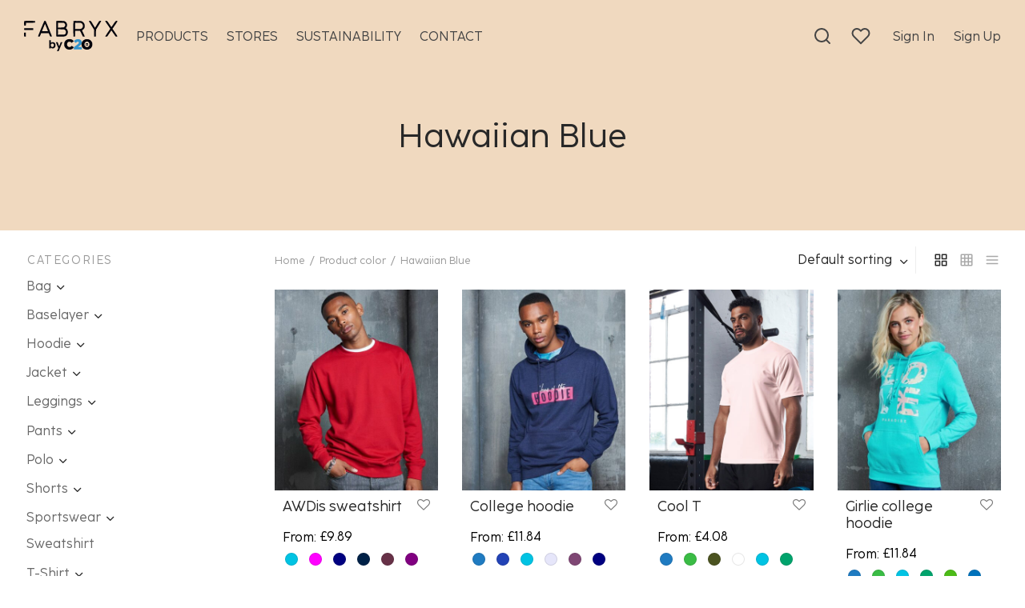

--- FILE ---
content_type: text/html; charset=UTF-8
request_url: https://fabryx.co.uk/color/hawaiian-blue/
body_size: 32782
content:
<!doctype html><html lang="en-US"><head><meta charset="UTF-8" /><meta name="viewport" content="width=device-width, initial-scale=1.0, minimum-scale=1.0, maximum-scale=1.0, user-scalable=no"><link rel="profile" href="http://gmpg.org/xfn/11"><link rel="pingback" href="https://fabryx.co.uk/xmlrpc.php">  <script async src="https://www.googletagmanager.com/gtag/js?id=UA-198158718-2"></script> <script>window.dataLayer = window.dataLayer || [];
	  function gtag(){dataLayer.push(arguments);}
	  gtag('js', new Date());

	  gtag('config', 'UA-198158718-2');</script> <script>document.documentElement.className = document.documentElement.className + ' yes-js js_active js'</script> <link type="text/css" media="all" href="https://fabryx.co.uk/wp-content/cache/breeze-minification/css/breeze_88eabcc154434c4295ca793b37454ac5.css" rel="stylesheet" /><title>Hawaiian Blue &#8211; Fabryx</title><meta name='robots' content='max-image-preview:large' /><link href='https://fonts.gstatic.com' crossorigin rel='preconnect' /><link rel="alternate" type="application/rss+xml" title="Fabryx &raquo; Feed" href="https://fabryx.co.uk/feed/" /><link rel="alternate" type="application/rss+xml" title="Fabryx &raquo; Comments Feed" href="https://fabryx.co.uk/comments/feed/" /><link rel="alternate" type="application/rss+xml" title="Fabryx &raquo; Hawaiian Blue color Feed" href="https://fabryx.co.uk/color/hawaiian-blue/feed/" /> <script type="text/template" id="tmpl-variation-template"><div class="woocommerce-variation-description">{{{ data.variation.variation_description }}}</div>
	<div class="woocommerce-variation-price">{{{ data.variation.price_html }}}</div>
	<div class="woocommerce-variation-availability">{{{ data.variation.availability_html }}}</div></script> <script type="text/template" id="tmpl-unavailable-variation-template"><p>Sorry, this product is unavailable. Please choose a different combination.</p></script> <script src="https://fabryx.co.uk/wp-includes/js/jquery/jquery.min.js?ver=3.7.1" id="jquery-core-js"></script> <script src="https://fabryx.co.uk/wp-includes/js/jquery/jquery-migrate.min.js?ver=3.4.1" id="jquery-migrate-js"></script> <script src="https://fabryx.co.uk/wp-content/plugins/revslider/public/assets/js/rbtools.min.js?ver=6.4.8" id="tp-tools-js"></script> <script src="https://fabryx.co.uk/wp-content/plugins/revslider/public/assets/js/rs6.min.js?ver=6.4.11" id="revmin-js"></script> <script src="https://fabryx.co.uk/wp-content/plugins/woocommerce/assets/js/jquery-blockui/jquery.blockUI.min.js?ver=2.70" id="jquery-blockui-js"></script> <script id="wc-add-to-cart-js-extra">var wc_add_to_cart_params = {"ajax_url":"/wp-admin/admin-ajax.php","wc_ajax_url":"/?wc-ajax=%%endpoint%%","i18n_view_cart":"View cart","cart_url":"https://fabryx.co.uk/cart/","is_cart":"","cart_redirect_after_add":"no"};
//# sourceURL=wc-add-to-cart-js-extra</script> <script src="https://fabryx.co.uk/wp-content/plugins/woocommerce/assets/js/frontend/add-to-cart.min.js?ver=5.4.2" id="wc-add-to-cart-js"></script> <script src="https://fabryx.co.uk/wp-content/plugins/js_composer/assets/js/vendors/woocommerce-add-to-cart.js?ver=6.6.0" id="vc_woocommerce-add-to-cart-js-js"></script> <script src="https://fabryx.co.uk/wp-content/themes/goya/assets/js/vendor/jquery.cookie.js?ver=1.4.1" id="cookie-js"></script> <link rel="https://api.w.org/" href="https://fabryx.co.uk/wp-json/" /><link rel="EditURI" type="application/rsd+xml" title="RSD" href="https://fabryx.co.uk/xmlrpc.php?rsd" /><meta name="generator" content="WordPress 6.9" /><meta name="generator" content="WooCommerce 5.4.2" /> <noscript><style>.woocommerce-product-gallery{ opacity: 1 !important; }</style></noscript><meta name="generator" content="Powered by WPBakery Page Builder - drag and drop page builder for WordPress."/><meta name="generator" content="Powered by Slider Revolution 6.4.11 - responsive, Mobile-Friendly Slider Plugin for WordPress with comfortable drag and drop interface." /><link rel="icon" href="https://fabryx.co.uk/wp-content/uploads/2021/06/cropped-App-Icon-512-32x32.png" sizes="32x32" /><link rel="icon" href="https://fabryx.co.uk/wp-content/uploads/2021/06/cropped-App-Icon-512-192x192.png" sizes="192x192" /><link rel="apple-touch-icon" href="https://fabryx.co.uk/wp-content/uploads/2021/06/cropped-App-Icon-512-180x180.png" /><meta name="msapplication-TileImage" content="https://fabryx.co.uk/wp-content/uploads/2021/06/cropped-App-Icon-512-270x270.png" /> <script type="text/javascript">function setREVStartSize(e){
			//window.requestAnimationFrame(function() {				 
				window.RSIW = window.RSIW===undefined ? window.innerWidth : window.RSIW;	
				window.RSIH = window.RSIH===undefined ? window.innerHeight : window.RSIH;	
				try {								
					var pw = document.getElementById(e.c).parentNode.offsetWidth,
						newh;
					pw = pw===0 || isNaN(pw) ? window.RSIW : pw;
					e.tabw = e.tabw===undefined ? 0 : parseInt(e.tabw);
					e.thumbw = e.thumbw===undefined ? 0 : parseInt(e.thumbw);
					e.tabh = e.tabh===undefined ? 0 : parseInt(e.tabh);
					e.thumbh = e.thumbh===undefined ? 0 : parseInt(e.thumbh);
					e.tabhide = e.tabhide===undefined ? 0 : parseInt(e.tabhide);
					e.thumbhide = e.thumbhide===undefined ? 0 : parseInt(e.thumbhide);
					e.mh = e.mh===undefined || e.mh=="" || e.mh==="auto" ? 0 : parseInt(e.mh,0);		
					if(e.layout==="fullscreen" || e.l==="fullscreen") 						
						newh = Math.max(e.mh,window.RSIH);					
					else{					
						e.gw = Array.isArray(e.gw) ? e.gw : [e.gw];
						for (var i in e.rl) if (e.gw[i]===undefined || e.gw[i]===0) e.gw[i] = e.gw[i-1];					
						e.gh = e.el===undefined || e.el==="" || (Array.isArray(e.el) && e.el.length==0)? e.gh : e.el;
						e.gh = Array.isArray(e.gh) ? e.gh : [e.gh];
						for (var i in e.rl) if (e.gh[i]===undefined || e.gh[i]===0) e.gh[i] = e.gh[i-1];
											
						var nl = new Array(e.rl.length),
							ix = 0,						
							sl;					
						e.tabw = e.tabhide>=pw ? 0 : e.tabw;
						e.thumbw = e.thumbhide>=pw ? 0 : e.thumbw;
						e.tabh = e.tabhide>=pw ? 0 : e.tabh;
						e.thumbh = e.thumbhide>=pw ? 0 : e.thumbh;					
						for (var i in e.rl) nl[i] = e.rl[i]<window.RSIW ? 0 : e.rl[i];
						sl = nl[0];									
						for (var i in nl) if (sl>nl[i] && nl[i]>0) { sl = nl[i]; ix=i;}															
						var m = pw>(e.gw[ix]+e.tabw+e.thumbw) ? 1 : (pw-(e.tabw+e.thumbw)) / (e.gw[ix]);					
						newh =  (e.gh[ix] * m) + (e.tabh + e.thumbh);
					}				
					if(window.rs_init_css===undefined) window.rs_init_css = document.head.appendChild(document.createElement("style"));					
					document.getElementById(e.c).height = newh+"px";
					window.rs_init_css.innerHTML += "#"+e.c+"_wrapper { height: "+newh+"px }";				
				} catch(e){
					console.log("Failure at Presize of Slider:" + e)
				}					   
			//});
		  };</script> <script type="text/javascript">var woof_is_permalink =1;

            var woof_shop_page = "";
        
            var woof_really_curr_tax = {};
            var woof_current_page_link = location.protocol + '//' + location.host + location.pathname;
            /*lets remove pagination from woof_current_page_link*/
            woof_current_page_link = woof_current_page_link.replace(/\page\/[0-9]+/, "");
                    var woof_link = 'https://fabryx.co.uk/wp-content/plugins/woocommerce-products-filter/';

                                woof_really_curr_tax = {term_id:288, taxonomy: "pa_color"};</script> <script>var woof_ajaxurl = "https://fabryx.co.uk/wp-admin/admin-ajax.php";

            var woof_lang = {
                'orderby': "orderby",
                'date': "date",
                'perpage': "per page",
                'pricerange': "price range",
                'menu_order': "menu order",
                'popularity': "popularity",
                'rating': "rating",
                'price': "price low to high",
                'price-desc': "price high to low",
                'clear_all': "Clear All"
            };

            if (typeof woof_lang_custom == 'undefined') {
                var woof_lang_custom = {};/*!!important*/
            }

            var woof_is_mobile = 0;
        


            var woof_show_price_search_button = 0;
            var woof_show_price_search_type = 0;
        
            var woof_show_price_search_type = 0;

            var swoof_search_slug = "swoof";

        
            var icheck_skin = {};
                        icheck_skin = 'none';
        
            var is_woof_use_chosen =1;

        
            var woof_current_values = '[]';

            var woof_lang_loading = "Loading ...";

        
            var woof_lang_show_products_filter = "show products filter";
            var woof_lang_hide_products_filter = "hide products filter";
            var woof_lang_pricerange = "price range";

            var woof_use_beauty_scroll =0;

            var woof_autosubmit =1;
            var woof_ajaxurl = "https://fabryx.co.uk/wp-admin/admin-ajax.php";
            /*var woof_submit_link = "";*/
            var woof_is_ajax = 0;
            var woof_ajax_redraw = 0;
            var woof_ajax_page_num =1;
            var woof_ajax_first_done = false;
            var woof_checkboxes_slide_flag = true;


            /*toggles*/
            var woof_toggle_type = "text";

            var woof_toggle_closed_text = "-";
            var woof_toggle_opened_text = "+";

            var woof_toggle_closed_image = "https://fabryx.co.uk/wp-content/plugins/woocommerce-products-filter/img/plus3.png";
            var woof_toggle_opened_image = "https://fabryx.co.uk/wp-content/plugins/woocommerce-products-filter/img/minus3.png";


            /*indexes which can be displayed in red buttons panel*/
                    var woof_accept_array = ["min_price", "orderby", "perpage", "min_rating","product_visibility","product_cat","product_tag","pa_clothing","pa_color","pa_pattern","pa_print-methods","pa_shoe-size","pa_size","pa_xe_is_designer","product_brand"];

        
            /*for extensions*/

            var woof_ext_init_functions = null;
        

        
            var woof_overlay_skin = "default";

            jQuery(function () {
                try
                {
                    woof_current_values = jQuery.parseJSON(woof_current_values);
                } catch (e)
                {
                    woof_current_values = null;
                }
                if (woof_current_values == null || woof_current_values.length == 0) {
                    woof_current_values = {};
                }

            });

            function woof_js_after_ajax_done() {
                jQuery(document).trigger('woof_ajax_done');
                    }</script> <noscript><style>.wpb_animate_when_almost_visible { opacity: 1; }</style></noscript><noscript><style id="rocket-lazyload-nojs-css">.rll-youtube-player, [data-lazy-src]{display:none !important;}</style></noscript></head><body class="archive tax-pa_color term-hawaiian-blue term-288 wp-embed-responsive wp-theme-goya wp-child-theme-goya-child theme-goya woocommerce woocommerce-page woocommerce-no-js woo-variation-swatches wvs-theme-goya-child wvs-theme-child-goya wvs-style-rounded wvs-attr-behavior-blur wvs-tooltip wvs-css blog-id-1 et-site-layout-regular wp-gallery-popup megamenu-fullwidth header-sticky header-full-width el-style-border-all el-style-border-width-2 floating-labels et-page-load-transition-false login-single-column et-login-popup page-header-transparent sticky-header-dark header-transparent-mobiles dark-title wpb-js-composer js-comp-ver-6.6.0 vc_responsive"><div id="wrapper" class="open"><div class="click-capture"></div><div class="page-wrapper-inner"><header id="header" class="header site-header header-custom sticky-display-top"><div class="header-main header-section no-center "><div class="header-contents container"><div class="header-left-items header-items"><div class="logo-holder"> <a href="https://fabryx.co.uk/" rel="home" class="logolink "> <img src="https://fabryx.co.uk/wp-content/themes/goya/assets/logo/logo-black-website.svg" class="logoimg" alt="Fabryx" /> </a></div><nav id="primary-menu" class="main-navigation navigation"><ul id="menu-fabryx-header-2" class="primary-menu et-header-menu"><li id="menu-item-6534" class="menu-item menu-item-type-post_type menu-item-object-page menu-item-6534"><a href="https://fabryx.co.uk/products/">PRODUCTS</a></li><li id="menu-item-73812" class="menu-item menu-item-type-custom menu-item-object-custom menu-item-73812"><a href="https://shops.fabryx.co.uk/">STORES</a></li><li id="menu-item-6554" class="menu-item menu-item-type-post_type menu-item-object-page menu-item-6554"><a href="https://fabryx.co.uk/sustainability/">SUSTAINABILITY</a></li><li id="menu-item-6552" class="menu-item menu-item-type-post_type menu-item-object-page menu-item-6552"><a href="https://fabryx.co.uk/contact/">CONTACT</a></li></ul></nav></div><div class="header-right-items header-items"> <a href="#" class="quick_search icon popup-1 search-header_icon"> <span class="text">Search</span> <svg xmlns="http://www.w3.org/2000/svg" width="24" height="24" viewBox="0 0 24 24" fill="none" stroke="currentColor" stroke-width="2" stroke-linecap="round" stroke-linejoin="round" class="feather feather-search"><circle cx="11" cy="11" r="8"></circle><line x1="21" y1="21" x2="16.65" y2="16.65"></line></svg> </a> <a href="https://fabryx.co.uk/favourites/" class="quick_wishlist icon"> <span class="text">Wishlist</span> <svg xmlns="http://www.w3.org/2000/svg" width="24" height="24" viewBox="0 0 24 24" fill="none" stroke="currentColor" stroke-width="2" stroke-linecap="round" stroke-linejoin="round" class="feather feather-heart"><path d="M20.84 4.61a5.5 5.5 0 0 0-7.78 0L12 5.67l-1.06-1.06a5.5 5.5 0 0 0-7.78 7.78l1.06 1.06L12 21.23l7.78-7.78 1.06-1.06a5.5 5.5 0 0 0 0-7.78z"></path></svg> <span class="item-counter et-wishlist-counter"></span> </a> <a href="https://fabryx.co.uk/my-account-2/" class="et-menu-account-btn icon account-text"><span class="icon-text">Sign In</span> <svg xmlns="http://www.w3.org/2000/svg" width="24" height="24" viewBox="0 0 24 24" fill="none" stroke="currentColor" stroke-width="2" stroke-linecap="round" stroke-linejoin="round" class="feather feather-user"><path d="M20 21v-2a4 4 0 0 0-4-4H8a4 4 0 0 0-4 4v2"></path><circle cx="12" cy="7" r="4"></circle></svg></a> <a href="https://fabryx.co.uk/sign-up">Sign Up</a></div></div></div><div class="header-mobile logo-center"><div class="header-contents container"><div class="hamburger-menu"> <button class="menu-toggle mobile-toggle" data-target="mobile-menu"><span class="bars"><svg xmlns="http://www.w3.org/2000/svg" width="24" height="24" viewBox="0 0 24 24" fill="none" stroke="currentColor" stroke-width="2" stroke-linecap="round" stroke-linejoin="round" class="feather feather-menu"><line x1="3" y1="12" x2="21" y2="12"></line><line x1="3" y1="6" x2="21" y2="6"></line><line x1="3" y1="18" x2="21" y2="18"></line></svg></span> <span class="name">Menu</span></button></div><div class="logo-holder"> <a href="https://fabryx.co.uk/" rel="home" class="logolink "> <img src="https://fabryx.co.uk/wp-content/themes/goya/assets/logo/logo-black-website.svg" class="logoimg" alt="Fabryx" /> </a></div><div class="mobile-header-icons"> <a href="https://fabryx.co.uk/my-account-2/" class="et-menu-account-btn icon account-text"><span class="icon-text">Sign In</span> <svg xmlns="http://www.w3.org/2000/svg" width="24" height="24" viewBox="0 0 24 24" fill="none" stroke="currentColor" stroke-width="2" stroke-linecap="round" stroke-linejoin="round" class="feather feather-user"><path d="M20 21v-2a4 4 0 0 0-4-4H8a4 4 0 0 0-4 4v2"></path><circle cx="12" cy="7" r="4"></circle></svg></a> <a href="https://fabryx.co.uk/sign-up">Sign Up</a></div></div></div></header><div role="main" class="site-content "><div class="header-spacer"></div><div class="hero-header"><div class="hero-title"><div class="container hero-header-container"><header class="row woocommerce-products-header"><div class="col-lg-8"><h1 class="et-shop-title woocommerce-products-header__title page-title">Hawaiian Blue</h1></div></header></div></div></div><div class="shop-container shop-full-width shop-sidebar-sidebar shop-sidebar-position-left"><div id="shop-products" class="shop-products container"><div class="row"><div class="shop-sidebar-col col shop-widget-scroll"><div id="side-filters" class="side-panel"><header><h6>Filters</h6> <a href="#" class="et-close button btn-sm" title="Done">Done</a></header><div class="side-panel-content custom_scroll"><ul class="shop-sidebar  shop-widget-scroll"><div id="woof_widget-2" class="widget cf WOOF_Widget"><div class="widget widget-woof"><h6>CATEGORIES</h6><div class="woof woof_sid woof_sid_widget" data-sid="widget" data-shortcode="woof sid='widget' autosubmit='-1' start_filtering_btn='0' price_filter='0' redirect='' ajax_redraw='0' btn_position='b' dynamic_recount='-1' " data-redirect="" data-autosubmit="1" data-ajax-redraw="0"><a href="#" class="woof_edit_view" data-sid="widget">show blocks helper</a><div></div><div class="woof_redraw_zone" data-woof-ver="1.2.5.3"><div data-css-class="woof_container_product_cat" class="woof_container woof_container_radio woof_container_product_cat woof_container_1 woof_container_productcategories"><div class="woof_container_overlay_item"></div><div class="woof_container_inner woof_container_inner_productcategories"><div class="woof_block_html_items" ><ul class="woof_list woof_list_radio"><li class="woof_term_663 "> <input type="radio"  id="woof_663_6968934404cdf" class="woof_radio_term woof_radio_term_663" data-slug="bag" data-term-id="663" name="product_cat" value="663"  /> <label class="woof_radio_label " for="woof_663_6968934404cdf">Bag<span class="woof_radio_count">(4)</span></label><ul class="woof_childs_list woof_childs_list_663" style="display: none;"><li > <input type="radio"  id="woof_664_6968934404d0e" class="woof_radio_term woof_radio_term_664" data-slug="bag-bag" data-term-id="664" name="product_cat" value="664"  /><label class="woof_radio_label woof_radio_label_bag-bag " for="woof_664_6968934404d0e">Bag<span class="woof_radio_count">(3)</span></label> <input type="hidden" value="Bag" data-anchor="woof_n_product_cat_bag-bag" /></li></ul> <input type="hidden" value="Bag" data-anchor="woof_n_product_cat_bag" /></li><li class="woof_term_660 "> <input type="radio"  id="woof_660_6968934404d22" class="woof_radio_term woof_radio_term_660" data-slug="baselayer" data-term-id="660" name="product_cat" value="660"  /> <label class="woof_radio_label " for="woof_660_6968934404d22">Baselayer<span class="woof_radio_count">(1)</span></label><ul class="woof_childs_list woof_childs_list_660" style="display: none;"><li > <input type="radio"  id="woof_661_6968934404d36" class="woof_radio_term woof_radio_term_661" data-slug="baselayer-baselayer" data-term-id="661" name="product_cat" value="661"  /><label class="woof_radio_label woof_radio_label_baselayer-baselayer " for="woof_661_6968934404d36">Baselayer<span class="woof_radio_count">(1)</span></label> <input type="hidden" value="Baselayer" data-anchor="woof_n_product_cat_baselayer-baselayer" /></li></ul> <input type="hidden" value="Baselayer" data-anchor="woof_n_product_cat_baselayer" /></li><li class="woof_term_674 "> <input type="radio"  id="woof_674_6968934404d43" class="woof_radio_term woof_radio_term_674" data-slug="hoodie" data-term-id="674" name="product_cat" value="674"  /> <label class="woof_radio_label " for="woof_674_6968934404d43">Hoodie<span class="woof_radio_count">(4)</span></label><ul class="woof_childs_list woof_childs_list_674" style="display: none;"><li > <input type="radio"  id="woof_675_6968934404d58" class="woof_radio_term woof_radio_term_675" data-slug="hoodie-hoodie" data-term-id="675" name="product_cat" value="675"  /><label class="woof_radio_label woof_radio_label_hoodie-hoodie " for="woof_675_6968934404d58">Hoodie<span class="woof_radio_count">(2)</span></label> <input type="hidden" value="Hoodie" data-anchor="woof_n_product_cat_hoodie-hoodie" /></li></ul> <input type="hidden" value="Hoodie" data-anchor="woof_n_product_cat_hoodie" /></li><li class="woof_term_732 "> <input type="radio"  id="woof_732_6968934404d64" class="woof_radio_term woof_radio_term_732" data-slug="jacket" data-term-id="732" name="product_cat" value="732"  /> <label class="woof_radio_label " for="woof_732_6968934404d64">Jacket<span class="woof_radio_count">(8)</span></label><ul class="woof_childs_list woof_childs_list_732" style="display: none;"><li > <input type="radio"  id="woof_733_6968934404d73" class="woof_radio_term woof_radio_term_733" data-slug="jacket-jacket" data-term-id="733" name="product_cat" value="733"  /><label class="woof_radio_label woof_radio_label_jacket-jacket " for="woof_733_6968934404d73">Jacket<span class="woof_radio_count">(6)</span></label> <input type="hidden" value="Jacket" data-anchor="woof_n_product_cat_jacket-jacket" /></li></ul> <input type="hidden" value="Jacket" data-anchor="woof_n_product_cat_jacket" /></li><li class="woof_term_657 "> <input type="radio"  id="woof_657_6968934404d7e" class="woof_radio_term woof_radio_term_657" data-slug="leggings-2" data-term-id="657" name="product_cat" value="657"  /> <label class="woof_radio_label " for="woof_657_6968934404d7e">Leggings<span class="woof_radio_count">(1)</span></label><ul class="woof_childs_list woof_childs_list_657" style="display: none;"><li > <input type="radio"  id="woof_658_6968934404d91" class="woof_radio_term woof_radio_term_658" data-slug="leggings-leggings-2" data-term-id="658" name="product_cat" value="658"  /><label class="woof_radio_label woof_radio_label_leggings-leggings-2 " for="woof_658_6968934404d91">Leggings<span class="woof_radio_count">(1)</span></label> <input type="hidden" value="Leggings" data-anchor="woof_n_product_cat_leggings-leggings-2" /></li></ul> <input type="hidden" value="Leggings" data-anchor="woof_n_product_cat_leggings-2" /></li><li class="woof_term_668 "> <input type="radio"  id="woof_668_6968934404d9c" class="woof_radio_term woof_radio_term_668" data-slug="pants" data-term-id="668" name="product_cat" value="668"  /> <label class="woof_radio_label " for="woof_668_6968934404d9c">Pants<span class="woof_radio_count">(2)</span></label><ul class="woof_childs_list woof_childs_list_668" style="display: none;"><li > <input type="radio"  id="woof_669_6968934404daa" class="woof_radio_term woof_radio_term_669" data-slug="pants-pants" data-term-id="669" name="product_cat" value="669"  /><label class="woof_radio_label woof_radio_label_pants-pants " for="woof_669_6968934404daa">Pants<span class="woof_radio_count">(2)</span></label> <input type="hidden" value="Pants" data-anchor="woof_n_product_cat_pants-pants" /></li></ul> <input type="hidden" value="Pants" data-anchor="woof_n_product_cat_pants" /></li><li class="woof_term_676 "> <input type="radio"  id="woof_676_6968934404db5" class="woof_radio_term woof_radio_term_676" data-slug="polo" data-term-id="676" name="product_cat" value="676"  /> <label class="woof_radio_label " for="woof_676_6968934404db5">Polo<span class="woof_radio_count">(9)</span></label><ul class="woof_childs_list woof_childs_list_676" style="display: none;"><li > <input type="radio"  id="woof_677_6968934404dc7" class="woof_radio_term woof_radio_term_677" data-slug="polo-polo" data-term-id="677" name="product_cat" value="677"  /><label class="woof_radio_label woof_radio_label_polo-polo " for="woof_677_6968934404dc7">Polo<span class="woof_radio_count">(4)</span></label> <input type="hidden" value="Polo" data-anchor="woof_n_product_cat_polo-polo" /></li></ul> <input type="hidden" value="Polo" data-anchor="woof_n_product_cat_polo" /></li><li class="woof_term_612 "> <input type="radio"  id="woof_612_6968934404dd2" class="woof_radio_term woof_radio_term_612" data-slug="shorts-2" data-term-id="612" name="product_cat" value="612"  /> <label class="woof_radio_label " for="woof_612_6968934404dd2">Shorts<span class="woof_radio_count">(2)</span></label><ul class="woof_childs_list woof_childs_list_612" style="display: none;"><li > <input type="radio"  id="woof_671_6968934404de1" class="woof_radio_term woof_radio_term_671" data-slug="shorts-shorts-2" data-term-id="671" name="product_cat" value="671"  /><label class="woof_radio_label woof_radio_label_shorts-shorts-2 " for="woof_671_6968934404de1">Shorts<span class="woof_radio_count">(1)</span></label> <input type="hidden" value="Shorts" data-anchor="woof_n_product_cat_shorts-shorts-2" /></li></ul> <input type="hidden" value="Shorts" data-anchor="woof_n_product_cat_shorts-2" /></li><li class="woof_term_641 "> <input type="radio"  id="woof_641_6968934404deb" class="woof_radio_term woof_radio_term_641" data-slug="sportswear" data-term-id="641" name="product_cat" value="641"  /> <label class="woof_radio_label " for="woof_641_6968934404deb">Sportswear<span class="woof_radio_count">(24)</span></label><ul class="woof_childs_list woof_childs_list_641" style="display: none;"><li > <input type="radio"  id="woof_718_6968934404dfa" class="woof_radio_term woof_radio_term_718" data-slug="pants-sportswear" data-term-id="718" name="product_cat" value="718"  /><label class="woof_radio_label woof_radio_label_pants-sportswear " for="woof_718_6968934404dfa">Pants<span class="woof_radio_count">(1)</span></label> <input type="hidden" value="Pants" data-anchor="woof_n_product_cat_pants-sportswear" /></li><li > <input type="radio"  id="woof_680_6968934404e08" class="woof_radio_term woof_radio_term_680" data-slug="sportswear-sportswear" data-term-id="680" name="product_cat" value="680"  /><label class="woof_radio_label woof_radio_label_sportswear-sportswear " for="woof_680_6968934404e08">Sportswear<span class="woof_radio_count">(2)</span></label> <input type="hidden" value="Sportswear" data-anchor="woof_n_product_cat_sportswear-sportswear" /></li><li > <input type="radio"  id="woof_717_6968934404e11" class="woof_radio_term woof_radio_term_717" data-slug="top" data-term-id="717" name="product_cat" value="717"  /><label class="woof_radio_label woof_radio_label_top " for="woof_717_6968934404e11">Top<span class="woof_radio_count">(2)</span></label> <input type="hidden" value="Top" data-anchor="woof_n_product_cat_top" /></li></ul> <input type="hidden" value="Sportswear" data-anchor="woof_n_product_cat_sportswear" /></li><li class="woof_term_599 "> <input type="radio"  id="woof_599_6968934404e1b" class="woof_radio_term woof_radio_term_599" data-slug="sweatshirt" data-term-id="599" name="product_cat" value="599"  /> <label class="woof_radio_label " for="woof_599_6968934404e1b">Sweatshirt<span class="woof_radio_count">(2)</span></label><input type="hidden" value="Sweatshirt" data-anchor="woof_n_product_cat_sweatshirt" /></li><li class="woof_term_672 "> <input type="radio"  id="woof_672_6968934404e25" class="woof_radio_term woof_radio_term_672" data-slug="t-shirt" data-term-id="672" name="product_cat" value="672"  /> <label class="woof_radio_label " for="woof_672_6968934404e25">T-Shirt<span class="woof_radio_count">(4)</span></label><ul class="woof_childs_list woof_childs_list_672" style="display: none;"><li > <input type="radio"  id="woof_673_6968934404e37" class="woof_radio_term woof_radio_term_673" data-slug="t-shirt-t-shirt" data-term-id="673" name="product_cat" value="673"  /><label class="woof_radio_label woof_radio_label_t-shirt-t-shirt " for="woof_673_6968934404e37">T-Shirt<span class="woof_radio_count">(1)</span></label> <input type="hidden" value="T-Shirt" data-anchor="woof_n_product_cat_t-shirt-t-shirt" /></li></ul> <input type="hidden" value="T-Shirt" data-anchor="woof_n_product_cat_t-shirt" /></li><li class="woof_term_712 "> <input type="radio"  id="woof_712_6968934404e41" class="woof_radio_term woof_radio_term_712" data-slug="t-shirts-2" data-term-id="712" name="product_cat" value="712"  /> <label class="woof_radio_label " for="woof_712_6968934404e41">T-Shirts<span class="woof_radio_count">(3)</span></label><ul class="woof_childs_list woof_childs_list_712" style="display: none;"><li > <input type="radio"  id="woof_713_6968934404e50" class="woof_radio_term woof_radio_term_713" data-slug="t-shirts-t-shirts-2" data-term-id="713" name="product_cat" value="713"  /><label class="woof_radio_label woof_radio_label_t-shirts-t-shirts-2 " for="woof_713_6968934404e50">T-Shirts<span class="woof_radio_count">(3)</span></label> <input type="hidden" value="T-Shirts" data-anchor="woof_n_product_cat_t-shirts-t-shirts-2" /></li></ul> <input type="hidden" value="T-Shirts" data-anchor="woof_n_product_cat_t-shirts-2" /></li><li class="woof_term_139 "> <input type="radio"  id="woof_139_6968934404e5a" class="woof_radio_term woof_radio_term_139" data-slug="shirts-2" data-term-id="139" name="product_cat" value="139"  /> <label class="woof_radio_label " for="woof_139_6968934404e5a">Shirts<span class="woof_radio_count">(118)</span></label><ul class="woof_childs_list woof_childs_list_139" style="display: none;"><li > <input type="radio"  id="woof_140_6968934404e6b" class="woof_radio_term woof_radio_term_140" data-slug="t-shirts-shirts-2" data-term-id="140" name="product_cat" value="140"  /><label class="woof_radio_label woof_radio_label_t-shirts-shirts-2 " for="woof_140_6968934404e6b">T-shirts<span class="woof_radio_count">(74)</span></label> <input type="hidden" value="T-shirts" data-anchor="woof_n_product_cat_t-shirts-shirts-2" /></li><li > <input type="radio"  id="woof_581_6968934404e75" class="woof_radio_term woof_radio_term_581" data-slug="t-shirts" data-term-id="581" name="product_cat" value="581"  /><label class="woof_radio_label woof_radio_label_t-shirts " for="woof_581_6968934404e75">T-Shirts<span class="woof_radio_count">(4)</span></label> <input type="hidden" value="T-Shirts" data-anchor="woof_n_product_cat_t-shirts" /></li><li > <input type="radio"  id="woof_190_6968934404e7e" class="woof_radio_term woof_radio_term_190" data-slug="long-sleeve-shirts" data-term-id="190" name="product_cat" value="190"  /><label class="woof_radio_label woof_radio_label_long-sleeve-shirts " for="woof_190_6968934404e7e">Long sleeve shirts<span class="woof_radio_count">(5)</span></label> <input type="hidden" value="Long sleeve shirts" data-anchor="woof_n_product_cat_long-sleeve-shirts" /></li><li > <input type="radio"  id="woof_183_6968934404e87" class="woof_radio_term woof_radio_term_183" data-slug="vests" data-term-id="183" name="product_cat" value="183"  /><label class="woof_radio_label woof_radio_label_vests " for="woof_183_6968934404e87">Vests<span class="woof_radio_count">(16)</span></label> <input type="hidden" value="Vests" data-anchor="woof_n_product_cat_vests" /></li><li > <input type="radio"  id="woof_154_6968934404e90" class="woof_radio_term woof_radio_term_154" data-slug="polo-shirts" data-term-id="154" name="product_cat" value="154"  /><label class="woof_radio_label woof_radio_label_polo-shirts " for="woof_154_6968934404e90">Polo shirts<span class="woof_radio_count">(18)</span></label> <input type="hidden" value="Polo shirts" data-anchor="woof_n_product_cat_polo-shirts" /></li></ul> <input type="hidden" value="Shirts" data-anchor="woof_n_product_cat_shirts-2" /></li><li class="woof_term_141 "> <input type="radio"  id="woof_141_6968934404e9e" class="woof_radio_term woof_radio_term_141" data-slug="hoodies-2" data-term-id="141" name="product_cat" value="141"  /> <label class="woof_radio_label " for="woof_141_6968934404e9e">Hoodies<span class="woof_radio_count">(81)</span></label><input type="hidden" value="Hoodies" data-anchor="woof_n_product_cat_hoodies-2" /></li><li class="woof_term_153 "> <input type="radio"  id="woof_153_6968934404ea7" class="woof_radio_term woof_radio_term_153" data-slug="sweatshirts" data-term-id="153" name="product_cat" value="153"  /> <label class="woof_radio_label " for="woof_153_6968934404ea7">Sweatshirts<span class="woof_radio_count">(37)</span></label><input type="hidden" value="Sweatshirts" data-anchor="woof_n_product_cat_sweatshirts" /></li><li class="woof_term_142 "> <input type="radio"  id="woof_142_6968934404eb0" class="woof_radio_term woof_radio_term_142" data-slug="jackets-2" data-term-id="142" name="product_cat" value="142"  /> <label class="woof_radio_label " for="woof_142_6968934404eb0">Jackets<span class="woof_radio_count">(32)</span></label><input type="hidden" value="Jackets" data-anchor="woof_n_product_cat_jackets-2" /></li><li class="woof_term_176 "> <input type="radio"  id="woof_176_6968934404eb9" class="woof_radio_term woof_radio_term_176" data-slug="bottoms" data-term-id="176" name="product_cat" value="176"  /> <label class="woof_radio_label " for="woof_176_6968934404eb9">Bottoms<span class="woof_radio_count">(12)</span></label><ul class="woof_childs_list woof_childs_list_176" style="display: none;"><li > <input type="radio"  id="woof_629_6968934404ecb" class="woof_radio_term woof_radio_term_629" data-slug="leggings" data-term-id="629" name="product_cat" value="629"  /><label class="woof_radio_label woof_radio_label_leggings " for="woof_629_6968934404ecb">Leggings<span class="woof_radio_count">(2)</span></label> <input type="hidden" value="Leggings" data-anchor="woof_n_product_cat_leggings" /></li><li > <input type="radio"  id="woof_177_6968934404ed5" class="woof_radio_term woof_radio_term_177" data-slug="joggers" data-term-id="177" name="product_cat" value="177"  /><label class="woof_radio_label woof_radio_label_joggers " for="woof_177_6968934404ed5">Joggers<span class="woof_radio_count">(3)</span></label> <input type="hidden" value="Joggers" data-anchor="woof_n_product_cat_joggers" /></li><li > <input type="radio"  id="woof_180_6968934404ede" class="woof_radio_term woof_radio_term_180" data-slug="shorts" data-term-id="180" name="product_cat" value="180"  /><label class="woof_radio_label woof_radio_label_shorts " for="woof_180_6968934404ede">Shorts<span class="woof_radio_count">(6)</span></label> <input type="hidden" value="Shorts" data-anchor="woof_n_product_cat_shorts" /></li></ul> <input type="hidden" value="Bottoms" data-anchor="woof_n_product_cat_bottoms" /></li><li class="woof_term_196 "> <input type="radio"  id="woof_196_6968934404ee8" class="woof_radio_term woof_radio_term_196" data-slug="hats" data-term-id="196" name="product_cat" value="196"  /> <label class="woof_radio_label " for="woof_196_6968934404ee8">Hats<span class="woof_radio_count">(41)</span></label><ul class="woof_childs_list woof_childs_list_196" style="display: none;"><li > <input type="radio"  id="woof_199_6968934404ef8" class="woof_radio_term woof_radio_term_199" data-slug="beanies" data-term-id="199" name="product_cat" value="199"  /><label class="woof_radio_label woof_radio_label_beanies " for="woof_199_6968934404ef8">Beanies<span class="woof_radio_count">(17)</span></label> <input type="hidden" value="Beanies" data-anchor="woof_n_product_cat_beanies" /></li><li > <input type="radio"  id="woof_197_6968934404f04" class="woof_radio_term woof_radio_term_197" data-slug="caps" data-term-id="197" name="product_cat" value="197"  /><label class="woof_radio_label woof_radio_label_caps " for="woof_197_6968934404f04">Caps<span class="woof_radio_count">(18)</span></label> <input type="hidden" value="Caps" data-anchor="woof_n_product_cat_caps" /></li></ul> <input type="hidden" value="Hats" data-anchor="woof_n_product_cat_hats" /></li><li class="woof_term_200 "> <input type="radio"  id="woof_200_6968934404f0e" class="woof_radio_term woof_radio_term_200" data-slug="accessories" data-term-id="200" name="product_cat" value="200"  /> <label class="woof_radio_label " for="woof_200_6968934404f0e">Accessories<span class="woof_radio_count">(9)</span></label><ul class="woof_childs_list woof_childs_list_200" style="display: none;"><li > <input type="radio"  id="woof_619_6968934404f1d" class="woof_radio_term woof_radio_term_619" data-slug="aprons" data-term-id="619" name="product_cat" value="619"  /><label class="woof_radio_label woof_radio_label_aprons " for="woof_619_6968934404f1d">Aprons<span class="woof_radio_count">(1)</span></label> <input type="hidden" value="Aprons" data-anchor="woof_n_product_cat_aprons" /></li><li > <input type="radio"  id="woof_508_6968934404f26" class="woof_radio_term woof_radio_term_508" data-slug="bags" data-term-id="508" name="product_cat" value="508"  /><label class="woof_radio_label woof_radio_label_bags " for="woof_508_6968934404f26">Bags<span class="woof_radio_count">(1)</span></label> <input type="hidden" value="Bags" data-anchor="woof_n_product_cat_bags" /></li><li > <input type="radio"  id="woof_201_6968934404f32" class="woof_radio_term woof_radio_term_201" data-slug="scarves" data-term-id="201" name="product_cat" value="201"  /><label class="woof_radio_label woof_radio_label_scarves " for="woof_201_6968934404f32">Scarves<span class="woof_radio_count">(4)</span></label> <input type="hidden" value="Scarves" data-anchor="woof_n_product_cat_scarves" /></li></ul> <input type="hidden" value="Accessories" data-anchor="woof_n_product_cat_accessories" /></li></ul></div> <input type="hidden" name="woof_t_product_cat" value="Product categories" /></div></div><div data-css-class="woof_container_pa_clothing" class="woof_container woof_container_checkbox woof_container_pa_clothing woof_container_2 woof_container_clothing"><div class="woof_container_overlay_item"></div><div class="woof_container_inner woof_container_inner_clothing"><h4> Clothing</h4><div class="woof_block_html_items" ><ul class="woof_list woof_list_checkbox"><li class="woof_term_598 " > <input type="checkbox"  id="woof_598_696893440503f" class="woof_checkbox_term woof_checkbox_term_598" data-tax="pa_clothing" name="men" data-term-id="598" value="598"  /> <label class="woof_checkbox_label " for="woof_598_696893440503f">Men<span class="woof_checkbox_count">(4)</span></label> <input type="hidden" value="Men" data-anchor="woof_n_pa_clothing_men" /></li><li class="woof_term_721 " > <input type="checkbox"  id="woof_721_6968934405049" class="woof_checkbox_term woof_checkbox_term_721" data-tax="pa_clothing" name="mrns" data-term-id="721" value="721"  /> <label class="woof_checkbox_label " for="woof_721_6968934405049">Mrn's<span class="woof_checkbox_count">(1)</span></label> <input type="hidden" value="Mrn's" data-anchor="woof_n_pa_clothing_mrns" /></li><li class="woof_term_171 " > <input type="checkbox"  id="woof_171_696893440504e" class="woof_checkbox_term woof_checkbox_term_171" data-tax="pa_clothing" name="womens" data-term-id="171" value="171"  /> <label class="woof_checkbox_label " for="woof_171_696893440504e">Women's<span class="woof_checkbox_count">(108)</span></label> <input type="hidden" value="Women's" data-anchor="woof_n_pa_clothing_womens" /></li><li class="woof_term_149 " > <input type="checkbox"  id="woof_149_6968934405052" class="woof_checkbox_term woof_checkbox_term_149" data-tax="pa_clothing" name="mens" data-term-id="149" value="149"  /> <label class="woof_checkbox_label " for="woof_149_6968934405052">Men's<span class="woof_checkbox_count">(76)</span></label> <input type="hidden" value="Men's" data-anchor="woof_n_pa_clothing_mens" /></li><li class="woof_term_151 " > <input type="checkbox"  id="woof_151_6968934405056" class="woof_checkbox_term woof_checkbox_term_151" data-tax="pa_clothing" name="unisex" data-term-id="151" value="151"  /> <label class="woof_checkbox_label " for="woof_151_6968934405056">Unisex<span class="woof_checkbox_count">(177)</span></label> <input type="hidden" value="Unisex" data-anchor="woof_n_pa_clothing_unisex" /></li><li class="woof_term_152 " > <input type="checkbox"  id="woof_152_696893440505a" class="woof_checkbox_term woof_checkbox_term_152" data-tax="pa_clothing" name="kids" data-term-id="152" value="152"  /> <label class="woof_checkbox_label " for="woof_152_696893440505a">Kids<span class="woof_checkbox_count">(39)</span></label> <input type="hidden" value="Kids" data-anchor="woof_n_pa_clothing_kids" /></li></ul></div> <input type="hidden" name="woof_t_pa_clothing" value="Product Clothing" /></div></div><div data-css-class="woof_container_product_tag" class="woof_container woof_container_checkbox woof_container_product_tag woof_container_3 woof_container_features"><div class="woof_container_overlay_item"></div><div class="woof_container_inner woof_container_inner_features"><h4> Features</h4><div class="woof_block_html_items" ><ul class="woof_list woof_list_checkbox"><li class="woof_term_684 " > <input type="checkbox" disabled="" id="woof_684_6968934405120" class="woof_checkbox_term woof_checkbox_term_684" data-tax="product_tag" name="811379" data-term-id="684" value="684"  /> <label class="woof_checkbox_label " for="woof_684_6968934405120">811379<span class="woof_checkbox_count">(0)</span></label> <input type="hidden" value="811379" data-anchor="woof_n_product_tag_811379" /></li><li class="woof_term_625 " > <input type="checkbox"  id="woof_625_6968934405128" class="woof_checkbox_term woof_checkbox_term_625" data-tax="product_tag" name="ba150b" data-term-id="625" value="625"  /> <label class="woof_checkbox_label " for="woof_625_6968934405128">BA150B<span class="woof_checkbox_count">(1)</span></label> <input type="hidden" value="BA150B" data-anchor="woof_n_product_tag_ba150b" /></li><li class="woof_term_665 " > <input type="checkbox"  id="woof_665_696893440512c" class="woof_checkbox_term woof_checkbox_term_665" data-tax="product_tag" name="bag" data-term-id="665" value="665"  /> <label class="woof_checkbox_label " for="woof_665_696893440512c">Bag<span class="woof_checkbox_count">(2)</span></label> <input type="hidden" value="Bag" data-anchor="woof_n_product_tag_bag" /></li><li class="woof_term_181 " > <input type="checkbox"  id="woof_181_6968934405130" class="woof_checkbox_term woof_checkbox_term_181" data-tax="product_tag" name="eco-friendly" data-term-id="181" value="181"  /> <label class="woof_checkbox_label " for="woof_181_6968934405130">Eco-friendly<span class="woof_checkbox_count">(8)</span></label> <input type="hidden" value="Eco-friendly" data-anchor="woof_n_product_tag_eco-friendly" /></li><li class="woof_term_683 " > <input type="checkbox" disabled="" id="woof_683_6968934405134" class="woof_checkbox_term woof_checkbox_term_683" data-tax="product_tag" name="head" data-term-id="683" value="683"  /> <label class="woof_checkbox_label " for="woof_683_6968934405134">HEAD<span class="woof_checkbox_count">(0)</span></label> <input type="hidden" value="HEAD" data-anchor="woof_n_product_tag_head" /></li><li class="woof_term_722 " > <input type="checkbox"  id="woof_722_6968934405138" class="woof_checkbox_term woof_checkbox_term_722" data-tax="product_tag" name="hoodie" data-term-id="722" value="722"  /> <label class="woof_checkbox_label " for="woof_722_6968934405138">Hoodie<span class="woof_checkbox_count">(1)</span></label> <input type="hidden" value="Hoodie" data-anchor="woof_n_product_tag_hoodie" /></li><li class="woof_term_715 " > <input type="checkbox"  id="woof_715_696893440513c" class="woof_checkbox_term woof_checkbox_term_715" data-tax="product_tag" name="hoodies" data-term-id="715" value="715"  /> <label class="woof_checkbox_label " for="woof_715_696893440513c">Hoodies<span class="woof_checkbox_count">(1)</span></label> <input type="hidden" value="Hoodies" data-anchor="woof_n_product_tag_hoodies" /></li><li class="woof_term_706 " > <input type="checkbox"  id="woof_706_6968934405140" class="woof_checkbox_term woof_checkbox_term_706" data-tax="product_tag" name="jacket" data-term-id="706" value="706"  /> <label class="woof_checkbox_label " for="woof_706_6968934405140">Jacket<span class="woof_checkbox_count">(3)</span></label> <input type="hidden" value="Jacket" data-anchor="woof_n_product_tag_jacket" /></li><li class="woof_term_644 " > <input type="checkbox" disabled="" id="woof_644_6968934405144" class="woof_checkbox_term woof_checkbox_term_644" data-tax="product_tag" name="jc007" data-term-id="644" value="644"  /> <label class="woof_checkbox_label " for="woof_644_6968934405144">JC007<span class="woof_checkbox_count">(0)</span></label> <input type="hidden" value="JC007" data-anchor="woof_n_product_tag_jc007" /></li><li class="woof_term_647 " > <input type="checkbox"  id="woof_647_6968934405148" class="woof_checkbox_term woof_checkbox_term_647" data-tax="product_tag" name="jc020" data-term-id="647" value="647"  /> <label class="woof_checkbox_label " for="woof_647_6968934405148">JC020<span class="woof_checkbox_count">(1)</span></label> <input type="hidden" value="JC020" data-anchor="woof_n_product_tag_jc020" /></li><li class="woof_term_646 " > <input type="checkbox"  id="woof_646_696893440514c" class="woof_checkbox_term woof_checkbox_term_646" data-tax="product_tag" name="jc07j" data-term-id="646" value="646"  /> <label class="woof_checkbox_label " for="woof_646_696893440514c">JC07J<span class="woof_checkbox_count">(1)</span></label> <input type="hidden" value="JC07J" data-anchor="woof_n_product_tag_jc07j" /></li><li class="woof_term_707 " > <input type="checkbox"  id="woof_707_6968934405150" class="woof_checkbox_term woof_checkbox_term_707" data-tax="product_tag" name="kids" data-term-id="707" value="707"  /> <label class="woof_checkbox_label " for="woof_707_6968934405150">Kids<span class="woof_checkbox_count">(3)</span></label> <input type="hidden" value="Kids" data-anchor="woof_n_product_tag_kids" /></li><li class="woof_term_682 " > <input type="checkbox" disabled="" id="woof_682_6968934405159" class="woof_checkbox_term woof_checkbox_term_682" data-tax="product_tag" name="men" data-term-id="682" value="682"  /> <label class="woof_checkbox_label " for="woof_682_6968934405159">Men<span class="woof_checkbox_count">(0)</span></label> <input type="hidden" value="Men" data-anchor="woof_n_product_tag_men" /></li><li class="woof_term_708 " > <input type="checkbox"  id="woof_708_696893440515d" class="woof_checkbox_term woof_checkbox_term_708" data-tax="product_tag" name="mens" data-term-id="708" value="708"  /> <label class="woof_checkbox_label " for="woof_708_696893440515d">Men's<span class="woof_checkbox_count">(3)</span></label> <input type="hidden" value="Men's" data-anchor="woof_n_product_tag_mens" /></li><li class="woof_term_192 " > <input type="checkbox"  id="woof_192_6968934405160" class="woof_checkbox_term woof_checkbox_term_192" data-tax="product_tag" name="organic" data-term-id="192" value="192"  /> <label class="woof_checkbox_label " for="woof_192_6968934405160">Organic<span class="woof_checkbox_count">(14)</span></label> <input type="hidden" value="Organic" data-anchor="woof_n_product_tag_organic" /></li><li class="woof_term_182 " > <input type="checkbox"  id="woof_182_6968934405164" class="woof_checkbox_term woof_checkbox_term_182" data-tax="product_tag" name="organic-eco-friendly" data-term-id="182" value="182"  /> <label class="woof_checkbox_label " for="woof_182_6968934405164">Organic, Eco-friendly<span class="woof_checkbox_count">(4)</span></label> <input type="hidden" value="Organic, Eco-friendly" data-anchor="woof_n_product_tag_organic-eco-friendly" /></li><li class="woof_term_734 " > <input type="checkbox"  id="woof_734_6968934405168" class="woof_checkbox_term woof_checkbox_term_734" data-tax="product_tag" name="pants" data-term-id="734" value="734"  /> <label class="woof_checkbox_label " for="woof_734_6968934405168">Pants<span class="woof_checkbox_count">(1)</span></label> <input type="hidden" value="Pants" data-anchor="woof_n_product_tag_pants" /></li><li class="woof_term_709 " > <input type="checkbox"  id="woof_709_696893440516c" class="woof_checkbox_term woof_checkbox_term_709" data-tax="product_tag" name="polo" data-term-id="709" value="709"  /> <label class="woof_checkbox_label " for="woof_709_696893440516c">Polo<span class="woof_checkbox_count">(2)</span></label> <input type="hidden" value="Polo" data-anchor="woof_n_product_tag_polo" /></li><li class="woof_term_681 " > <input type="checkbox" disabled="" id="woof_681_6968934405170" class="woof_checkbox_term woof_checkbox_term_681" data-tax="product_tag" name="shorts" data-term-id="681" value="681"  /> <label class="woof_checkbox_label " for="woof_681_6968934405170">Shorts<span class="woof_checkbox_count">(0)</span></label> <input type="hidden" value="Shorts" data-anchor="woof_n_product_tag_shorts" /></li><li class="woof_term_178 " > <input type="checkbox"  id="woof_178_6968934405174" class="woof_checkbox_term woof_checkbox_term_178" data-tax="product_tag" name="sportswear" data-term-id="178" value="178"  /> <label class="woof_checkbox_label " for="woof_178_6968934405174">Sportswear<span class="woof_checkbox_count">(47)</span></label> <input type="hidden" value="Sportswear" data-anchor="woof_n_product_tag_sportswear" /></li><li class="woof_term_686 " > <input type="checkbox" disabled="" id="woof_686_6968934405178" class="woof_checkbox_term woof_checkbox_term_686" data-tax="product_tag" name="sportswear-jacket-kids" data-term-id="686" value="686"  /> <label class="woof_checkbox_label " for="woof_686_6968934405178">Sportswear, Jacket, Kids<span class="woof_checkbox_count">(0)</span></label> <input type="hidden" value="Sportswear, Jacket, Kids" data-anchor="woof_n_product_tag_sportswear-jacket-kids" /></li><li class="woof_term_698 " > <input type="checkbox" disabled="" id="woof_698_696893440517c" class="woof_checkbox_term woof_checkbox_term_698" data-tax="product_tag" name="sportswear-jacket-mens" data-term-id="698" value="698"  /> <label class="woof_checkbox_label " for="woof_698_696893440517c">Sportswear, Jacket, Men's<span class="woof_checkbox_count">(0)</span></label> <input type="hidden" value="Sportswear, Jacket, Men's" data-anchor="woof_n_product_tag_sportswear-jacket-mens" /></li><li class="woof_term_704 " > <input type="checkbox"  id="woof_704_6968934405180" class="woof_checkbox_term woof_checkbox_term_704" data-tax="product_tag" name="sportswear-jacket-mens-2" data-term-id="704" value="704"  /> <label class="woof_checkbox_label " for="woof_704_6968934405180">Sportswear, Jacket, Mens<span class="woof_checkbox_count">(1)</span></label> <input type="hidden" value="Sportswear, Jacket, Mens" data-anchor="woof_n_product_tag_sportswear-jacket-mens-2" /></li><li class="woof_term_703 " > <input type="checkbox"  id="woof_703_6968934405184" class="woof_checkbox_term woof_checkbox_term_703" data-tax="product_tag" name="sportswear-jacket-womens" data-term-id="703" value="703"  /> <label class="woof_checkbox_label " for="woof_703_6968934405184">Sportswear, Jacket, Women's<span class="woof_checkbox_count">(1)</span></label> <input type="hidden" value="Sportswear, Jacket, Women's" data-anchor="woof_n_product_tag_sportswear-jacket-womens" /></li><li class="woof_term_701 " > <input type="checkbox"  id="woof_701_6968934405188" class="woof_checkbox_term woof_checkbox_term_701" data-tax="product_tag" name="sportswear-pants-mens" data-term-id="701" value="701"  /> <label class="woof_checkbox_label " for="woof_701_6968934405188">Sportswear, Pants, Men's<span class="woof_checkbox_count">(1)</span></label> <input type="hidden" value="Sportswear, Pants, Men's" data-anchor="woof_n_product_tag_sportswear-pants-mens" /></li><li class="woof_term_702 " > <input type="checkbox"  id="woof_702_696893440518c" class="woof_checkbox_term woof_checkbox_term_702" data-tax="product_tag" name="sportswear-pants-womens" data-term-id="702" value="702"  /> <label class="woof_checkbox_label " for="woof_702_696893440518c">Sportswear, Pants, Women's<span class="woof_checkbox_count">(1)</span></label> <input type="hidden" value="Sportswear, Pants, Women's" data-anchor="woof_n_product_tag_sportswear-pants-womens" /></li><li class="woof_term_690 " > <input type="checkbox" disabled="" id="woof_690_696893440518f" class="woof_checkbox_term woof_checkbox_term_690" data-tax="product_tag" name="sportswear-polo-mens" data-term-id="690" value="690"  /> <label class="woof_checkbox_label " for="woof_690_696893440518f">Sportswear, Polo, Mens<span class="woof_checkbox_count">(0)</span></label> <input type="hidden" value="Sportswear, Polo, Mens" data-anchor="woof_n_product_tag_sportswear-polo-mens" /></li><li class="woof_term_697 " > <input type="checkbox"  id="woof_697_6968934405193" class="woof_checkbox_term woof_checkbox_term_697" data-tax="product_tag" name="sportswear-polo-womens" data-term-id="697" value="697"  /> <label class="woof_checkbox_label " for="woof_697_6968934405193">Sportswear, Polo, Women's<span class="woof_checkbox_count">(1)</span></label> <input type="hidden" value="Sportswear, Polo, Women's" data-anchor="woof_n_product_tag_sportswear-polo-womens" /></li><li class="woof_term_699 " > <input type="checkbox"  id="woof_699_6968934405197" class="woof_checkbox_term woof_checkbox_term_699" data-tax="product_tag" name="sportswear-sweathsirt-mens" data-term-id="699" value="699"  /> <label class="woof_checkbox_label " for="woof_699_6968934405197">Sportswear, Sweathsirt, Mens<span class="woof_checkbox_count">(1)</span></label> <input type="hidden" value="Sportswear, Sweathsirt, Mens" data-anchor="woof_n_product_tag_sportswear-sweathsirt-mens" /></li><li class="woof_term_700 " > <input type="checkbox"  id="woof_700_696893440519b" class="woof_checkbox_term woof_checkbox_term_700" data-tax="product_tag" name="sportswear-sweathsirt-womens" data-term-id="700" value="700"  /> <label class="woof_checkbox_label " for="woof_700_696893440519b">Sportswear, Sweathsirt, Women's<span class="woof_checkbox_count">(1)</span></label> <input type="hidden" value="Sportswear, Sweathsirt, Women's" data-anchor="woof_n_product_tag_sportswear-sweathsirt-womens" /></li><li class="woof_term_705 " > <input type="checkbox" disabled="" id="woof_705_696893440519f" class="woof_checkbox_term woof_checkbox_term_705" data-tax="product_tag" name="sportswear-t-shirt-kids" data-term-id="705" value="705"  /> <label class="woof_checkbox_label " for="woof_705_696893440519f">Sportswear, T-Shirt, Kids<span class="woof_checkbox_count">(0)</span></label> <input type="hidden" value="Sportswear, T-Shirt, Kids" data-anchor="woof_n_product_tag_sportswear-t-shirt-kids" /></li><li class="woof_term_694 " > <input type="checkbox"  id="woof_694_69689344051a3" class="woof_checkbox_term woof_checkbox_term_694" data-tax="product_tag" name="sportswear-t-shirt-kids-long-sleeve" data-term-id="694" value="694"  /> <label class="woof_checkbox_label " for="woof_694_69689344051a3">Sportswear, T-Shirt, Kids, Long Sleeve<span class="woof_checkbox_count">(1)</span></label> <input type="hidden" value="Sportswear, T-Shirt, Kids, Long Sleeve" data-anchor="woof_n_product_tag_sportswear-t-shirt-kids-long-sleeve" /></li><li class="woof_term_695 " > <input type="checkbox"  id="woof_695_69689344051a7" class="woof_checkbox_term woof_checkbox_term_695" data-tax="product_tag" name="sportswear-t-shirt-mens" data-term-id="695" value="695"  /> <label class="woof_checkbox_label " for="woof_695_69689344051a7">Sportswear, T-Shirt, Mens<span class="woof_checkbox_count">(1)</span></label> <input type="hidden" value="Sportswear, T-Shirt, Mens" data-anchor="woof_n_product_tag_sportswear-t-shirt-mens" /></li><li class="woof_term_692 " > <input type="checkbox"  id="woof_692_69689344051ab" class="woof_checkbox_term woof_checkbox_term_692" data-tax="product_tag" name="sportswear-t-shirt-mens-long-sleeve" data-term-id="692" value="692"  /> <label class="woof_checkbox_label " for="woof_692_69689344051ab">Sportswear, T-Shirt, Mens, Long Sleeve<span class="woof_checkbox_count">(1)</span></label> <input type="hidden" value="Sportswear, T-Shirt, Mens, Long Sleeve" data-anchor="woof_n_product_tag_sportswear-t-shirt-mens-long-sleeve" /></li><li class="woof_term_696 " > <input type="checkbox"  id="woof_696_69689344051af" class="woof_checkbox_term woof_checkbox_term_696" data-tax="product_tag" name="sportswear-t-shirt-womens" data-term-id="696" value="696"  /> <label class="woof_checkbox_label " for="woof_696_69689344051af">Sportswear, T-Shirt, Women's<span class="woof_checkbox_count">(1)</span></label> <input type="hidden" value="Sportswear, T-Shirt, Women's" data-anchor="woof_n_product_tag_sportswear-t-shirt-womens" /></li><li class="woof_term_659 " > <input type="checkbox"  id="woof_659_69689344051b3" class="woof_checkbox_term woof_checkbox_term_659" data-tax="product_tag" name="sportwear" data-term-id="659" value="659"  /> <label class="woof_checkbox_label " for="woof_659_69689344051b3">Sportwear<span class="woof_checkbox_count">(2)</span></label> <input type="hidden" value="Sportwear" data-anchor="woof_n_product_tag_sportwear" /></li><li class="woof_term_627 " > <input type="checkbox"  id="woof_627_69689344051b7" class="woof_checkbox_term woof_checkbox_term_627" data-tax="product_tag" name="sx082" data-term-id="627" value="627"  /> <label class="woof_checkbox_label " for="woof_627_69689344051b7">SX082<span class="woof_checkbox_count">(1)</span></label> <input type="hidden" value="SX082" data-anchor="woof_n_product_tag_sx082" /></li><li class="woof_term_716 " > <input type="checkbox"  id="woof_716_69689344051bb" class="woof_checkbox_term woof_checkbox_term_716" data-tax="product_tag" name="t-shirt" data-term-id="716" value="716"  /> <label class="woof_checkbox_label " for="woof_716_69689344051bb">T-Shirt<span class="woof_checkbox_count">(4)</span></label> <input type="hidden" value="T-Shirt" data-anchor="woof_n_product_tag_t-shirt" /></li><li class="woof_term_714 " > <input type="checkbox"  id="woof_714_69689344051bf" class="woof_checkbox_term woof_checkbox_term_714" data-tax="product_tag" name="t-shirts" data-term-id="714" value="714"  /> <label class="woof_checkbox_label " for="woof_714_69689344051bf">T-Shirts<span class="woof_checkbox_count">(2)</span></label> <input type="hidden" value="T-Shirts" data-anchor="woof_n_product_tag_t-shirts" /></li><li class="woof_term_643 " > <input type="checkbox"  id="woof_643_69689344051c2" class="woof_checkbox_term woof_checkbox_term_643" data-tax="product_tag" name="tr042" data-term-id="643" value="643"  /> <label class="woof_checkbox_label " for="woof_643_69689344051c2">TR042<span class="woof_checkbox_count">(1)</span></label> <input type="hidden" value="TR042" data-anchor="woof_n_product_tag_tr042" /></li><li class="woof_term_628 " > <input type="checkbox"  id="woof_628_69689344051c6" class="woof_checkbox_term woof_checkbox_term_628" data-tax="product_tag" name="tr112" data-term-id="628" value="628"  /> <label class="woof_checkbox_label " for="woof_628_69689344051c6">TR112<span class="woof_checkbox_count">(1)</span></label> <input type="hidden" value="TR112" data-anchor="woof_n_product_tag_tr112" /></li><li class="woof_term_645 " > <input type="checkbox"  id="woof_645_69689344051ca" class="woof_checkbox_term woof_checkbox_term_645" data-tax="product_tag" name="tr212" data-term-id="645" value="645"  /> <label class="woof_checkbox_label " for="woof_645_69689344051ca">TR212<span class="woof_checkbox_count">(1)</span></label> <input type="hidden" value="TR212" data-anchor="woof_n_product_tag_tr212" /></li><li class="woof_term_642 " > <input type="checkbox"  id="woof_642_69689344051ce" class="woof_checkbox_term woof_checkbox_term_642" data-tax="product_tag" name="tr512" data-term-id="642" value="642"  /> <label class="woof_checkbox_label " for="woof_642_69689344051ce">TR512<span class="woof_checkbox_count">(1)</span></label> <input type="hidden" value="TR512" data-anchor="woof_n_product_tag_tr512" /></li></ul></div> <input type="hidden" name="woof_t_product_tag" value="Product tags" /></div></div><div data-css-class="woof_container_product_brand" class="woof_container woof_container_checkbox woof_container_product_brand woof_container_4 woof_container_brands"><div class="woof_container_overlay_item"></div><div class="woof_container_inner woof_container_inner_brands"><h4> Brands</h4><div class="woof_block_html_items" ><ul class="woof_list woof_list_checkbox"><li class="woof_term_143 " > <input type="checkbox"  id="woof_143_696893440529c" class="woof_checkbox_term woof_checkbox_term_143" data-tax="product_brand" name="2786" data-term-id="143" value="143"  /> <label class="woof_checkbox_label " for="woof_143_696893440529c">2786<span class="woof_checkbox_count">(13)</span></label> <input type="hidden" value="2786" data-anchor="woof_n_product_brand_2786" /></li><li class="woof_term_136 " > <input type="checkbox"  id="woof_136_69689344052a4" class="woof_checkbox_term woof_checkbox_term_136" data-tax="product_brand" name="anthem" data-term-id="136" value="136"  /> <label class="woof_checkbox_label " for="woof_136_69689344052a4">Anthem<span class="woof_checkbox_count">(9)</span></label> <input type="hidden" value="Anthem" data-anchor="woof_n_product_brand_anthem" /></li><li class="woof_term_129 " > <input type="checkbox"  id="woof_129_69689344052a8" class="woof_checkbox_term woof_checkbox_term_129" data-tax="product_brand" name="asquith-fox" data-term-id="129" value="129"  /> <label class="woof_checkbox_label " for="woof_129_69689344052a8">Asquith &amp; Fox<span class="woof_checkbox_count">(17)</span></label> <input type="hidden" value="Asquith &amp; Fox" data-anchor="woof_n_product_brand_asquith-fox" /></li><li class="woof_term_735 " > <input type="checkbox"  id="woof_735_69689344052ac" class="woof_checkbox_term woof_checkbox_term_735" data-tax="product_brand" name="awdis" data-term-id="735" value="735"  /> <label class="woof_checkbox_label " for="woof_735_69689344052ac">AWDis<span class="woof_checkbox_count">(4)</span></label> <input type="hidden" value="AWDis" data-anchor="woof_n_product_brand_awdis" /></li><li class="woof_term_157 " > <input type="checkbox"  id="woof_157_69689344052b0" class="woof_checkbox_term woof_checkbox_term_157" data-tax="product_brand" name="awdis-ecologie" data-term-id="157" value="157"  /> <label class="woof_checkbox_label " for="woof_157_69689344052b0">AWDis Ecologie<span class="woof_checkbox_count">(11)</span></label> <input type="hidden" value="AWDis Ecologie" data-anchor="woof_n_product_brand_awdis-ecologie" /></li><li class="woof_term_179 " > <input type="checkbox"  id="woof_179_69689344052b4" class="woof_checkbox_term woof_checkbox_term_179" data-tax="product_brand" name="awdis-just-cool" data-term-id="179" value="179"  /> <label class="woof_checkbox_label " for="woof_179_69689344052b4">AWDis Just Cool<span class="woof_checkbox_count">(29)</span></label> <input type="hidden" value="AWDis Just Cool" data-anchor="woof_n_product_brand_awdis-just-cool" /></li><li class="woof_term_147 " > <input type="checkbox"  id="woof_147_69689344052b8" class="woof_checkbox_term woof_checkbox_term_147" data-tax="product_brand" name="awdis-just-hoods" data-term-id="147" value="147"  /> <label class="woof_checkbox_label " for="woof_147_69689344052b8">AWDis Just Hoods<span class="woof_checkbox_count">(58)</span></label> <input type="hidden" value="AWDis Just Hoods" data-anchor="woof_n_product_brand_awdis-just-hoods" /></li><li class="woof_term_193 " > <input type="checkbox"  id="woof_193_69689344052bc" class="woof_checkbox_term woof_checkbox_term_193" data-tax="product_brand" name="bc-collection" data-term-id="193" value="193"  /> <label class="woof_checkbox_label " for="woof_193_69689344052bc">B&amp;C Collection<span class="woof_checkbox_count">(12)</span></label> <input type="hidden" value="B&amp;C Collection" data-anchor="woof_n_product_brand_bc-collection" /></li><li class="woof_term_666 " > <input type="checkbox"  id="woof_666_69689344052c0" class="woof_checkbox_term woof_checkbox_term_666" data-tax="product_brand" name="bagbase" data-term-id="666" value="666"  /> <label class="woof_checkbox_label " for="woof_666_69689344052c0">BagBase<span class="woof_checkbox_count">(3)</span></label> <input type="hidden" value="BagBase" data-anchor="woof_n_product_brand_bagbase" /></li><li class="woof_term_198 " > <input type="checkbox"  id="woof_198_69689344052c4" class="woof_checkbox_term woof_checkbox_term_198" data-tax="product_brand" name="beechfield" data-term-id="198" value="198"  /> <label class="woof_checkbox_label " for="woof_198_69689344052c4">Beechfield<span class="woof_checkbox_count">(41)</span></label> <input type="hidden" value="Beechfield" data-anchor="woof_n_product_brand_beechfield" /></li><li class="woof_term_204 " > <input type="checkbox"  id="woof_204_69689344052c8" class="woof_checkbox_term woof_checkbox_term_204" data-tax="product_brand" name="bellacanvas" data-term-id="204" value="204"  /> <label class="woof_checkbox_label " for="woof_204_69689344052c8">Bella&amp;Canvas<span class="woof_checkbox_count">(19)</span></label> <input type="hidden" value="Bella&amp;Canvas" data-anchor="woof_n_product_brand_bellacanvas" /></li><li class="woof_term_367 " > <input type="checkbox"  id="woof_367_69689344052cc" class="woof_checkbox_term woof_checkbox_term_367" data-tax="product_brand" name="build-your-brand" data-term-id="367" value="367"  /> <label class="woof_checkbox_label " for="woof_367_69689344052cc">Build Your Brand<span class="woof_checkbox_count">(17)</span></label> <input type="hidden" value="Build Your Brand" data-anchor="woof_n_product_brand_build-your-brand" /></li><li class="woof_term_592 " > <input type="checkbox"  id="woof_592_69689344052d0" class="woof_checkbox_term woof_checkbox_term_592" data-tax="product_brand" name="finden-hales" data-term-id="592" value="592"  /> <label class="woof_checkbox_label " for="woof_592_69689344052d0">Finden &amp; Hales<span class="woof_checkbox_count">(3)</span></label> <input type="hidden" value="Finden &amp; Hales" data-anchor="woof_n_product_brand_finden-hales" /></li><li class="woof_term_368 " > <input type="checkbox"  id="woof_368_69689344052d3" class="woof_checkbox_term woof_checkbox_term_368" data-tax="product_brand" name="flexfit-by-yopoong" data-term-id="368" value="368"  /> <label class="woof_checkbox_label " for="woof_368_69689344052d3">Flexfit by Yopoong<span class="woof_checkbox_count">(5)</span></label> <input type="hidden" value="Flexfit by Yopoong" data-anchor="woof_n_product_brand_flexfit-by-yopoong" /></li><li class="woof_term_611 " > <input type="checkbox"  id="woof_611_69689344052d7" class="woof_checkbox_term woof_checkbox_term_611" data-tax="product_brand" name="front-row" data-term-id="611" value="611"  /> <label class="woof_checkbox_label " for="woof_611_69689344052d7">Front Row<span class="woof_checkbox_count">(1)</span></label> <input type="hidden" value="Front Row" data-anchor="woof_n_product_brand_front-row" /></li><li class="woof_term_549 " > <input type="checkbox"  id="woof_549_69689344052db" class="woof_checkbox_term woof_checkbox_term_549" data-tax="product_brand" name="fruit-of-the-loom" data-term-id="549" value="549"  /> <label class="woof_checkbox_label " for="woof_549_69689344052db">Fruit of the Loom<span class="woof_checkbox_count">(8)</span></label> <input type="hidden" value="Fruit of the Loom" data-anchor="woof_n_product_brand_fruit-of-the-loom" /></li><li class="woof_term_74 " > <input type="checkbox"  id="woof_74_69689344052df" class="woof_checkbox_term woof_checkbox_term_74" data-tax="product_brand" name="gildan" data-term-id="74" value="74"  /> <label class="woof_checkbox_label " for="woof_74_69689344052df">Gildan<span class="woof_checkbox_count">(34)</span></label> <input type="hidden" value="Gildan" data-anchor="woof_n_product_brand_gildan" /></li><li class="woof_term_670 " > <input type="checkbox"  id="woof_670_69689344052e3" class="woof_checkbox_term woof_checkbox_term_670" data-tax="product_brand" name="head" data-term-id="670" value="670"  /> <label class="woof_checkbox_label " for="woof_670_69689344052e3">Head<span class="woof_checkbox_count">(6)</span></label> <input type="hidden" value="Head" data-anchor="woof_n_product_brand_head" /></li><li class="woof_term_687 " > <input type="checkbox"  id="woof_687_69689344052e7" class="woof_checkbox_term woof_checkbox_term_687" data-tax="product_brand" name="karhu" data-term-id="687" value="687"  /> <label class="woof_checkbox_label " for="woof_687_69689344052e7">Karhu<span class="woof_checkbox_count">(19)</span></label> <input type="hidden" value="Karhu" data-anchor="woof_n_product_brand_karhu" /></li><li class="woof_term_590 " > <input type="checkbox"  id="woof_590_69689344052eb" class="woof_checkbox_term woof_checkbox_term_590" data-tax="product_brand" name="new-era" data-term-id="590" value="590"  /> <label class="woof_checkbox_label " for="woof_590_69689344052eb">New Era<span class="woof_checkbox_count">(1)</span></label> <input type="hidden" value="New Era" data-anchor="woof_n_product_brand_new-era" /></li><li class="woof_term_736 " > <input type="checkbox"  id="woof_736_69689344052ef" class="woof_checkbox_term woof_checkbox_term_736" data-tax="product_brand" name="orn" data-term-id="736" value="736"  /> <label class="woof_checkbox_label " for="woof_736_69689344052ef">Orn<span class="woof_checkbox_count">(2)</span></label> <input type="hidden" value="Orn" data-anchor="woof_n_product_brand_orn" /></li><li class="woof_term_620 " > <input type="checkbox"  id="woof_620_69689344052f2" class="woof_checkbox_term woof_checkbox_term_620" data-tax="product_brand" name="premier" data-term-id="620" value="620"  /> <label class="woof_checkbox_label " for="woof_620_69689344052f2">Premier<span class="woof_checkbox_count">(1)</span></label> <input type="hidden" value="Premier" data-anchor="woof_n_product_brand_premier" /></li><li class="woof_term_720 " > <input type="checkbox"  id="woof_720_69689344052f6" class="woof_checkbox_term woof_checkbox_term_720" data-tax="product_brand" name="pro-rtx" data-term-id="720" value="720"  /> <label class="woof_checkbox_label " for="woof_720_69689344052f6">PRO RTX<span class="woof_checkbox_count">(1)</span></label> <input type="hidden" value="PRO RTX" data-anchor="woof_n_product_brand_pro-rtx" /></li><li class="woof_term_730 " > <input type="checkbox"  id="woof_730_69689344052fa" class="woof_checkbox_term woof_checkbox_term_730" data-tax="product_brand" name="regatta" data-term-id="730" value="730"  /> <label class="woof_checkbox_label " for="woof_730_69689344052fa">Regatta<span class="woof_checkbox_count">(2)</span></label> <input type="hidden" value="Regatta" data-anchor="woof_n_product_brand_regatta" /></li><li class="woof_term_728 " > <input type="checkbox"  id="woof_728_69689344052fe" class="woof_checkbox_term woof_checkbox_term_728" data-tax="product_brand" name="result" data-term-id="728" value="728"  /> <label class="woof_checkbox_label " for="woof_728_69689344052fe">Result<span class="woof_checkbox_count">(5)</span></label> <input type="hidden" value="Result" data-anchor="woof_n_product_brand_result" /></li><li class="woof_term_393 " > <input type="checkbox"  id="woof_393_6968934405301" class="woof_checkbox_term woof_checkbox_term_393" data-tax="product_brand" name="stanley-stella" data-term-id="393" value="393"  /> <label class="woof_checkbox_label " for="woof_393_6968934405301">Stanley/Stella<span class="woof_checkbox_count">(47)</span></label> <input type="hidden" value="Stanley/Stella" data-anchor="woof_n_product_brand_stanley-stella" /></li><li class="woof_term_389 " > <input type="checkbox"  id="woof_389_6968934405305" class="woof_checkbox_term woof_checkbox_term_389" data-tax="product_brand" name="tridri" data-term-id="389" value="389"  /> <label class="woof_checkbox_label " for="woof_389_6968934405305">TriDri<span class="woof_checkbox_count">(20)</span></label> <input type="hidden" value="TriDri" data-anchor="woof_n_product_brand_tridri" /></li><li class="woof_term_595 " > <input type="checkbox"  id="woof_595_6968934405309" class="woof_checkbox_term woof_checkbox_term_595" data-tax="product_brand" name="under-armour" data-term-id="595" value="595"  /> <label class="woof_checkbox_label " for="woof_595_6968934405309">Under Armour<span class="woof_checkbox_count">(1)</span></label> <input type="hidden" value="Under Armour" data-anchor="woof_n_product_brand_under-armour" /></li><li class="woof_term_737 " > <input type="checkbox"  id="woof_737_696893440530d" class="woof_checkbox_term woof_checkbox_term_737" data-tax="product_brand" name="uneek" data-term-id="737" value="737"  /> <label class="woof_checkbox_label " for="woof_737_696893440530d">Uneek<span class="woof_checkbox_count">(1)</span></label> <input type="hidden" value="Uneek" data-anchor="woof_n_product_brand_uneek" /></li></ul></div> <input type="hidden" name="woof_t_product_brand" value="Brands" /></div></div><div data-css-class="woof_container_pa_print-methods" class="woof_container woof_container_checkbox woof_container_pa_print-methods woof_container_5 woof_container_printmethods"><div class="woof_container_overlay_item"></div><div class="woof_container_inner woof_container_inner_printmethods"><h4> Print Methods</h4><div class="woof_block_html_items" ><ul class="woof_list woof_list_checkbox"><li class="woof_term_597 " > <input type="checkbox"  id="woof_597_69689344053cd" class="woof_checkbox_term woof_checkbox_term_597" data-tax="pa_print-methods" name="dtf" data-term-id="597" value="597"  /> <label class="woof_checkbox_label " for="woof_597_69689344053cd">DTF<span class="woof_checkbox_count">(43)</span></label> <input type="hidden" value="DTF" data-anchor="woof_n_pa_print-methods_dtf" /></li><li class="woof_term_639 " > <input type="checkbox"  id="woof_639_69689344053d5" class="woof_checkbox_term woof_checkbox_term_639" data-tax="pa_print-methods" name="print" data-term-id="639" value="639"  /> <label class="woof_checkbox_label " for="woof_639_69689344053d5">print<span class="woof_checkbox_count">(52)</span></label> <input type="hidden" value="print" data-anchor="woof_n_pa_print-methods_print" /></li><li class="woof_term_640 " > <input type="checkbox"  id="woof_640_69689344053d9" class="woof_checkbox_term woof_checkbox_term_640" data-tax="pa_print-methods" name="print_1colour" data-term-id="640" value="640"  /> <label class="woof_checkbox_label " for="woof_640_69689344053d9">print_1colour<span class="woof_checkbox_count">(9)</span></label> <input type="hidden" value="print_1colour" data-anchor="woof_n_pa_print-methods_print_1colour" /></li><li class="woof_term_78 " > <input type="checkbox"  id="woof_78_69689344053dd" class="woof_checkbox_term woof_checkbox_term_78" data-tax="pa_print-methods" name="dtg" data-term-id="78" value="78"  /> <label class="woof_checkbox_label " for="woof_78_69689344053dd">DTG<span class="woof_checkbox_count">(155)</span></label> <input type="hidden" value="DTG" data-anchor="woof_n_pa_print-methods_dtg" /></li><li class="woof_term_79 " > <input type="checkbox"  id="woof_79_69689344053e1" class="woof_checkbox_term woof_checkbox_term_79" data-tax="pa_print-methods" name="embroidery" data-term-id="79" value="79"  /> <label class="woof_checkbox_label " for="woof_79_69689344053e1">embroidery<span class="woof_checkbox_count">(327)</span></label> <input type="hidden" value="embroidery" data-anchor="woof_n_pa_print-methods_embroidery" /></li><li class="woof_term_82 " > <input type="checkbox"  id="woof_82_69689344053e5" class="woof_checkbox_term woof_checkbox_term_82" data-tax="pa_print-methods" name="versacamm" data-term-id="82" value="82"  /> <label class="woof_checkbox_label " for="woof_82_69689344053e5">versacamm<span class="woof_checkbox_count">(35)</span></label> <input type="hidden" value="versacamm" data-anchor="woof_n_pa_print-methods_versacamm" /></li><li class="woof_term_83 " > <input type="checkbox"  id="woof_83_69689344053e9" class="woof_checkbox_term woof_checkbox_term_83" data-tax="pa_print-methods" name="vinyl" data-term-id="83" value="83"  /> <label class="woof_checkbox_label " for="woof_83_69689344053e9">vinyl<span class="woof_checkbox_count">(194)</span></label> <input type="hidden" value="vinyl" data-anchor="woof_n_pa_print-methods_vinyl" /></li></ul></div> <input type="hidden" name="woof_t_pa_print-methods" value="Product Print Methods" /></div></div><div class="woof_submit_search_form_container"></div></div></div></div></div></ul></div></div></div><div class="shop-products-col col"><div class="shop_bar"><div class="row"><div class="col-md-6 category_bar"><nav class="woocommerce-breadcrumb"><a href="https://fabryx.co.uk">Home</a> <i>/</i> Product color <i>/</i> Hawaiian Blue</nav></div><div class="col-md-6"><div class="shop-filters sticky-filters"><div class="filter-trigger-box"> <button id="et-shop-filters" class="filter-trigger filter-popup"><span class="icon-filter"><svg xmlns="http://www.w3.org/2000/svg" width="24" height="24" viewBox="0 0 24 24" fill="none" stroke="currentColor" stroke-width="2" stroke-linecap="round" stroke-linejoin="round" class="feather feather-sliders"><line x1="4" y1="21" x2="4" y2="14"></line><line x1="4" y1="10" x2="4" y2="3"></line><line x1="12" y1="21" x2="12" y2="12"></line><line x1="12" y1="8" x2="12" y2="3"></line><line x1="20" y1="21" x2="20" y2="16"></line><line x1="20" y1="12" x2="20" y2="3"></line><line x1="1" y1="14" x2="7" y2="14"></line><line x1="9" y1="8" x2="15" y2="8"></line><line x1="17" y1="16" x2="23" y2="16"></line></svg></span> Filters<span class="et-active-filters-count"></span></button></div><form class="woocommerce-ordering" method="get"> <select name="orderby" class="orderby" aria-label="Shop order"><option value="menu_order"  selected='selected'>Default sorting</option><option value="popularity" >Sort by popularity</option><option value="rating" >Sort by average rating</option><option value="date" >Sort by latest</option><option value="price" >Sort by price: low to high</option><option value="price-desc" >Sort by price: high to low</option> </select> <input type="hidden" name="paged" value="1" /></form><div class="shop-views list-1 small-1"> <button id="shop-display-grid" class="shop-display grid-icon active" data-display="grid"> <svg xmlns="http://www.w3.org/2000/svg" width="24" height="24" viewBox="0 0 24 24" fill="none" stroke="currentColor" stroke-width="2" stroke-linecap="round" stroke-linejoin="round" class="feather feather-grid"><rect x="3" y="3" width="7" height="7"></rect><rect x="14" y="3" width="7" height="7"></rect><rect x="14" y="14" width="7" height="7"></rect><rect x="3" y="14" width="7" height="7"></rect></svg> </button> <button id="shop-display-small" class="shop-display small-icon" data-display="small"> <svg version="1.1" xmlns="http://www.w3.org/2000/svg" width="24" height="24" viewBox="0 0 24 24"> <path d="M20.016 8.016v-4.031h-4.031v4.031h4.031zM20.016 14.016v-4.031h-4.031v4.031h4.031zM20.016 20.016v-4.031h-4.031v4.031h4.031zM14.016 8.016v-4.031h-4.031v4.031h4.031zM14.016 14.016v-4.031h-4.031v4.031h4.031zM14.016 20.016v-4.031h-4.031v4.031h4.031zM8.016 8.016v-4.031h-4.031v4.031h4.031zM8.016 14.016v-4.031h-4.031v4.031h4.031zM8.016 20.016v-4.031h-4.031v4.031h4.031zM20.016 2.016q0.797 0 1.383 0.586t0.586 1.383v16.031q0 0.797-0.586 1.383t-1.383 0.586h-16.031q-0.797 0-1.383-0.586t-0.586-1.383v-16.031q0-0.797 0.586-1.383t1.383-0.586h16.031z"></path> </svg> </button> <button id="shop-display-list" class="shop-display list-icon" data-display="list"> <svg xmlns="http://www.w3.org/2000/svg" width="24" height="24" viewBox="0 0 24 24" fill="none" stroke="currentColor" stroke-width="2" stroke-linecap="round" stroke-linejoin="round" class="feather feather-menu"><line x1="3" y1="12" x2="21" y2="12"></line><line x1="3" y1="6" x2="21" y2="6"></line><line x1="3" y1="18" x2="21" y2="18"></line></svg> </button></div></div></div></div></div><div class="wcapf-before-products"><div class="woof woof_sid woof_sid_auto_shortcode" data-sid="auto_shortcode" data-shortcode="woof sid='auto_shortcode' autohide='0' price_filter='0' " data-redirect="" data-autosubmit="1" data-ajax-redraw="0"><a href="#" class="woof_edit_view" data-sid="auto_shortcode">show blocks helper</a><div></div><div class="woof_redraw_zone" data-woof-ver="1.2.5.3"><div data-css-class="woof_container_product_cat" class="woof_container woof_container_radio woof_container_product_cat woof_container_1 woof_container_productcategories"><div class="woof_container_overlay_item"></div><div class="woof_container_inner woof_container_inner_productcategories"><div class="woof_block_html_items" ><ul class="woof_list woof_list_radio"><li class="woof_term_663 "> <input type="radio"  id="woof_663_69689344062f8" class="woof_radio_term woof_radio_term_663" data-slug="bag" data-term-id="663" name="product_cat" value="663"  /> <label class="woof_radio_label " for="woof_663_69689344062f8">Bag<span class="woof_radio_count">(4)</span></label><ul class="woof_childs_list woof_childs_list_663" style="display: none;"><li > <input type="radio"  id="woof_664_6968934406319" class="woof_radio_term woof_radio_term_664" data-slug="bag-bag" data-term-id="664" name="product_cat" value="664"  /><label class="woof_radio_label woof_radio_label_bag-bag " for="woof_664_6968934406319">Bag<span class="woof_radio_count">(3)</span></label> <input type="hidden" value="Bag" data-anchor="woof_n_product_cat_bag-bag" /></li></ul> <input type="hidden" value="Bag" data-anchor="woof_n_product_cat_bag" /></li><li class="woof_term_660 "> <input type="radio"  id="woof_660_6968934406329" class="woof_radio_term woof_radio_term_660" data-slug="baselayer" data-term-id="660" name="product_cat" value="660"  /> <label class="woof_radio_label " for="woof_660_6968934406329">Baselayer<span class="woof_radio_count">(1)</span></label><ul class="woof_childs_list woof_childs_list_660" style="display: none;"><li > <input type="radio"  id="woof_661_696893440633b" class="woof_radio_term woof_radio_term_661" data-slug="baselayer-baselayer" data-term-id="661" name="product_cat" value="661"  /><label class="woof_radio_label woof_radio_label_baselayer-baselayer " for="woof_661_696893440633b">Baselayer<span class="woof_radio_count">(1)</span></label> <input type="hidden" value="Baselayer" data-anchor="woof_n_product_cat_baselayer-baselayer" /></li></ul> <input type="hidden" value="Baselayer" data-anchor="woof_n_product_cat_baselayer" /></li><li class="woof_term_674 "> <input type="radio"  id="woof_674_6968934406347" class="woof_radio_term woof_radio_term_674" data-slug="hoodie" data-term-id="674" name="product_cat" value="674"  /> <label class="woof_radio_label " for="woof_674_6968934406347">Hoodie<span class="woof_radio_count">(4)</span></label><ul class="woof_childs_list woof_childs_list_674" style="display: none;"><li > <input type="radio"  id="woof_675_6968934406357" class="woof_radio_term woof_radio_term_675" data-slug="hoodie-hoodie" data-term-id="675" name="product_cat" value="675"  /><label class="woof_radio_label woof_radio_label_hoodie-hoodie " for="woof_675_6968934406357">Hoodie<span class="woof_radio_count">(2)</span></label> <input type="hidden" value="Hoodie" data-anchor="woof_n_product_cat_hoodie-hoodie" /></li></ul> <input type="hidden" value="Hoodie" data-anchor="woof_n_product_cat_hoodie" /></li><li class="woof_term_732 "> <input type="radio"  id="woof_732_6968934406362" class="woof_radio_term woof_radio_term_732" data-slug="jacket" data-term-id="732" name="product_cat" value="732"  /> <label class="woof_radio_label " for="woof_732_6968934406362">Jacket<span class="woof_radio_count">(8)</span></label><ul class="woof_childs_list woof_childs_list_732" style="display: none;"><li > <input type="radio"  id="woof_733_6968934406371" class="woof_radio_term woof_radio_term_733" data-slug="jacket-jacket" data-term-id="733" name="product_cat" value="733"  /><label class="woof_radio_label woof_radio_label_jacket-jacket " for="woof_733_6968934406371">Jacket<span class="woof_radio_count">(6)</span></label> <input type="hidden" value="Jacket" data-anchor="woof_n_product_cat_jacket-jacket" /></li></ul> <input type="hidden" value="Jacket" data-anchor="woof_n_product_cat_jacket" /></li><li class="woof_term_657 "> <input type="radio"  id="woof_657_696893440637c" class="woof_radio_term woof_radio_term_657" data-slug="leggings-2" data-term-id="657" name="product_cat" value="657"  /> <label class="woof_radio_label " for="woof_657_696893440637c">Leggings<span class="woof_radio_count">(1)</span></label><ul class="woof_childs_list woof_childs_list_657" style="display: none;"><li > <input type="radio"  id="woof_658_696893440638b" class="woof_radio_term woof_radio_term_658" data-slug="leggings-leggings-2" data-term-id="658" name="product_cat" value="658"  /><label class="woof_radio_label woof_radio_label_leggings-leggings-2 " for="woof_658_696893440638b">Leggings<span class="woof_radio_count">(1)</span></label> <input type="hidden" value="Leggings" data-anchor="woof_n_product_cat_leggings-leggings-2" /></li></ul> <input type="hidden" value="Leggings" data-anchor="woof_n_product_cat_leggings-2" /></li><li class="woof_term_668 "> <input type="radio"  id="woof_668_6968934406396" class="woof_radio_term woof_radio_term_668" data-slug="pants" data-term-id="668" name="product_cat" value="668"  /> <label class="woof_radio_label " for="woof_668_6968934406396">Pants<span class="woof_radio_count">(2)</span></label><ul class="woof_childs_list woof_childs_list_668" style="display: none;"><li > <input type="radio"  id="woof_669_69689344063a5" class="woof_radio_term woof_radio_term_669" data-slug="pants-pants" data-term-id="669" name="product_cat" value="669"  /><label class="woof_radio_label woof_radio_label_pants-pants " for="woof_669_69689344063a5">Pants<span class="woof_radio_count">(2)</span></label> <input type="hidden" value="Pants" data-anchor="woof_n_product_cat_pants-pants" /></li></ul> <input type="hidden" value="Pants" data-anchor="woof_n_product_cat_pants" /></li><li class="woof_term_676 "> <input type="radio"  id="woof_676_69689344063af" class="woof_radio_term woof_radio_term_676" data-slug="polo" data-term-id="676" name="product_cat" value="676"  /> <label class="woof_radio_label " for="woof_676_69689344063af">Polo<span class="woof_radio_count">(9)</span></label><ul class="woof_childs_list woof_childs_list_676" style="display: none;"><li > <input type="radio"  id="woof_677_69689344063be" class="woof_radio_term woof_radio_term_677" data-slug="polo-polo" data-term-id="677" name="product_cat" value="677"  /><label class="woof_radio_label woof_radio_label_polo-polo " for="woof_677_69689344063be">Polo<span class="woof_radio_count">(4)</span></label> <input type="hidden" value="Polo" data-anchor="woof_n_product_cat_polo-polo" /></li></ul> <input type="hidden" value="Polo" data-anchor="woof_n_product_cat_polo" /></li><li class="woof_term_612 "> <input type="radio"  id="woof_612_69689344063c9" class="woof_radio_term woof_radio_term_612" data-slug="shorts-2" data-term-id="612" name="product_cat" value="612"  /> <label class="woof_radio_label " for="woof_612_69689344063c9">Shorts<span class="woof_radio_count">(2)</span></label><ul class="woof_childs_list woof_childs_list_612" style="display: none;"><li > <input type="radio"  id="woof_671_69689344063d8" class="woof_radio_term woof_radio_term_671" data-slug="shorts-shorts-2" data-term-id="671" name="product_cat" value="671"  /><label class="woof_radio_label woof_radio_label_shorts-shorts-2 " for="woof_671_69689344063d8">Shorts<span class="woof_radio_count">(1)</span></label> <input type="hidden" value="Shorts" data-anchor="woof_n_product_cat_shorts-shorts-2" /></li></ul> <input type="hidden" value="Shorts" data-anchor="woof_n_product_cat_shorts-2" /></li><li class="woof_term_641 "> <input type="radio"  id="woof_641_69689344063e3" class="woof_radio_term woof_radio_term_641" data-slug="sportswear" data-term-id="641" name="product_cat" value="641"  /> <label class="woof_radio_label " for="woof_641_69689344063e3">Sportswear<span class="woof_radio_count">(24)</span></label><ul class="woof_childs_list woof_childs_list_641" style="display: none;"><li > <input type="radio"  id="woof_718_69689344063f2" class="woof_radio_term woof_radio_term_718" data-slug="pants-sportswear" data-term-id="718" name="product_cat" value="718"  /><label class="woof_radio_label woof_radio_label_pants-sportswear " for="woof_718_69689344063f2">Pants<span class="woof_radio_count">(1)</span></label> <input type="hidden" value="Pants" data-anchor="woof_n_product_cat_pants-sportswear" /></li><li > <input type="radio"  id="woof_680_69689344063fc" class="woof_radio_term woof_radio_term_680" data-slug="sportswear-sportswear" data-term-id="680" name="product_cat" value="680"  /><label class="woof_radio_label woof_radio_label_sportswear-sportswear " for="woof_680_69689344063fc">Sportswear<span class="woof_radio_count">(2)</span></label> <input type="hidden" value="Sportswear" data-anchor="woof_n_product_cat_sportswear-sportswear" /></li><li > <input type="radio"  id="woof_717_6968934406405" class="woof_radio_term woof_radio_term_717" data-slug="top" data-term-id="717" name="product_cat" value="717"  /><label class="woof_radio_label woof_radio_label_top " for="woof_717_6968934406405">Top<span class="woof_radio_count">(2)</span></label> <input type="hidden" value="Top" data-anchor="woof_n_product_cat_top" /></li></ul> <input type="hidden" value="Sportswear" data-anchor="woof_n_product_cat_sportswear" /></li><li class="woof_term_599 "> <input type="radio"  id="woof_599_6968934406410" class="woof_radio_term woof_radio_term_599" data-slug="sweatshirt" data-term-id="599" name="product_cat" value="599"  /> <label class="woof_radio_label " for="woof_599_6968934406410">Sweatshirt<span class="woof_radio_count">(2)</span></label><input type="hidden" value="Sweatshirt" data-anchor="woof_n_product_cat_sweatshirt" /></li><li class="woof_term_672 "> <input type="radio"  id="woof_672_6968934406419" class="woof_radio_term woof_radio_term_672" data-slug="t-shirt" data-term-id="672" name="product_cat" value="672"  /> <label class="woof_radio_label " for="woof_672_6968934406419">T-Shirt<span class="woof_radio_count">(4)</span></label><ul class="woof_childs_list woof_childs_list_672" style="display: none;"><li > <input type="radio"  id="woof_673_6968934406428" class="woof_radio_term woof_radio_term_673" data-slug="t-shirt-t-shirt" data-term-id="673" name="product_cat" value="673"  /><label class="woof_radio_label woof_radio_label_t-shirt-t-shirt " for="woof_673_6968934406428">T-Shirt<span class="woof_radio_count">(1)</span></label> <input type="hidden" value="T-Shirt" data-anchor="woof_n_product_cat_t-shirt-t-shirt" /></li></ul> <input type="hidden" value="T-Shirt" data-anchor="woof_n_product_cat_t-shirt" /></li><li class="woof_term_712 "> <input type="radio"  id="woof_712_6968934406433" class="woof_radio_term woof_radio_term_712" data-slug="t-shirts-2" data-term-id="712" name="product_cat" value="712"  /> <label class="woof_radio_label " for="woof_712_6968934406433">T-Shirts<span class="woof_radio_count">(3)</span></label><ul class="woof_childs_list woof_childs_list_712" style="display: none;"><li > <input type="radio"  id="woof_713_6968934406441" class="woof_radio_term woof_radio_term_713" data-slug="t-shirts-t-shirts-2" data-term-id="713" name="product_cat" value="713"  /><label class="woof_radio_label woof_radio_label_t-shirts-t-shirts-2 " for="woof_713_6968934406441">T-Shirts<span class="woof_radio_count">(3)</span></label> <input type="hidden" value="T-Shirts" data-anchor="woof_n_product_cat_t-shirts-t-shirts-2" /></li></ul> <input type="hidden" value="T-Shirts" data-anchor="woof_n_product_cat_t-shirts-2" /></li><li class="woof_term_139 "> <input type="radio"  id="woof_139_696893440644c" class="woof_radio_term woof_radio_term_139" data-slug="shirts-2" data-term-id="139" name="product_cat" value="139"  /> <label class="woof_radio_label " for="woof_139_696893440644c">Shirts<span class="woof_radio_count">(118)</span></label><ul class="woof_childs_list woof_childs_list_139" style="display: none;"><li > <input type="radio"  id="woof_140_696893440645b" class="woof_radio_term woof_radio_term_140" data-slug="t-shirts-shirts-2" data-term-id="140" name="product_cat" value="140"  /><label class="woof_radio_label woof_radio_label_t-shirts-shirts-2 " for="woof_140_696893440645b">T-shirts<span class="woof_radio_count">(74)</span></label> <input type="hidden" value="T-shirts" data-anchor="woof_n_product_cat_t-shirts-shirts-2" /></li><li > <input type="radio"  id="woof_581_6968934406464" class="woof_radio_term woof_radio_term_581" data-slug="t-shirts" data-term-id="581" name="product_cat" value="581"  /><label class="woof_radio_label woof_radio_label_t-shirts " for="woof_581_6968934406464">T-Shirts<span class="woof_radio_count">(4)</span></label> <input type="hidden" value="T-Shirts" data-anchor="woof_n_product_cat_t-shirts" /></li><li > <input type="radio"  id="woof_190_696893440646d" class="woof_radio_term woof_radio_term_190" data-slug="long-sleeve-shirts" data-term-id="190" name="product_cat" value="190"  /><label class="woof_radio_label woof_radio_label_long-sleeve-shirts " for="woof_190_696893440646d">Long sleeve shirts<span class="woof_radio_count">(5)</span></label> <input type="hidden" value="Long sleeve shirts" data-anchor="woof_n_product_cat_long-sleeve-shirts" /></li><li > <input type="radio"  id="woof_183_6968934406476" class="woof_radio_term woof_radio_term_183" data-slug="vests" data-term-id="183" name="product_cat" value="183"  /><label class="woof_radio_label woof_radio_label_vests " for="woof_183_6968934406476">Vests<span class="woof_radio_count">(16)</span></label> <input type="hidden" value="Vests" data-anchor="woof_n_product_cat_vests" /></li><li > <input type="radio"  id="woof_154_696893440647f" class="woof_radio_term woof_radio_term_154" data-slug="polo-shirts" data-term-id="154" name="product_cat" value="154"  /><label class="woof_radio_label woof_radio_label_polo-shirts " for="woof_154_696893440647f">Polo shirts<span class="woof_radio_count">(18)</span></label> <input type="hidden" value="Polo shirts" data-anchor="woof_n_product_cat_polo-shirts" /></li></ul> <input type="hidden" value="Shirts" data-anchor="woof_n_product_cat_shirts-2" /></li><li class="woof_term_141 "> <input type="radio"  id="woof_141_696893440648a" class="woof_radio_term woof_radio_term_141" data-slug="hoodies-2" data-term-id="141" name="product_cat" value="141"  /> <label class="woof_radio_label " for="woof_141_696893440648a">Hoodies<span class="woof_radio_count">(81)</span></label><input type="hidden" value="Hoodies" data-anchor="woof_n_product_cat_hoodies-2" /></li><li class="woof_term_153 "> <input type="radio"  id="woof_153_6968934406493" class="woof_radio_term woof_radio_term_153" data-slug="sweatshirts" data-term-id="153" name="product_cat" value="153"  /> <label class="woof_radio_label " for="woof_153_6968934406493">Sweatshirts<span class="woof_radio_count">(37)</span></label><input type="hidden" value="Sweatshirts" data-anchor="woof_n_product_cat_sweatshirts" /></li><li class="woof_term_142 "> <input type="radio"  id="woof_142_696893440649c" class="woof_radio_term woof_radio_term_142" data-slug="jackets-2" data-term-id="142" name="product_cat" value="142"  /> <label class="woof_radio_label " for="woof_142_696893440649c">Jackets<span class="woof_radio_count">(32)</span></label><input type="hidden" value="Jackets" data-anchor="woof_n_product_cat_jackets-2" /></li><li class="woof_term_176 "> <input type="radio"  id="woof_176_69689344064a5" class="woof_radio_term woof_radio_term_176" data-slug="bottoms" data-term-id="176" name="product_cat" value="176"  /> <label class="woof_radio_label " for="woof_176_69689344064a5">Bottoms<span class="woof_radio_count">(12)</span></label><ul class="woof_childs_list woof_childs_list_176" style="display: none;"><li > <input type="radio"  id="woof_629_69689344064b5" class="woof_radio_term woof_radio_term_629" data-slug="leggings" data-term-id="629" name="product_cat" value="629"  /><label class="woof_radio_label woof_radio_label_leggings " for="woof_629_69689344064b5">Leggings<span class="woof_radio_count">(2)</span></label> <input type="hidden" value="Leggings" data-anchor="woof_n_product_cat_leggings" /></li><li > <input type="radio"  id="woof_177_69689344064bf" class="woof_radio_term woof_radio_term_177" data-slug="joggers" data-term-id="177" name="product_cat" value="177"  /><label class="woof_radio_label woof_radio_label_joggers " for="woof_177_69689344064bf">Joggers<span class="woof_radio_count">(3)</span></label> <input type="hidden" value="Joggers" data-anchor="woof_n_product_cat_joggers" /></li><li > <input type="radio"  id="woof_180_69689344064c8" class="woof_radio_term woof_radio_term_180" data-slug="shorts" data-term-id="180" name="product_cat" value="180"  /><label class="woof_radio_label woof_radio_label_shorts " for="woof_180_69689344064c8">Shorts<span class="woof_radio_count">(6)</span></label> <input type="hidden" value="Shorts" data-anchor="woof_n_product_cat_shorts" /></li></ul> <input type="hidden" value="Bottoms" data-anchor="woof_n_product_cat_bottoms" /></li><li class="woof_term_196 "> <input type="radio"  id="woof_196_69689344064d2" class="woof_radio_term woof_radio_term_196" data-slug="hats" data-term-id="196" name="product_cat" value="196"  /> <label class="woof_radio_label " for="woof_196_69689344064d2">Hats<span class="woof_radio_count">(41)</span></label><ul class="woof_childs_list woof_childs_list_196" style="display: none;"><li > <input type="radio"  id="woof_199_69689344064e1" class="woof_radio_term woof_radio_term_199" data-slug="beanies" data-term-id="199" name="product_cat" value="199"  /><label class="woof_radio_label woof_radio_label_beanies " for="woof_199_69689344064e1">Beanies<span class="woof_radio_count">(17)</span></label> <input type="hidden" value="Beanies" data-anchor="woof_n_product_cat_beanies" /></li><li > <input type="radio"  id="woof_197_69689344064eb" class="woof_radio_term woof_radio_term_197" data-slug="caps" data-term-id="197" name="product_cat" value="197"  /><label class="woof_radio_label woof_radio_label_caps " for="woof_197_69689344064eb">Caps<span class="woof_radio_count">(18)</span></label> <input type="hidden" value="Caps" data-anchor="woof_n_product_cat_caps" /></li></ul> <input type="hidden" value="Hats" data-anchor="woof_n_product_cat_hats" /></li><li class="woof_term_200 "> <input type="radio"  id="woof_200_69689344064f5" class="woof_radio_term woof_radio_term_200" data-slug="accessories" data-term-id="200" name="product_cat" value="200"  /> <label class="woof_radio_label " for="woof_200_69689344064f5">Accessories<span class="woof_radio_count">(9)</span></label><ul class="woof_childs_list woof_childs_list_200" style="display: none;"><li > <input type="radio"  id="woof_619_6968934406504" class="woof_radio_term woof_radio_term_619" data-slug="aprons" data-term-id="619" name="product_cat" value="619"  /><label class="woof_radio_label woof_radio_label_aprons " for="woof_619_6968934406504">Aprons<span class="woof_radio_count">(1)</span></label> <input type="hidden" value="Aprons" data-anchor="woof_n_product_cat_aprons" /></li><li > <input type="radio"  id="woof_508_696893440650d" class="woof_radio_term woof_radio_term_508" data-slug="bags" data-term-id="508" name="product_cat" value="508"  /><label class="woof_radio_label woof_radio_label_bags " for="woof_508_696893440650d">Bags<span class="woof_radio_count">(1)</span></label> <input type="hidden" value="Bags" data-anchor="woof_n_product_cat_bags" /></li><li > <input type="radio"  id="woof_201_6968934406516" class="woof_radio_term woof_radio_term_201" data-slug="scarves" data-term-id="201" name="product_cat" value="201"  /><label class="woof_radio_label woof_radio_label_scarves " for="woof_201_6968934406516">Scarves<span class="woof_radio_count">(4)</span></label> <input type="hidden" value="Scarves" data-anchor="woof_n_product_cat_scarves" /></li></ul> <input type="hidden" value="Accessories" data-anchor="woof_n_product_cat_accessories" /></li></ul></div> <input type="hidden" name="woof_t_product_cat" value="Product categories" /></div></div><div data-css-class="woof_container_pa_clothing" class="woof_container woof_container_checkbox woof_container_pa_clothing woof_container_2 woof_container_clothing"><div class="woof_container_overlay_item"></div><div class="woof_container_inner woof_container_inner_clothing"><h4> Clothing</h4><div class="woof_block_html_items" ><ul class="woof_list woof_list_checkbox"><li class="woof_term_598 " > <input type="checkbox"  id="woof_598_6968934406611" class="woof_checkbox_term woof_checkbox_term_598" data-tax="pa_clothing" name="men" data-term-id="598" value="598"  /> <label class="woof_checkbox_label " for="woof_598_6968934406611">Men<span class="woof_checkbox_count">(4)</span></label> <input type="hidden" value="Men" data-anchor="woof_n_pa_clothing_men" /></li><li class="woof_term_721 " > <input type="checkbox"  id="woof_721_696893440661a" class="woof_checkbox_term woof_checkbox_term_721" data-tax="pa_clothing" name="mrns" data-term-id="721" value="721"  /> <label class="woof_checkbox_label " for="woof_721_696893440661a">Mrn's<span class="woof_checkbox_count">(1)</span></label> <input type="hidden" value="Mrn's" data-anchor="woof_n_pa_clothing_mrns" /></li><li class="woof_term_171 " > <input type="checkbox"  id="woof_171_696893440661e" class="woof_checkbox_term woof_checkbox_term_171" data-tax="pa_clothing" name="womens" data-term-id="171" value="171"  /> <label class="woof_checkbox_label " for="woof_171_696893440661e">Women's<span class="woof_checkbox_count">(108)</span></label> <input type="hidden" value="Women's" data-anchor="woof_n_pa_clothing_womens" /></li><li class="woof_term_149 " > <input type="checkbox"  id="woof_149_6968934406623" class="woof_checkbox_term woof_checkbox_term_149" data-tax="pa_clothing" name="mens" data-term-id="149" value="149"  /> <label class="woof_checkbox_label " for="woof_149_6968934406623">Men's<span class="woof_checkbox_count">(76)</span></label> <input type="hidden" value="Men's" data-anchor="woof_n_pa_clothing_mens" /></li><li class="woof_term_151 " > <input type="checkbox"  id="woof_151_6968934406627" class="woof_checkbox_term woof_checkbox_term_151" data-tax="pa_clothing" name="unisex" data-term-id="151" value="151"  /> <label class="woof_checkbox_label " for="woof_151_6968934406627">Unisex<span class="woof_checkbox_count">(177)</span></label> <input type="hidden" value="Unisex" data-anchor="woof_n_pa_clothing_unisex" /></li><li class="woof_term_152 " > <input type="checkbox"  id="woof_152_696893440662b" class="woof_checkbox_term woof_checkbox_term_152" data-tax="pa_clothing" name="kids" data-term-id="152" value="152"  /> <label class="woof_checkbox_label " for="woof_152_696893440662b">Kids<span class="woof_checkbox_count">(39)</span></label> <input type="hidden" value="Kids" data-anchor="woof_n_pa_clothing_kids" /></li></ul></div> <input type="hidden" name="woof_t_pa_clothing" value="Product Clothing" /></div></div><div data-css-class="woof_container_product_tag" class="woof_container woof_container_checkbox woof_container_product_tag woof_container_3 woof_container_features"><div class="woof_container_overlay_item"></div><div class="woof_container_inner woof_container_inner_features"><h4> Features</h4><div class="woof_block_html_items" ><ul class="woof_list woof_list_checkbox"><li class="woof_term_684 " > <input type="checkbox" disabled="" id="woof_684_69689344066f0" class="woof_checkbox_term woof_checkbox_term_684" data-tax="product_tag" name="811379" data-term-id="684" value="684"  /> <label class="woof_checkbox_label " for="woof_684_69689344066f0">811379<span class="woof_checkbox_count">(0)</span></label> <input type="hidden" value="811379" data-anchor="woof_n_product_tag_811379" /></li><li class="woof_term_625 " > <input type="checkbox"  id="woof_625_69689344066f8" class="woof_checkbox_term woof_checkbox_term_625" data-tax="product_tag" name="ba150b" data-term-id="625" value="625"  /> <label class="woof_checkbox_label " for="woof_625_69689344066f8">BA150B<span class="woof_checkbox_count">(1)</span></label> <input type="hidden" value="BA150B" data-anchor="woof_n_product_tag_ba150b" /></li><li class="woof_term_665 " > <input type="checkbox"  id="woof_665_69689344066fd" class="woof_checkbox_term woof_checkbox_term_665" data-tax="product_tag" name="bag" data-term-id="665" value="665"  /> <label class="woof_checkbox_label " for="woof_665_69689344066fd">Bag<span class="woof_checkbox_count">(2)</span></label> <input type="hidden" value="Bag" data-anchor="woof_n_product_tag_bag" /></li><li class="woof_term_181 " > <input type="checkbox"  id="woof_181_6968934406701" class="woof_checkbox_term woof_checkbox_term_181" data-tax="product_tag" name="eco-friendly" data-term-id="181" value="181"  /> <label class="woof_checkbox_label " for="woof_181_6968934406701">Eco-friendly<span class="woof_checkbox_count">(8)</span></label> <input type="hidden" value="Eco-friendly" data-anchor="woof_n_product_tag_eco-friendly" /></li><li class="woof_term_683 " > <input type="checkbox" disabled="" id="woof_683_6968934406705" class="woof_checkbox_term woof_checkbox_term_683" data-tax="product_tag" name="head" data-term-id="683" value="683"  /> <label class="woof_checkbox_label " for="woof_683_6968934406705">HEAD<span class="woof_checkbox_count">(0)</span></label> <input type="hidden" value="HEAD" data-anchor="woof_n_product_tag_head" /></li><li class="woof_term_722 " > <input type="checkbox"  id="woof_722_6968934406709" class="woof_checkbox_term woof_checkbox_term_722" data-tax="product_tag" name="hoodie" data-term-id="722" value="722"  /> <label class="woof_checkbox_label " for="woof_722_6968934406709">Hoodie<span class="woof_checkbox_count">(1)</span></label> <input type="hidden" value="Hoodie" data-anchor="woof_n_product_tag_hoodie" /></li><li class="woof_term_715 " > <input type="checkbox"  id="woof_715_696893440670c" class="woof_checkbox_term woof_checkbox_term_715" data-tax="product_tag" name="hoodies" data-term-id="715" value="715"  /> <label class="woof_checkbox_label " for="woof_715_696893440670c">Hoodies<span class="woof_checkbox_count">(1)</span></label> <input type="hidden" value="Hoodies" data-anchor="woof_n_product_tag_hoodies" /></li><li class="woof_term_706 " > <input type="checkbox"  id="woof_706_6968934406710" class="woof_checkbox_term woof_checkbox_term_706" data-tax="product_tag" name="jacket" data-term-id="706" value="706"  /> <label class="woof_checkbox_label " for="woof_706_6968934406710">Jacket<span class="woof_checkbox_count">(3)</span></label> <input type="hidden" value="Jacket" data-anchor="woof_n_product_tag_jacket" /></li><li class="woof_term_644 " > <input type="checkbox" disabled="" id="woof_644_6968934406714" class="woof_checkbox_term woof_checkbox_term_644" data-tax="product_tag" name="jc007" data-term-id="644" value="644"  /> <label class="woof_checkbox_label " for="woof_644_6968934406714">JC007<span class="woof_checkbox_count">(0)</span></label> <input type="hidden" value="JC007" data-anchor="woof_n_product_tag_jc007" /></li><li class="woof_term_647 " > <input type="checkbox"  id="woof_647_6968934406719" class="woof_checkbox_term woof_checkbox_term_647" data-tax="product_tag" name="jc020" data-term-id="647" value="647"  /> <label class="woof_checkbox_label " for="woof_647_6968934406719">JC020<span class="woof_checkbox_count">(1)</span></label> <input type="hidden" value="JC020" data-anchor="woof_n_product_tag_jc020" /></li><li class="woof_term_646 " > <input type="checkbox"  id="woof_646_696893440671d" class="woof_checkbox_term woof_checkbox_term_646" data-tax="product_tag" name="jc07j" data-term-id="646" value="646"  /> <label class="woof_checkbox_label " for="woof_646_696893440671d">JC07J<span class="woof_checkbox_count">(1)</span></label> <input type="hidden" value="JC07J" data-anchor="woof_n_product_tag_jc07j" /></li><li class="woof_term_707 " > <input type="checkbox"  id="woof_707_6968934406720" class="woof_checkbox_term woof_checkbox_term_707" data-tax="product_tag" name="kids" data-term-id="707" value="707"  /> <label class="woof_checkbox_label " for="woof_707_6968934406720">Kids<span class="woof_checkbox_count">(3)</span></label> <input type="hidden" value="Kids" data-anchor="woof_n_product_tag_kids" /></li><li class="woof_term_682 " > <input type="checkbox" disabled="" id="woof_682_6968934406724" class="woof_checkbox_term woof_checkbox_term_682" data-tax="product_tag" name="men" data-term-id="682" value="682"  /> <label class="woof_checkbox_label " for="woof_682_6968934406724">Men<span class="woof_checkbox_count">(0)</span></label> <input type="hidden" value="Men" data-anchor="woof_n_product_tag_men" /></li><li class="woof_term_708 " > <input type="checkbox"  id="woof_708_6968934406728" class="woof_checkbox_term woof_checkbox_term_708" data-tax="product_tag" name="mens" data-term-id="708" value="708"  /> <label class="woof_checkbox_label " for="woof_708_6968934406728">Men's<span class="woof_checkbox_count">(3)</span></label> <input type="hidden" value="Men's" data-anchor="woof_n_product_tag_mens" /></li><li class="woof_term_192 " > <input type="checkbox"  id="woof_192_696893440672c" class="woof_checkbox_term woof_checkbox_term_192" data-tax="product_tag" name="organic" data-term-id="192" value="192"  /> <label class="woof_checkbox_label " for="woof_192_696893440672c">Organic<span class="woof_checkbox_count">(14)</span></label> <input type="hidden" value="Organic" data-anchor="woof_n_product_tag_organic" /></li><li class="woof_term_182 " > <input type="checkbox"  id="woof_182_6968934406730" class="woof_checkbox_term woof_checkbox_term_182" data-tax="product_tag" name="organic-eco-friendly" data-term-id="182" value="182"  /> <label class="woof_checkbox_label " for="woof_182_6968934406730">Organic, Eco-friendly<span class="woof_checkbox_count">(4)</span></label> <input type="hidden" value="Organic, Eco-friendly" data-anchor="woof_n_product_tag_organic-eco-friendly" /></li><li class="woof_term_734 " > <input type="checkbox"  id="woof_734_6968934406734" class="woof_checkbox_term woof_checkbox_term_734" data-tax="product_tag" name="pants" data-term-id="734" value="734"  /> <label class="woof_checkbox_label " for="woof_734_6968934406734">Pants<span class="woof_checkbox_count">(1)</span></label> <input type="hidden" value="Pants" data-anchor="woof_n_product_tag_pants" /></li><li class="woof_term_709 " > <input type="checkbox"  id="woof_709_6968934406738" class="woof_checkbox_term woof_checkbox_term_709" data-tax="product_tag" name="polo" data-term-id="709" value="709"  /> <label class="woof_checkbox_label " for="woof_709_6968934406738">Polo<span class="woof_checkbox_count">(2)</span></label> <input type="hidden" value="Polo" data-anchor="woof_n_product_tag_polo" /></li><li class="woof_term_681 " > <input type="checkbox" disabled="" id="woof_681_696893440673c" class="woof_checkbox_term woof_checkbox_term_681" data-tax="product_tag" name="shorts" data-term-id="681" value="681"  /> <label class="woof_checkbox_label " for="woof_681_696893440673c">Shorts<span class="woof_checkbox_count">(0)</span></label> <input type="hidden" value="Shorts" data-anchor="woof_n_product_tag_shorts" /></li><li class="woof_term_178 " > <input type="checkbox"  id="woof_178_696893440673f" class="woof_checkbox_term woof_checkbox_term_178" data-tax="product_tag" name="sportswear" data-term-id="178" value="178"  /> <label class="woof_checkbox_label " for="woof_178_696893440673f">Sportswear<span class="woof_checkbox_count">(47)</span></label> <input type="hidden" value="Sportswear" data-anchor="woof_n_product_tag_sportswear" /></li><li class="woof_term_686 " > <input type="checkbox" disabled="" id="woof_686_6968934406743" class="woof_checkbox_term woof_checkbox_term_686" data-tax="product_tag" name="sportswear-jacket-kids" data-term-id="686" value="686"  /> <label class="woof_checkbox_label " for="woof_686_6968934406743">Sportswear, Jacket, Kids<span class="woof_checkbox_count">(0)</span></label> <input type="hidden" value="Sportswear, Jacket, Kids" data-anchor="woof_n_product_tag_sportswear-jacket-kids" /></li><li class="woof_term_698 " > <input type="checkbox" disabled="" id="woof_698_6968934406747" class="woof_checkbox_term woof_checkbox_term_698" data-tax="product_tag" name="sportswear-jacket-mens" data-term-id="698" value="698"  /> <label class="woof_checkbox_label " for="woof_698_6968934406747">Sportswear, Jacket, Men's<span class="woof_checkbox_count">(0)</span></label> <input type="hidden" value="Sportswear, Jacket, Men's" data-anchor="woof_n_product_tag_sportswear-jacket-mens" /></li><li class="woof_term_704 " > <input type="checkbox"  id="woof_704_696893440674b" class="woof_checkbox_term woof_checkbox_term_704" data-tax="product_tag" name="sportswear-jacket-mens-2" data-term-id="704" value="704"  /> <label class="woof_checkbox_label " for="woof_704_696893440674b">Sportswear, Jacket, Mens<span class="woof_checkbox_count">(1)</span></label> <input type="hidden" value="Sportswear, Jacket, Mens" data-anchor="woof_n_product_tag_sportswear-jacket-mens-2" /></li><li class="woof_term_703 " > <input type="checkbox"  id="woof_703_696893440674f" class="woof_checkbox_term woof_checkbox_term_703" data-tax="product_tag" name="sportswear-jacket-womens" data-term-id="703" value="703"  /> <label class="woof_checkbox_label " for="woof_703_696893440674f">Sportswear, Jacket, Women's<span class="woof_checkbox_count">(1)</span></label> <input type="hidden" value="Sportswear, Jacket, Women's" data-anchor="woof_n_product_tag_sportswear-jacket-womens" /></li><li class="woof_term_701 " > <input type="checkbox"  id="woof_701_6968934406753" class="woof_checkbox_term woof_checkbox_term_701" data-tax="product_tag" name="sportswear-pants-mens" data-term-id="701" value="701"  /> <label class="woof_checkbox_label " for="woof_701_6968934406753">Sportswear, Pants, Men's<span class="woof_checkbox_count">(1)</span></label> <input type="hidden" value="Sportswear, Pants, Men's" data-anchor="woof_n_product_tag_sportswear-pants-mens" /></li><li class="woof_term_702 " > <input type="checkbox"  id="woof_702_6968934406757" class="woof_checkbox_term woof_checkbox_term_702" data-tax="product_tag" name="sportswear-pants-womens" data-term-id="702" value="702"  /> <label class="woof_checkbox_label " for="woof_702_6968934406757">Sportswear, Pants, Women's<span class="woof_checkbox_count">(1)</span></label> <input type="hidden" value="Sportswear, Pants, Women's" data-anchor="woof_n_product_tag_sportswear-pants-womens" /></li><li class="woof_term_690 " > <input type="checkbox" disabled="" id="woof_690_696893440675a" class="woof_checkbox_term woof_checkbox_term_690" data-tax="product_tag" name="sportswear-polo-mens" data-term-id="690" value="690"  /> <label class="woof_checkbox_label " for="woof_690_696893440675a">Sportswear, Polo, Mens<span class="woof_checkbox_count">(0)</span></label> <input type="hidden" value="Sportswear, Polo, Mens" data-anchor="woof_n_product_tag_sportswear-polo-mens" /></li><li class="woof_term_697 " > <input type="checkbox"  id="woof_697_696893440675e" class="woof_checkbox_term woof_checkbox_term_697" data-tax="product_tag" name="sportswear-polo-womens" data-term-id="697" value="697"  /> <label class="woof_checkbox_label " for="woof_697_696893440675e">Sportswear, Polo, Women's<span class="woof_checkbox_count">(1)</span></label> <input type="hidden" value="Sportswear, Polo, Women's" data-anchor="woof_n_product_tag_sportswear-polo-womens" /></li><li class="woof_term_699 " > <input type="checkbox"  id="woof_699_6968934406762" class="woof_checkbox_term woof_checkbox_term_699" data-tax="product_tag" name="sportswear-sweathsirt-mens" data-term-id="699" value="699"  /> <label class="woof_checkbox_label " for="woof_699_6968934406762">Sportswear, Sweathsirt, Mens<span class="woof_checkbox_count">(1)</span></label> <input type="hidden" value="Sportswear, Sweathsirt, Mens" data-anchor="woof_n_product_tag_sportswear-sweathsirt-mens" /></li><li class="woof_term_700 " > <input type="checkbox"  id="woof_700_6968934406766" class="woof_checkbox_term woof_checkbox_term_700" data-tax="product_tag" name="sportswear-sweathsirt-womens" data-term-id="700" value="700"  /> <label class="woof_checkbox_label " for="woof_700_6968934406766">Sportswear, Sweathsirt, Women's<span class="woof_checkbox_count">(1)</span></label> <input type="hidden" value="Sportswear, Sweathsirt, Women's" data-anchor="woof_n_product_tag_sportswear-sweathsirt-womens" /></li><li class="woof_term_705 " > <input type="checkbox" disabled="" id="woof_705_696893440676a" class="woof_checkbox_term woof_checkbox_term_705" data-tax="product_tag" name="sportswear-t-shirt-kids" data-term-id="705" value="705"  /> <label class="woof_checkbox_label " for="woof_705_696893440676a">Sportswear, T-Shirt, Kids<span class="woof_checkbox_count">(0)</span></label> <input type="hidden" value="Sportswear, T-Shirt, Kids" data-anchor="woof_n_product_tag_sportswear-t-shirt-kids" /></li><li class="woof_term_694 " > <input type="checkbox"  id="woof_694_696893440676e" class="woof_checkbox_term woof_checkbox_term_694" data-tax="product_tag" name="sportswear-t-shirt-kids-long-sleeve" data-term-id="694" value="694"  /> <label class="woof_checkbox_label " for="woof_694_696893440676e">Sportswear, T-Shirt, Kids, Long Sleeve<span class="woof_checkbox_count">(1)</span></label> <input type="hidden" value="Sportswear, T-Shirt, Kids, Long Sleeve" data-anchor="woof_n_product_tag_sportswear-t-shirt-kids-long-sleeve" /></li><li class="woof_term_695 " > <input type="checkbox"  id="woof_695_6968934406772" class="woof_checkbox_term woof_checkbox_term_695" data-tax="product_tag" name="sportswear-t-shirt-mens" data-term-id="695" value="695"  /> <label class="woof_checkbox_label " for="woof_695_6968934406772">Sportswear, T-Shirt, Mens<span class="woof_checkbox_count">(1)</span></label> <input type="hidden" value="Sportswear, T-Shirt, Mens" data-anchor="woof_n_product_tag_sportswear-t-shirt-mens" /></li><li class="woof_term_692 " > <input type="checkbox"  id="woof_692_6968934406775" class="woof_checkbox_term woof_checkbox_term_692" data-tax="product_tag" name="sportswear-t-shirt-mens-long-sleeve" data-term-id="692" value="692"  /> <label class="woof_checkbox_label " for="woof_692_6968934406775">Sportswear, T-Shirt, Mens, Long Sleeve<span class="woof_checkbox_count">(1)</span></label> <input type="hidden" value="Sportswear, T-Shirt, Mens, Long Sleeve" data-anchor="woof_n_product_tag_sportswear-t-shirt-mens-long-sleeve" /></li><li class="woof_term_696 " > <input type="checkbox"  id="woof_696_6968934406779" class="woof_checkbox_term woof_checkbox_term_696" data-tax="product_tag" name="sportswear-t-shirt-womens" data-term-id="696" value="696"  /> <label class="woof_checkbox_label " for="woof_696_6968934406779">Sportswear, T-Shirt, Women's<span class="woof_checkbox_count">(1)</span></label> <input type="hidden" value="Sportswear, T-Shirt, Women's" data-anchor="woof_n_product_tag_sportswear-t-shirt-womens" /></li><li class="woof_term_659 " > <input type="checkbox"  id="woof_659_696893440677d" class="woof_checkbox_term woof_checkbox_term_659" data-tax="product_tag" name="sportwear" data-term-id="659" value="659"  /> <label class="woof_checkbox_label " for="woof_659_696893440677d">Sportwear<span class="woof_checkbox_count">(2)</span></label> <input type="hidden" value="Sportwear" data-anchor="woof_n_product_tag_sportwear" /></li><li class="woof_term_627 " > <input type="checkbox"  id="woof_627_6968934406781" class="woof_checkbox_term woof_checkbox_term_627" data-tax="product_tag" name="sx082" data-term-id="627" value="627"  /> <label class="woof_checkbox_label " for="woof_627_6968934406781">SX082<span class="woof_checkbox_count">(1)</span></label> <input type="hidden" value="SX082" data-anchor="woof_n_product_tag_sx082" /></li><li class="woof_term_716 " > <input type="checkbox"  id="woof_716_6968934406785" class="woof_checkbox_term woof_checkbox_term_716" data-tax="product_tag" name="t-shirt" data-term-id="716" value="716"  /> <label class="woof_checkbox_label " for="woof_716_6968934406785">T-Shirt<span class="woof_checkbox_count">(4)</span></label> <input type="hidden" value="T-Shirt" data-anchor="woof_n_product_tag_t-shirt" /></li><li class="woof_term_714 " > <input type="checkbox"  id="woof_714_6968934406789" class="woof_checkbox_term woof_checkbox_term_714" data-tax="product_tag" name="t-shirts" data-term-id="714" value="714"  /> <label class="woof_checkbox_label " for="woof_714_6968934406789">T-Shirts<span class="woof_checkbox_count">(2)</span></label> <input type="hidden" value="T-Shirts" data-anchor="woof_n_product_tag_t-shirts" /></li><li class="woof_term_643 " > <input type="checkbox"  id="woof_643_696893440678d" class="woof_checkbox_term woof_checkbox_term_643" data-tax="product_tag" name="tr042" data-term-id="643" value="643"  /> <label class="woof_checkbox_label " for="woof_643_696893440678d">TR042<span class="woof_checkbox_count">(1)</span></label> <input type="hidden" value="TR042" data-anchor="woof_n_product_tag_tr042" /></li><li class="woof_term_628 " > <input type="checkbox"  id="woof_628_6968934406790" class="woof_checkbox_term woof_checkbox_term_628" data-tax="product_tag" name="tr112" data-term-id="628" value="628"  /> <label class="woof_checkbox_label " for="woof_628_6968934406790">TR112<span class="woof_checkbox_count">(1)</span></label> <input type="hidden" value="TR112" data-anchor="woof_n_product_tag_tr112" /></li><li class="woof_term_645 " > <input type="checkbox"  id="woof_645_6968934406794" class="woof_checkbox_term woof_checkbox_term_645" data-tax="product_tag" name="tr212" data-term-id="645" value="645"  /> <label class="woof_checkbox_label " for="woof_645_6968934406794">TR212<span class="woof_checkbox_count">(1)</span></label> <input type="hidden" value="TR212" data-anchor="woof_n_product_tag_tr212" /></li><li class="woof_term_642 " > <input type="checkbox"  id="woof_642_6968934406798" class="woof_checkbox_term woof_checkbox_term_642" data-tax="product_tag" name="tr512" data-term-id="642" value="642"  /> <label class="woof_checkbox_label " for="woof_642_6968934406798">TR512<span class="woof_checkbox_count">(1)</span></label> <input type="hidden" value="TR512" data-anchor="woof_n_product_tag_tr512" /></li></ul></div> <input type="hidden" name="woof_t_product_tag" value="Product tags" /></div></div><div data-css-class="woof_container_product_brand" class="woof_container woof_container_checkbox woof_container_product_brand woof_container_4 woof_container_brands"><div class="woof_container_overlay_item"></div><div class="woof_container_inner woof_container_inner_brands"><h4> Brands</h4><div class="woof_block_html_items" ><ul class="woof_list woof_list_checkbox"><li class="woof_term_143 " > <input type="checkbox"  id="woof_143_696893440685c" class="woof_checkbox_term woof_checkbox_term_143" data-tax="product_brand" name="2786" data-term-id="143" value="143"  /> <label class="woof_checkbox_label " for="woof_143_696893440685c">2786<span class="woof_checkbox_count">(13)</span></label> <input type="hidden" value="2786" data-anchor="woof_n_product_brand_2786" /></li><li class="woof_term_136 " > <input type="checkbox"  id="woof_136_6968934406864" class="woof_checkbox_term woof_checkbox_term_136" data-tax="product_brand" name="anthem" data-term-id="136" value="136"  /> <label class="woof_checkbox_label " for="woof_136_6968934406864">Anthem<span class="woof_checkbox_count">(9)</span></label> <input type="hidden" value="Anthem" data-anchor="woof_n_product_brand_anthem" /></li><li class="woof_term_129 " > <input type="checkbox"  id="woof_129_6968934406868" class="woof_checkbox_term woof_checkbox_term_129" data-tax="product_brand" name="asquith-fox" data-term-id="129" value="129"  /> <label class="woof_checkbox_label " for="woof_129_6968934406868">Asquith &amp; Fox<span class="woof_checkbox_count">(17)</span></label> <input type="hidden" value="Asquith &amp; Fox" data-anchor="woof_n_product_brand_asquith-fox" /></li><li class="woof_term_735 " > <input type="checkbox"  id="woof_735_696893440686c" class="woof_checkbox_term woof_checkbox_term_735" data-tax="product_brand" name="awdis" data-term-id="735" value="735"  /> <label class="woof_checkbox_label " for="woof_735_696893440686c">AWDis<span class="woof_checkbox_count">(4)</span></label> <input type="hidden" value="AWDis" data-anchor="woof_n_product_brand_awdis" /></li><li class="woof_term_157 " > <input type="checkbox"  id="woof_157_6968934406870" class="woof_checkbox_term woof_checkbox_term_157" data-tax="product_brand" name="awdis-ecologie" data-term-id="157" value="157"  /> <label class="woof_checkbox_label " for="woof_157_6968934406870">AWDis Ecologie<span class="woof_checkbox_count">(11)</span></label> <input type="hidden" value="AWDis Ecologie" data-anchor="woof_n_product_brand_awdis-ecologie" /></li><li class="woof_term_179 " > <input type="checkbox"  id="woof_179_6968934406874" class="woof_checkbox_term woof_checkbox_term_179" data-tax="product_brand" name="awdis-just-cool" data-term-id="179" value="179"  /> <label class="woof_checkbox_label " for="woof_179_6968934406874">AWDis Just Cool<span class="woof_checkbox_count">(29)</span></label> <input type="hidden" value="AWDis Just Cool" data-anchor="woof_n_product_brand_awdis-just-cool" /></li><li class="woof_term_147 " > <input type="checkbox"  id="woof_147_6968934406878" class="woof_checkbox_term woof_checkbox_term_147" data-tax="product_brand" name="awdis-just-hoods" data-term-id="147" value="147"  /> <label class="woof_checkbox_label " for="woof_147_6968934406878">AWDis Just Hoods<span class="woof_checkbox_count">(58)</span></label> <input type="hidden" value="AWDis Just Hoods" data-anchor="woof_n_product_brand_awdis-just-hoods" /></li><li class="woof_term_193 " > <input type="checkbox"  id="woof_193_696893440687c" class="woof_checkbox_term woof_checkbox_term_193" data-tax="product_brand" name="bc-collection" data-term-id="193" value="193"  /> <label class="woof_checkbox_label " for="woof_193_696893440687c">B&amp;C Collection<span class="woof_checkbox_count">(12)</span></label> <input type="hidden" value="B&amp;C Collection" data-anchor="woof_n_product_brand_bc-collection" /></li><li class="woof_term_666 " > <input type="checkbox"  id="woof_666_6968934406880" class="woof_checkbox_term woof_checkbox_term_666" data-tax="product_brand" name="bagbase" data-term-id="666" value="666"  /> <label class="woof_checkbox_label " for="woof_666_6968934406880">BagBase<span class="woof_checkbox_count">(3)</span></label> <input type="hidden" value="BagBase" data-anchor="woof_n_product_brand_bagbase" /></li><li class="woof_term_198 " > <input type="checkbox"  id="woof_198_6968934406884" class="woof_checkbox_term woof_checkbox_term_198" data-tax="product_brand" name="beechfield" data-term-id="198" value="198"  /> <label class="woof_checkbox_label " for="woof_198_6968934406884">Beechfield<span class="woof_checkbox_count">(41)</span></label> <input type="hidden" value="Beechfield" data-anchor="woof_n_product_brand_beechfield" /></li><li class="woof_term_204 " > <input type="checkbox"  id="woof_204_6968934406888" class="woof_checkbox_term woof_checkbox_term_204" data-tax="product_brand" name="bellacanvas" data-term-id="204" value="204"  /> <label class="woof_checkbox_label " for="woof_204_6968934406888">Bella&amp;Canvas<span class="woof_checkbox_count">(19)</span></label> <input type="hidden" value="Bella&amp;Canvas" data-anchor="woof_n_product_brand_bellacanvas" /></li><li class="woof_term_367 " > <input type="checkbox"  id="woof_367_696893440688b" class="woof_checkbox_term woof_checkbox_term_367" data-tax="product_brand" name="build-your-brand" data-term-id="367" value="367"  /> <label class="woof_checkbox_label " for="woof_367_696893440688b">Build Your Brand<span class="woof_checkbox_count">(17)</span></label> <input type="hidden" value="Build Your Brand" data-anchor="woof_n_product_brand_build-your-brand" /></li><li class="woof_term_592 " > <input type="checkbox"  id="woof_592_696893440688f" class="woof_checkbox_term woof_checkbox_term_592" data-tax="product_brand" name="finden-hales" data-term-id="592" value="592"  /> <label class="woof_checkbox_label " for="woof_592_696893440688f">Finden &amp; Hales<span class="woof_checkbox_count">(3)</span></label> <input type="hidden" value="Finden &amp; Hales" data-anchor="woof_n_product_brand_finden-hales" /></li><li class="woof_term_368 " > <input type="checkbox"  id="woof_368_6968934406893" class="woof_checkbox_term woof_checkbox_term_368" data-tax="product_brand" name="flexfit-by-yopoong" data-term-id="368" value="368"  /> <label class="woof_checkbox_label " for="woof_368_6968934406893">Flexfit by Yopoong<span class="woof_checkbox_count">(5)</span></label> <input type="hidden" value="Flexfit by Yopoong" data-anchor="woof_n_product_brand_flexfit-by-yopoong" /></li><li class="woof_term_611 " > <input type="checkbox"  id="woof_611_6968934406897" class="woof_checkbox_term woof_checkbox_term_611" data-tax="product_brand" name="front-row" data-term-id="611" value="611"  /> <label class="woof_checkbox_label " for="woof_611_6968934406897">Front Row<span class="woof_checkbox_count">(1)</span></label> <input type="hidden" value="Front Row" data-anchor="woof_n_product_brand_front-row" /></li><li class="woof_term_549 " > <input type="checkbox"  id="woof_549_696893440689b" class="woof_checkbox_term woof_checkbox_term_549" data-tax="product_brand" name="fruit-of-the-loom" data-term-id="549" value="549"  /> <label class="woof_checkbox_label " for="woof_549_696893440689b">Fruit of the Loom<span class="woof_checkbox_count">(8)</span></label> <input type="hidden" value="Fruit of the Loom" data-anchor="woof_n_product_brand_fruit-of-the-loom" /></li><li class="woof_term_74 " > <input type="checkbox"  id="woof_74_696893440689f" class="woof_checkbox_term woof_checkbox_term_74" data-tax="product_brand" name="gildan" data-term-id="74" value="74"  /> <label class="woof_checkbox_label " for="woof_74_696893440689f">Gildan<span class="woof_checkbox_count">(34)</span></label> <input type="hidden" value="Gildan" data-anchor="woof_n_product_brand_gildan" /></li><li class="woof_term_670 " > <input type="checkbox"  id="woof_670_69689344068a3" class="woof_checkbox_term woof_checkbox_term_670" data-tax="product_brand" name="head" data-term-id="670" value="670"  /> <label class="woof_checkbox_label " for="woof_670_69689344068a3">Head<span class="woof_checkbox_count">(6)</span></label> <input type="hidden" value="Head" data-anchor="woof_n_product_brand_head" /></li><li class="woof_term_687 " > <input type="checkbox"  id="woof_687_69689344068a7" class="woof_checkbox_term woof_checkbox_term_687" data-tax="product_brand" name="karhu" data-term-id="687" value="687"  /> <label class="woof_checkbox_label " for="woof_687_69689344068a7">Karhu<span class="woof_checkbox_count">(19)</span></label> <input type="hidden" value="Karhu" data-anchor="woof_n_product_brand_karhu" /></li><li class="woof_term_590 " > <input type="checkbox"  id="woof_590_69689344068ab" class="woof_checkbox_term woof_checkbox_term_590" data-tax="product_brand" name="new-era" data-term-id="590" value="590"  /> <label class="woof_checkbox_label " for="woof_590_69689344068ab">New Era<span class="woof_checkbox_count">(1)</span></label> <input type="hidden" value="New Era" data-anchor="woof_n_product_brand_new-era" /></li><li class="woof_term_736 " > <input type="checkbox"  id="woof_736_69689344068ae" class="woof_checkbox_term woof_checkbox_term_736" data-tax="product_brand" name="orn" data-term-id="736" value="736"  /> <label class="woof_checkbox_label " for="woof_736_69689344068ae">Orn<span class="woof_checkbox_count">(2)</span></label> <input type="hidden" value="Orn" data-anchor="woof_n_product_brand_orn" /></li><li class="woof_term_620 " > <input type="checkbox"  id="woof_620_69689344068b2" class="woof_checkbox_term woof_checkbox_term_620" data-tax="product_brand" name="premier" data-term-id="620" value="620"  /> <label class="woof_checkbox_label " for="woof_620_69689344068b2">Premier<span class="woof_checkbox_count">(1)</span></label> <input type="hidden" value="Premier" data-anchor="woof_n_product_brand_premier" /></li><li class="woof_term_720 " > <input type="checkbox"  id="woof_720_69689344068b6" class="woof_checkbox_term woof_checkbox_term_720" data-tax="product_brand" name="pro-rtx" data-term-id="720" value="720"  /> <label class="woof_checkbox_label " for="woof_720_69689344068b6">PRO RTX<span class="woof_checkbox_count">(1)</span></label> <input type="hidden" value="PRO RTX" data-anchor="woof_n_product_brand_pro-rtx" /></li><li class="woof_term_730 " > <input type="checkbox"  id="woof_730_69689344068ba" class="woof_checkbox_term woof_checkbox_term_730" data-tax="product_brand" name="regatta" data-term-id="730" value="730"  /> <label class="woof_checkbox_label " for="woof_730_69689344068ba">Regatta<span class="woof_checkbox_count">(2)</span></label> <input type="hidden" value="Regatta" data-anchor="woof_n_product_brand_regatta" /></li><li class="woof_term_728 " > <input type="checkbox"  id="woof_728_69689344068bd" class="woof_checkbox_term woof_checkbox_term_728" data-tax="product_brand" name="result" data-term-id="728" value="728"  /> <label class="woof_checkbox_label " for="woof_728_69689344068bd">Result<span class="woof_checkbox_count">(5)</span></label> <input type="hidden" value="Result" data-anchor="woof_n_product_brand_result" /></li><li class="woof_term_393 " > <input type="checkbox"  id="woof_393_69689344068c1" class="woof_checkbox_term woof_checkbox_term_393" data-tax="product_brand" name="stanley-stella" data-term-id="393" value="393"  /> <label class="woof_checkbox_label " for="woof_393_69689344068c1">Stanley/Stella<span class="woof_checkbox_count">(47)</span></label> <input type="hidden" value="Stanley/Stella" data-anchor="woof_n_product_brand_stanley-stella" /></li><li class="woof_term_389 " > <input type="checkbox"  id="woof_389_69689344068c5" class="woof_checkbox_term woof_checkbox_term_389" data-tax="product_brand" name="tridri" data-term-id="389" value="389"  /> <label class="woof_checkbox_label " for="woof_389_69689344068c5">TriDri<span class="woof_checkbox_count">(20)</span></label> <input type="hidden" value="TriDri" data-anchor="woof_n_product_brand_tridri" /></li><li class="woof_term_595 " > <input type="checkbox"  id="woof_595_69689344068c9" class="woof_checkbox_term woof_checkbox_term_595" data-tax="product_brand" name="under-armour" data-term-id="595" value="595"  /> <label class="woof_checkbox_label " for="woof_595_69689344068c9">Under Armour<span class="woof_checkbox_count">(1)</span></label> <input type="hidden" value="Under Armour" data-anchor="woof_n_product_brand_under-armour" /></li><li class="woof_term_737 " > <input type="checkbox"  id="woof_737_69689344068cd" class="woof_checkbox_term woof_checkbox_term_737" data-tax="product_brand" name="uneek" data-term-id="737" value="737"  /> <label class="woof_checkbox_label " for="woof_737_69689344068cd">Uneek<span class="woof_checkbox_count">(1)</span></label> <input type="hidden" value="Uneek" data-anchor="woof_n_product_brand_uneek" /></li></ul></div> <input type="hidden" name="woof_t_product_brand" value="Brands" /></div></div><div data-css-class="woof_container_pa_print-methods" class="woof_container woof_container_checkbox woof_container_pa_print-methods woof_container_5 woof_container_printmethods"><div class="woof_container_overlay_item"></div><div class="woof_container_inner woof_container_inner_printmethods"><h4> Print Methods</h4><div class="woof_block_html_items" ><ul class="woof_list woof_list_checkbox"><li class="woof_term_597 " > <input type="checkbox"  id="woof_597_696893440698a" class="woof_checkbox_term woof_checkbox_term_597" data-tax="pa_print-methods" name="dtf" data-term-id="597" value="597"  /> <label class="woof_checkbox_label " for="woof_597_696893440698a">DTF<span class="woof_checkbox_count">(43)</span></label> <input type="hidden" value="DTF" data-anchor="woof_n_pa_print-methods_dtf" /></li><li class="woof_term_639 " > <input type="checkbox"  id="woof_639_6968934406992" class="woof_checkbox_term woof_checkbox_term_639" data-tax="pa_print-methods" name="print" data-term-id="639" value="639"  /> <label class="woof_checkbox_label " for="woof_639_6968934406992">print<span class="woof_checkbox_count">(52)</span></label> <input type="hidden" value="print" data-anchor="woof_n_pa_print-methods_print" /></li><li class="woof_term_640 " > <input type="checkbox"  id="woof_640_6968934406996" class="woof_checkbox_term woof_checkbox_term_640" data-tax="pa_print-methods" name="print_1colour" data-term-id="640" value="640"  /> <label class="woof_checkbox_label " for="woof_640_6968934406996">print_1colour<span class="woof_checkbox_count">(9)</span></label> <input type="hidden" value="print_1colour" data-anchor="woof_n_pa_print-methods_print_1colour" /></li><li class="woof_term_78 " > <input type="checkbox"  id="woof_78_696893440699a" class="woof_checkbox_term woof_checkbox_term_78" data-tax="pa_print-methods" name="dtg" data-term-id="78" value="78"  /> <label class="woof_checkbox_label " for="woof_78_696893440699a">DTG<span class="woof_checkbox_count">(155)</span></label> <input type="hidden" value="DTG" data-anchor="woof_n_pa_print-methods_dtg" /></li><li class="woof_term_79 " > <input type="checkbox"  id="woof_79_696893440699e" class="woof_checkbox_term woof_checkbox_term_79" data-tax="pa_print-methods" name="embroidery" data-term-id="79" value="79"  /> <label class="woof_checkbox_label " for="woof_79_696893440699e">embroidery<span class="woof_checkbox_count">(327)</span></label> <input type="hidden" value="embroidery" data-anchor="woof_n_pa_print-methods_embroidery" /></li><li class="woof_term_82 " > <input type="checkbox"  id="woof_82_69689344069a2" class="woof_checkbox_term woof_checkbox_term_82" data-tax="pa_print-methods" name="versacamm" data-term-id="82" value="82"  /> <label class="woof_checkbox_label " for="woof_82_69689344069a2">versacamm<span class="woof_checkbox_count">(35)</span></label> <input type="hidden" value="versacamm" data-anchor="woof_n_pa_print-methods_versacamm" /></li><li class="woof_term_83 " > <input type="checkbox"  id="woof_83_69689344069a6" class="woof_checkbox_term woof_checkbox_term_83" data-tax="pa_print-methods" name="vinyl" data-term-id="83" value="83"  /> <label class="woof_checkbox_label " for="woof_83_69689344069a6">vinyl<span class="woof_checkbox_count">(194)</span></label> <input type="hidden" value="vinyl" data-anchor="woof_n_pa_print-methods_vinyl" /></li></ul></div> <input type="hidden" name="woof_t_pa_print-methods" value="Product Print Methods" /></div></div><div class="woof_submit_search_form_container"></div></div></div><div class="woocommerce woocommerce-page woof_shortcode_output"><div id="woof_results_by_ajax" data-shortcode="woof_products taxonomies=pa_color:288 is_ajax=1 predict_ids_and_continue=1"><div class="woof_products_top_panel_content"></div><div class="woof_products_top_panel"></div><div class="woocommerce-notices-wrapper"></div><ul class="products row et-main-products hover-animation-zoom-jump et-shop-show-variations et-shop-hover-images show-rating" data-columns="4" data-navigation="true" data-pagination="true" data-layoutmode="packery"><li class="item et-listing-style1 col-6 col-sm-6 col-md-4 col-lg-3 small_grid_5 hover-image-load product type-product post-55712 status-publish first instock product_cat-sweatshirts has-post-thumbnail sold-individually taxable shipping-taxable purchasable product-type-variable has-default-attributes"><div class="product-inner animation fade"><figure class="product_thumbnail et-image-hover"> <a href="https://fabryx.co.uk/product/awdis-sweatshirt-3/" title="AWDis sweatshirt"><img width="450" height="540" src="https://fabryx.co.uk/wp-content/uploads/2021/08/images/AWDis Just Hoods/JH030_LS00_2021-450x540.jpg" class="main-image skip-lazy wp-post-image" alt="" decoding="async" fetchpriority="high" srcset="https://fabryx.co.uk/wp-content/uploads/2021/08/images/AWDis%20Just%20Hoods/JH030_LS00_2021-450x540.jpg 450w, https://fabryx.co.uk/wp-content/uploads/2021/08/images/AWDis%20Just%20Hoods/JH030_LS00_2021-250x300.jpg 250w, https://fabryx.co.uk/wp-content/uploads/2021/08/images/AWDis%20Just%20Hoods/JH030_LS00_2021-768x922.jpg 768w, https://fabryx.co.uk/wp-content/uploads/2021/08/images/AWDis%20Just%20Hoods/JH030_LS00_2021-125x150.jpg 125w, https://fabryx.co.uk/wp-content/uploads/2021/08/images/AWDis%20Just%20Hoods/JH030_LS00_2021.jpg 800w" sizes="(max-width: 450px) 100vw, 450px" /><img width="450" height="540" src="[data-uri]" class="product_thumbnail_hover et-lazyload lazyload" alt="" decoding="async" data-src="https://fabryx.co.uk/wp-content/uploads/2021/08/images/AWDis Just Hoods/JH030_TurquoiseSurf_FT-450x540.jpg" data-sizes="(max-width: 450px) 100vw, 450px" data-srcset="https://fabryx.co.uk/wp-content/uploads/2021/08/images/AWDis%20Just%20Hoods/JH030_TurquoiseSurf_FT-450x540.jpg 450w, https://fabryx.co.uk/wp-content/uploads/2021/08/images/AWDis%20Just%20Hoods/JH030_TurquoiseSurf_FT-250x300.jpg 250w, https://fabryx.co.uk/wp-content/uploads/2021/08/images/AWDis%20Just%20Hoods/JH030_TurquoiseSurf_FT-768x922.jpg 768w, https://fabryx.co.uk/wp-content/uploads/2021/08/images/AWDis%20Just%20Hoods/JH030_TurquoiseSurf_FT-125x150.jpg 125w, https://fabryx.co.uk/wp-content/uploads/2021/08/images/AWDis%20Just%20Hoods/JH030_TurquoiseSurf_FT.jpg 800w" /></a><div class="actions-wrapper"><div class="actions-inner"></div></div></figure><div class="caption"><div class="product-title"><h3><a class="product-link" href="https://fabryx.co.uk/product/awdis-sweatshirt-3/" title="AWDis sweatshirt">AWDis sweatshirt</a></h3><div class="product-wishlist"><div class="yith-wcwl-add-to-wishlist add-to-wishlist-55712  wishlist-fragment on-first-load" data-fragment-ref="55712" data-fragment-options="{&quot;base_url&quot;:&quot;&quot;,&quot;in_default_wishlist&quot;:false,&quot;is_single&quot;:false,&quot;show_exists&quot;:false,&quot;product_id&quot;:55712,&quot;parent_product_id&quot;:55712,&quot;product_type&quot;:&quot;variable&quot;,&quot;show_view&quot;:false,&quot;browse_wishlist_text&quot;:&quot;Browse wishlist&quot;,&quot;already_in_wishslist_text&quot;:&quot;The product is already in your wishlist!&quot;,&quot;product_added_text&quot;:&quot;Product added!&quot;,&quot;heading_icon&quot;:&quot;fa-heart-o&quot;,&quot;available_multi_wishlist&quot;:false,&quot;disable_wishlist&quot;:false,&quot;show_count&quot;:false,&quot;ajax_loading&quot;:false,&quot;loop_position&quot;:&quot;shortcode&quot;,&quot;item&quot;:&quot;add_to_wishlist&quot;}"><div class="yith-wcwl-add-button et-tooltip tooltip"> <a href="?add_to_wishlist=55712" rel="nofollow" data-product-id="55712" data-product-type="variable" data-original-product-id="55712" class="add_to_wishlist single_add_to_wishlist" data-title="Add to wishlist"> <span class="tooltiptext tooltip-left">Add to wishlist</span> <span class="icon"><span class="et-icon et-heart"></span></span> </a></div></div></div></div><div class="brand-header"><div class="product-brand"></div></div><div class="product_after_title"><div class="_product_after_shop_loop_price"> <span class="price">From: <span class="woocommerce-Price-amount amount"><bdi><span class="woocommerce-Price-currencySymbol">&pound;</span>9.89</bdi></span></span></div><div class="product-excerpt"><p>AWDis sweatshirt</p></div><div class="after_shop_loop_actions" style="display: none;"><a href="https://fabryx.co.uk/product/awdis-sweatshirt-3/" data-quantity="1" class="button product_type_variable add_to_cart_button" data-product_id="55712" data-product_sku="2474-1534-10-P01" aria-label="Select options for &ldquo;AWDis sweatshirt&rdquo;" rel="nofollow"><span class="text">Select options</span><span class="icon"><span class="et-icon et-shopping-bag"></span></span></a></div></div><form class="variations_form_loop" action="https://fabryx.co.uk/product/awdis-sweatshirt-3/" method="post" enctype='multipart/form-data' data-product_id="55712" data-product_variations="false"><table class="variations" cellspacing="0"><tbody><tr><td class="label"><label for="pa_color">color</label></td><td class="value"> <select id="pa_color" class=" hide woo-variation-raw-select woo-variation-raw-type-color" style="display:none" name="attribute_pa_color" data-attribute_name="attribute_pa_color" data-show_option_none="yes"><option value="">Choose an option</option><option value="hawaiian-blue" >Hawaiian Blue</option><option value="magenta" >Magenta</option><option value="navy" >Navy</option><option value="oxford-navy" >Oxford Navy</option><option value="plum" >Plum</option><option value="purple" >Purple</option><option value="royal-blue" >Royal Blue</option><option value="sapphire" >Sapphire</option><option value="turquoise" >Turquoise</option><option value="blue" >Blue</option></select><ul role="radiogroup" aria-label="color"  class="variable-items-wrapper color-variable-wrapper" data-attribute_name="attribute_pa_color" data-attribute_values="[&quot;turquoise&quot;,&quot;hawaiian-blue&quot;,&quot;sapphire&quot;,&quot;royal-blue&quot;,&quot;blue&quot;,&quot;oxford-navy&quot;,&quot;navy&quot;,&quot;magenta&quot;,&quot;purple&quot;,&quot;plum&quot;]"><li  aria-checked="false" data-wvstooltip="Hawaiian Blue" class="variable-item color-variable-item color-variable-item-hawaiian-blue " title="Hawaiian Blue" data-title="Hawaiian Blue" data-value="hawaiian-blue" role="radio" tabindex="0"><div class="variable-item-contents"><span class="variable-item-span variable-item-span-color" style="background-color:#00c3e3;"></span></div></li><li  aria-checked="false" data-wvstooltip="Magenta" class="variable-item color-variable-item color-variable-item-magenta " title="Magenta" data-title="Magenta" data-value="magenta" role="radio" tabindex="0"><div class="variable-item-contents"><span class="variable-item-span variable-item-span-color" style="background-color:#ff00ff;"></span></div></li><li  aria-checked="false" data-wvstooltip="Navy" class="variable-item color-variable-item color-variable-item-navy " title="Navy" data-title="Navy" data-value="navy" role="radio" tabindex="0"><div class="variable-item-contents"><span class="variable-item-span variable-item-span-color" style="background-color:#000080;"></span></div></li><li  aria-checked="false" data-wvstooltip="Oxford Navy" class="variable-item color-variable-item color-variable-item-oxford-navy " title="Oxford Navy" data-title="Oxford Navy" data-value="oxford-navy" role="radio" tabindex="0"><div class="variable-item-contents"><span class="variable-item-span variable-item-span-color" style="background-color:#002147;"></span></div></li><li  aria-checked="false" data-wvstooltip="Plum" class="variable-item color-variable-item color-variable-item-plum " title="Plum" data-title="Plum" data-value="plum" role="radio" tabindex="0"><div class="variable-item-contents"><span class="variable-item-span variable-item-span-color" style="background-color:#673147;"></span></div></li><li  aria-checked="false" data-wvstooltip="Purple" class="variable-item color-variable-item color-variable-item-purple " title="Purple" data-title="Purple" data-value="purple" role="radio" tabindex="0"><div class="variable-item-contents"><span class="variable-item-span variable-item-span-color" style="background-color:#800080;"></span></div></li><li  aria-checked="false" data-wvstooltip="Royal Blue" class="variable-item color-variable-item color-variable-item-royal-blue " title="Royal Blue" data-title="Royal Blue" data-value="royal-blue" role="radio" tabindex="0"><div class="variable-item-contents"><span class="variable-item-span variable-item-span-color" style="background-color:#002366;"></span></div></li><li  aria-checked="false" data-wvstooltip="Sapphire" class="variable-item color-variable-item color-variable-item-sapphire " title="Sapphire" data-title="Sapphire" data-value="sapphire" role="radio" tabindex="0"><div class="variable-item-contents"><span class="variable-item-span variable-item-span-color" style="background-color:#0f52ba;"></span></div></li><li  aria-checked="false" data-wvstooltip="Turquoise" class="variable-item color-variable-item color-variable-item-turquoise " title="Turquoise" data-title="Turquoise" data-value="turquoise" role="radio" tabindex="0"><div class="variable-item-contents"><span class="variable-item-span variable-item-span-color" style="background-color:#30d5c8;"></span></div></li><li  aria-checked="false" data-wvstooltip="Blue" class="variable-item color-variable-item color-variable-item-blue " title="Blue" data-title="Blue" data-value="blue" role="radio" tabindex="0"><div class="variable-item-contents"><span class="variable-item-span variable-item-span-color" style="background-color:#0000ff;"></span></div></li></ul></td></tr><tr><td class="label"><label for="pa_size">Size</label></td><td class="value"> <select id="pa_size" class=" hide woo-variation-raw-select woo-variation-raw-type-button" style="display:none" name="attribute_pa_size" data-attribute_name="attribute_pa_size" data-show_option_none="yes"><option value="">Choose an option</option><option value="3xl"  selected='selected'>3XL</option><option value="xl" >XL</option><option value="xxl" >XXL</option><option value="xs" >XS</option><option value="small" >S</option><option value="medium" >M</option><option value="large" >L</option></select><ul role="radiogroup" aria-label="Size"  class="variable-items-wrapper button-variable-wrapper" data-attribute_name="attribute_pa_size" data-attribute_values="[&quot;xs&quot;,&quot;small&quot;,&quot;medium&quot;,&quot;large&quot;,&quot;xl&quot;,&quot;xxl&quot;,&quot;3xl&quot;]"><li  aria-checked="true" data-wvstooltip="3XL" class="variable-item button-variable-item button-variable-item-3xl selected" title="3XL" data-title="3XL"  data-value="3xl" role="radio" tabindex="0"><div class="variable-item-contents"><span class="variable-item-span variable-item-span-button">3XL</span></div></li><li  aria-checked="false" data-wvstooltip="XL" class="variable-item button-variable-item button-variable-item-xl " title="XL" data-title="XL"  data-value="xl" role="radio" tabindex="0"><div class="variable-item-contents"><span class="variable-item-span variable-item-span-button">XL</span></div></li><li  aria-checked="false" data-wvstooltip="XXL" class="variable-item button-variable-item button-variable-item-xxl " title="XXL" data-title="XXL"  data-value="xxl" role="radio" tabindex="0"><div class="variable-item-contents"><span class="variable-item-span variable-item-span-button">XXL</span></div></li><li  aria-checked="false" data-wvstooltip="XS" class="variable-item button-variable-item button-variable-item-xs " title="XS" data-title="XS"  data-value="xs" role="radio" tabindex="0"><div class="variable-item-contents"><span class="variable-item-span variable-item-span-button">XS</span></div></li><li  aria-checked="false" data-wvstooltip="S" class="variable-item button-variable-item button-variable-item-small " title="S" data-title="S"  data-value="small" role="radio" tabindex="0"><div class="variable-item-contents"><span class="variable-item-span variable-item-span-button">S</span></div></li><li  aria-checked="false" data-wvstooltip="M" class="variable-item button-variable-item button-variable-item-medium " title="M" data-title="M"  data-value="medium" role="radio" tabindex="0"><div class="variable-item-contents"><span class="variable-item-span variable-item-span-button">M</span></div></li><li  aria-checked="false" data-wvstooltip="L" class="variable-item button-variable-item button-variable-item-large " title="L" data-title="L"  data-value="large" role="radio" tabindex="0"><div class="variable-item-contents"><span class="variable-item-span variable-item-span-button">L</span></div></li></ul><a class="reset_variations" href="#">Clear</a></td></tr></tbody></table><div class="single_variation_wrap"><div class="woocommerce-variation single_variation"><div class="woocommerce-variation-description"></div><div class="woocommerce-variation-price"></div><div class="woocommerce-variation-availability"></div></div></div><div class="woocommerce-variation-add-to-cart variations_button"> <input type="hidden" name="add-to-cart" value="55712" /> <input type="hidden" name="product_id" value="55712" /> <input type="hidden" name="variation_id" class="variation_id" value="0" /></div></form><div class="print-method-group"><div class="print-method-item disable">DTF</div><div class="print-method-item disable">print</div><div class="print-method-item disable">print_1colour</div><div class="print-method-item enable">DTG</div><div class="print-method-item enable">embroidery</div><div class="print-method-item disable">versacamm</div><div class="print-method-item disable">vinyl</div></div></div></div></li><li class="item et-listing-style1 col-6 col-sm-6 col-md-4 col-lg-3 small_grid_5 hover-image-load product type-product post-46663 status-publish instock product_cat-hoodies-2 has-post-thumbnail sold-individually taxable shipping-taxable purchasable product-type-variable has-default-attributes"><div class="product-inner animation fade"><figure class="product_thumbnail et-image-hover"> <a href="https://fabryx.co.uk/product/college-hoodie-5/" title="College hoodie"><img width="450" height="540" src="https://fabryx.co.uk/wp-content/uploads/2021/09/JH001_LS00_2021-37-450x540.jpg" class="main-image skip-lazy wp-post-image" alt="" decoding="async" srcset="https://fabryx.co.uk/wp-content/uploads/2021/09/JH001_LS00_2021-37-450x540.jpg 450w, https://fabryx.co.uk/wp-content/uploads/2021/09/JH001_LS00_2021-37-250x300.jpg 250w, https://fabryx.co.uk/wp-content/uploads/2021/09/JH001_LS00_2021-37-768x922.jpg 768w, https://fabryx.co.uk/wp-content/uploads/2021/09/JH001_LS00_2021-37-125x150.jpg 125w, https://fabryx.co.uk/wp-content/uploads/2021/09/JH001_LS00_2021-37.jpg 800w" sizes="(max-width: 450px) 100vw, 450px" /><img width="450" height="540" src="[data-uri]" class="product_thumbnail_hover et-lazyload lazyload" alt="" decoding="async" loading="lazy" data-src="https://fabryx.co.uk/wp-content/uploads/2021/09/JH001_HawaiianBlue_FT-2-450x540.jpg" data-sizes="auto, (max-width: 450px) 100vw, 450px" data-srcset="https://fabryx.co.uk/wp-content/uploads/2021/09/JH001_HawaiianBlue_FT-2-450x540.jpg 450w, https://fabryx.co.uk/wp-content/uploads/2021/09/JH001_HawaiianBlue_FT-2-250x300.jpg 250w, https://fabryx.co.uk/wp-content/uploads/2021/09/JH001_HawaiianBlue_FT-2-768x922.jpg 768w, https://fabryx.co.uk/wp-content/uploads/2021/09/JH001_HawaiianBlue_FT-2-125x150.jpg 125w, https://fabryx.co.uk/wp-content/uploads/2021/09/JH001_HawaiianBlue_FT-2.jpg 800w" /></a><div class="actions-wrapper"><div class="actions-inner"></div></div></figure><div class="caption"><div class="product-title"><h3><a class="product-link" href="https://fabryx.co.uk/product/college-hoodie-5/" title="College hoodie">College hoodie</a></h3><div class="product-wishlist"><div class="yith-wcwl-add-to-wishlist add-to-wishlist-46663  wishlist-fragment on-first-load" data-fragment-ref="46663" data-fragment-options="{&quot;base_url&quot;:&quot;&quot;,&quot;in_default_wishlist&quot;:false,&quot;is_single&quot;:false,&quot;show_exists&quot;:false,&quot;product_id&quot;:46663,&quot;parent_product_id&quot;:46663,&quot;product_type&quot;:&quot;variable&quot;,&quot;show_view&quot;:false,&quot;browse_wishlist_text&quot;:&quot;Browse wishlist&quot;,&quot;already_in_wishslist_text&quot;:&quot;The product is already in your wishlist!&quot;,&quot;product_added_text&quot;:&quot;Product added!&quot;,&quot;heading_icon&quot;:&quot;fa-heart-o&quot;,&quot;available_multi_wishlist&quot;:false,&quot;disable_wishlist&quot;:false,&quot;show_count&quot;:false,&quot;ajax_loading&quot;:false,&quot;loop_position&quot;:&quot;shortcode&quot;,&quot;item&quot;:&quot;add_to_wishlist&quot;}"><div class="yith-wcwl-add-button et-tooltip tooltip"> <a href="?add_to_wishlist=46663" rel="nofollow" data-product-id="46663" data-product-type="variable" data-original-product-id="46663" class="add_to_wishlist single_add_to_wishlist" data-title="Add to wishlist"> <span class="tooltiptext tooltip-left">Add to wishlist</span> <span class="icon"><span class="et-icon et-heart"></span></span> </a></div></div></div></div><div class="brand-header"><div class="product-brand"></div></div><div class="product_after_title"><div class="_product_after_shop_loop_price"> <span class="price">From: <span class="woocommerce-Price-amount amount"><bdi><span class="woocommerce-Price-currencySymbol">&pound;</span>11.84</bdi></span></span></div><div class="product-excerpt"><p>College hoodie</p></div><div class="after_shop_loop_actions" style="display: none;"><a href="https://fabryx.co.uk/product/college-hoodie-5/" data-quantity="1" class="button product_type_variable add_to_cart_button" data-product_id="46663" data-product_sku="1765-1429-10-P01" aria-label="Select options for &ldquo;College hoodie&rdquo;" rel="nofollow"><span class="text">Select options</span><span class="icon"><span class="et-icon et-shopping-bag"></span></span></a></div></div><form class="variations_form_loop" action="https://fabryx.co.uk/product/college-hoodie-5/" method="post" enctype='multipart/form-data' data-product_id="46663" data-product_variations="false"><table class="variations" cellspacing="0"><tbody><tr><td class="label"><label for="pa_color">color</label></td><td class="value"> <select id="pa_color" class=" hide woo-variation-raw-select woo-variation-raw-type-color" style="display:none" name="attribute_pa_color" data-attribute_name="attribute_pa_color" data-show_option_none="yes"><option value="">Choose an option</option><option value="airforce-blue" >Airforce Blue</option><option value="denim-blue" >Denim Blue</option><option value="hawaiian-blue" >Hawaiian Blue</option><option value="lavender" >Lavender</option><option value="magenta-magic" >Magenta Magic</option><option value="navy-smoke" >Navy Smoke</option><option value="new-french-navy" >New French Navy</option><option value="oxford-navy" >Oxford Navy</option><option value="pinky-purple" >Pinky Purple</option><option value="royal" >Royal</option><option value="sapphire-blue" >Sapphire Blue</option><option value="tropical-blue" >Tropical Blue</option><option value="true-violet" >True Violet</option></select><ul role="radiogroup" aria-label="color"  class="variable-items-wrapper color-variable-wrapper" data-attribute_name="attribute_pa_color" data-attribute_values="[&quot;hawaiian-blue&quot;,&quot;tropical-blue&quot;,&quot;sapphire-blue&quot;,&quot;royal&quot;,&quot;airforce-blue&quot;,&quot;denim-blue&quot;,&quot;navy-smoke&quot;,&quot;oxford-navy&quot;,&quot;new-french-navy&quot;,&quot;true-violet&quot;,&quot;lavender&quot;,&quot;pinky-purple&quot;,&quot;magenta-magic&quot;]"><li  aria-checked="false" data-wvstooltip="Airforce Blue" class="variable-item color-variable-item color-variable-item-airforce-blue " title="Airforce Blue" data-title="Airforce Blue" data-value="airforce-blue" role="radio" tabindex="0"><div class="variable-item-contents"><span class="variable-item-span variable-item-span-color" style="background-color:#1f7bc1;"></span></div></li><li  aria-checked="false" data-wvstooltip="Denim Blue" class="variable-item color-variable-item color-variable-item-denim-blue " title="Denim Blue" data-title="Denim Blue" data-value="denim-blue" role="radio" tabindex="0"><div class="variable-item-contents"><span class="variable-item-span variable-item-span-color" style="background-color:#2243b6;"></span></div></li><li  aria-checked="false" data-wvstooltip="Hawaiian Blue" class="variable-item color-variable-item color-variable-item-hawaiian-blue " title="Hawaiian Blue" data-title="Hawaiian Blue" data-value="hawaiian-blue" role="radio" tabindex="0"><div class="variable-item-contents"><span class="variable-item-span variable-item-span-color" style="background-color:#00c3e3;"></span></div></li><li  aria-checked="false" data-wvstooltip="Lavender" class="variable-item color-variable-item color-variable-item-lavender " title="Lavender" data-title="Lavender" data-value="lavender" role="radio" tabindex="0"><div class="variable-item-contents"><span class="variable-item-span variable-item-span-color" style="background-color:#e6e6fa;"></span></div></li><li  aria-checked="false" data-wvstooltip="Magenta Magic" class="variable-item color-variable-item color-variable-item-magenta-magic " title="Magenta Magic" data-title="Magenta Magic" data-value="magenta-magic" role="radio" tabindex="0"><div class="variable-item-contents"><span class="variable-item-span variable-item-span-color" style="background-color:#7f4774;"></span></div></li><li  aria-checked="false" data-wvstooltip="Navy Smoke" class="variable-item color-variable-item color-variable-item-navy-smoke " title="Navy Smoke" data-title="Navy Smoke" data-value="navy-smoke" role="radio" tabindex="0"><div class="variable-item-contents"><span class="variable-item-span variable-item-span-color" style="background-color:#000080;"></span></div></li><li  aria-checked="false" data-wvstooltip="New French Navy" class="variable-item color-variable-item color-variable-item-new-french-navy " title="New French Navy" data-title="New French Navy" data-value="new-french-navy" role="radio" tabindex="0"><div class="variable-item-contents"><span class="variable-item-span variable-item-span-color" style="background-color:#0072bb;"></span></div></li><li  aria-checked="false" data-wvstooltip="Oxford Navy" class="variable-item color-variable-item color-variable-item-oxford-navy " title="Oxford Navy" data-title="Oxford Navy" data-value="oxford-navy" role="radio" tabindex="0"><div class="variable-item-contents"><span class="variable-item-span variable-item-span-color" style="background-color:#002147;"></span></div></li><li  aria-checked="false" data-wvstooltip="Pinky Purple" class="variable-item color-variable-item color-variable-item-pinky-purple " title="Pinky Purple" data-title="Pinky Purple" data-value="pinky-purple" role="radio" tabindex="0"><div class="variable-item-contents"><span class="variable-item-span variable-item-span-color" style="background-color:#c83cb9;"></span></div></li><li  aria-checked="false" data-wvstooltip="Royal" class="variable-item color-variable-item color-variable-item-royal " title="Royal" data-title="Royal" data-value="royal" role="radio" tabindex="0"><div class="variable-item-contents"><span class="variable-item-span variable-item-span-color" style="background-color:#0e3cb2;"></span></div></li><li  aria-checked="false" data-wvstooltip="Sapphire Blue" class="variable-item color-variable-item color-variable-item-sapphire-blue " title="Sapphire Blue" data-title="Sapphire Blue" data-value="sapphire-blue" role="radio" tabindex="0"><div class="variable-item-contents"><span class="variable-item-span variable-item-span-color" style="background-color:#054dba;"></span></div></li><li  aria-checked="false" data-wvstooltip="Tropical Blue" class="variable-item color-variable-item color-variable-item-tropical-blue " title="Tropical Blue" data-title="Tropical Blue" data-value="tropical-blue" role="radio" tabindex="0"><div class="variable-item-contents"><span class="variable-item-span variable-item-span-color" style="background-color:#aec9eb;"></span></div></li><li  aria-checked="false" data-wvstooltip="True Violet" class="variable-item color-variable-item color-variable-item-true-violet " title="True Violet" data-title="True Violet" data-value="true-violet" role="radio" tabindex="0"><div class="variable-item-contents"><span class="variable-item-span variable-item-span-color" style="background-color:#8f00ff;"></span></div></li></ul></td></tr><tr><td class="label"><label for="pa_size">Size</label></td><td class="value"> <select id="pa_size" class=" hide woo-variation-raw-select woo-variation-raw-type-button" style="display:none" name="attribute_pa_size" data-attribute_name="attribute_pa_size" data-show_option_none="yes"><option value="">Choose an option</option><option value="4xl"  selected='selected'>4XL</option><option value="5xl" >5XL</option><option value="xl" >XL</option><option value="xxl" >XXL</option><option value="xxxl" >XXXL</option><option value="xs" >XS</option><option value="small" >S</option><option value="medium" >M</option><option value="large" >L</option></select><ul role="radiogroup" aria-label="Size"  class="variable-items-wrapper button-variable-wrapper" data-attribute_name="attribute_pa_size" data-attribute_values="[&quot;xs&quot;,&quot;small&quot;,&quot;medium&quot;,&quot;large&quot;,&quot;xl&quot;,&quot;xxl&quot;,&quot;xxxl&quot;,&quot;4xl&quot;,&quot;5xl&quot;]"><li  aria-checked="true" data-wvstooltip="4XL" class="variable-item button-variable-item button-variable-item-4xl selected" title="4XL" data-title="4XL"  data-value="4xl" role="radio" tabindex="0"><div class="variable-item-contents"><span class="variable-item-span variable-item-span-button">4XL</span></div></li><li  aria-checked="false" data-wvstooltip="5XL" class="variable-item button-variable-item button-variable-item-5xl " title="5XL" data-title="5XL"  data-value="5xl" role="radio" tabindex="0"><div class="variable-item-contents"><span class="variable-item-span variable-item-span-button">5XL</span></div></li><li  aria-checked="false" data-wvstooltip="XL" class="variable-item button-variable-item button-variable-item-xl " title="XL" data-title="XL"  data-value="xl" role="radio" tabindex="0"><div class="variable-item-contents"><span class="variable-item-span variable-item-span-button">XL</span></div></li><li  aria-checked="false" data-wvstooltip="XXL" class="variable-item button-variable-item button-variable-item-xxl " title="XXL" data-title="XXL"  data-value="xxl" role="radio" tabindex="0"><div class="variable-item-contents"><span class="variable-item-span variable-item-span-button">XXL</span></div></li><li  aria-checked="false" data-wvstooltip="XXXL" class="variable-item button-variable-item button-variable-item-xxxl " title="XXXL" data-title="XXXL"  data-value="xxxl" role="radio" tabindex="0"><div class="variable-item-contents"><span class="variable-item-span variable-item-span-button">XXXL</span></div></li><li  aria-checked="false" data-wvstooltip="XS" class="variable-item button-variable-item button-variable-item-xs " title="XS" data-title="XS"  data-value="xs" role="radio" tabindex="0"><div class="variable-item-contents"><span class="variable-item-span variable-item-span-button">XS</span></div></li><li  aria-checked="false" data-wvstooltip="S" class="variable-item button-variable-item button-variable-item-small " title="S" data-title="S"  data-value="small" role="radio" tabindex="0"><div class="variable-item-contents"><span class="variable-item-span variable-item-span-button">S</span></div></li><li  aria-checked="false" data-wvstooltip="M" class="variable-item button-variable-item button-variable-item-medium " title="M" data-title="M"  data-value="medium" role="radio" tabindex="0"><div class="variable-item-contents"><span class="variable-item-span variable-item-span-button">M</span></div></li><li  aria-checked="false" data-wvstooltip="L" class="variable-item button-variable-item button-variable-item-large " title="L" data-title="L"  data-value="large" role="radio" tabindex="0"><div class="variable-item-contents"><span class="variable-item-span variable-item-span-button">L</span></div></li></ul><a class="reset_variations" href="#">Clear</a></td></tr></tbody></table><div class="single_variation_wrap"><div class="woocommerce-variation single_variation"><div class="woocommerce-variation-description"></div><div class="woocommerce-variation-price"></div><div class="woocommerce-variation-availability"></div></div></div><div class="woocommerce-variation-add-to-cart variations_button"> <input type="hidden" name="add-to-cart" value="46663" /> <input type="hidden" name="product_id" value="46663" /> <input type="hidden" name="variation_id" class="variation_id" value="0" /></div></form><div class="print-method-group"><div class="print-method-item disable">DTF</div><div class="print-method-item disable">print</div><div class="print-method-item disable">print_1colour</div><div class="print-method-item enable">DTG</div><div class="print-method-item enable">embroidery</div><div class="print-method-item disable">versacamm</div><div class="print-method-item disable">vinyl</div></div></div></div></li><li class="item et-listing-style1 col-6 col-sm-6 col-md-4 col-lg-3 small_grid_5 hover-image-load product type-product post-71542 status-publish instock product_cat-t-shirts-shirts-2 product_tag-sportswear has-post-thumbnail sold-individually taxable shipping-taxable purchasable product-type-variable has-default-attributes"><div class="product-inner animation fade"><figure class="product_thumbnail et-image-hover"> <a href="https://fabryx.co.uk/product/cool-t-2/" title="Cool T"><img width="450" height="540" src="https://fabryx.co.uk/wp-content/uploads/2021/08/images/AWDis Just Cool/JC001_ls00_20222-450x540.jpg" class="main-image skip-lazy wp-post-image" alt="" decoding="async" loading="lazy" srcset="https://fabryx.co.uk/wp-content/uploads/2021/08/images/AWDis%20Just%20Cool/JC001_ls00_20222-450x540.jpg 450w, https://fabryx.co.uk/wp-content/uploads/2021/08/images/AWDis%20Just%20Cool/JC001_ls00_20222-250x300.jpg 250w, https://fabryx.co.uk/wp-content/uploads/2021/08/images/AWDis%20Just%20Cool/JC001_ls00_20222-853x1024.jpg 853w, https://fabryx.co.uk/wp-content/uploads/2021/08/images/AWDis%20Just%20Cool/JC001_ls00_20222-768x922.jpg 768w, https://fabryx.co.uk/wp-content/uploads/2021/08/images/AWDis%20Just%20Cool/JC001_ls00_20222-125x150.jpg 125w, https://fabryx.co.uk/wp-content/uploads/2021/08/images/AWDis%20Just%20Cool/JC001_ls00_20222-900x1080.jpg 900w, https://fabryx.co.uk/wp-content/uploads/2021/08/images/AWDis%20Just%20Cool/JC001_ls00_20222.jpg 1200w" sizes="auto, (max-width: 450px) 100vw, 450px" /><img width="450" height="450" src="[data-uri]" class="product_thumbnail_hover et-lazyload lazyload" alt="" decoding="async" loading="lazy" data-src="https://fabryx.co.uk/wp-content/uploads/2021/08/images/AWDis Just Cool/JC001_Kelly Green_FT-450x450.jpg" data-sizes="auto, (max-width: 450px) 100vw, 450px" data-srcset="https://fabryx.co.uk/wp-content/uploads/2021/08/images/AWDis%20Just%20Cool/JC001_Kelly%20Green_FT-450x450.jpg 450w, https://fabryx.co.uk/wp-content/uploads/2021/08/images/AWDis%20Just%20Cool/JC001_Kelly%20Green_FT-300x300.jpg 300w, https://fabryx.co.uk/wp-content/uploads/2021/08/images/AWDis%20Just%20Cool/JC001_Kelly%20Green_FT-150x150.jpg 150w, https://fabryx.co.uk/wp-content/uploads/2021/08/images/AWDis%20Just%20Cool/JC001_Kelly%20Green_FT-100x100.jpg 100w, https://fabryx.co.uk/wp-content/uploads/2021/08/images/AWDis%20Just%20Cool/JC001_Kelly%20Green_FT.jpg 500w" /></a><div class="actions-wrapper"><div class="actions-inner"></div></div></figure><div class="caption"><div class="product-title"><h3><a class="product-link" href="https://fabryx.co.uk/product/cool-t-2/" title="Cool T">Cool T</a></h3><div class="product-wishlist"><div class="yith-wcwl-add-to-wishlist add-to-wishlist-71542  wishlist-fragment on-first-load" data-fragment-ref="71542" data-fragment-options="{&quot;base_url&quot;:&quot;&quot;,&quot;in_default_wishlist&quot;:false,&quot;is_single&quot;:false,&quot;show_exists&quot;:false,&quot;product_id&quot;:71542,&quot;parent_product_id&quot;:71542,&quot;product_type&quot;:&quot;variable&quot;,&quot;show_view&quot;:false,&quot;browse_wishlist_text&quot;:&quot;Browse wishlist&quot;,&quot;already_in_wishslist_text&quot;:&quot;The product is already in your wishlist!&quot;,&quot;product_added_text&quot;:&quot;Product added!&quot;,&quot;heading_icon&quot;:&quot;fa-heart-o&quot;,&quot;available_multi_wishlist&quot;:false,&quot;disable_wishlist&quot;:false,&quot;show_count&quot;:false,&quot;ajax_loading&quot;:false,&quot;loop_position&quot;:&quot;shortcode&quot;,&quot;item&quot;:&quot;add_to_wishlist&quot;}"><div class="yith-wcwl-add-button et-tooltip tooltip"> <a href="?add_to_wishlist=71542" rel="nofollow" data-product-id="71542" data-product-type="variable" data-original-product-id="71542" class="add_to_wishlist single_add_to_wishlist" data-title="Add to wishlist"> <span class="tooltiptext tooltip-left">Add to wishlist</span> <span class="icon"><span class="et-icon et-heart"></span></span> </a></div></div></div></div><div class="brand-header"><div class="product-brand"></div></div><div class="product_after_title"><div class="_product_after_shop_loop_price"> <span class="price">From: <span class="woocommerce-Price-amount amount"><bdi><span class="woocommerce-Price-currencySymbol">&pound;</span>4.08</bdi></span></span></div><div class="product-excerpt"><p>Cool T</p></div><div class="after_shop_loop_actions" style="display: none;"><a href="https://fabryx.co.uk/product/cool-t-2/" data-quantity="1" class="button product_type_variable add_to_cart_button" data-product_id="71542" data-product_sku="1778-59-10-P01" aria-label="Select options for &ldquo;Cool T&rdquo;" rel="nofollow"><span class="text">Select options</span><span class="icon"><span class="et-icon et-shopping-bag"></span></span></a></div></div><form class="variations_form_loop" action="https://fabryx.co.uk/product/cool-t-2/" method="post" enctype='multipart/form-data' data-product_id="71542" data-product_variations="false"><table class="variations" cellspacing="0"><tbody><tr><td class="label"><label for="pa_color">color</label></td><td class="value"> <select id="pa_color" class=" hide woo-variation-raw-select woo-variation-raw-type-color" style="display:none" name="attribute_pa_color" data-attribute_name="attribute_pa_color" data-show_option_none="yes"><option value="">Choose an option</option><option value="airforce-blue" >Airforce Blue</option><option value="bottle-green" >Bottle Green</option><option value="combat-green" >Combat Green</option><option value="french-navy" >French Navy</option><option value="hawaiian-blue" >Hawaiian Blue</option><option value="jade" >Jade</option><option value="kelly-green" >Kelly Green</option><option value="magenta-magic" >Magenta Magic</option><option value="olive" >Olive</option><option value="oxford-navy" >Oxford Navy</option><option value="plum" >Plum</option><option value="purple" >Purple</option><option value="reflex-blue" >Reflex Blue</option><option value="royal-blue" >Royal Blue</option><option value="sapphire-blue" >Sapphire Blue</option><option value="sky-blue" >Sky Blue</option><option value="turquoise-blue" >Turquoise Blue</option></select><ul role="radiogroup" aria-label="color"  class="variable-items-wrapper color-variable-wrapper" data-attribute_name="attribute_pa_color" data-attribute_values="[&quot;kelly-green&quot;,&quot;olive&quot;,&quot;combat-green&quot;,&quot;bottle-green&quot;,&quot;jade&quot;,&quot;sky-blue&quot;,&quot;turquoise-blue&quot;,&quot;hawaiian-blue&quot;,&quot;sapphire-blue&quot;,&quot;royal-blue&quot;,&quot;airforce-blue&quot;,&quot;oxford-navy&quot;,&quot;french-navy&quot;,&quot;reflex-blue&quot;,&quot;magenta-magic&quot;,&quot;purple&quot;,&quot;plum&quot;]"><li  aria-checked="false" data-wvstooltip="Airforce Blue" class="variable-item color-variable-item color-variable-item-airforce-blue " title="Airforce Blue" data-title="Airforce Blue" data-value="airforce-blue" role="radio" tabindex="0"><div class="variable-item-contents"><span class="variable-item-span variable-item-span-color" style="background-color:#1f7bc1;"></span></div></li><li  aria-checked="false" data-wvstooltip="Bottle Green" class="variable-item color-variable-item color-variable-item-bottle-green " title="Bottle Green" data-title="Bottle Green" data-value="bottle-green" role="radio" tabindex="0"><div class="variable-item-contents"><span class="variable-item-span variable-item-span-color" style="background-color:#3abc45;"></span></div></li><li  aria-checked="false" data-wvstooltip="Combat Green" class="variable-item color-variable-item color-variable-item-combat-green " title="Combat Green" data-title="Combat Green" data-value="combat-green" role="radio" tabindex="0"><div class="variable-item-contents"><span class="variable-item-span variable-item-span-color" style="background-color:#4b5320;"></span></div></li><li  aria-checked="false" data-wvstooltip="French Navy" class="variable-item color-variable-item color-variable-item-french-navy " title="French Navy" data-title="French Navy" data-value="french-navy" role="radio" tabindex="0"><div class="variable-item-contents"><span class="variable-item-span variable-item-span-color" style="background-color:;"></span></div></li><li  aria-checked="false" data-wvstooltip="Hawaiian Blue" class="variable-item color-variable-item color-variable-item-hawaiian-blue " title="Hawaiian Blue" data-title="Hawaiian Blue" data-value="hawaiian-blue" role="radio" tabindex="0"><div class="variable-item-contents"><span class="variable-item-span variable-item-span-color" style="background-color:#00c3e3;"></span></div></li><li  aria-checked="false" data-wvstooltip="Jade" class="variable-item color-variable-item color-variable-item-jade " title="Jade" data-title="Jade" data-value="jade" role="radio" tabindex="0"><div class="variable-item-contents"><span class="variable-item-span variable-item-span-color" style="background-color:#00a36c;"></span></div></li><li  aria-checked="false" data-wvstooltip="Kelly Green" class="variable-item color-variable-item color-variable-item-kelly-green " title="Kelly Green" data-title="Kelly Green" data-value="kelly-green" role="radio" tabindex="0"><div class="variable-item-contents"><span class="variable-item-span variable-item-span-color" style="background-color:#4cbb17;"></span></div></li><li  aria-checked="false" data-wvstooltip="Magenta Magic" class="variable-item color-variable-item color-variable-item-magenta-magic " title="Magenta Magic" data-title="Magenta Magic" data-value="magenta-magic" role="radio" tabindex="0"><div class="variable-item-contents"><span class="variable-item-span variable-item-span-color" style="background-color:#7f4774;"></span></div></li><li  aria-checked="false" data-wvstooltip="Olive" class="variable-item color-variable-item color-variable-item-olive " title="Olive" data-title="Olive" data-value="olive" role="radio" tabindex="0"><div class="variable-item-contents"><span class="variable-item-span variable-item-span-color" style="background-color:#808000;"></span></div></li><li  aria-checked="false" data-wvstooltip="Oxford Navy" class="variable-item color-variable-item color-variable-item-oxford-navy " title="Oxford Navy" data-title="Oxford Navy" data-value="oxford-navy" role="radio" tabindex="0"><div class="variable-item-contents"><span class="variable-item-span variable-item-span-color" style="background-color:#002147;"></span></div></li><li  aria-checked="false" data-wvstooltip="Plum" class="variable-item color-variable-item color-variable-item-plum " title="Plum" data-title="Plum" data-value="plum" role="radio" tabindex="0"><div class="variable-item-contents"><span class="variable-item-span variable-item-span-color" style="background-color:#673147;"></span></div></li><li  aria-checked="false" data-wvstooltip="Purple" class="variable-item color-variable-item color-variable-item-purple " title="Purple" data-title="Purple" data-value="purple" role="radio" tabindex="0"><div class="variable-item-contents"><span class="variable-item-span variable-item-span-color" style="background-color:#800080;"></span></div></li><li  aria-checked="false" data-wvstooltip="Reflex Blue" class="variable-item color-variable-item color-variable-item-reflex-blue " title="Reflex Blue" data-title="Reflex Blue" data-value="reflex-blue" role="radio" tabindex="0"><div class="variable-item-contents"><span class="variable-item-span variable-item-span-color" style="background-color:;"></span></div></li><li  aria-checked="false" data-wvstooltip="Royal Blue" class="variable-item color-variable-item color-variable-item-royal-blue " title="Royal Blue" data-title="Royal Blue" data-value="royal-blue" role="radio" tabindex="0"><div class="variable-item-contents"><span class="variable-item-span variable-item-span-color" style="background-color:#002366;"></span></div></li><li  aria-checked="false" data-wvstooltip="Sapphire Blue" class="variable-item color-variable-item color-variable-item-sapphire-blue " title="Sapphire Blue" data-title="Sapphire Blue" data-value="sapphire-blue" role="radio" tabindex="0"><div class="variable-item-contents"><span class="variable-item-span variable-item-span-color" style="background-color:#054dba;"></span></div></li><li  aria-checked="false" data-wvstooltip="Sky Blue" class="variable-item color-variable-item color-variable-item-sky-blue " title="Sky Blue" data-title="Sky Blue" data-value="sky-blue" role="radio" tabindex="0"><div class="variable-item-contents"><span class="variable-item-span variable-item-span-color" style="background-color:#87ceeb;"></span></div></li><li  aria-checked="false" data-wvstooltip="Turquoise Blue" class="variable-item color-variable-item color-variable-item-turquoise-blue " title="Turquoise Blue" data-title="Turquoise Blue" data-value="turquoise-blue" role="radio" tabindex="0"><div class="variable-item-contents"><span class="variable-item-span variable-item-span-color" style="background-color:;"></span></div></li></ul></td></tr><tr><td class="label"><label for="pa_size">Size</label></td><td class="value"> <select id="pa_size" class=" hide woo-variation-raw-select woo-variation-raw-type-button" style="display:none" name="attribute_pa_size" data-attribute_name="attribute_pa_size" data-show_option_none="yes"><option value="">Choose an option</option><option value="xl"  selected='selected'>XL</option><option value="xxl" >XXL</option><option value="xxxl" >XXXL</option><option value="xs" >XS</option><option value="small" >S</option><option value="medium" >M</option><option value="large" >L</option></select><ul role="radiogroup" aria-label="Size"  class="variable-items-wrapper button-variable-wrapper" data-attribute_name="attribute_pa_size" data-attribute_values="[&quot;xs&quot;,&quot;small&quot;,&quot;medium&quot;,&quot;large&quot;,&quot;xl&quot;,&quot;xxl&quot;,&quot;xxxl&quot;]"><li  aria-checked="true" data-wvstooltip="XL" class="variable-item button-variable-item button-variable-item-xl selected" title="XL" data-title="XL"  data-value="xl" role="radio" tabindex="0"><div class="variable-item-contents"><span class="variable-item-span variable-item-span-button">XL</span></div></li><li  aria-checked="false" data-wvstooltip="XXL" class="variable-item button-variable-item button-variable-item-xxl " title="XXL" data-title="XXL"  data-value="xxl" role="radio" tabindex="0"><div class="variable-item-contents"><span class="variable-item-span variable-item-span-button">XXL</span></div></li><li  aria-checked="false" data-wvstooltip="XXXL" class="variable-item button-variable-item button-variable-item-xxxl " title="XXXL" data-title="XXXL"  data-value="xxxl" role="radio" tabindex="0"><div class="variable-item-contents"><span class="variable-item-span variable-item-span-button">XXXL</span></div></li><li  aria-checked="false" data-wvstooltip="XS" class="variable-item button-variable-item button-variable-item-xs " title="XS" data-title="XS"  data-value="xs" role="radio" tabindex="0"><div class="variable-item-contents"><span class="variable-item-span variable-item-span-button">XS</span></div></li><li  aria-checked="false" data-wvstooltip="S" class="variable-item button-variable-item button-variable-item-small " title="S" data-title="S"  data-value="small" role="radio" tabindex="0"><div class="variable-item-contents"><span class="variable-item-span variable-item-span-button">S</span></div></li><li  aria-checked="false" data-wvstooltip="M" class="variable-item button-variable-item button-variable-item-medium " title="M" data-title="M"  data-value="medium" role="radio" tabindex="0"><div class="variable-item-contents"><span class="variable-item-span variable-item-span-button">M</span></div></li><li  aria-checked="false" data-wvstooltip="L" class="variable-item button-variable-item button-variable-item-large " title="L" data-title="L"  data-value="large" role="radio" tabindex="0"><div class="variable-item-contents"><span class="variable-item-span variable-item-span-button">L</span></div></li></ul><a class="reset_variations" href="#">Clear</a></td></tr></tbody></table><div class="single_variation_wrap"><div class="woocommerce-variation single_variation"><div class="woocommerce-variation-description"></div><div class="woocommerce-variation-price"></div><div class="woocommerce-variation-availability"></div></div></div><div class="woocommerce-variation-add-to-cart variations_button"> <input type="hidden" name="add-to-cart" value="71542" /> <input type="hidden" name="product_id" value="71542" /> <input type="hidden" name="variation_id" class="variation_id" value="0" /></div></form><div class="print-method-group"><div class="print-method-item disable">DTF</div><div class="print-method-item disable">print</div><div class="print-method-item disable">print_1colour</div><div class="print-method-item enable">DTG</div><div class="print-method-item enable">embroidery</div><div class="print-method-item disable">versacamm</div><div class="print-method-item enable">vinyl</div></div><div class="custom-btn-wrapper"><div class="custom-btn-item">Sportswear</div></div></div></div></li><li class="item et-listing-style1 col-6 col-sm-6 col-md-4 col-lg-3 small_grid_5 hover-image-load product type-product post-49072 status-publish last instock product_cat-hoodies-2 has-post-thumbnail sold-individually taxable shipping-taxable purchasable product-type-variable has-default-attributes"><div class="product-inner animation fade"><figure class="product_thumbnail et-image-hover"> <a href="https://fabryx.co.uk/product/girlie-college-hoodie-2/" title="Girlie college hoodie"><img width="450" height="540" src="https://fabryx.co.uk/wp-content/uploads/2021/09/JH01F_LS00_2021-4-450x540.jpg" class="main-image skip-lazy wp-post-image" alt="" decoding="async" loading="lazy" srcset="https://fabryx.co.uk/wp-content/uploads/2021/09/JH01F_LS00_2021-4-450x540.jpg 450w, https://fabryx.co.uk/wp-content/uploads/2021/09/JH01F_LS00_2021-4-250x300.jpg 250w, https://fabryx.co.uk/wp-content/uploads/2021/09/JH01F_LS00_2021-4-768x922.jpg 768w, https://fabryx.co.uk/wp-content/uploads/2021/09/JH01F_LS00_2021-4-125x150.jpg 125w, https://fabryx.co.uk/wp-content/uploads/2021/09/JH01F_LS00_2021-4.jpg 800w" sizes="auto, (max-width: 450px) 100vw, 450px" /><img width="450" height="540" src="[data-uri]" class="product_thumbnail_hover et-lazyload lazyload" alt="" decoding="async" loading="lazy" data-src="https://fabryx.co.uk/wp-content/uploads/2021/09/JH01F_KellyGreen_FT-450x540.jpg" data-sizes="auto, (max-width: 450px) 100vw, 450px" data-srcset="https://fabryx.co.uk/wp-content/uploads/2021/09/JH01F_KellyGreen_FT-450x540.jpg 450w, https://fabryx.co.uk/wp-content/uploads/2021/09/JH01F_KellyGreen_FT-250x300.jpg 250w, https://fabryx.co.uk/wp-content/uploads/2021/09/JH01F_KellyGreen_FT-768x922.jpg 768w, https://fabryx.co.uk/wp-content/uploads/2021/09/JH01F_KellyGreen_FT-125x150.jpg 125w, https://fabryx.co.uk/wp-content/uploads/2021/09/JH01F_KellyGreen_FT.jpg 800w" /></a><div class="actions-wrapper"><div class="actions-inner"></div></div></figure><div class="caption"><div class="product-title"><h3><a class="product-link" href="https://fabryx.co.uk/product/girlie-college-hoodie-2/" title="Girlie college hoodie">Girlie college hoodie</a></h3><div class="product-wishlist"><div class="yith-wcwl-add-to-wishlist add-to-wishlist-49072  wishlist-fragment on-first-load" data-fragment-ref="49072" data-fragment-options="{&quot;base_url&quot;:&quot;&quot;,&quot;in_default_wishlist&quot;:false,&quot;is_single&quot;:false,&quot;show_exists&quot;:false,&quot;product_id&quot;:49072,&quot;parent_product_id&quot;:49072,&quot;product_type&quot;:&quot;variable&quot;,&quot;show_view&quot;:false,&quot;browse_wishlist_text&quot;:&quot;Browse wishlist&quot;,&quot;already_in_wishslist_text&quot;:&quot;The product is already in your wishlist!&quot;,&quot;product_added_text&quot;:&quot;Product added!&quot;,&quot;heading_icon&quot;:&quot;fa-heart-o&quot;,&quot;available_multi_wishlist&quot;:false,&quot;disable_wishlist&quot;:false,&quot;show_count&quot;:false,&quot;ajax_loading&quot;:false,&quot;loop_position&quot;:&quot;shortcode&quot;,&quot;item&quot;:&quot;add_to_wishlist&quot;}"><div class="yith-wcwl-add-button et-tooltip tooltip"> <a href="?add_to_wishlist=49072" rel="nofollow" data-product-id="49072" data-product-type="variable" data-original-product-id="49072" class="add_to_wishlist single_add_to_wishlist" data-title="Add to wishlist"> <span class="tooltiptext tooltip-left">Add to wishlist</span> <span class="icon"><span class="et-icon et-heart"></span></span> </a></div></div></div></div><div class="brand-header"><div class="product-brand"></div></div><div class="product_after_title"><div class="_product_after_shop_loop_price"> <span class="price">From: <span class="woocommerce-Price-amount amount"><bdi><span class="woocommerce-Price-currencySymbol">&pound;</span>11.84</bdi></span></span></div><div class="product-excerpt"><p>Girlie college hoodie</p></div><div class="after_shop_loop_actions" style="display: none;"><a href="https://fabryx.co.uk/product/girlie-college-hoodie-2/" data-quantity="1" class="button product_type_variable add_to_cart_button" data-product_id="49072" data-product_sku="2801-59-10-P01" aria-label="Select options for &ldquo;Girlie college hoodie&rdquo;" rel="nofollow"><span class="text">Select options</span><span class="icon"><span class="et-icon et-shopping-bag"></span></span></a></div></div><form class="variations_form_loop" action="https://fabryx.co.uk/product/girlie-college-hoodie-2/" method="post" enctype='multipart/form-data' data-product_id="49072" data-product_variations="false"><table class="variations" cellspacing="0"><tbody><tr><td class="label"><label for="pa_color">color</label></td><td class="value"> <select id="pa_color" class=" hide woo-variation-raw-select woo-variation-raw-type-color" style="display:none" name="attribute_pa_color" data-attribute_name="attribute_pa_color" data-show_option_none="yes"><option value="">Choose an option</option><option value="airforce-blue" >Airforce Blue</option><option value="bottle-green" >Bottle Green</option><option value="hawaiian-blue" >Hawaiian Blue</option><option value="jade" >Jade</option><option value="kelly-green" >Kelly Green</option><option value="new-french-navy" >New French Navy</option><option value="plum" >Plum</option><option value="purple" >Purple</option><option value="royal-blue" >Royal Blue</option><option value="sapphire-blue" >Sapphire Blue</option><option value="sky-blue" >Sky Blue</option><option value="turquoise-surf" >Turquoise Surf</option></select><ul role="radiogroup" aria-label="color"  class="variable-items-wrapper color-variable-wrapper" data-attribute_name="attribute_pa_color" data-attribute_values="[&quot;kelly-green&quot;,&quot;bottle-green&quot;,&quot;jade&quot;,&quot;sky-blue&quot;,&quot;turquoise-surf&quot;,&quot;hawaiian-blue&quot;,&quot;sapphire-blue&quot;,&quot;royal-blue&quot;,&quot;airforce-blue&quot;,&quot;new-french-navy&quot;,&quot;purple&quot;,&quot;plum&quot;]"><li  aria-checked="false" data-wvstooltip="Airforce Blue" class="variable-item color-variable-item color-variable-item-airforce-blue " title="Airforce Blue" data-title="Airforce Blue" data-value="airforce-blue" role="radio" tabindex="0"><div class="variable-item-contents"><span class="variable-item-span variable-item-span-color" style="background-color:#1f7bc1;"></span></div></li><li  aria-checked="false" data-wvstooltip="Bottle Green" class="variable-item color-variable-item color-variable-item-bottle-green " title="Bottle Green" data-title="Bottle Green" data-value="bottle-green" role="radio" tabindex="0"><div class="variable-item-contents"><span class="variable-item-span variable-item-span-color" style="background-color:#3abc45;"></span></div></li><li  aria-checked="false" data-wvstooltip="Hawaiian Blue" class="variable-item color-variable-item color-variable-item-hawaiian-blue " title="Hawaiian Blue" data-title="Hawaiian Blue" data-value="hawaiian-blue" role="radio" tabindex="0"><div class="variable-item-contents"><span class="variable-item-span variable-item-span-color" style="background-color:#00c3e3;"></span></div></li><li  aria-checked="false" data-wvstooltip="Jade" class="variable-item color-variable-item color-variable-item-jade " title="Jade" data-title="Jade" data-value="jade" role="radio" tabindex="0"><div class="variable-item-contents"><span class="variable-item-span variable-item-span-color" style="background-color:#00a36c;"></span></div></li><li  aria-checked="false" data-wvstooltip="Kelly Green" class="variable-item color-variable-item color-variable-item-kelly-green " title="Kelly Green" data-title="Kelly Green" data-value="kelly-green" role="radio" tabindex="0"><div class="variable-item-contents"><span class="variable-item-span variable-item-span-color" style="background-color:#4cbb17;"></span></div></li><li  aria-checked="false" data-wvstooltip="New French Navy" class="variable-item color-variable-item color-variable-item-new-french-navy " title="New French Navy" data-title="New French Navy" data-value="new-french-navy" role="radio" tabindex="0"><div class="variable-item-contents"><span class="variable-item-span variable-item-span-color" style="background-color:#0072bb;"></span></div></li><li  aria-checked="false" data-wvstooltip="Plum" class="variable-item color-variable-item color-variable-item-plum " title="Plum" data-title="Plum" data-value="plum" role="radio" tabindex="0"><div class="variable-item-contents"><span class="variable-item-span variable-item-span-color" style="background-color:#673147;"></span></div></li><li  aria-checked="false" data-wvstooltip="Purple" class="variable-item color-variable-item color-variable-item-purple " title="Purple" data-title="Purple" data-value="purple" role="radio" tabindex="0"><div class="variable-item-contents"><span class="variable-item-span variable-item-span-color" style="background-color:#800080;"></span></div></li><li  aria-checked="false" data-wvstooltip="Royal Blue" class="variable-item color-variable-item color-variable-item-royal-blue " title="Royal Blue" data-title="Royal Blue" data-value="royal-blue" role="radio" tabindex="0"><div class="variable-item-contents"><span class="variable-item-span variable-item-span-color" style="background-color:#002366;"></span></div></li><li  aria-checked="false" data-wvstooltip="Sapphire Blue" class="variable-item color-variable-item color-variable-item-sapphire-blue " title="Sapphire Blue" data-title="Sapphire Blue" data-value="sapphire-blue" role="radio" tabindex="0"><div class="variable-item-contents"><span class="variable-item-span variable-item-span-color" style="background-color:#054dba;"></span></div></li><li  aria-checked="false" data-wvstooltip="Sky Blue" class="variable-item color-variable-item color-variable-item-sky-blue " title="Sky Blue" data-title="Sky Blue" data-value="sky-blue" role="radio" tabindex="0"><div class="variable-item-contents"><span class="variable-item-span variable-item-span-color" style="background-color:#87ceeb;"></span></div></li><li  aria-checked="false" data-wvstooltip="Turquoise Surf" class="variable-item color-variable-item color-variable-item-turquoise-surf " title="Turquoise Surf" data-title="Turquoise Surf" data-value="turquoise-surf" role="radio" tabindex="0"><div class="variable-item-contents"><span class="variable-item-span variable-item-span-color" style="background-color:#00c5cd;"></span></div></li></ul></td></tr><tr><td class="label"><label for="pa_size">Size</label></td><td class="value"> <select id="pa_size" class=" hide woo-variation-raw-select woo-variation-raw-type-button" style="display:none" name="attribute_pa_size" data-attribute_name="attribute_pa_size" data-show_option_none="yes"><option value="">Choose an option</option><option value="2xl"  selected='selected'>2XL</option><option value="xl" >XL</option><option value="xs" >XS</option><option value="small" >S</option><option value="medium" >M</option><option value="large" >L</option></select><ul role="radiogroup" aria-label="Size"  class="variable-items-wrapper button-variable-wrapper" data-attribute_name="attribute_pa_size" data-attribute_values="[&quot;xs&quot;,&quot;small&quot;,&quot;medium&quot;,&quot;large&quot;,&quot;xl&quot;,&quot;2xl&quot;]"><li  aria-checked="true" data-wvstooltip="2XL" class="variable-item button-variable-item button-variable-item-2xl selected" title="2XL" data-title="2XL"  data-value="2xl" role="radio" tabindex="0"><div class="variable-item-contents"><span class="variable-item-span variable-item-span-button">2XL</span></div></li><li  aria-checked="false" data-wvstooltip="XL" class="variable-item button-variable-item button-variable-item-xl " title="XL" data-title="XL"  data-value="xl" role="radio" tabindex="0"><div class="variable-item-contents"><span class="variable-item-span variable-item-span-button">XL</span></div></li><li  aria-checked="false" data-wvstooltip="XS" class="variable-item button-variable-item button-variable-item-xs " title="XS" data-title="XS"  data-value="xs" role="radio" tabindex="0"><div class="variable-item-contents"><span class="variable-item-span variable-item-span-button">XS</span></div></li><li  aria-checked="false" data-wvstooltip="S" class="variable-item button-variable-item button-variable-item-small " title="S" data-title="S"  data-value="small" role="radio" tabindex="0"><div class="variable-item-contents"><span class="variable-item-span variable-item-span-button">S</span></div></li><li  aria-checked="false" data-wvstooltip="M" class="variable-item button-variable-item button-variable-item-medium " title="M" data-title="M"  data-value="medium" role="radio" tabindex="0"><div class="variable-item-contents"><span class="variable-item-span variable-item-span-button">M</span></div></li><li  aria-checked="false" data-wvstooltip="L" class="variable-item button-variable-item button-variable-item-large " title="L" data-title="L"  data-value="large" role="radio" tabindex="0"><div class="variable-item-contents"><span class="variable-item-span variable-item-span-button">L</span></div></li></ul><a class="reset_variations" href="#">Clear</a></td></tr></tbody></table><div class="single_variation_wrap"><div class="woocommerce-variation single_variation"><div class="woocommerce-variation-description"></div><div class="woocommerce-variation-price"></div><div class="woocommerce-variation-availability"></div></div></div><div class="woocommerce-variation-add-to-cart variations_button"> <input type="hidden" name="add-to-cart" value="49072" /> <input type="hidden" name="product_id" value="49072" /> <input type="hidden" name="variation_id" class="variation_id" value="0" /></div></form><div class="print-method-group"><div class="print-method-item disable">DTF</div><div class="print-method-item disable">print</div><div class="print-method-item disable">print_1colour</div><div class="print-method-item disable">DTG</div><div class="print-method-item enable">embroidery</div><div class="print-method-item disable">versacamm</div><div class="print-method-item disable">vinyl</div></div></div></div></li><li class="item et-listing-style1 col-6 col-sm-6 col-md-4 col-lg-3 small_grid_5 hover-image-load product type-product post-56246 status-publish first instock product_cat-hoodies-2 has-post-thumbnail sold-individually taxable shipping-taxable purchasable product-type-variable has-default-attributes"><div class="product-inner animation fade"><figure class="product_thumbnail et-image-hover"> <a href="https://fabryx.co.uk/product/zoodie-2/" title="Zoodie"><img width="450" height="540" src="https://fabryx.co.uk/wp-content/uploads/2021/08/images/AWDis Just Hoods/JH050_LS00_2021-450x540.jpg" class="main-image skip-lazy wp-post-image" alt="" decoding="async" loading="lazy" srcset="https://fabryx.co.uk/wp-content/uploads/2021/08/images/AWDis%20Just%20Hoods/JH050_LS00_2021-450x540.jpg 450w, https://fabryx.co.uk/wp-content/uploads/2021/08/images/AWDis%20Just%20Hoods/JH050_LS00_2021-250x300.jpg 250w, https://fabryx.co.uk/wp-content/uploads/2021/08/images/AWDis%20Just%20Hoods/JH050_LS00_2021-768x922.jpg 768w, https://fabryx.co.uk/wp-content/uploads/2021/08/images/AWDis%20Just%20Hoods/JH050_LS00_2021-125x150.jpg 125w, https://fabryx.co.uk/wp-content/uploads/2021/08/images/AWDis%20Just%20Hoods/JH050_LS00_2021.jpg 800w" sizes="auto, (max-width: 450px) 100vw, 450px" /><img width="450" height="540" src="[data-uri]" class="product_thumbnail_hover et-lazyload lazyload" alt="" decoding="async" loading="lazy" data-src="https://fabryx.co.uk/wp-content/uploads/2021/08/images/AWDis Just Hoods/JH050_SunYellow_FT-450x540.jpg" data-sizes="auto, (max-width: 450px) 100vw, 450px" data-srcset="https://fabryx.co.uk/wp-content/uploads/2021/08/images/AWDis%20Just%20Hoods/JH050_SunYellow_FT-450x540.jpg 450w, https://fabryx.co.uk/wp-content/uploads/2021/08/images/AWDis%20Just%20Hoods/JH050_SunYellow_FT-250x300.jpg 250w, https://fabryx.co.uk/wp-content/uploads/2021/08/images/AWDis%20Just%20Hoods/JH050_SunYellow_FT-768x922.jpg 768w, https://fabryx.co.uk/wp-content/uploads/2021/08/images/AWDis%20Just%20Hoods/JH050_SunYellow_FT-125x150.jpg 125w, https://fabryx.co.uk/wp-content/uploads/2021/08/images/AWDis%20Just%20Hoods/JH050_SunYellow_FT.jpg 800w" /></a><div class="actions-wrapper"><div class="actions-inner"></div></div></figure><div class="caption"><div class="product-title"><h3><a class="product-link" href="https://fabryx.co.uk/product/zoodie-2/" title="Zoodie">Zoodie</a></h3><div class="product-wishlist"><div class="yith-wcwl-add-to-wishlist add-to-wishlist-56246  wishlist-fragment on-first-load" data-fragment-ref="56246" data-fragment-options="{&quot;base_url&quot;:&quot;&quot;,&quot;in_default_wishlist&quot;:false,&quot;is_single&quot;:false,&quot;show_exists&quot;:false,&quot;product_id&quot;:56246,&quot;parent_product_id&quot;:56246,&quot;product_type&quot;:&quot;variable&quot;,&quot;show_view&quot;:false,&quot;browse_wishlist_text&quot;:&quot;Browse wishlist&quot;,&quot;already_in_wishslist_text&quot;:&quot;The product is already in your wishlist!&quot;,&quot;product_added_text&quot;:&quot;Product added!&quot;,&quot;heading_icon&quot;:&quot;fa-heart-o&quot;,&quot;available_multi_wishlist&quot;:false,&quot;disable_wishlist&quot;:false,&quot;show_count&quot;:false,&quot;ajax_loading&quot;:false,&quot;loop_position&quot;:&quot;shortcode&quot;,&quot;item&quot;:&quot;add_to_wishlist&quot;}"><div class="yith-wcwl-add-button et-tooltip tooltip"> <a href="?add_to_wishlist=56246" rel="nofollow" data-product-id="56246" data-product-type="variable" data-original-product-id="56246" class="add_to_wishlist single_add_to_wishlist" data-title="Add to wishlist"> <span class="tooltiptext tooltip-left">Add to wishlist</span> <span class="icon"><span class="et-icon et-heart"></span></span> </a></div></div></div></div><div class="brand-header"><div class="product-brand"></div></div><div class="product_after_title"><div class="_product_after_shop_loop_price"> <span class="price">From: <span class="woocommerce-Price-amount amount"><bdi><span class="woocommerce-Price-currencySymbol">&pound;</span>15.43</bdi></span></span></div><div class="product-excerpt"><p>Zoodie</p></div><div class="after_shop_loop_actions" style="display: none;"><a href="https://fabryx.co.uk/product/zoodie-2/" data-quantity="1" class="button product_type_variable add_to_cart_button" data-product_id="56246" data-product_sku="1767-1525-11-P01" aria-label="Select options for &ldquo;Zoodie&rdquo;" rel="nofollow"><span class="text">Select options</span><span class="icon"><span class="et-icon et-shopping-bag"></span></span></a></div></div><form class="variations_form_loop" action="https://fabryx.co.uk/product/zoodie-2/" method="post" enctype='multipart/form-data' data-product_id="56246" data-product_variations="false"><table class="variations" cellspacing="0"><tbody><tr><td class="label"><label for="pa_color">color</label></td><td class="value"> <select id="pa_color" class=" hide woo-variation-raw-select woo-variation-raw-type-color" style="display:none" name="attribute_pa_color" data-attribute_name="attribute_pa_color" data-show_option_none="yes"><option value="">Choose an option</option><option value="digital-lavender" >Digital Lavender</option><option value="green" >Green</option><option value="hawaiian-blue" >Hawaiian Blue</option><option value="kelly-green" >Kelly Green</option><option value="navy" >Navy</option><option value="purple" >Purple</option><option value="royal-blue" >Royal Blue</option><option value="sapphire" >Sapphire</option><option value="yellow" >Yellow</option><option value="blue" >Blue</option></select><ul role="radiogroup" aria-label="color"  class="variable-items-wrapper color-variable-wrapper" data-attribute_name="attribute_pa_color" data-attribute_values="[&quot;yellow&quot;,&quot;kelly-green&quot;,&quot;green&quot;,&quot;hawaiian-blue&quot;,&quot;sapphire&quot;,&quot;royal-blue&quot;,&quot;blue&quot;,&quot;navy&quot;,&quot;purple&quot;,&quot;digital-lavender&quot;]"><li  aria-checked="false" data-wvstooltip="Digital Lavender" class="variable-item color-variable-item color-variable-item-digital-lavender " title="Digital Lavender" data-title="Digital Lavender" data-value="digital-lavender" role="radio" tabindex="0"><div class="variable-item-contents"><span class="variable-item-span variable-item-span-color" style="background-color:#bf9ce2;"></span></div></li><li  aria-checked="false" data-wvstooltip="Green" class="variable-item color-variable-item color-variable-item-green " title="Green" data-title="Green" data-value="green" role="radio" tabindex="0"><div class="variable-item-contents"><span class="variable-item-span variable-item-span-color" style="background-color:#00ff00;"></span></div></li><li  aria-checked="false" data-wvstooltip="Hawaiian Blue" class="variable-item color-variable-item color-variable-item-hawaiian-blue " title="Hawaiian Blue" data-title="Hawaiian Blue" data-value="hawaiian-blue" role="radio" tabindex="0"><div class="variable-item-contents"><span class="variable-item-span variable-item-span-color" style="background-color:#00c3e3;"></span></div></li><li  aria-checked="false" data-wvstooltip="Kelly Green" class="variable-item color-variable-item color-variable-item-kelly-green " title="Kelly Green" data-title="Kelly Green" data-value="kelly-green" role="radio" tabindex="0"><div class="variable-item-contents"><span class="variable-item-span variable-item-span-color" style="background-color:#4cbb17;"></span></div></li><li  aria-checked="false" data-wvstooltip="Navy" class="variable-item color-variable-item color-variable-item-navy " title="Navy" data-title="Navy" data-value="navy" role="radio" tabindex="0"><div class="variable-item-contents"><span class="variable-item-span variable-item-span-color" style="background-color:#000080;"></span></div></li><li  aria-checked="false" data-wvstooltip="Purple" class="variable-item color-variable-item color-variable-item-purple " title="Purple" data-title="Purple" data-value="purple" role="radio" tabindex="0"><div class="variable-item-contents"><span class="variable-item-span variable-item-span-color" style="background-color:#800080;"></span></div></li><li  aria-checked="false" data-wvstooltip="Royal Blue" class="variable-item color-variable-item color-variable-item-royal-blue " title="Royal Blue" data-title="Royal Blue" data-value="royal-blue" role="radio" tabindex="0"><div class="variable-item-contents"><span class="variable-item-span variable-item-span-color" style="background-color:#002366;"></span></div></li><li  aria-checked="false" data-wvstooltip="Sapphire" class="variable-item color-variable-item color-variable-item-sapphire " title="Sapphire" data-title="Sapphire" data-value="sapphire" role="radio" tabindex="0"><div class="variable-item-contents"><span class="variable-item-span variable-item-span-color" style="background-color:#0f52ba;"></span></div></li><li  aria-checked="false" data-wvstooltip="Yellow" class="variable-item color-variable-item color-variable-item-yellow " title="Yellow" data-title="Yellow" data-value="yellow" role="radio" tabindex="0"><div class="variable-item-contents"><span class="variable-item-span variable-item-span-color" style="background-color:#ffff00;"></span></div></li><li  aria-checked="false" data-wvstooltip="Blue" class="variable-item color-variable-item color-variable-item-blue " title="Blue" data-title="Blue" data-value="blue" role="radio" tabindex="0"><div class="variable-item-contents"><span class="variable-item-span variable-item-span-color" style="background-color:#0000ff;"></span></div></li></ul></td></tr><tr><td class="label"><label for="pa_size">Size</label></td><td class="value"> <select id="pa_size" class=" hide woo-variation-raw-select woo-variation-raw-type-button" style="display:none" name="attribute_pa_size" data-attribute_name="attribute_pa_size" data-show_option_none="yes"><option value="">Choose an option</option><option value="3xl"  selected='selected'>3XL</option><option value="4xl" >4XL</option><option value="5xl" >5XL</option><option value="xl" >XL</option><option value="xxl" >XXL</option><option value="small" >S</option><option value="medium" >M</option><option value="large" >L</option></select><ul role="radiogroup" aria-label="Size"  class="variable-items-wrapper button-variable-wrapper" data-attribute_name="attribute_pa_size" data-attribute_values="[&quot;small&quot;,&quot;medium&quot;,&quot;large&quot;,&quot;xl&quot;,&quot;xxl&quot;,&quot;3xl&quot;,&quot;4xl&quot;,&quot;5xl&quot;]"><li  aria-checked="true" data-wvstooltip="3XL" class="variable-item button-variable-item button-variable-item-3xl selected" title="3XL" data-title="3XL"  data-value="3xl" role="radio" tabindex="0"><div class="variable-item-contents"><span class="variable-item-span variable-item-span-button">3XL</span></div></li><li  aria-checked="false" data-wvstooltip="4XL" class="variable-item button-variable-item button-variable-item-4xl " title="4XL" data-title="4XL"  data-value="4xl" role="radio" tabindex="0"><div class="variable-item-contents"><span class="variable-item-span variable-item-span-button">4XL</span></div></li><li  aria-checked="false" data-wvstooltip="5XL" class="variable-item button-variable-item button-variable-item-5xl " title="5XL" data-title="5XL"  data-value="5xl" role="radio" tabindex="0"><div class="variable-item-contents"><span class="variable-item-span variable-item-span-button">5XL</span></div></li><li  aria-checked="false" data-wvstooltip="XL" class="variable-item button-variable-item button-variable-item-xl " title="XL" data-title="XL"  data-value="xl" role="radio" tabindex="0"><div class="variable-item-contents"><span class="variable-item-span variable-item-span-button">XL</span></div></li><li  aria-checked="false" data-wvstooltip="XXL" class="variable-item button-variable-item button-variable-item-xxl " title="XXL" data-title="XXL"  data-value="xxl" role="radio" tabindex="0"><div class="variable-item-contents"><span class="variable-item-span variable-item-span-button">XXL</span></div></li><li  aria-checked="false" data-wvstooltip="S" class="variable-item button-variable-item button-variable-item-small " title="S" data-title="S"  data-value="small" role="radio" tabindex="0"><div class="variable-item-contents"><span class="variable-item-span variable-item-span-button">S</span></div></li><li  aria-checked="false" data-wvstooltip="M" class="variable-item button-variable-item button-variable-item-medium " title="M" data-title="M"  data-value="medium" role="radio" tabindex="0"><div class="variable-item-contents"><span class="variable-item-span variable-item-span-button">M</span></div></li><li  aria-checked="false" data-wvstooltip="L" class="variable-item button-variable-item button-variable-item-large " title="L" data-title="L"  data-value="large" role="radio" tabindex="0"><div class="variable-item-contents"><span class="variable-item-span variable-item-span-button">L</span></div></li></ul><a class="reset_variations" href="#">Clear</a></td></tr></tbody></table><div class="single_variation_wrap"><div class="woocommerce-variation single_variation"><div class="woocommerce-variation-description"></div><div class="woocommerce-variation-price"></div><div class="woocommerce-variation-availability"></div></div></div><div class="woocommerce-variation-add-to-cart variations_button"> <input type="hidden" name="add-to-cart" value="56246" /> <input type="hidden" name="product_id" value="56246" /> <input type="hidden" name="variation_id" class="variation_id" value="0" /></div></form><div class="print-method-group"><div class="print-method-item disable">DTF</div><div class="print-method-item disable">print</div><div class="print-method-item disable">print_1colour</div><div class="print-method-item enable">DTG</div><div class="print-method-item enable">embroidery</div><div class="print-method-item disable">versacamm</div><div class="print-method-item enable">vinyl</div></div></div></div></li></ul></div></div></div></div></div></div></div></div></div><footer id="colophon" class="footer site-footer dark"><div class="footer-widgets footer-toggle-widgets"><div class="container"><div class="row"><div class="col-12 col-md-6 col-lg-4 footer1"><div id="nav_menu-7" class="widget cf widget_nav_menu"><h6>Company</h6><div class="menu-company-container"><ul id="menu-company" class="menu"><li id="menu-item-73237" class="menu-item menu-item-type-post_type menu-item-object-page menu-item-73237"><a href="https://fabryx.co.uk/our-values/">Our Values</a></li><li id="menu-item-6602" class="menu-item menu-item-type-post_type menu-item-object-page menu-item-6602"><a href="https://fabryx.co.uk/sustainability/">Ethics &#038; Sustainability</a></li><li id="menu-item-70535" class="menu-item menu-item-type-post_type menu-item-object-page menu-item-70535"><a href="https://fabryx.co.uk/blog/">Blog</a></li></ul></div></div></div><div class="col-12 col-md-6 col-lg-4 footer2"><div id="nav_menu-8" class="widget cf widget_nav_menu"><h6>Sell with Fabryx</h6><div class="menu-sell-with-fabryx-container"><ul id="menu-sell-with-fabryx" class="menu"><li id="menu-item-6556" class="menu-item menu-item-type-custom menu-item-object-custom menu-item-6556"><a href="https://apps.shopify.com/fabryx">Connect Your Shopify Store</a></li><li id="menu-item-4409" class="menu-item menu-item-type-post_type menu-item-object-page menu-item-4409"><a href="https://fabryx.co.uk/print-methods/">Print Methods</a></li></ul></div></div></div><div class="col-12 col-md-6 col-lg-4 footer3"><div id="nav_menu-9" class="widget cf widget_nav_menu"><h6>Help &#038; Advice</h6><div class="menu-help-advice-container"><ul id="menu-help-advice" class="menu"><li id="menu-item-4411" class="menu-item menu-item-type-post_type menu-item-object-page menu-item-4411"><a href="https://fabryx.co.uk/contact/">Contact</a></li><li id="menu-item-3111" class="menu-item menu-item-type-post_type menu-item-object-page menu-item-privacy-policy menu-item-3111"><a rel="privacy-policy" href="https://fabryx.co.uk/privacy-policy/">Privacy Policy</a></li><li id="menu-item-93" class="menu-item menu-item-type-post_type menu-item-object-page menu-item-93"><a href="https://fabryx.co.uk/terms-conditions/">Terms &#038; Conditions</a></li></ul></div></div></div></div></div></div><div id="footer-bar" class="footer-bar footer-main footer-normal dark footer-bar-border-1 custom-color-"><div class="container"><div class="footer-items footer-left"><div class="copyright"><p>©2021 Brilliant Tech Ltd trading as Fabryx</p></div></div><div class="footer-items footer-center"></div><div class="footer-items footer-right"></div></div></div></footer></div><a href="#" title="Scroll To Top" id="scroll_to_top"><span class="arrow-top"><svg xmlns="http://www.w3.org/2000/svg" width="24" height="24" viewBox="0 0 24 24" fill="none" stroke="currentColor" stroke-width="2" stroke-linecap="round" stroke-linejoin="round" class="feather feather-arrow-right"><line x1="5" y1="12" x2="19" y2="12"></line><polyline points="12 5 19 12 12 19"></polyline></svg></span></a><nav id="mobile-menu" class="side-panel side-menu side-mobile-menu light no-bar"><header><div class="container"><div class="panel-header-inner"> <a href="#" class="et-close" title="Close"></a></div></div></header><div class="side-panel-content side-panel-mobile custom_scroll"><div class="container"><div class="mobile-top-extras"></div><div class="side-panel search-panel mobile-search"><div class="goya-search"><form role="search" method="get" class="woocommerce-product-search searchform" action="https://fabryx.co.uk/"> <label class="screen-reader-text" for="woocommerce-product-search-field-0">Search for:</label><fieldset><div class="search-button-group"> <a href="#" class="search-clear remove" title="Clear"></a> <span class="search-icon"><svg xmlns="http://www.w3.org/2000/svg" width="24" height="24" viewBox="0 0 24 24" fill="none" stroke="currentColor" stroke-width="2" stroke-linecap="round" stroke-linejoin="round" class="feather feather-search"><circle cx="11" cy="11" r="8"></circle><line x1="21" y1="21" x2="16.65" y2="16.65"></line></svg></span> <input type="search" id="woocommerce-product-search-field-0" class="search-field" placeholder="Search products&hellip;" value="" name="s" /> <label class="screen-reader-text" for="product_cat-0">Narrow by category:</label><select  name='wc-category' id='product_cat-0' class='cate-dropdown wc-category-select'><option value='0' selected='selected'>All Categories</option><option class="level-0" value="uncategorized">Uncategorized</option><option class="level-0" value="shirts-2">Shirts</option><option class="level-0" value="t-shirts-shirts-2">T-shirts</option><option class="level-0" value="hoodies-2">Hoodies</option><option class="level-0" value="jackets-2">Jackets</option><option class="level-0" value="sweatshirts">Sweatshirts</option><option class="level-0" value="polo-shirts">Polo shirts</option><option class="level-0" value="bottoms">Bottoms</option><option class="level-0" value="joggers">Joggers</option><option class="level-0" value="shorts">Shorts</option><option class="level-0" value="vests">Vests</option><option class="level-0" value="long-sleeve-shirts">Long sleeve shirts</option><option class="level-0" value="hats">Hats</option><option class="level-0" value="caps">Caps</option><option class="level-0" value="beanies">Beanies</option><option class="level-0" value="accessories">Accessories</option><option class="level-0" value="scarves">Scarves</option><option class="level-0" value="bags">Bags</option><option class="level-0" value="t-shirts">T-Shirts</option><option class="level-0" value="sweatshirt">Sweatshirt</option><option class="level-0" value="shorts-2">Shorts</option><option class="level-0" value="aprons">Aprons</option><option class="level-0" value="leggings">Leggings</option><option class="level-0" value="sportswear">Sportswear</option><option class="level-0" value="leggings-leggings-2">Leggings</option><option class="level-0" value="baselayer-baselayer">Baselayer</option><option class="level-0" value="bag">Bag</option><option class="level-0" value="bag-bag">Bag</option><option class="level-0" value="pants-pants">Pants</option><option class="level-0" value="shorts-shorts-2">Shorts</option><option class="level-0" value="t-shirt">T-Shirt</option><option class="level-0" value="t-shirt-t-shirt">T-Shirt</option><option class="level-0" value="hoodie">Hoodie</option><option class="level-0" value="hoodie-hoodie">Hoodie</option><option class="level-0" value="polo">Polo</option><option class="level-0" value="polo-polo">Polo</option><option class="level-0" value="sportswear-sportswear">Sportswear</option><option class="level-0" value="t-shirts-t-shirts-2">T-Shirts</option><option class="level-0" value="top">Top</option><option class="level-0" value="pants-sportswear">Pants</option><option class="level-0" value="jacket">Jacket</option><option class="level-0" value="jacket-jacket">Jacket</option> </select> <button type="submit" value="Search"><span class="screen-reader-text">Search</span><svg xmlns="http://www.w3.org/2000/svg" width="24" height="24" viewBox="0 0 24 24" fill="none" stroke="currentColor" stroke-width="2" stroke-linecap="round" stroke-linejoin="round" class="feather feather-search"><circle cx="11" cy="11" r="8"></circle><line x1="21" y1="21" x2="16.65" y2="16.65"></line></svg></button></div> <input type="hidden" name="post_type" value="product" /><div class="autocomplete-wrapper"></div></fieldset></form></div></div><div id="mobile-menu-container" class="menu-fabryx-header-2-container"><ul id="menu-fabryx-header-3" class="mobile-menu small-menu menu-sliding"><li class="menu-item menu-item-type-post_type menu-item-object-page menu-item-6534"><a href="https://fabryx.co.uk/products/">PRODUCTS</a><span class="et-menu-toggle"></span></li><li class="menu-item menu-item-type-custom menu-item-object-custom menu-item-73812"><a href="https://shops.fabryx.co.uk/">STORES</a><span class="et-menu-toggle"></span></li><li class="menu-item menu-item-type-post_type menu-item-object-page menu-item-6554"><a href="https://fabryx.co.uk/sustainability/">SUSTAINABILITY</a><span class="et-menu-toggle"></span></li><li class="menu-item menu-item-type-post_type menu-item-object-page menu-item-6552"><a href="https://fabryx.co.uk/contact/">CONTACT</a><span class="et-menu-toggle"></span></li></ul></div><div class="bottom-extras"><ul class="account-menu"><li class="account-link account-login"><a href="https://fabryx.co.uk/my-account-2/" class="et-menu-account-btn"><span class="text">Login</span><svg xmlns="http://www.w3.org/2000/svg" width="24" height="24" viewBox="0 0 24 24" fill="none" stroke="currentColor" stroke-width="2" stroke-linecap="round" stroke-linejoin="round" class="feather feather-user"><path d="M20 21v-2a4 4 0 0 0-4-4H8a4 4 0 0 0-4 4v2"></path><circle cx="12" cy="7" r="4"></circle></svg></a></li></ul><div class="menu-divider"></div> <a data-target="open-cart" href="https://fabryx.co.uk/cart/" title="Cart" class="quick_cart icon"> <span class="text">Cart</span> <svg xmlns="http://www.w3.org/2000/svg" width="24" height="24" viewBox="0 0 24 24" fill="none" stroke="currentColor" stroke-width="2" stroke-linecap="round" stroke-linejoin="round" class="feather feather-shopping-bag"><path d="M6 2L3 6v14a2 2 0 0 0 2 2h14a2 2 0 0 0 2-2V6l-3-4z"></path><line x1="3" y1="6" x2="21" y2="6"></line><path d="M16 10a4 4 0 0 1-8 0"></path></svg> <span class="item-counter minicart-counter et-count-zero">0</span> </a> <a href="https://fabryx.co.uk/favourites/" class="quick_wishlist icon"> <span class="text">Wishlist</span> <svg xmlns="http://www.w3.org/2000/svg" width="24" height="24" viewBox="0 0 24 24" fill="none" stroke="currentColor" stroke-width="2" stroke-linecap="round" stroke-linejoin="round" class="feather feather-heart"><path d="M20.84 4.61a5.5 5.5 0 0 0-7.78 0L12 5.67l-1.06-1.06a5.5 5.5 0 0 0-7.78 7.78l1.06 1.06L12 21.23l7.78-7.78 1.06-1.06a5.5 5.5 0 0 0 0-7.78z"></path></svg> <span class="item-counter et-wishlist-counter"></span> </a><div class="menu-divider"></div><div class="menu-divider"></div><ul class="social-icons mobile-social-icons"><li><a href="#" target="_blank" data-toggle="tooltip" data-placement="left" title="facebook"><span class="et-icon et-facebook"></span></a></li><li><a href="#" target="_blank" data-toggle="tooltip" data-placement="left" title="twitter"><span class="et-icon et-twitter"></span></a></li><li><a href="#" target="_blank" data-toggle="tooltip" data-placement="left" title="instagram"><span class="et-icon et-instagram"></span></a></li></ul></div></div></div></nav><div id="et-login-popup-wrap" class="et-login-popup-wrap mfp-hide"><div class="container"><div class="woocommerce-notices-wrapper"></div><div class="et-overflow-container et-login-wrapper is_popup"><div class="et-form-container"><div id="et-login-form" class=""><h2 class="page-title">Sign In</h2><form action="https://fabryx.co.uk/my-account-2/" class="woocommerce-form woocommerce-form-login login" method="post"><input type="hidden" name="redirect" class="et-login-popup-redirect-input" value="https://fabryx.co.uk/my-account-2/" /><p class="woocommerce-form-row woocommerce-form-row--wide form-row form-row-wide"> <label for="username">Username or email address&nbsp;<span class="required">*</span></label> <input type="text" class="woocommerce-Input woocommerce-Input--text input-text" name="username" id="username" autocomplete="username" value="" /></p><p class="woocommerce-form-row woocommerce-form-row--wide form-row form-row-wide"> <label for="password">Password&nbsp;<span class="required">*</span></label> <input class="woocommerce-Input woocommerce-Input--text input-text" type="password" name="password" id="password" autocomplete="current-password" /></p><p class="form-row form-group"> <label class="woocommerce-form__label woocommerce-form__label-for-checkbox woocommerce-form-login__rememberme inline"> <input class="woocommerce-form__input woocommerce-form__input-checkbox" name="rememberme" type="checkbox" id="rememberme" value="forever" /> <span>Remember me</span> </label> <span class="woocommerce-LostPassword lost_password"> <a href="https://fabryx.co.uk/my-account-2/lost-password/">Lost your password?</a> </span></p><p class="form-actions"> <input type="hidden" id="woocommerce-login-nonce" name="woocommerce-login-nonce" value="d47def4d4f" /><input type="hidden" name="_wp_http_referer" value="/color/hawaiian-blue/" /> <button type="submit" class="woocommerce-button button woocommerce-form-login__submit" name="login" value="Log in">Log in</button></p><p class="form-actions extra">Not a member?<a href="https://fabryx.co.uk/sign-up" class="register-link_1">Sign Up</a></p></form></div><div id="et-register-form" class=""><h2 class="page-title">Register</h2><form action="https://fabryx.co.uk/my-account-2/" class="woocommerce-form woocommerce-form-register register" method="post"><input type="hidden" name="redirect" class="et-login-popup-redirect-input" value="https://fabryx.co.uk/my-account-2/" /><p class="woocommerce-form-row woocommerce-form-row--wide form-row form-row-wide"> <label for="reg_email">Email address&nbsp;<span class="required">*</span></label> <input type="email" class="woocommerce-Input woocommerce-Input--text input-text" name="email" id="reg_email" autocomplete="email" value="" /></p><p class="woocommerce-form-row woocommerce-form-row--wide form-row form-row-wide"> <label for="reg_password">Password&nbsp;<span class="required">*</span></label> <input type="password" class="woocommerce-Input woocommerce-Input--text input-text" name="password" id="reg_password" autocomplete="new-password" /></p><div class="woocommerce-privacy-policy-text"><p>Your personal data will be used to support your experience throughout this website, to manage access to your account, and for other purposes described in our <a href="https://fabryx.co.uk/privacy-policy/" class="woocommerce-privacy-policy-link" target="_blank">privacy policy</a>.</p></div><p class="woocommerce-form-row form-row"> <input type="hidden" id="woocommerce-register-nonce" name="woocommerce-register-nonce" value="3746fe1bbb" /><input type="hidden" name="_wp_http_referer" value="/color/hawaiian-blue/" /> <button type="submit" class="woocommerce-Button woocommerce-button button woocommerce-form-register__submit" name="register" value="Register">Register</button></p><p class="form-actions extra">Already a member?<a href="#et-login-wrap" class="login-link">Login</a></p> <a class="vendor-link" href="https://fabryx.co.uk/vendor-register/">Become a Vendor</a></form></div></div></div></div></div><nav class="search-panel side-panel"><header><div class="container"><div class="panel-header-inner"><h6>Search</h6> <a href="#" class="et-close" title="Close"></a></div></div></header><div class="side-panel-content container"><div class="row justify-content-md-center"><div class="col-lg-10"><div class="goya-search"><form role="search" method="get" class="woocommerce-product-search searchform" action="https://fabryx.co.uk/"> <label class="screen-reader-text" for="woocommerce-product-search-field-1">Search for:</label><fieldset><div class="search-button-group"> <a href="#" class="search-clear remove" title="Clear"></a> <span class="search-icon"><svg xmlns="http://www.w3.org/2000/svg" width="24" height="24" viewBox="0 0 24 24" fill="none" stroke="currentColor" stroke-width="2" stroke-linecap="round" stroke-linejoin="round" class="feather feather-search"><circle cx="11" cy="11" r="8"></circle><line x1="21" y1="21" x2="16.65" y2="16.65"></line></svg></span> <input type="search" id="woocommerce-product-search-field-1" class="search-field" placeholder="Search products&hellip;" value="" name="s" /> <label class="screen-reader-text" for="product_cat-1">Narrow by category:</label><select  name='wc-category' id='product_cat-1' class='cate-dropdown wc-category-select'><option value='0' selected='selected'>All Categories</option><option class="level-0" value="uncategorized">Uncategorized</option><option class="level-0" value="shirts-2">Shirts</option><option class="level-0" value="t-shirts-shirts-2">T-shirts</option><option class="level-0" value="hoodies-2">Hoodies</option><option class="level-0" value="jackets-2">Jackets</option><option class="level-0" value="sweatshirts">Sweatshirts</option><option class="level-0" value="polo-shirts">Polo shirts</option><option class="level-0" value="bottoms">Bottoms</option><option class="level-0" value="joggers">Joggers</option><option class="level-0" value="shorts">Shorts</option><option class="level-0" value="vests">Vests</option><option class="level-0" value="long-sleeve-shirts">Long sleeve shirts</option><option class="level-0" value="hats">Hats</option><option class="level-0" value="caps">Caps</option><option class="level-0" value="beanies">Beanies</option><option class="level-0" value="accessories">Accessories</option><option class="level-0" value="scarves">Scarves</option><option class="level-0" value="bags">Bags</option><option class="level-0" value="t-shirts">T-Shirts</option><option class="level-0" value="sweatshirt">Sweatshirt</option><option class="level-0" value="shorts-2">Shorts</option><option class="level-0" value="aprons">Aprons</option><option class="level-0" value="leggings">Leggings</option><option class="level-0" value="sportswear">Sportswear</option><option class="level-0" value="leggings-leggings-2">Leggings</option><option class="level-0" value="baselayer-baselayer">Baselayer</option><option class="level-0" value="bag">Bag</option><option class="level-0" value="bag-bag">Bag</option><option class="level-0" value="pants-pants">Pants</option><option class="level-0" value="shorts-shorts-2">Shorts</option><option class="level-0" value="t-shirt">T-Shirt</option><option class="level-0" value="t-shirt-t-shirt">T-Shirt</option><option class="level-0" value="hoodie">Hoodie</option><option class="level-0" value="hoodie-hoodie">Hoodie</option><option class="level-0" value="polo">Polo</option><option class="level-0" value="polo-polo">Polo</option><option class="level-0" value="sportswear-sportswear">Sportswear</option><option class="level-0" value="t-shirts-t-shirts-2">T-Shirts</option><option class="level-0" value="top">Top</option><option class="level-0" value="pants-sportswear">Pants</option><option class="level-0" value="jacket">Jacket</option><option class="level-0" value="jacket-jacket">Jacket</option> </select> <button type="submit" value="Search"><span class="screen-reader-text">Search</span><svg xmlns="http://www.w3.org/2000/svg" width="24" height="24" viewBox="0 0 24 24" fill="none" stroke="currentColor" stroke-width="2" stroke-linecap="round" stroke-linejoin="round" class="feather feather-search"><circle cx="11" cy="11" r="8"></circle><line x1="21" y1="21" x2="16.65" y2="16.65"></line></svg></button></div> <input type="hidden" name="post_type" value="product" /><div class="autocomplete-wrapper"></div></fieldset></form></div></div></div></div></nav> <script type="speculationrules">{"prefetch":[{"source":"document","where":{"and":[{"href_matches":"/*"},{"not":{"href_matches":["/wp-*.php","/wp-admin/*","/wp-content/uploads/*","/wp-content/*","/wp-content/plugins/*","/wp-content/themes/goya-child/*","/wp-content/themes/goya/*","/*\\?(.+)"]}},{"not":{"selector_matches":"a[rel~=\"nofollow\"]"}},{"not":{"selector_matches":".no-prefetch, .no-prefetch a"}}]},"eagerness":"conservative"}]}</script> <script type="application/ld+json">{"@context":"https:\/\/schema.org\/","@type":"BreadcrumbList","itemListElement":[{"@type":"ListItem","position":1,"item":{"name":"Home","@id":"https:\/\/fabryx.co.uk"}},{"@type":"ListItem","position":2,"item":{"name":"Product color","@id":"https:\/\/fabryx.co.uk\/color\/hawaiian-blue\/"}},{"@type":"ListItem","position":3,"item":{"name":"Hawaiian Blue","@id":"https:\/\/fabryx.co.uk\/color\/hawaiian-blue\/"}}]}</script> <script type="text/javascript">(function () {
			var c = document.body.className;
			c = c.replace(/woocommerce-no-js/, 'woocommerce-js');
			document.body.className = c;
		})();</script> <script src="https://fabryx.co.uk/wp-content/plugins/woocommerce/assets/js/js-cookie/js.cookie.min.js?ver=2.1.4" id="js-cookie-js"></script> <script id="woocommerce-js-extra">var woocommerce_params = {"ajax_url":"/wp-admin/admin-ajax.php","wc_ajax_url":"/?wc-ajax=%%endpoint%%"};
//# sourceURL=woocommerce-js-extra</script> <script src="https://fabryx.co.uk/wp-content/plugins/woocommerce/assets/js/frontend/woocommerce.min.js?ver=5.4.2" id="woocommerce-js"></script> <script id="wc-cart-fragments-js-extra">var wc_cart_fragments_params = {"ajax_url":"/wp-admin/admin-ajax.php","wc_ajax_url":"/?wc-ajax=%%endpoint%%","cart_hash_key":"wc_cart_hash_22d0abd06f5ddaf722b1f09417a90580","fragment_name":"wc_fragments_22d0abd06f5ddaf722b1f09417a90580","request_timeout":"5000"};
//# sourceURL=wc-cart-fragments-js-extra</script> <script src="https://fabryx.co.uk/wp-content/plugins/woocommerce/assets/js/frontend/cart-fragments.min.js?ver=5.4.2" id="wc-cart-fragments-js"></script> <script src="https://fabryx.co.uk/wp-content/plugins/yith-infinite-scrolling/assets/js/yith.infinitescroll.min.js?ver=1.5.3" id="yith-infinitescroll-js"></script> <script id="yith-infs-js-extra">var yith_infs = {"navSelector":"nav.navigation","nextSelector":"nav.navigation a.next","itemSelector":"article.post","contentSelector":"#main","loader":"https://fabryx.co.uk/wp-content/plugins/yith-infinite-scrolling/assets/images/loader.gif","shop":""};
//# sourceURL=yith-infs-js-extra</script> <script src="https://fabryx.co.uk/wp-content/plugins/yith-infinite-scrolling/assets/js/yith-infs.min.js?ver=1.5.3" id="yith-infs-js"></script> <script src="https://fabryx.co.uk/wp-includes/js/imagesloaded.min.js?ver=5.0.0" id="imagesloaded-js"></script> <script src="https://fabryx.co.uk/wp-content/themes/goya/assets/js/vendor/lazysizes.min.js?ver=5.3.0" id="lazy-sizes-js"></script> <script src="https://fabryx.co.uk/wp-content/themes/goya/assets/js/vendor/modernizr.min.js?ver=2.8.3" id="modernizr-js"></script> <script src="https://fabryx.co.uk/wp-content/themes/goya/assets/js/vendor/mobile-detect.min.js?ver=1.3.2" id="mobile-detect-js"></script> <script src="https://fabryx.co.uk/wp-content/themes/goya/assets/js/vendor/isInViewport.min.js?ver=3.0.4" id="in-viewport-js"></script> <script src="https://fabryx.co.uk/wp-content/themes/goya/assets/js/vendor/jquery.autocomplete.js?ver=1.4.1" id="autocomplete-js"></script> <script src="https://fabryx.co.uk/wp-content/themes/goya/assets/js/vendor/jquery.magnific-popup.min.js?ver=3.0.1" id="magnific-popup-js"></script> <script src="https://fabryx.co.uk/wp-content/themes/goya/assets/js/vendor/perfect-scrollbar.jquery.min.js?ver=0.7.1" id="perfect-scrollbar-js"></script> <script src="https://fabryx.co.uk/wp-content/themes/goya/assets/js/vendor/sticky-kit.min.js?ver=1.1.3" id="sticky-kit-js"></script> <script src="https://fabryx.co.uk/wp-content/themes/goya/assets/js/vendor/slick.min.js?ver=1.8.1" id="jquery-slick-js"></script> <script src="https://fabryx.co.uk/wp-content/themes/goya/assets/js/vendor/isotope.pkgd.min.js?ver=3.0.6" id="isotope-pk-js"></script> <script src="https://fabryx.co.uk/wp-content/themes/goya/assets/js/vendor/packery-mode.pkgd.min.js?ver=2.0.1" id="packery-js"></script> <script src="https://fabryx.co.uk/wp-includes/js/underscore.min.js?ver=1.13.7" id="underscore-js"></script> <script src="https://fabryx.co.uk/wp-content/themes/goya/assets/js/vendor/arrive.min.js?ver=2.4.1" id="arrive-js"></script> <script src="https://fabryx.co.uk/wp-content/themes/goya/assets/js/vendor/sliding-menu.min.js?ver=0.2.0" id="sliding-menu-js"></script> <script id="wp-util-js-extra">var _wpUtilSettings = {"ajax":{"url":"/wp-admin/admin-ajax.php"}};
//# sourceURL=wp-util-js-extra</script> <script src="https://fabryx.co.uk/wp-includes/js/wp-util.min.js?ver=6.9" id="wp-util-js"></script> <script id="wc-add-to-cart-variation-js-extra">var wc_add_to_cart_variation_params = {"wc_ajax_url":"/?wc-ajax=%%endpoint%%","i18n_no_matching_variations_text":"Sorry, no products matched your selection. Please choose a different combination.","i18n_make_a_selection_text":"Please select some product options before adding this product to your cart.","i18n_unavailable_text":"Sorry, this product is unavailable. Please choose a different combination."};
//# sourceURL=wc-add-to-cart-variation-js-extra</script> <script src="https://fabryx.co.uk/wp-content/plugins/woocommerce/assets/js/frontend/add-to-cart-variation.min.js?ver=5.4.2" id="wc-add-to-cart-variation-js"></script> <script id="goya-app-js-extra">var theme_vars = {"ajaxUrl":"https://fabryx.co.uk/wp-admin/admin-ajax.php","l10n":{"back":"Back","view_cart":"View cart"},"icons":{"prev_arrow":"\u003Csvg xmlns=\"http://www.w3.org/2000/svg\" width=\"24\" height=\"24\" viewBox=\"0 0 24 24\" fill=\"none\" stroke=\"currentColor\" stroke-width=\"2\" stroke-linecap=\"round\" stroke-linejoin=\"round\" class=\"feather feather-chevron-left\"\u003E\u003Cpolyline points=\"15 18 9 12 15 6\"\u003E\u003C/polyline\u003E\u003C/svg\u003E","next_arrow":"\u003Csvg xmlns=\"http://www.w3.org/2000/svg\" width=\"24\" height=\"24\" viewBox=\"0 0 24 24\" fill=\"none\" stroke=\"currentColor\" stroke-width=\"2\" stroke-linecap=\"round\" stroke-linejoin=\"round\" class=\"feather feather-chevron-right\"\u003E\u003Cpolyline points=\"9 18 15 12 9 6\"\u003E\u003C/polyline\u003E\u003C/svg\u003E"},"settings":{"current_url":"https://fabryx.co.uk/product/awdis-sweatshirt-3/","site_url":"https://fabryx.co.uk","pageLoadTransition":false,"ajaxSearchActive":true,"ajaxAddToCartSingle":true,"cart_icon":"mini-cart","minicart_auto":true,"shop_infinite_load":"regular","posts_per_page":"10","related_slider":true,"popup_length":"1","is_front_page":false,"is_blog":false,"is_cart":false,"is_checkout":false,"checkoutTermsPopup":true}};
//# sourceURL=goya-app-js-extra</script> <script src="https://fabryx.co.uk/wp-content/themes/goya/assets/js/goya-app.min.js?ver=1.0.5.4" id="goya-app-js"></script> <script src="https://fabryx.co.uk/wp-content/plugins/woocommerce/assets/js/select2/select2.full.min.js?ver=4.0.3" id="select2-js"></script> <script id="woo-variation-swatches-js-extra">var woo_variation_swatches_options = {"is_product_page":"","show_variation_label":"","variation_label_separator":":","wvs_nonce":"d1b0ffd8fe"};
//# sourceURL=woo-variation-swatches-js-extra</script> <script src="https://fabryx.co.uk/wp-content/plugins/woo-variation-swatches/assets/js/frontend.min.js?ver=1.1.17" id="woo-variation-swatches-js"></script> <script id="custom-js-js-extra">var frontEndAjax = {"ajaxurl":"https://fabryx.co.uk/wp-admin/admin-ajax.php","nonce":"4016740bf0"};
//# sourceURL=custom-js-js-extra</script> <script src="https://fabryx.co.uk/wp-content/themes/goya-child/assets/js/custom.js?ver=6.9" id="custom-js-js"></script> <script src="https://fabryx.co.uk/wp-content/plugins/woocommerce-products-filter/js/tooltip/js/tooltipster.bundle.min.js?ver=1.2.5.3" id="woof_tooltip-js-js"></script> <script id="woof_front-js-extra">var woof_filter_titles = {"product_cat":"Product categories","pa_clothing":"Clothing","product_tag":"Features","product_brand":"Brands","pa_print-methods":"Print Methods"};
//# sourceURL=woof_front-js-extra</script> <script src="https://fabryx.co.uk/wp-content/plugins/woocommerce-products-filter/js/front.js?ver=1.2.5.3" id="woof_front-js"></script> <script src="https://fabryx.co.uk/wp-content/plugins/woocommerce-products-filter/js/html_types/radio.js?ver=1.2.5.3" id="woof_radio_html_items-js"></script> <script src="https://fabryx.co.uk/wp-content/plugins/woocommerce-products-filter/js/html_types/checkbox.js?ver=1.2.5.3" id="woof_checkbox_html_items-js"></script> <script src="https://fabryx.co.uk/wp-content/plugins/woocommerce-products-filter/js/html_types/select.js?ver=1.2.5.3" id="woof_select_html_items-js"></script> <script src="https://fabryx.co.uk/wp-content/plugins/woocommerce-products-filter/js/html_types/mselect.js?ver=1.2.5.3" id="woof_mselect_html_items-js"></script> <script src="https://fabryx.co.uk/wp-content/plugins/woocommerce-products-filter/js/chosen/chosen.jquery.min.js?ver=1.2.5.3" id="chosen-drop-down-js"></script> <script src="https://fabryx.co.uk/wp-content/plugins/woocommerce-products-filter/js/woof_sid.js?ver=1.2.5.3" id="woof_sid-js"></script> <script src="//fabryx.co.uk/wp-content/plugins/woocommerce/assets/js/prettyPhoto/jquery.prettyPhoto.min.js?ver=3.1.6" id="prettyPhoto-js"></script> <script src="https://fabryx.co.uk/wp-content/plugins/yith-woocommerce-wishlist/assets/js/jquery.selectBox.min.js?ver=1.2.0" id="jquery-selectBox-js"></script> <script id="jquery-yith-wcwl-js-extra">var yith_wcwl_l10n = {"ajax_url":"/wp-admin/admin-ajax.php","redirect_to_cart":"no","multi_wishlist":"","hide_add_button":"1","enable_ajax_loading":"","ajax_loader_url":"https://fabryx.co.uk/wp-content/plugins/yith-woocommerce-wishlist/assets/images/ajax-loader-alt.svg","remove_from_wishlist_after_add_to_cart":"1","is_wishlist_responsive":"1","time_to_close_prettyphoto":"3000","fragments_index_glue":".","reload_on_found_variation":"","mobile_media_query":"768","labels":{"cookie_disabled":"We are sorry, but this feature is available only if cookies on your browser are enabled.","added_to_cart_message":"\u003Cdiv class=\"woocommerce-notices-wrapper\"\u003E\u003Cdiv class=\"woocommerce-message\" role=\"alert\"\u003EProduct added to cart successfully\u003C/div\u003E\u003C/div\u003E"},"actions":{"add_to_wishlist_action":"add_to_wishlist","remove_from_wishlist_action":"remove_from_wishlist","reload_wishlist_and_adding_elem_action":"reload_wishlist_and_adding_elem","load_mobile_action":"load_mobile","delete_item_action":"delete_item","save_title_action":"save_title","save_privacy_action":"save_privacy","load_fragments":"load_fragments"}};
//# sourceURL=jquery-yith-wcwl-js-extra</script> <script src="https://fabryx.co.uk/wp-content/plugins/yith-woocommerce-wishlist/assets/js/jquery.yith-wcwl.min.js?ver=3.0.22" id="jquery-yith-wcwl-js"></script> <script src="https://fabryx.co.uk/wp-content/themes/goya/assets/js/vendor/wc-loop-variations.js?ver=1.0.5.4" id="wc-loop-variations-js"></script> <script id="wp-emoji-settings" type="application/json">{"baseUrl":"https://s.w.org/images/core/emoji/17.0.2/72x72/","ext":".png","svgUrl":"https://s.w.org/images/core/emoji/17.0.2/svg/","svgExt":".svg","source":{"concatemoji":"https://fabryx.co.uk/wp-includes/js/wp-emoji-release.min.js?ver=6.9"}}</script> <script type="module">/*! This file is auto-generated */
const a=JSON.parse(document.getElementById("wp-emoji-settings").textContent),o=(window._wpemojiSettings=a,"wpEmojiSettingsSupports"),s=["flag","emoji"];function i(e){try{var t={supportTests:e,timestamp:(new Date).valueOf()};sessionStorage.setItem(o,JSON.stringify(t))}catch(e){}}function c(e,t,n){e.clearRect(0,0,e.canvas.width,e.canvas.height),e.fillText(t,0,0);t=new Uint32Array(e.getImageData(0,0,e.canvas.width,e.canvas.height).data);e.clearRect(0,0,e.canvas.width,e.canvas.height),e.fillText(n,0,0);const a=new Uint32Array(e.getImageData(0,0,e.canvas.width,e.canvas.height).data);return t.every((e,t)=>e===a[t])}function p(e,t){e.clearRect(0,0,e.canvas.width,e.canvas.height),e.fillText(t,0,0);var n=e.getImageData(16,16,1,1);for(let e=0;e<n.data.length;e++)if(0!==n.data[e])return!1;return!0}function u(e,t,n,a){switch(t){case"flag":return n(e,"\ud83c\udff3\ufe0f\u200d\u26a7\ufe0f","\ud83c\udff3\ufe0f\u200b\u26a7\ufe0f")?!1:!n(e,"\ud83c\udde8\ud83c\uddf6","\ud83c\udde8\u200b\ud83c\uddf6")&&!n(e,"\ud83c\udff4\udb40\udc67\udb40\udc62\udb40\udc65\udb40\udc6e\udb40\udc67\udb40\udc7f","\ud83c\udff4\u200b\udb40\udc67\u200b\udb40\udc62\u200b\udb40\udc65\u200b\udb40\udc6e\u200b\udb40\udc67\u200b\udb40\udc7f");case"emoji":return!a(e,"\ud83e\u1fac8")}return!1}function f(e,t,n,a){let r;const o=(r="undefined"!=typeof WorkerGlobalScope&&self instanceof WorkerGlobalScope?new OffscreenCanvas(300,150):document.createElement("canvas")).getContext("2d",{willReadFrequently:!0}),s=(o.textBaseline="top",o.font="600 32px Arial",{});return e.forEach(e=>{s[e]=t(o,e,n,a)}),s}function r(e){var t=document.createElement("script");t.src=e,t.defer=!0,document.head.appendChild(t)}a.supports={everything:!0,everythingExceptFlag:!0},new Promise(t=>{let n=function(){try{var e=JSON.parse(sessionStorage.getItem(o));if("object"==typeof e&&"number"==typeof e.timestamp&&(new Date).valueOf()<e.timestamp+604800&&"object"==typeof e.supportTests)return e.supportTests}catch(e){}return null}();if(!n){if("undefined"!=typeof Worker&&"undefined"!=typeof OffscreenCanvas&&"undefined"!=typeof URL&&URL.createObjectURL&&"undefined"!=typeof Blob)try{var e="postMessage("+f.toString()+"("+[JSON.stringify(s),u.toString(),c.toString(),p.toString()].join(",")+"));",a=new Blob([e],{type:"text/javascript"});const r=new Worker(URL.createObjectURL(a),{name:"wpTestEmojiSupports"});return void(r.onmessage=e=>{i(n=e.data),r.terminate(),t(n)})}catch(e){}i(n=f(s,u,c,p))}t(n)}).then(e=>{for(const n in e)a.supports[n]=e[n],a.supports.everything=a.supports.everything&&a.supports[n],"flag"!==n&&(a.supports.everythingExceptFlag=a.supports.everythingExceptFlag&&a.supports[n]);var t;a.supports.everythingExceptFlag=a.supports.everythingExceptFlag&&!a.supports.flag,a.supports.everything||((t=a.source||{}).concatemoji?r(t.concatemoji):t.wpemoji&&t.twemoji&&(r(t.twemoji),r(t.wpemoji)))});
//# sourceURL=https://fabryx.co.uk/wp-includes/js/wp-emoji-loader.min.js</script> </body></html>
<!-- Cache served by breeze CACHE - Last modified: Thu, 15 Jan 2026 07:12:11 GMT -->


--- FILE ---
content_type: text/css
request_url: https://fabryx.co.uk/wp-content/cache/breeze-minification/css/breeze_88eabcc154434c4295ca793b37454ac5.css
body_size: 121072
content:
img:is([sizes=auto i],[sizes^="auto," i]){contain-intrinsic-size:3000px 1500px}img.wp-smiley,img.emoji{display:inline !important;border:0 !important;box-shadow:none !important;height:1em !important;width:1em !important;margin:0 .07em !important;vertical-align:-.1em !important;background:none !important;padding:0 !important}
@charset "UTF-8";.wp-block-accordion{box-sizing:border-box}.wp-block-accordion-item.is-open>.wp-block-accordion-heading .wp-block-accordion-heading__toggle-icon{transform:rotate(45deg)}@media (prefers-reduced-motion:no-preference){.wp-block-accordion-item{transition:grid-template-rows .3s ease-out}.wp-block-accordion-item>.wp-block-accordion-heading .wp-block-accordion-heading__toggle-icon{transition:transform .2s ease-in-out}}.wp-block-accordion-heading{margin:0}.wp-block-accordion-heading__toggle{align-items:center;background-color:inherit!important;border:none;color:inherit!important;cursor:pointer;display:flex;font-family:inherit;font-size:inherit;font-style:inherit;font-weight:inherit;letter-spacing:inherit;line-height:inherit;overflow:hidden;padding:var(--wp--preset--spacing--20,1em) 0;text-align:inherit;text-decoration:inherit;text-transform:inherit;width:100%;word-spacing:inherit}.wp-block-accordion-heading__toggle:not(:focus-visible){outline:none}.wp-block-accordion-heading__toggle:focus,.wp-block-accordion-heading__toggle:hover{background-color:inherit!important;border:none;box-shadow:none;color:inherit;padding:var(--wp--preset--spacing--20,1em) 0;text-decoration:none}.wp-block-accordion-heading__toggle:focus-visible{outline:auto;outline-offset:0}.wp-block-accordion-heading__toggle:hover .wp-block-accordion-heading__toggle-title{text-decoration:underline}.wp-block-accordion-heading__toggle-title{flex:1}.wp-block-accordion-heading__toggle-icon{align-items:center;display:flex;height:1.2em;justify-content:center;width:1.2em}.wp-block-accordion-panel[aria-hidden=true],.wp-block-accordion-panel[inert]{display:none;margin-block-start:0}.wp-block-archives{box-sizing:border-box}.wp-block-archives-dropdown label{display:block}.wp-block-avatar{line-height:0}.wp-block-avatar,.wp-block-avatar img{box-sizing:border-box}.wp-block-avatar.aligncenter{text-align:center}.wp-block-audio{box-sizing:border-box}.wp-block-audio :where(figcaption){margin-bottom:1em;margin-top:.5em}.wp-block-audio audio{min-width:300px;width:100%}.wp-block-breadcrumbs{box-sizing:border-box}.wp-block-breadcrumbs ol{flex-wrap:wrap;list-style:none}.wp-block-breadcrumbs li,.wp-block-breadcrumbs ol{align-items:center;display:flex;margin:0;padding:0}.wp-block-breadcrumbs li:not(:last-child):after{content:var(--separator,"/");margin:0 .5em;opacity:.7}.wp-block-breadcrumbs span{color:inherit}.wp-block-button__link{align-content:center;box-sizing:border-box;cursor:pointer;display:inline-block;height:100%;text-align:center;word-break:break-word}.wp-block-button__link.aligncenter{text-align:center}.wp-block-button__link.alignright{text-align:right}:where(.wp-block-button__link){border-radius:9999px;box-shadow:none;padding:calc(.667em + 2px) calc(1.333em + 2px);text-decoration:none}.wp-block-button[style*=text-decoration] .wp-block-button__link{text-decoration:inherit}.wp-block-buttons>.wp-block-button.has-custom-width{max-width:none}.wp-block-buttons>.wp-block-button.has-custom-width .wp-block-button__link{width:100%}.wp-block-buttons>.wp-block-button.has-custom-font-size .wp-block-button__link{font-size:inherit}.wp-block-buttons>.wp-block-button.wp-block-button__width-25{width:calc(25% - var(--wp--style--block-gap, .5em)*.75)}.wp-block-buttons>.wp-block-button.wp-block-button__width-50{width:calc(50% - var(--wp--style--block-gap, .5em)*.5)}.wp-block-buttons>.wp-block-button.wp-block-button__width-75{width:calc(75% - var(--wp--style--block-gap, .5em)*.25)}.wp-block-buttons>.wp-block-button.wp-block-button__width-100{flex-basis:100%;width:100%}.wp-block-buttons.is-vertical>.wp-block-button.wp-block-button__width-25{width:25%}.wp-block-buttons.is-vertical>.wp-block-button.wp-block-button__width-50{width:50%}.wp-block-buttons.is-vertical>.wp-block-button.wp-block-button__width-75{width:75%}.wp-block-button.is-style-squared,.wp-block-button__link.wp-block-button.is-style-squared{border-radius:0}.wp-block-button.no-border-radius,.wp-block-button__link.no-border-radius{border-radius:0!important}:root :where(.wp-block-button .wp-block-button__link.is-style-outline),:root :where(.wp-block-button.is-style-outline>.wp-block-button__link){border:2px solid;padding:.667em 1.333em}:root :where(.wp-block-button .wp-block-button__link.is-style-outline:not(.has-text-color)),:root :where(.wp-block-button.is-style-outline>.wp-block-button__link:not(.has-text-color)){color:currentColor}:root :where(.wp-block-button .wp-block-button__link.is-style-outline:not(.has-background)),:root :where(.wp-block-button.is-style-outline>.wp-block-button__link:not(.has-background)){background-color:initial;background-image:none}.wp-block-buttons{box-sizing:border-box}.wp-block-buttons.is-vertical{flex-direction:column}.wp-block-buttons.is-vertical>.wp-block-button:last-child{margin-bottom:0}.wp-block-buttons>.wp-block-button{display:inline-block;margin:0}.wp-block-buttons.is-content-justification-left{justify-content:flex-start}.wp-block-buttons.is-content-justification-left.is-vertical{align-items:flex-start}.wp-block-buttons.is-content-justification-center{justify-content:center}.wp-block-buttons.is-content-justification-center.is-vertical{align-items:center}.wp-block-buttons.is-content-justification-right{justify-content:flex-end}.wp-block-buttons.is-content-justification-right.is-vertical{align-items:flex-end}.wp-block-buttons.is-content-justification-space-between{justify-content:space-between}.wp-block-buttons.aligncenter{text-align:center}.wp-block-buttons:not(.is-content-justification-space-between,.is-content-justification-right,.is-content-justification-left,.is-content-justification-center) .wp-block-button.aligncenter{margin-left:auto;margin-right:auto;width:100%}.wp-block-buttons[style*=text-decoration] .wp-block-button,.wp-block-buttons[style*=text-decoration] .wp-block-button__link{text-decoration:inherit}.wp-block-buttons.has-custom-font-size .wp-block-button__link{font-size:inherit}.wp-block-buttons .wp-block-button__link{width:100%}.wp-block-button.aligncenter,.wp-block-calendar{text-align:center}.wp-block-calendar td,.wp-block-calendar th{border:1px solid;padding:.25em}.wp-block-calendar th{font-weight:400}.wp-block-calendar caption{background-color:inherit}.wp-block-calendar table{border-collapse:collapse;width:100%}.wp-block-calendar table.has-background th{background-color:inherit}.wp-block-calendar table.has-text-color th{color:inherit}.wp-block-calendar :where(table:not(.has-text-color)){color:#40464d}.wp-block-calendar :where(table:not(.has-text-color)) td,.wp-block-calendar :where(table:not(.has-text-color)) th{border-color:#ddd}:where(.wp-block-calendar table:not(.has-background) th){background:#ddd}.wp-block-categories{box-sizing:border-box}.wp-block-categories.alignleft{margin-right:2em}.wp-block-categories.alignright{margin-left:2em}.wp-block-categories.wp-block-categories-dropdown.aligncenter{text-align:center}.wp-block-categories .wp-block-categories__label{display:block;width:100%}.wp-block-code{box-sizing:border-box}.wp-block-code code{
  /*!rtl:begin:ignore*/direction:ltr;display:block;font-family:inherit;overflow-wrap:break-word;text-align:initial;white-space:pre-wrap
  /*!rtl:end:ignore*/}.wp-block-columns{box-sizing:border-box;display:flex;flex-wrap:wrap!important}@media (min-width:782px){.wp-block-columns{flex-wrap:nowrap!important}}.wp-block-columns{align-items:normal!important}.wp-block-columns.are-vertically-aligned-top{align-items:flex-start}.wp-block-columns.are-vertically-aligned-center{align-items:center}.wp-block-columns.are-vertically-aligned-bottom{align-items:flex-end}@media (max-width:781px){.wp-block-columns:not(.is-not-stacked-on-mobile)>.wp-block-column{flex-basis:100%!important}}@media (min-width:782px){.wp-block-columns:not(.is-not-stacked-on-mobile)>.wp-block-column{flex-basis:0;flex-grow:1}.wp-block-columns:not(.is-not-stacked-on-mobile)>.wp-block-column[style*=flex-basis]{flex-grow:0}}.wp-block-columns.is-not-stacked-on-mobile{flex-wrap:nowrap!important}.wp-block-columns.is-not-stacked-on-mobile>.wp-block-column{flex-basis:0;flex-grow:1}.wp-block-columns.is-not-stacked-on-mobile>.wp-block-column[style*=flex-basis]{flex-grow:0}:where(.wp-block-columns){margin-bottom:1.75em}:where(.wp-block-columns.has-background){padding:1.25em 2.375em}.wp-block-column{flex-grow:1;min-width:0;overflow-wrap:break-word;word-break:break-word}.wp-block-column.is-vertically-aligned-top{align-self:flex-start}.wp-block-column.is-vertically-aligned-center{align-self:center}.wp-block-column.is-vertically-aligned-bottom{align-self:flex-end}.wp-block-column.is-vertically-aligned-stretch{align-self:stretch}.wp-block-column.is-vertically-aligned-bottom,.wp-block-column.is-vertically-aligned-center,.wp-block-column.is-vertically-aligned-top{width:100%}.wp-block-post-comments{box-sizing:border-box}.wp-block-post-comments .alignleft{float:left}.wp-block-post-comments .alignright{float:right}.wp-block-post-comments .navigation:after{clear:both;content:"";display:table}.wp-block-post-comments .commentlist{clear:both;list-style:none;margin:0;padding:0}.wp-block-post-comments .commentlist .comment{min-height:2.25em;padding-left:3.25em}.wp-block-post-comments .commentlist .comment p{font-size:1em;line-height:1.8;margin:1em 0}.wp-block-post-comments .commentlist .children{list-style:none;margin:0;padding:0}.wp-block-post-comments .comment-author{line-height:1.5}.wp-block-post-comments .comment-author .avatar{border-radius:1.5em;display:block;float:left;height:2.5em;margin-right:.75em;margin-top:.5em;width:2.5em}.wp-block-post-comments .comment-author cite{font-style:normal}.wp-block-post-comments .comment-meta{font-size:.875em;line-height:1.5}.wp-block-post-comments .comment-meta b{font-weight:400}.wp-block-post-comments .comment-meta .comment-awaiting-moderation{display:block;margin-bottom:1em;margin-top:1em}.wp-block-post-comments .comment-body .commentmetadata{font-size:.875em}.wp-block-post-comments .comment-form-author label,.wp-block-post-comments .comment-form-comment label,.wp-block-post-comments .comment-form-email label,.wp-block-post-comments .comment-form-url label{display:block;margin-bottom:.25em}.wp-block-post-comments .comment-form input:not([type=submit]):not([type=checkbox]),.wp-block-post-comments .comment-form textarea{box-sizing:border-box;display:block;width:100%}.wp-block-post-comments .comment-form-cookies-consent{display:flex;gap:.25em}.wp-block-post-comments .comment-form-cookies-consent #wp-comment-cookies-consent{margin-top:.35em}.wp-block-post-comments .comment-reply-title{margin-bottom:0}.wp-block-post-comments .comment-reply-title :where(small){font-size:var(--wp--preset--font-size--medium,smaller);margin-left:.5em}.wp-block-post-comments .reply{font-size:.875em;margin-bottom:1.4em}.wp-block-post-comments input:not([type=submit]),.wp-block-post-comments textarea{border:1px solid #949494;font-family:inherit;font-size:1em}.wp-block-post-comments input:not([type=submit]):not([type=checkbox]),.wp-block-post-comments textarea{padding:calc(.667em + 2px)}:where(.wp-block-post-comments input[type=submit]){border:none}.wp-block-comments{box-sizing:border-box}.wp-block-comments-pagination>.wp-block-comments-pagination-next,.wp-block-comments-pagination>.wp-block-comments-pagination-numbers,.wp-block-comments-pagination>.wp-block-comments-pagination-previous{font-size:inherit}.wp-block-comments-pagination .wp-block-comments-pagination-previous-arrow{display:inline-block;margin-right:1ch}.wp-block-comments-pagination .wp-block-comments-pagination-previous-arrow:not(.is-arrow-chevron){transform:scaleX(1)}.wp-block-comments-pagination .wp-block-comments-pagination-next-arrow{display:inline-block;margin-left:1ch}.wp-block-comments-pagination .wp-block-comments-pagination-next-arrow:not(.is-arrow-chevron){transform:scaleX(1)}.wp-block-comments-pagination.aligncenter{justify-content:center}.wp-block-comment-template{box-sizing:border-box;list-style:none;margin-bottom:0;max-width:100%;padding:0}.wp-block-comment-template li{clear:both}.wp-block-comment-template ol{list-style:none;margin-bottom:0;max-width:100%;padding-left:2rem}.wp-block-comment-template.alignleft{float:left}.wp-block-comment-template.aligncenter{margin-left:auto;margin-right:auto;width:fit-content}.wp-block-comment-template.alignright{float:right}.wp-block-comment-date{box-sizing:border-box}.comment-awaiting-moderation{display:block;font-size:.875em;line-height:1.5}.wp-block-comment-author-name,.wp-block-comment-content,.wp-block-comment-edit-link,.wp-block-comment-reply-link{box-sizing:border-box}.wp-block-cover,.wp-block-cover-image{align-items:center;background-position:50%;box-sizing:border-box;display:flex;justify-content:center;min-height:430px;overflow:hidden;overflow:clip;padding:1em;position:relative}.wp-block-cover .has-background-dim:not([class*=-background-color]),.wp-block-cover-image .has-background-dim:not([class*=-background-color]),.wp-block-cover-image.has-background-dim:not([class*=-background-color]),.wp-block-cover.has-background-dim:not([class*=-background-color]){background-color:#000}.wp-block-cover .has-background-dim.has-background-gradient,.wp-block-cover-image .has-background-dim.has-background-gradient{background-color:initial}.wp-block-cover-image.has-background-dim:before,.wp-block-cover.has-background-dim:before{background-color:inherit;content:""}.wp-block-cover .wp-block-cover__background,.wp-block-cover .wp-block-cover__gradient-background,.wp-block-cover-image .wp-block-cover__background,.wp-block-cover-image .wp-block-cover__gradient-background,.wp-block-cover-image.has-background-dim:not(.has-background-gradient):before,.wp-block-cover.has-background-dim:not(.has-background-gradient):before{bottom:0;left:0;opacity:.5;position:absolute;right:0;top:0}.wp-block-cover-image.has-background-dim.has-background-dim-10 .wp-block-cover__background,.wp-block-cover-image.has-background-dim.has-background-dim-10 .wp-block-cover__gradient-background,.wp-block-cover-image.has-background-dim.has-background-dim-10:not(.has-background-gradient):before,.wp-block-cover.has-background-dim.has-background-dim-10 .wp-block-cover__background,.wp-block-cover.has-background-dim.has-background-dim-10 .wp-block-cover__gradient-background,.wp-block-cover.has-background-dim.has-background-dim-10:not(.has-background-gradient):before{opacity:.1}.wp-block-cover-image.has-background-dim.has-background-dim-20 .wp-block-cover__background,.wp-block-cover-image.has-background-dim.has-background-dim-20 .wp-block-cover__gradient-background,.wp-block-cover-image.has-background-dim.has-background-dim-20:not(.has-background-gradient):before,.wp-block-cover.has-background-dim.has-background-dim-20 .wp-block-cover__background,.wp-block-cover.has-background-dim.has-background-dim-20 .wp-block-cover__gradient-background,.wp-block-cover.has-background-dim.has-background-dim-20:not(.has-background-gradient):before{opacity:.2}.wp-block-cover-image.has-background-dim.has-background-dim-30 .wp-block-cover__background,.wp-block-cover-image.has-background-dim.has-background-dim-30 .wp-block-cover__gradient-background,.wp-block-cover-image.has-background-dim.has-background-dim-30:not(.has-background-gradient):before,.wp-block-cover.has-background-dim.has-background-dim-30 .wp-block-cover__background,.wp-block-cover.has-background-dim.has-background-dim-30 .wp-block-cover__gradient-background,.wp-block-cover.has-background-dim.has-background-dim-30:not(.has-background-gradient):before{opacity:.3}.wp-block-cover-image.has-background-dim.has-background-dim-40 .wp-block-cover__background,.wp-block-cover-image.has-background-dim.has-background-dim-40 .wp-block-cover__gradient-background,.wp-block-cover-image.has-background-dim.has-background-dim-40:not(.has-background-gradient):before,.wp-block-cover.has-background-dim.has-background-dim-40 .wp-block-cover__background,.wp-block-cover.has-background-dim.has-background-dim-40 .wp-block-cover__gradient-background,.wp-block-cover.has-background-dim.has-background-dim-40:not(.has-background-gradient):before{opacity:.4}.wp-block-cover-image.has-background-dim.has-background-dim-50 .wp-block-cover__background,.wp-block-cover-image.has-background-dim.has-background-dim-50 .wp-block-cover__gradient-background,.wp-block-cover-image.has-background-dim.has-background-dim-50:not(.has-background-gradient):before,.wp-block-cover.has-background-dim.has-background-dim-50 .wp-block-cover__background,.wp-block-cover.has-background-dim.has-background-dim-50 .wp-block-cover__gradient-background,.wp-block-cover.has-background-dim.has-background-dim-50:not(.has-background-gradient):before{opacity:.5}.wp-block-cover-image.has-background-dim.has-background-dim-60 .wp-block-cover__background,.wp-block-cover-image.has-background-dim.has-background-dim-60 .wp-block-cover__gradient-background,.wp-block-cover-image.has-background-dim.has-background-dim-60:not(.has-background-gradient):before,.wp-block-cover.has-background-dim.has-background-dim-60 .wp-block-cover__background,.wp-block-cover.has-background-dim.has-background-dim-60 .wp-block-cover__gradient-background,.wp-block-cover.has-background-dim.has-background-dim-60:not(.has-background-gradient):before{opacity:.6}.wp-block-cover-image.has-background-dim.has-background-dim-70 .wp-block-cover__background,.wp-block-cover-image.has-background-dim.has-background-dim-70 .wp-block-cover__gradient-background,.wp-block-cover-image.has-background-dim.has-background-dim-70:not(.has-background-gradient):before,.wp-block-cover.has-background-dim.has-background-dim-70 .wp-block-cover__background,.wp-block-cover.has-background-dim.has-background-dim-70 .wp-block-cover__gradient-background,.wp-block-cover.has-background-dim.has-background-dim-70:not(.has-background-gradient):before{opacity:.7}.wp-block-cover-image.has-background-dim.has-background-dim-80 .wp-block-cover__background,.wp-block-cover-image.has-background-dim.has-background-dim-80 .wp-block-cover__gradient-background,.wp-block-cover-image.has-background-dim.has-background-dim-80:not(.has-background-gradient):before,.wp-block-cover.has-background-dim.has-background-dim-80 .wp-block-cover__background,.wp-block-cover.has-background-dim.has-background-dim-80 .wp-block-cover__gradient-background,.wp-block-cover.has-background-dim.has-background-dim-80:not(.has-background-gradient):before{opacity:.8}.wp-block-cover-image.has-background-dim.has-background-dim-90 .wp-block-cover__background,.wp-block-cover-image.has-background-dim.has-background-dim-90 .wp-block-cover__gradient-background,.wp-block-cover-image.has-background-dim.has-background-dim-90:not(.has-background-gradient):before,.wp-block-cover.has-background-dim.has-background-dim-90 .wp-block-cover__background,.wp-block-cover.has-background-dim.has-background-dim-90 .wp-block-cover__gradient-background,.wp-block-cover.has-background-dim.has-background-dim-90:not(.has-background-gradient):before{opacity:.9}.wp-block-cover-image.has-background-dim.has-background-dim-100 .wp-block-cover__background,.wp-block-cover-image.has-background-dim.has-background-dim-100 .wp-block-cover__gradient-background,.wp-block-cover-image.has-background-dim.has-background-dim-100:not(.has-background-gradient):before,.wp-block-cover.has-background-dim.has-background-dim-100 .wp-block-cover__background,.wp-block-cover.has-background-dim.has-background-dim-100 .wp-block-cover__gradient-background,.wp-block-cover.has-background-dim.has-background-dim-100:not(.has-background-gradient):before{opacity:1}.wp-block-cover .wp-block-cover__background.has-background-dim.has-background-dim-0,.wp-block-cover .wp-block-cover__gradient-background.has-background-dim.has-background-dim-0,.wp-block-cover-image .wp-block-cover__background.has-background-dim.has-background-dim-0,.wp-block-cover-image .wp-block-cover__gradient-background.has-background-dim.has-background-dim-0{opacity:0}.wp-block-cover .wp-block-cover__background.has-background-dim.has-background-dim-10,.wp-block-cover .wp-block-cover__gradient-background.has-background-dim.has-background-dim-10,.wp-block-cover-image .wp-block-cover__background.has-background-dim.has-background-dim-10,.wp-block-cover-image .wp-block-cover__gradient-background.has-background-dim.has-background-dim-10{opacity:.1}.wp-block-cover .wp-block-cover__background.has-background-dim.has-background-dim-20,.wp-block-cover .wp-block-cover__gradient-background.has-background-dim.has-background-dim-20,.wp-block-cover-image .wp-block-cover__background.has-background-dim.has-background-dim-20,.wp-block-cover-image .wp-block-cover__gradient-background.has-background-dim.has-background-dim-20{opacity:.2}.wp-block-cover .wp-block-cover__background.has-background-dim.has-background-dim-30,.wp-block-cover .wp-block-cover__gradient-background.has-background-dim.has-background-dim-30,.wp-block-cover-image .wp-block-cover__background.has-background-dim.has-background-dim-30,.wp-block-cover-image .wp-block-cover__gradient-background.has-background-dim.has-background-dim-30{opacity:.3}.wp-block-cover .wp-block-cover__background.has-background-dim.has-background-dim-40,.wp-block-cover .wp-block-cover__gradient-background.has-background-dim.has-background-dim-40,.wp-block-cover-image .wp-block-cover__background.has-background-dim.has-background-dim-40,.wp-block-cover-image .wp-block-cover__gradient-background.has-background-dim.has-background-dim-40{opacity:.4}.wp-block-cover .wp-block-cover__background.has-background-dim.has-background-dim-50,.wp-block-cover .wp-block-cover__gradient-background.has-background-dim.has-background-dim-50,.wp-block-cover-image .wp-block-cover__background.has-background-dim.has-background-dim-50,.wp-block-cover-image .wp-block-cover__gradient-background.has-background-dim.has-background-dim-50{opacity:.5}.wp-block-cover .wp-block-cover__background.has-background-dim.has-background-dim-60,.wp-block-cover .wp-block-cover__gradient-background.has-background-dim.has-background-dim-60,.wp-block-cover-image .wp-block-cover__background.has-background-dim.has-background-dim-60,.wp-block-cover-image .wp-block-cover__gradient-background.has-background-dim.has-background-dim-60{opacity:.6}.wp-block-cover .wp-block-cover__background.has-background-dim.has-background-dim-70,.wp-block-cover .wp-block-cover__gradient-background.has-background-dim.has-background-dim-70,.wp-block-cover-image .wp-block-cover__background.has-background-dim.has-background-dim-70,.wp-block-cover-image .wp-block-cover__gradient-background.has-background-dim.has-background-dim-70{opacity:.7}.wp-block-cover .wp-block-cover__background.has-background-dim.has-background-dim-80,.wp-block-cover .wp-block-cover__gradient-background.has-background-dim.has-background-dim-80,.wp-block-cover-image .wp-block-cover__background.has-background-dim.has-background-dim-80,.wp-block-cover-image .wp-block-cover__gradient-background.has-background-dim.has-background-dim-80{opacity:.8}.wp-block-cover .wp-block-cover__background.has-background-dim.has-background-dim-90,.wp-block-cover .wp-block-cover__gradient-background.has-background-dim.has-background-dim-90,.wp-block-cover-image .wp-block-cover__background.has-background-dim.has-background-dim-90,.wp-block-cover-image .wp-block-cover__gradient-background.has-background-dim.has-background-dim-90{opacity:.9}.wp-block-cover .wp-block-cover__background.has-background-dim.has-background-dim-100,.wp-block-cover .wp-block-cover__gradient-background.has-background-dim.has-background-dim-100,.wp-block-cover-image .wp-block-cover__background.has-background-dim.has-background-dim-100,.wp-block-cover-image .wp-block-cover__gradient-background.has-background-dim.has-background-dim-100{opacity:1}.wp-block-cover-image.alignleft,.wp-block-cover-image.alignright,.wp-block-cover.alignleft,.wp-block-cover.alignright{max-width:420px;width:100%}.wp-block-cover-image.aligncenter,.wp-block-cover-image.alignleft,.wp-block-cover-image.alignright,.wp-block-cover.aligncenter,.wp-block-cover.alignleft,.wp-block-cover.alignright{display:flex}.wp-block-cover .wp-block-cover__inner-container,.wp-block-cover-image .wp-block-cover__inner-container{color:inherit;position:relative;width:100%}.wp-block-cover-image.is-position-top-left,.wp-block-cover.is-position-top-left{align-items:flex-start;justify-content:flex-start}.wp-block-cover-image.is-position-top-center,.wp-block-cover.is-position-top-center{align-items:flex-start;justify-content:center}.wp-block-cover-image.is-position-top-right,.wp-block-cover.is-position-top-right{align-items:flex-start;justify-content:flex-end}.wp-block-cover-image.is-position-center-left,.wp-block-cover.is-position-center-left{align-items:center;justify-content:flex-start}.wp-block-cover-image.is-position-center-center,.wp-block-cover.is-position-center-center{align-items:center;justify-content:center}.wp-block-cover-image.is-position-center-right,.wp-block-cover.is-position-center-right{align-items:center;justify-content:flex-end}.wp-block-cover-image.is-position-bottom-left,.wp-block-cover.is-position-bottom-left{align-items:flex-end;justify-content:flex-start}.wp-block-cover-image.is-position-bottom-center,.wp-block-cover.is-position-bottom-center{align-items:flex-end;justify-content:center}.wp-block-cover-image.is-position-bottom-right,.wp-block-cover.is-position-bottom-right{align-items:flex-end;justify-content:flex-end}.wp-block-cover-image.has-custom-content-position.has-custom-content-position .wp-block-cover__inner-container,.wp-block-cover.has-custom-content-position.has-custom-content-position .wp-block-cover__inner-container{margin:0}.wp-block-cover-image.has-custom-content-position.has-custom-content-position.is-position-bottom-left .wp-block-cover__inner-container,.wp-block-cover-image.has-custom-content-position.has-custom-content-position.is-position-bottom-right .wp-block-cover__inner-container,.wp-block-cover-image.has-custom-content-position.has-custom-content-position.is-position-center-left .wp-block-cover__inner-container,.wp-block-cover-image.has-custom-content-position.has-custom-content-position.is-position-center-right .wp-block-cover__inner-container,.wp-block-cover-image.has-custom-content-position.has-custom-content-position.is-position-top-left .wp-block-cover__inner-container,.wp-block-cover-image.has-custom-content-position.has-custom-content-position.is-position-top-right .wp-block-cover__inner-container,.wp-block-cover.has-custom-content-position.has-custom-content-position.is-position-bottom-left .wp-block-cover__inner-container,.wp-block-cover.has-custom-content-position.has-custom-content-position.is-position-bottom-right .wp-block-cover__inner-container,.wp-block-cover.has-custom-content-position.has-custom-content-position.is-position-center-left .wp-block-cover__inner-container,.wp-block-cover.has-custom-content-position.has-custom-content-position.is-position-center-right .wp-block-cover__inner-container,.wp-block-cover.has-custom-content-position.has-custom-content-position.is-position-top-left .wp-block-cover__inner-container,.wp-block-cover.has-custom-content-position.has-custom-content-position.is-position-top-right .wp-block-cover__inner-container{margin:0;width:auto}.wp-block-cover .wp-block-cover__image-background,.wp-block-cover video.wp-block-cover__video-background,.wp-block-cover-image .wp-block-cover__image-background,.wp-block-cover-image video.wp-block-cover__video-background{border:none;bottom:0;box-shadow:none;height:100%;left:0;margin:0;max-height:none;max-width:none;object-fit:cover;outline:none;padding:0;position:absolute;right:0;top:0;width:100%}.wp-block-cover-image.has-parallax,.wp-block-cover.has-parallax,.wp-block-cover__image-background.has-parallax,video.wp-block-cover__video-background.has-parallax{background-attachment:fixed;background-repeat:no-repeat;background-size:cover}@supports (-webkit-touch-callout:inherit){.wp-block-cover-image.has-parallax,.wp-block-cover.has-parallax,.wp-block-cover__image-background.has-parallax,video.wp-block-cover__video-background.has-parallax{background-attachment:scroll}}@media (prefers-reduced-motion:reduce){.wp-block-cover-image.has-parallax,.wp-block-cover.has-parallax,.wp-block-cover__image-background.has-parallax,video.wp-block-cover__video-background.has-parallax{background-attachment:scroll}}.wp-block-cover-image.is-repeated,.wp-block-cover.is-repeated,.wp-block-cover__image-background.is-repeated,video.wp-block-cover__video-background.is-repeated{background-repeat:repeat;background-size:auto}.wp-block-cover-image-text,.wp-block-cover-image-text a,.wp-block-cover-image-text a:active,.wp-block-cover-image-text a:focus,.wp-block-cover-image-text a:hover,.wp-block-cover-text,.wp-block-cover-text a,.wp-block-cover-text a:active,.wp-block-cover-text a:focus,.wp-block-cover-text a:hover,section.wp-block-cover-image h2,section.wp-block-cover-image h2 a,section.wp-block-cover-image h2 a:active,section.wp-block-cover-image h2 a:focus,section.wp-block-cover-image h2 a:hover{color:#fff}.wp-block-cover-image .wp-block-cover.has-left-content{justify-content:flex-start}.wp-block-cover-image .wp-block-cover.has-right-content{justify-content:flex-end}.wp-block-cover-image.has-left-content .wp-block-cover-image-text,.wp-block-cover.has-left-content .wp-block-cover-text,section.wp-block-cover-image.has-left-content>h2{margin-left:0;text-align:left}.wp-block-cover-image.has-right-content .wp-block-cover-image-text,.wp-block-cover.has-right-content .wp-block-cover-text,section.wp-block-cover-image.has-right-content>h2{margin-right:0;text-align:right}.wp-block-cover .wp-block-cover-text,.wp-block-cover-image .wp-block-cover-image-text,section.wp-block-cover-image>h2{font-size:2em;line-height:1.25;margin-bottom:0;max-width:840px;padding:.44em;text-align:center;z-index:1}:where(.wp-block-cover-image:not(.has-text-color)),:where(.wp-block-cover:not(.has-text-color)){color:#fff}:where(.wp-block-cover-image.is-light:not(.has-text-color)),:where(.wp-block-cover.is-light:not(.has-text-color)){color:#000}:root :where(.wp-block-cover h1:not(.has-text-color)),:root :where(.wp-block-cover h2:not(.has-text-color)),:root :where(.wp-block-cover h3:not(.has-text-color)),:root :where(.wp-block-cover h4:not(.has-text-color)),:root :where(.wp-block-cover h5:not(.has-text-color)),:root :where(.wp-block-cover h6:not(.has-text-color)),:root :where(.wp-block-cover p:not(.has-text-color)){color:inherit}body:not(.editor-styles-wrapper) .wp-block-cover:not(.wp-block-cover:has(.wp-block-cover__background+.wp-block-cover__inner-container)) .wp-block-cover__image-background,body:not(.editor-styles-wrapper) .wp-block-cover:not(.wp-block-cover:has(.wp-block-cover__background+.wp-block-cover__inner-container)) .wp-block-cover__video-background{z-index:0}body:not(.editor-styles-wrapper) .wp-block-cover:not(.wp-block-cover:has(.wp-block-cover__background+.wp-block-cover__inner-container)) .wp-block-cover__background,body:not(.editor-styles-wrapper) .wp-block-cover:not(.wp-block-cover:has(.wp-block-cover__background+.wp-block-cover__inner-container)) .wp-block-cover__gradient-background,body:not(.editor-styles-wrapper) .wp-block-cover:not(.wp-block-cover:has(.wp-block-cover__background+.wp-block-cover__inner-container)) .wp-block-cover__inner-container,body:not(.editor-styles-wrapper) .wp-block-cover:not(.wp-block-cover:has(.wp-block-cover__background+.wp-block-cover__inner-container)).has-background-dim:not(.has-background-gradient):before{z-index:1}.has-modal-open body:not(.editor-styles-wrapper) .wp-block-cover:not(.wp-block-cover:has(.wp-block-cover__background+.wp-block-cover__inner-container)) .wp-block-cover__inner-container{z-index:auto}.wp-block-details{box-sizing:border-box}.wp-block-details summary{cursor:pointer}.wp-block-embed.alignleft,.wp-block-embed.alignright,.wp-block[data-align=left]>[data-type="core/embed"],.wp-block[data-align=right]>[data-type="core/embed"]{max-width:360px;width:100%}.wp-block-embed.alignleft .wp-block-embed__wrapper,.wp-block-embed.alignright .wp-block-embed__wrapper,.wp-block[data-align=left]>[data-type="core/embed"] .wp-block-embed__wrapper,.wp-block[data-align=right]>[data-type="core/embed"] .wp-block-embed__wrapper{min-width:280px}.wp-block-cover .wp-block-embed{min-height:240px;min-width:320px}.wp-block-embed{overflow-wrap:break-word}.wp-block-embed :where(figcaption){margin-bottom:1em;margin-top:.5em}.wp-block-embed iframe{max-width:100%}.wp-block-embed__wrapper{position:relative}.wp-embed-responsive .wp-has-aspect-ratio .wp-block-embed__wrapper:before{content:"";display:block;padding-top:50%}.wp-embed-responsive .wp-has-aspect-ratio iframe{bottom:0;height:100%;left:0;position:absolute;right:0;top:0;width:100%}.wp-embed-responsive .wp-embed-aspect-21-9 .wp-block-embed__wrapper:before{padding-top:42.85%}.wp-embed-responsive .wp-embed-aspect-18-9 .wp-block-embed__wrapper:before{padding-top:50%}.wp-embed-responsive .wp-embed-aspect-16-9 .wp-block-embed__wrapper:before{padding-top:56.25%}.wp-embed-responsive .wp-embed-aspect-4-3 .wp-block-embed__wrapper:before{padding-top:75%}.wp-embed-responsive .wp-embed-aspect-1-1 .wp-block-embed__wrapper:before{padding-top:100%}.wp-embed-responsive .wp-embed-aspect-9-16 .wp-block-embed__wrapper:before{padding-top:177.77%}.wp-embed-responsive .wp-embed-aspect-1-2 .wp-block-embed__wrapper:before{padding-top:200%}.wp-block-file{box-sizing:border-box}.wp-block-file:not(.wp-element-button){font-size:.8em}.wp-block-file.aligncenter{text-align:center}.wp-block-file.alignright{text-align:right}.wp-block-file *+.wp-block-file__button{margin-left:.75em}:where(.wp-block-file){margin-bottom:1.5em}.wp-block-file__embed{margin-bottom:1em}:where(.wp-block-file__button){border-radius:2em;display:inline-block;padding:.5em 1em}:where(.wp-block-file__button):where(a):active,:where(.wp-block-file__button):where(a):focus,:where(.wp-block-file__button):where(a):hover,:where(.wp-block-file__button):where(a):visited{box-shadow:none;color:#fff;opacity:.85;text-decoration:none}.wp-block-form-input__label{display:flex;flex-direction:column;gap:.25em;margin-bottom:.5em;width:100%}.wp-block-form-input__label.is-label-inline{align-items:center;flex-direction:row;gap:.5em}.wp-block-form-input__label.is-label-inline .wp-block-form-input__label-content{margin-bottom:.5em}.wp-block-form-input__label:has(input[type=checkbox]){flex-direction:row;width:fit-content}.wp-block-form-input__label:has(input[type=checkbox]) .wp-block-form-input__label-content{margin:0}.wp-block-form-input__label:has(.wp-block-form-input__label-content+input[type=checkbox]){flex-direction:row-reverse}.wp-block-form-input__label-content{width:fit-content}:where(.wp-block-form-input__input){font-size:1em;margin-bottom:.5em;padding:0 .5em}:where(.wp-block-form-input__input)[type=date],:where(.wp-block-form-input__input)[type=datetime-local],:where(.wp-block-form-input__input)[type=datetime],:where(.wp-block-form-input__input)[type=email],:where(.wp-block-form-input__input)[type=month],:where(.wp-block-form-input__input)[type=number],:where(.wp-block-form-input__input)[type=password],:where(.wp-block-form-input__input)[type=search],:where(.wp-block-form-input__input)[type=tel],:where(.wp-block-form-input__input)[type=text],:where(.wp-block-form-input__input)[type=time],:where(.wp-block-form-input__input)[type=url],:where(.wp-block-form-input__input)[type=week]{border-style:solid;border-width:1px;line-height:2;min-height:2em}textarea.wp-block-form-input__input{min-height:10em}.blocks-gallery-grid:not(.has-nested-images),.wp-block-gallery:not(.has-nested-images){display:flex;flex-wrap:wrap;list-style-type:none;margin:0;padding:0}.blocks-gallery-grid:not(.has-nested-images) .blocks-gallery-image,.blocks-gallery-grid:not(.has-nested-images) .blocks-gallery-item,.wp-block-gallery:not(.has-nested-images) .blocks-gallery-image,.wp-block-gallery:not(.has-nested-images) .blocks-gallery-item{display:flex;flex-direction:column;flex-grow:1;justify-content:center;margin:0 1em 1em 0;position:relative;width:calc(50% - 1em)}.blocks-gallery-grid:not(.has-nested-images) .blocks-gallery-image:nth-of-type(2n),.blocks-gallery-grid:not(.has-nested-images) .blocks-gallery-item:nth-of-type(2n),.wp-block-gallery:not(.has-nested-images) .blocks-gallery-image:nth-of-type(2n),.wp-block-gallery:not(.has-nested-images) .blocks-gallery-item:nth-of-type(2n){margin-right:0}.blocks-gallery-grid:not(.has-nested-images) .blocks-gallery-image figure,.blocks-gallery-grid:not(.has-nested-images) .blocks-gallery-item figure,.wp-block-gallery:not(.has-nested-images) .blocks-gallery-image figure,.wp-block-gallery:not(.has-nested-images) .blocks-gallery-item figure{align-items:flex-end;display:flex;height:100%;justify-content:flex-start;margin:0}.blocks-gallery-grid:not(.has-nested-images) .blocks-gallery-image img,.blocks-gallery-grid:not(.has-nested-images) .blocks-gallery-item img,.wp-block-gallery:not(.has-nested-images) .blocks-gallery-image img,.wp-block-gallery:not(.has-nested-images) .blocks-gallery-item img{display:block;height:auto;max-width:100%;width:auto}.blocks-gallery-grid:not(.has-nested-images) .blocks-gallery-image figcaption,.blocks-gallery-grid:not(.has-nested-images) .blocks-gallery-item figcaption,.wp-block-gallery:not(.has-nested-images) .blocks-gallery-image figcaption,.wp-block-gallery:not(.has-nested-images) .blocks-gallery-item figcaption{background:linear-gradient(0deg,#000000b3,#0000004d 70%,#0000);bottom:0;box-sizing:border-box;color:#fff;font-size:.8em;margin:0;max-height:100%;overflow:auto;padding:3em .77em .7em;position:absolute;text-align:center;width:100%;z-index:2}.blocks-gallery-grid:not(.has-nested-images) .blocks-gallery-image figcaption img,.blocks-gallery-grid:not(.has-nested-images) .blocks-gallery-item figcaption img,.wp-block-gallery:not(.has-nested-images) .blocks-gallery-image figcaption img,.wp-block-gallery:not(.has-nested-images) .blocks-gallery-item figcaption img{display:inline}.blocks-gallery-grid:not(.has-nested-images) figcaption,.wp-block-gallery:not(.has-nested-images) figcaption{flex-grow:1}.blocks-gallery-grid:not(.has-nested-images).is-cropped .blocks-gallery-image a,.blocks-gallery-grid:not(.has-nested-images).is-cropped .blocks-gallery-image img,.blocks-gallery-grid:not(.has-nested-images).is-cropped .blocks-gallery-item a,.blocks-gallery-grid:not(.has-nested-images).is-cropped .blocks-gallery-item img,.wp-block-gallery:not(.has-nested-images).is-cropped .blocks-gallery-image a,.wp-block-gallery:not(.has-nested-images).is-cropped .blocks-gallery-image img,.wp-block-gallery:not(.has-nested-images).is-cropped .blocks-gallery-item a,.wp-block-gallery:not(.has-nested-images).is-cropped .blocks-gallery-item img{flex:1;height:100%;object-fit:cover;width:100%}.blocks-gallery-grid:not(.has-nested-images).columns-1 .blocks-gallery-image,.blocks-gallery-grid:not(.has-nested-images).columns-1 .blocks-gallery-item,.wp-block-gallery:not(.has-nested-images).columns-1 .blocks-gallery-image,.wp-block-gallery:not(.has-nested-images).columns-1 .blocks-gallery-item{margin-right:0;width:100%}@media (min-width:600px){.blocks-gallery-grid:not(.has-nested-images).columns-3 .blocks-gallery-image,.blocks-gallery-grid:not(.has-nested-images).columns-3 .blocks-gallery-item,.wp-block-gallery:not(.has-nested-images).columns-3 .blocks-gallery-image,.wp-block-gallery:not(.has-nested-images).columns-3 .blocks-gallery-item{margin-right:1em;width:calc(33.33333% - .66667em)}.blocks-gallery-grid:not(.has-nested-images).columns-4 .blocks-gallery-image,.blocks-gallery-grid:not(.has-nested-images).columns-4 .blocks-gallery-item,.wp-block-gallery:not(.has-nested-images).columns-4 .blocks-gallery-image,.wp-block-gallery:not(.has-nested-images).columns-4 .blocks-gallery-item{margin-right:1em;width:calc(25% - .75em)}.blocks-gallery-grid:not(.has-nested-images).columns-5 .blocks-gallery-image,.blocks-gallery-grid:not(.has-nested-images).columns-5 .blocks-gallery-item,.wp-block-gallery:not(.has-nested-images).columns-5 .blocks-gallery-image,.wp-block-gallery:not(.has-nested-images).columns-5 .blocks-gallery-item{margin-right:1em;width:calc(20% - .8em)}.blocks-gallery-grid:not(.has-nested-images).columns-6 .blocks-gallery-image,.blocks-gallery-grid:not(.has-nested-images).columns-6 .blocks-gallery-item,.wp-block-gallery:not(.has-nested-images).columns-6 .blocks-gallery-image,.wp-block-gallery:not(.has-nested-images).columns-6 .blocks-gallery-item{margin-right:1em;width:calc(16.66667% - .83333em)}.blocks-gallery-grid:not(.has-nested-images).columns-7 .blocks-gallery-image,.blocks-gallery-grid:not(.has-nested-images).columns-7 .blocks-gallery-item,.wp-block-gallery:not(.has-nested-images).columns-7 .blocks-gallery-image,.wp-block-gallery:not(.has-nested-images).columns-7 .blocks-gallery-item{margin-right:1em;width:calc(14.28571% - .85714em)}.blocks-gallery-grid:not(.has-nested-images).columns-8 .blocks-gallery-image,.blocks-gallery-grid:not(.has-nested-images).columns-8 .blocks-gallery-item,.wp-block-gallery:not(.has-nested-images).columns-8 .blocks-gallery-image,.wp-block-gallery:not(.has-nested-images).columns-8 .blocks-gallery-item{margin-right:1em;width:calc(12.5% - .875em)}.blocks-gallery-grid:not(.has-nested-images).columns-1 .blocks-gallery-image:nth-of-type(1n),.blocks-gallery-grid:not(.has-nested-images).columns-1 .blocks-gallery-item:nth-of-type(1n),.blocks-gallery-grid:not(.has-nested-images).columns-2 .blocks-gallery-image:nth-of-type(2n),.blocks-gallery-grid:not(.has-nested-images).columns-2 .blocks-gallery-item:nth-of-type(2n),.blocks-gallery-grid:not(.has-nested-images).columns-3 .blocks-gallery-image:nth-of-type(3n),.blocks-gallery-grid:not(.has-nested-images).columns-3 .blocks-gallery-item:nth-of-type(3n),.blocks-gallery-grid:not(.has-nested-images).columns-4 .blocks-gallery-image:nth-of-type(4n),.blocks-gallery-grid:not(.has-nested-images).columns-4 .blocks-gallery-item:nth-of-type(4n),.blocks-gallery-grid:not(.has-nested-images).columns-5 .blocks-gallery-image:nth-of-type(5n),.blocks-gallery-grid:not(.has-nested-images).columns-5 .blocks-gallery-item:nth-of-type(5n),.blocks-gallery-grid:not(.has-nested-images).columns-6 .blocks-gallery-image:nth-of-type(6n),.blocks-gallery-grid:not(.has-nested-images).columns-6 .blocks-gallery-item:nth-of-type(6n),.blocks-gallery-grid:not(.has-nested-images).columns-7 .blocks-gallery-image:nth-of-type(7n),.blocks-gallery-grid:not(.has-nested-images).columns-7 .blocks-gallery-item:nth-of-type(7n),.blocks-gallery-grid:not(.has-nested-images).columns-8 .blocks-gallery-image:nth-of-type(8n),.blocks-gallery-grid:not(.has-nested-images).columns-8 .blocks-gallery-item:nth-of-type(8n),.wp-block-gallery:not(.has-nested-images).columns-1 .blocks-gallery-image:nth-of-type(1n),.wp-block-gallery:not(.has-nested-images).columns-1 .blocks-gallery-item:nth-of-type(1n),.wp-block-gallery:not(.has-nested-images).columns-2 .blocks-gallery-image:nth-of-type(2n),.wp-block-gallery:not(.has-nested-images).columns-2 .blocks-gallery-item:nth-of-type(2n),.wp-block-gallery:not(.has-nested-images).columns-3 .blocks-gallery-image:nth-of-type(3n),.wp-block-gallery:not(.has-nested-images).columns-3 .blocks-gallery-item:nth-of-type(3n),.wp-block-gallery:not(.has-nested-images).columns-4 .blocks-gallery-image:nth-of-type(4n),.wp-block-gallery:not(.has-nested-images).columns-4 .blocks-gallery-item:nth-of-type(4n),.wp-block-gallery:not(.has-nested-images).columns-5 .blocks-gallery-image:nth-of-type(5n),.wp-block-gallery:not(.has-nested-images).columns-5 .blocks-gallery-item:nth-of-type(5n),.wp-block-gallery:not(.has-nested-images).columns-6 .blocks-gallery-image:nth-of-type(6n),.wp-block-gallery:not(.has-nested-images).columns-6 .blocks-gallery-item:nth-of-type(6n),.wp-block-gallery:not(.has-nested-images).columns-7 .blocks-gallery-image:nth-of-type(7n),.wp-block-gallery:not(.has-nested-images).columns-7 .blocks-gallery-item:nth-of-type(7n),.wp-block-gallery:not(.has-nested-images).columns-8 .blocks-gallery-image:nth-of-type(8n),.wp-block-gallery:not(.has-nested-images).columns-8 .blocks-gallery-item:nth-of-type(8n){margin-right:0}}.blocks-gallery-grid:not(.has-nested-images) .blocks-gallery-image:last-child,.blocks-gallery-grid:not(.has-nested-images) .blocks-gallery-item:last-child,.wp-block-gallery:not(.has-nested-images) .blocks-gallery-image:last-child,.wp-block-gallery:not(.has-nested-images) .blocks-gallery-item:last-child{margin-right:0}.blocks-gallery-grid:not(.has-nested-images).alignleft,.blocks-gallery-grid:not(.has-nested-images).alignright,.wp-block-gallery:not(.has-nested-images).alignleft,.wp-block-gallery:not(.has-nested-images).alignright{max-width:420px;width:100%}.blocks-gallery-grid:not(.has-nested-images).aligncenter .blocks-gallery-item figure,.wp-block-gallery:not(.has-nested-images).aligncenter .blocks-gallery-item figure{justify-content:center}.wp-block-gallery:not(.is-cropped) .blocks-gallery-item{align-self:flex-start}figure.wp-block-gallery.has-nested-images{align-items:normal}.wp-block-gallery.has-nested-images figure.wp-block-image:not(#individual-image){margin:0;width:calc(50% - var(--wp--style--unstable-gallery-gap, 16px)/2)}.wp-block-gallery.has-nested-images figure.wp-block-image{box-sizing:border-box;display:flex;flex-direction:column;flex-grow:1;justify-content:center;max-width:100%;position:relative}.wp-block-gallery.has-nested-images figure.wp-block-image>a,.wp-block-gallery.has-nested-images figure.wp-block-image>div{flex-direction:column;flex-grow:1;margin:0}.wp-block-gallery.has-nested-images figure.wp-block-image img{display:block;height:auto;max-width:100%!important;width:auto}.wp-block-gallery.has-nested-images figure.wp-block-image figcaption,.wp-block-gallery.has-nested-images figure.wp-block-image:has(figcaption):before{bottom:0;left:0;max-height:100%;position:absolute;right:0}.wp-block-gallery.has-nested-images figure.wp-block-image:has(figcaption):before{backdrop-filter:blur(3px);content:"";height:100%;-webkit-mask-image:linear-gradient(0deg,#000 20%,#0000);mask-image:linear-gradient(0deg,#000 20%,#0000);max-height:40%;pointer-events:none}.wp-block-gallery.has-nested-images figure.wp-block-image figcaption{box-sizing:border-box;color:#fff;font-size:13px;margin:0;overflow:auto;padding:1em;text-align:center;text-shadow:0 0 1.5px #000}.wp-block-gallery.has-nested-images figure.wp-block-image figcaption::-webkit-scrollbar{height:12px;width:12px}.wp-block-gallery.has-nested-images figure.wp-block-image figcaption::-webkit-scrollbar-track{background-color:initial}.wp-block-gallery.has-nested-images figure.wp-block-image figcaption::-webkit-scrollbar-thumb{background-clip:padding-box;background-color:initial;border:3px solid #0000;border-radius:8px}.wp-block-gallery.has-nested-images figure.wp-block-image figcaption:focus-within::-webkit-scrollbar-thumb,.wp-block-gallery.has-nested-images figure.wp-block-image figcaption:focus::-webkit-scrollbar-thumb,.wp-block-gallery.has-nested-images figure.wp-block-image figcaption:hover::-webkit-scrollbar-thumb{background-color:#fffc}.wp-block-gallery.has-nested-images figure.wp-block-image figcaption{scrollbar-color:#0000 #0000;scrollbar-gutter:stable both-edges;scrollbar-width:thin}.wp-block-gallery.has-nested-images figure.wp-block-image figcaption:focus,.wp-block-gallery.has-nested-images figure.wp-block-image figcaption:focus-within,.wp-block-gallery.has-nested-images figure.wp-block-image figcaption:hover{scrollbar-color:#fffc #0000}.wp-block-gallery.has-nested-images figure.wp-block-image figcaption{will-change:transform}@media (hover:none){.wp-block-gallery.has-nested-images figure.wp-block-image figcaption{scrollbar-color:#fffc #0000}}.wp-block-gallery.has-nested-images figure.wp-block-image figcaption{background:linear-gradient(0deg,#0006,#0000)}.wp-block-gallery.has-nested-images figure.wp-block-image figcaption img{display:inline}.wp-block-gallery.has-nested-images figure.wp-block-image figcaption a{color:inherit}.wp-block-gallery.has-nested-images figure.wp-block-image.has-custom-border img{box-sizing:border-box}.wp-block-gallery.has-nested-images figure.wp-block-image.has-custom-border>a,.wp-block-gallery.has-nested-images figure.wp-block-image.has-custom-border>div,.wp-block-gallery.has-nested-images figure.wp-block-image.is-style-rounded>a,.wp-block-gallery.has-nested-images figure.wp-block-image.is-style-rounded>div{flex:1 1 auto}.wp-block-gallery.has-nested-images figure.wp-block-image.has-custom-border figcaption,.wp-block-gallery.has-nested-images figure.wp-block-image.is-style-rounded figcaption{background:none;color:inherit;flex:initial;margin:0;padding:10px 10px 9px;position:relative;text-shadow:none}.wp-block-gallery.has-nested-images figure.wp-block-image.has-custom-border:before,.wp-block-gallery.has-nested-images figure.wp-block-image.is-style-rounded:before{content:none}.wp-block-gallery.has-nested-images figcaption{flex-basis:100%;flex-grow:1;text-align:center}.wp-block-gallery.has-nested-images:not(.is-cropped) figure.wp-block-image:not(#individual-image){margin-bottom:auto;margin-top:0}.wp-block-gallery.has-nested-images.is-cropped figure.wp-block-image:not(#individual-image){align-self:inherit}.wp-block-gallery.has-nested-images.is-cropped figure.wp-block-image:not(#individual-image)>a,.wp-block-gallery.has-nested-images.is-cropped figure.wp-block-image:not(#individual-image)>div:not(.components-drop-zone){display:flex}.wp-block-gallery.has-nested-images.is-cropped figure.wp-block-image:not(#individual-image) a,.wp-block-gallery.has-nested-images.is-cropped figure.wp-block-image:not(#individual-image) img{flex:1 0 0%;height:100%;object-fit:cover;width:100%}.wp-block-gallery.has-nested-images.columns-1 figure.wp-block-image:not(#individual-image){width:100%}@media (min-width:600px){.wp-block-gallery.has-nested-images.columns-3 figure.wp-block-image:not(#individual-image){width:calc(33.33333% - var(--wp--style--unstable-gallery-gap, 16px)*.66667)}.wp-block-gallery.has-nested-images.columns-4 figure.wp-block-image:not(#individual-image){width:calc(25% - var(--wp--style--unstable-gallery-gap, 16px)*.75)}.wp-block-gallery.has-nested-images.columns-5 figure.wp-block-image:not(#individual-image){width:calc(20% - var(--wp--style--unstable-gallery-gap, 16px)*.8)}.wp-block-gallery.has-nested-images.columns-6 figure.wp-block-image:not(#individual-image){width:calc(16.66667% - var(--wp--style--unstable-gallery-gap, 16px)*.83333)}.wp-block-gallery.has-nested-images.columns-7 figure.wp-block-image:not(#individual-image){width:calc(14.28571% - var(--wp--style--unstable-gallery-gap, 16px)*.85714)}.wp-block-gallery.has-nested-images.columns-8 figure.wp-block-image:not(#individual-image){width:calc(12.5% - var(--wp--style--unstable-gallery-gap, 16px)*.875)}.wp-block-gallery.has-nested-images.columns-default figure.wp-block-image:not(#individual-image){width:calc(33.33% - var(--wp--style--unstable-gallery-gap, 16px)*.66667)}.wp-block-gallery.has-nested-images.columns-default figure.wp-block-image:not(#individual-image):first-child:nth-last-child(2),.wp-block-gallery.has-nested-images.columns-default figure.wp-block-image:not(#individual-image):first-child:nth-last-child(2)~figure.wp-block-image:not(#individual-image){width:calc(50% - var(--wp--style--unstable-gallery-gap, 16px)*.5)}.wp-block-gallery.has-nested-images.columns-default figure.wp-block-image:not(#individual-image):first-child:last-child{width:100%}}.wp-block-gallery.has-nested-images.alignleft,.wp-block-gallery.has-nested-images.alignright{max-width:420px;width:100%}.wp-block-gallery.has-nested-images.aligncenter{justify-content:center}.wp-block-group{box-sizing:border-box}:where(.wp-block-group.wp-block-group-is-layout-constrained){position:relative}h1:where(.wp-block-heading).has-background,h2:where(.wp-block-heading).has-background,h3:where(.wp-block-heading).has-background,h4:where(.wp-block-heading).has-background,h5:where(.wp-block-heading).has-background,h6:where(.wp-block-heading).has-background{padding:1.25em 2.375em}h1.has-text-align-left[style*=writing-mode]:where([style*=vertical-lr]),h1.has-text-align-right[style*=writing-mode]:where([style*=vertical-rl]),h2.has-text-align-left[style*=writing-mode]:where([style*=vertical-lr]),h2.has-text-align-right[style*=writing-mode]:where([style*=vertical-rl]),h3.has-text-align-left[style*=writing-mode]:where([style*=vertical-lr]),h3.has-text-align-right[style*=writing-mode]:where([style*=vertical-rl]),h4.has-text-align-left[style*=writing-mode]:where([style*=vertical-lr]),h4.has-text-align-right[style*=writing-mode]:where([style*=vertical-rl]),h5.has-text-align-left[style*=writing-mode]:where([style*=vertical-lr]),h5.has-text-align-right[style*=writing-mode]:where([style*=vertical-rl]),h6.has-text-align-left[style*=writing-mode]:where([style*=vertical-lr]),h6.has-text-align-right[style*=writing-mode]:where([style*=vertical-rl]){rotate:180deg}.wp-block-image>a,.wp-block-image>figure>a{display:inline-block}.wp-block-image img{box-sizing:border-box;height:auto;max-width:100%;vertical-align:bottom}@media not (prefers-reduced-motion){.wp-block-image img.hide{visibility:hidden}.wp-block-image img.show{animation:show-content-image .4s}}.wp-block-image[style*=border-radius] img,.wp-block-image[style*=border-radius]>a{border-radius:inherit}.wp-block-image.has-custom-border img{box-sizing:border-box}.wp-block-image.aligncenter{text-align:center}.wp-block-image.alignfull>a,.wp-block-image.alignwide>a{width:100%}.wp-block-image.alignfull img,.wp-block-image.alignwide img{height:auto;width:100%}.wp-block-image .aligncenter,.wp-block-image .alignleft,.wp-block-image .alignright,.wp-block-image.aligncenter,.wp-block-image.alignleft,.wp-block-image.alignright{display:table}.wp-block-image .aligncenter>figcaption,.wp-block-image .alignleft>figcaption,.wp-block-image .alignright>figcaption,.wp-block-image.aligncenter>figcaption,.wp-block-image.alignleft>figcaption,.wp-block-image.alignright>figcaption{caption-side:bottom;display:table-caption}.wp-block-image .alignleft{float:left;margin:.5em 1em .5em 0}.wp-block-image .alignright{float:right;margin:.5em 0 .5em 1em}.wp-block-image .aligncenter{margin-left:auto;margin-right:auto}.wp-block-image :where(figcaption){margin-bottom:1em;margin-top:.5em}.wp-block-image.is-style-circle-mask img{border-radius:9999px}@supports ((-webkit-mask-image:none) or (mask-image:none)) or (-webkit-mask-image:none){.wp-block-image.is-style-circle-mask img{border-radius:0;-webkit-mask-image:url('data:image/svg+xml;utf8,<svg viewBox="0 0 100 100" xmlns="http://www.w3.org/2000/svg"><circle cx="50" cy="50" r="50"/></svg>');mask-image:url('data:image/svg+xml;utf8,<svg viewBox="0 0 100 100" xmlns="http://www.w3.org/2000/svg"><circle cx="50" cy="50" r="50"/></svg>');mask-mode:alpha;-webkit-mask-position:center;mask-position:center;-webkit-mask-repeat:no-repeat;mask-repeat:no-repeat;-webkit-mask-size:contain;mask-size:contain}}:root :where(.wp-block-image.is-style-rounded img,.wp-block-image .is-style-rounded img){border-radius:9999px}.wp-block-image figure{margin:0}.wp-lightbox-container{display:flex;flex-direction:column;position:relative}.wp-lightbox-container img{cursor:zoom-in}.wp-lightbox-container img:hover+button{opacity:1}.wp-lightbox-container button{align-items:center;backdrop-filter:blur(16px) saturate(180%);background-color:#5a5a5a40;border:none;border-radius:4px;cursor:zoom-in;display:flex;height:20px;justify-content:center;opacity:0;padding:0;position:absolute;right:16px;text-align:center;top:16px;width:20px;z-index:100}@media not (prefers-reduced-motion){.wp-lightbox-container button{transition:opacity .2s ease}}.wp-lightbox-container button:focus-visible{outline:3px auto #5a5a5a40;outline:3px auto -webkit-focus-ring-color;outline-offset:3px}.wp-lightbox-container button:hover{cursor:pointer;opacity:1}.wp-lightbox-container button:focus{opacity:1}.wp-lightbox-container button:focus,.wp-lightbox-container button:hover,.wp-lightbox-container button:not(:hover):not(:active):not(.has-background){background-color:#5a5a5a40;border:none}.wp-lightbox-overlay{box-sizing:border-box;cursor:zoom-out;height:100vh;left:0;overflow:hidden;position:fixed;top:0;visibility:hidden;width:100%;z-index:100000}.wp-lightbox-overlay .close-button{align-items:center;cursor:pointer;display:flex;justify-content:center;min-height:40px;min-width:40px;padding:0;position:absolute;right:calc(env(safe-area-inset-right) + 16px);top:calc(env(safe-area-inset-top) + 16px);z-index:5000000}.wp-lightbox-overlay .close-button:focus,.wp-lightbox-overlay .close-button:hover,.wp-lightbox-overlay .close-button:not(:hover):not(:active):not(.has-background){background:none;border:none}.wp-lightbox-overlay .lightbox-image-container{height:var(--wp--lightbox-container-height);left:50%;overflow:hidden;position:absolute;top:50%;transform:translate(-50%,-50%);transform-origin:top left;width:var(--wp--lightbox-container-width);z-index:9999999999}.wp-lightbox-overlay .wp-block-image{align-items:center;box-sizing:border-box;display:flex;height:100%;justify-content:center;margin:0;position:relative;transform-origin:0 0;width:100%;z-index:3000000}.wp-lightbox-overlay .wp-block-image img{height:var(--wp--lightbox-image-height);min-height:var(--wp--lightbox-image-height);min-width:var(--wp--lightbox-image-width);width:var(--wp--lightbox-image-width)}.wp-lightbox-overlay .wp-block-image figcaption{display:none}.wp-lightbox-overlay button{background:none;border:none}.wp-lightbox-overlay .scrim{background-color:#fff;height:100%;opacity:.9;position:absolute;width:100%;z-index:2000000}.wp-lightbox-overlay.active{visibility:visible}@media not (prefers-reduced-motion){.wp-lightbox-overlay.active{animation:turn-on-visibility .25s both}.wp-lightbox-overlay.active img{animation:turn-on-visibility .35s both}.wp-lightbox-overlay.show-closing-animation:not(.active){animation:turn-off-visibility .35s both}.wp-lightbox-overlay.show-closing-animation:not(.active) img{animation:turn-off-visibility .25s both}.wp-lightbox-overlay.zoom.active{animation:none;opacity:1;visibility:visible}.wp-lightbox-overlay.zoom.active .lightbox-image-container{animation:lightbox-zoom-in .4s}.wp-lightbox-overlay.zoom.active .lightbox-image-container img{animation:none}.wp-lightbox-overlay.zoom.active .scrim{animation:turn-on-visibility .4s forwards}.wp-lightbox-overlay.zoom.show-closing-animation:not(.active){animation:none}.wp-lightbox-overlay.zoom.show-closing-animation:not(.active) .lightbox-image-container{animation:lightbox-zoom-out .4s}.wp-lightbox-overlay.zoom.show-closing-animation:not(.active) .lightbox-image-container img{animation:none}.wp-lightbox-overlay.zoom.show-closing-animation:not(.active) .scrim{animation:turn-off-visibility .4s forwards}}@keyframes show-content-image{0%{visibility:hidden}99%{visibility:hidden}to{visibility:visible}}@keyframes turn-on-visibility{0%{opacity:0}to{opacity:1}}@keyframes turn-off-visibility{0%{opacity:1;visibility:visible}99%{opacity:0;visibility:visible}to{opacity:0;visibility:hidden}}@keyframes lightbox-zoom-in{0%{transform:translate(calc((-100vw + var(--wp--lightbox-scrollbar-width))/2 + var(--wp--lightbox-initial-left-position)),calc(-50vh + var(--wp--lightbox-initial-top-position))) scale(var(--wp--lightbox-scale))}to{transform:translate(-50%,-50%) scale(1)}}@keyframes lightbox-zoom-out{0%{transform:translate(-50%,-50%) scale(1);visibility:visible}99%{visibility:visible}to{transform:translate(calc((-100vw + var(--wp--lightbox-scrollbar-width))/2 + var(--wp--lightbox-initial-left-position)),calc(-50vh + var(--wp--lightbox-initial-top-position))) scale(var(--wp--lightbox-scale));visibility:hidden}}ol.wp-block-latest-comments{box-sizing:border-box;margin-left:0}:where(.wp-block-latest-comments:not([style*=line-height] .wp-block-latest-comments__comment)){line-height:1.1}:where(.wp-block-latest-comments:not([style*=line-height] .wp-block-latest-comments__comment-excerpt p)){line-height:1.8}.has-dates :where(.wp-block-latest-comments:not([style*=line-height])),.has-excerpts :where(.wp-block-latest-comments:not([style*=line-height])){line-height:1.5}.wp-block-latest-comments .wp-block-latest-comments{padding-left:0}.wp-block-latest-comments__comment{list-style:none;margin-bottom:1em}.has-avatars .wp-block-latest-comments__comment{list-style:none;min-height:2.25em}.has-avatars .wp-block-latest-comments__comment .wp-block-latest-comments__comment-excerpt,.has-avatars .wp-block-latest-comments__comment .wp-block-latest-comments__comment-meta{margin-left:3.25em}.wp-block-latest-comments__comment-excerpt p{font-size:.875em;margin:.36em 0 1.4em}.wp-block-latest-comments__comment-date{display:block;font-size:.75em}.wp-block-latest-comments .avatar,.wp-block-latest-comments__comment-avatar{border-radius:1.5em;display:block;float:left;height:2.5em;margin-right:.75em;width:2.5em}.wp-block-latest-comments[class*=-font-size] a,.wp-block-latest-comments[style*=font-size] a{font-size:inherit}.wp-block-latest-posts{box-sizing:border-box}.wp-block-latest-posts.alignleft{margin-right:2em}.wp-block-latest-posts.alignright{margin-left:2em}.wp-block-latest-posts.wp-block-latest-posts__list{list-style:none}.wp-block-latest-posts.wp-block-latest-posts__list li{clear:both;overflow-wrap:break-word}.wp-block-latest-posts.is-grid{display:flex;flex-wrap:wrap}.wp-block-latest-posts.is-grid li{margin:0 1.25em 1.25em 0;width:100%}@media (min-width:600px){.wp-block-latest-posts.columns-2 li{width:calc(50% - .625em)}.wp-block-latest-posts.columns-2 li:nth-child(2n){margin-right:0}.wp-block-latest-posts.columns-3 li{width:calc(33.33333% - .83333em)}.wp-block-latest-posts.columns-3 li:nth-child(3n){margin-right:0}.wp-block-latest-posts.columns-4 li{width:calc(25% - .9375em)}.wp-block-latest-posts.columns-4 li:nth-child(4n){margin-right:0}.wp-block-latest-posts.columns-5 li{width:calc(20% - 1em)}.wp-block-latest-posts.columns-5 li:nth-child(5n){margin-right:0}.wp-block-latest-posts.columns-6 li{width:calc(16.66667% - 1.04167em)}.wp-block-latest-posts.columns-6 li:nth-child(6n){margin-right:0}}:root :where(.wp-block-latest-posts.is-grid){padding:0}:root :where(.wp-block-latest-posts.wp-block-latest-posts__list){padding-left:0}.wp-block-latest-posts__post-author,.wp-block-latest-posts__post-date{display:block;font-size:.8125em}.wp-block-latest-posts__post-excerpt,.wp-block-latest-posts__post-full-content{margin-bottom:1em;margin-top:.5em}.wp-block-latest-posts__featured-image a{display:inline-block}.wp-block-latest-posts__featured-image img{height:auto;max-width:100%;width:auto}.wp-block-latest-posts__featured-image.alignleft{float:left;margin-right:1em}.wp-block-latest-posts__featured-image.alignright{float:right;margin-left:1em}.wp-block-latest-posts__featured-image.aligncenter{margin-bottom:1em;text-align:center}ol,ul{box-sizing:border-box}:root :where(.wp-block-list.has-background){padding:1.25em 2.375em}.wp-block-loginout{box-sizing:border-box}.wp-block-math{overflow-x:auto;overflow-y:hidden}.wp-block-media-text{box-sizing:border-box;
  /*!rtl:begin:ignore*/direction:ltr;
  /*!rtl:end:ignore*/display:grid;grid-template-columns:50% 1fr;grid-template-rows:auto}.wp-block-media-text.has-media-on-the-right{grid-template-columns:1fr 50%}.wp-block-media-text.is-vertically-aligned-top>.wp-block-media-text__content,.wp-block-media-text.is-vertically-aligned-top>.wp-block-media-text__media{align-self:start}.wp-block-media-text.is-vertically-aligned-center>.wp-block-media-text__content,.wp-block-media-text.is-vertically-aligned-center>.wp-block-media-text__media,.wp-block-media-text>.wp-block-media-text__content,.wp-block-media-text>.wp-block-media-text__media{align-self:center}.wp-block-media-text.is-vertically-aligned-bottom>.wp-block-media-text__content,.wp-block-media-text.is-vertically-aligned-bottom>.wp-block-media-text__media{align-self:end}.wp-block-media-text>.wp-block-media-text__media{
  /*!rtl:begin:ignore*/grid-column:1;grid-row:1;
  /*!rtl:end:ignore*/margin:0}.wp-block-media-text>.wp-block-media-text__content{direction:ltr;
  /*!rtl:begin:ignore*/grid-column:2;grid-row:1;
  /*!rtl:end:ignore*/padding:0 8%;word-break:break-word}.wp-block-media-text.has-media-on-the-right>.wp-block-media-text__media{
  /*!rtl:begin:ignore*/grid-column:2;grid-row:1
  /*!rtl:end:ignore*/}.wp-block-media-text.has-media-on-the-right>.wp-block-media-text__content{
  /*!rtl:begin:ignore*/grid-column:1;grid-row:1
  /*!rtl:end:ignore*/}.wp-block-media-text__media a{display:block}.wp-block-media-text__media img,.wp-block-media-text__media video{height:auto;max-width:unset;vertical-align:middle;width:100%}.wp-block-media-text.is-image-fill>.wp-block-media-text__media{background-size:cover;height:100%;min-height:250px}.wp-block-media-text.is-image-fill>.wp-block-media-text__media>a{display:block;height:100%}.wp-block-media-text.is-image-fill>.wp-block-media-text__media img{height:1px;margin:-1px;overflow:hidden;padding:0;position:absolute;width:1px;clip:rect(0,0,0,0);border:0}.wp-block-media-text.is-image-fill-element>.wp-block-media-text__media{height:100%;min-height:250px}.wp-block-media-text.is-image-fill-element>.wp-block-media-text__media>a{display:block;height:100%}.wp-block-media-text.is-image-fill-element>.wp-block-media-text__media img{height:100%;object-fit:cover;width:100%}@media (max-width:600px){.wp-block-media-text.is-stacked-on-mobile{grid-template-columns:100%!important}.wp-block-media-text.is-stacked-on-mobile>.wp-block-media-text__media{grid-column:1;grid-row:1}.wp-block-media-text.is-stacked-on-mobile>.wp-block-media-text__content{grid-column:1;grid-row:2}}.wp-block-navigation{position:relative}.wp-block-navigation ul{margin-bottom:0;margin-left:0;margin-top:0;padding-left:0}.wp-block-navigation ul,.wp-block-navigation ul li{list-style:none;padding:0}.wp-block-navigation .wp-block-navigation-item{align-items:center;display:flex;position:relative}.wp-block-navigation .wp-block-navigation-item .wp-block-navigation__submenu-container:empty{display:none}.wp-block-navigation .wp-block-navigation-item__content{display:block;z-index:1}.wp-block-navigation .wp-block-navigation-item__content.wp-block-navigation-item__content{color:inherit}.wp-block-navigation.has-text-decoration-underline .wp-block-navigation-item__content,.wp-block-navigation.has-text-decoration-underline .wp-block-navigation-item__content:active,.wp-block-navigation.has-text-decoration-underline .wp-block-navigation-item__content:focus{text-decoration:underline}.wp-block-navigation.has-text-decoration-line-through .wp-block-navigation-item__content,.wp-block-navigation.has-text-decoration-line-through .wp-block-navigation-item__content:active,.wp-block-navigation.has-text-decoration-line-through .wp-block-navigation-item__content:focus{text-decoration:line-through}.wp-block-navigation :where(a),.wp-block-navigation :where(a:active),.wp-block-navigation :where(a:focus){text-decoration:none}.wp-block-navigation .wp-block-navigation__submenu-icon{align-self:center;background-color:inherit;border:none;color:currentColor;display:inline-block;font-size:inherit;height:.6em;line-height:0;margin-left:.25em;padding:0;width:.6em}.wp-block-navigation .wp-block-navigation__submenu-icon svg{display:inline-block;stroke:currentColor;height:inherit;margin-top:.075em;width:inherit}.wp-block-navigation{--navigation-layout-justification-setting:flex-start;--navigation-layout-direction:row;--navigation-layout-wrap:wrap;--navigation-layout-justify:flex-start;--navigation-layout-align:center}.wp-block-navigation.is-vertical{--navigation-layout-direction:column;--navigation-layout-justify:initial;--navigation-layout-align:flex-start}.wp-block-navigation.no-wrap{--navigation-layout-wrap:nowrap}.wp-block-navigation.items-justified-center{--navigation-layout-justification-setting:center;--navigation-layout-justify:center}.wp-block-navigation.items-justified-center.is-vertical{--navigation-layout-align:center}.wp-block-navigation.items-justified-right{--navigation-layout-justification-setting:flex-end;--navigation-layout-justify:flex-end}.wp-block-navigation.items-justified-right.is-vertical{--navigation-layout-align:flex-end}.wp-block-navigation.items-justified-space-between{--navigation-layout-justification-setting:space-between;--navigation-layout-justify:space-between}.wp-block-navigation .has-child .wp-block-navigation__submenu-container{align-items:normal;background-color:inherit;color:inherit;display:flex;flex-direction:column;opacity:0;position:absolute;z-index:2}@media not (prefers-reduced-motion){.wp-block-navigation .has-child .wp-block-navigation__submenu-container{transition:opacity .1s linear}}.wp-block-navigation .has-child .wp-block-navigation__submenu-container{height:0;overflow:hidden;visibility:hidden;width:0}.wp-block-navigation .has-child .wp-block-navigation__submenu-container>.wp-block-navigation-item>.wp-block-navigation-item__content{display:flex;flex-grow:1;padding:.5em 1em}.wp-block-navigation .has-child .wp-block-navigation__submenu-container>.wp-block-navigation-item>.wp-block-navigation-item__content .wp-block-navigation__submenu-icon{margin-left:auto;margin-right:0}.wp-block-navigation .has-child .wp-block-navigation__submenu-container .wp-block-navigation-item__content{margin:0}.wp-block-navigation .has-child .wp-block-navigation__submenu-container{left:-1px;top:100%}@media (min-width:782px){.wp-block-navigation .has-child .wp-block-navigation__submenu-container .wp-block-navigation__submenu-container{left:100%;top:-1px}.wp-block-navigation .has-child .wp-block-navigation__submenu-container .wp-block-navigation__submenu-container:before{background:#0000;content:"";display:block;height:100%;position:absolute;right:100%;width:.5em}.wp-block-navigation .has-child .wp-block-navigation__submenu-container .wp-block-navigation__submenu-icon{margin-right:.25em}.wp-block-navigation .has-child .wp-block-navigation__submenu-container .wp-block-navigation__submenu-icon svg{transform:rotate(-90deg)}}.wp-block-navigation .has-child .wp-block-navigation-submenu__toggle[aria-expanded=true]~.wp-block-navigation__submenu-container,.wp-block-navigation .has-child:not(.open-on-click):hover>.wp-block-navigation__submenu-container,.wp-block-navigation .has-child:not(.open-on-click):not(.open-on-hover-click):focus-within>.wp-block-navigation__submenu-container{height:auto;min-width:200px;opacity:1;overflow:visible;visibility:visible;width:auto}.wp-block-navigation.has-background .has-child .wp-block-navigation__submenu-container{left:0;top:100%}@media (min-width:782px){.wp-block-navigation.has-background .has-child .wp-block-navigation__submenu-container .wp-block-navigation__submenu-container{left:100%;top:0}}.wp-block-navigation-submenu{display:flex;position:relative}.wp-block-navigation-submenu .wp-block-navigation__submenu-icon svg{stroke:currentColor}button.wp-block-navigation-item__content{background-color:initial;border:none;color:currentColor;font-family:inherit;font-size:inherit;font-style:inherit;font-weight:inherit;letter-spacing:inherit;line-height:inherit;text-align:left;text-transform:inherit}.wp-block-navigation-submenu__toggle{cursor:pointer}.wp-block-navigation-submenu__toggle[aria-expanded=true]+.wp-block-navigation__submenu-icon>svg,.wp-block-navigation-submenu__toggle[aria-expanded=true]>svg{transform:rotate(180deg)}.wp-block-navigation-item.open-on-click .wp-block-navigation-submenu__toggle{padding-left:0;padding-right:.85em}.wp-block-navigation-item.open-on-click .wp-block-navigation-submenu__toggle+.wp-block-navigation__submenu-icon{margin-left:-.6em;pointer-events:none}.wp-block-navigation-item.open-on-click button.wp-block-navigation-item__content:not(.wp-block-navigation-submenu__toggle){padding:0}.wp-block-navigation .wp-block-page-list,.wp-block-navigation__container,.wp-block-navigation__responsive-close,.wp-block-navigation__responsive-container,.wp-block-navigation__responsive-container-content,.wp-block-navigation__responsive-dialog{gap:inherit}:where(.wp-block-navigation.has-background .wp-block-navigation-item a:not(.wp-element-button)),:where(.wp-block-navigation.has-background .wp-block-navigation-submenu a:not(.wp-element-button)){padding:.5em 1em}:where(.wp-block-navigation .wp-block-navigation__submenu-container .wp-block-navigation-item a:not(.wp-element-button)),:where(.wp-block-navigation .wp-block-navigation__submenu-container .wp-block-navigation-submenu a:not(.wp-element-button)),:where(.wp-block-navigation .wp-block-navigation__submenu-container .wp-block-navigation-submenu button.wp-block-navigation-item__content),:where(.wp-block-navigation .wp-block-navigation__submenu-container .wp-block-pages-list__item button.wp-block-navigation-item__content){padding:.5em 1em}.wp-block-navigation.items-justified-right .wp-block-navigation__container .has-child .wp-block-navigation__submenu-container,.wp-block-navigation.items-justified-right .wp-block-page-list>.has-child .wp-block-navigation__submenu-container,.wp-block-navigation.items-justified-space-between .wp-block-page-list>.has-child:last-child .wp-block-navigation__submenu-container,.wp-block-navigation.items-justified-space-between>.wp-block-navigation__container>.has-child:last-child .wp-block-navigation__submenu-container{left:auto;right:0}.wp-block-navigation.items-justified-right .wp-block-navigation__container .has-child .wp-block-navigation__submenu-container .wp-block-navigation__submenu-container,.wp-block-navigation.items-justified-right .wp-block-page-list>.has-child .wp-block-navigation__submenu-container .wp-block-navigation__submenu-container,.wp-block-navigation.items-justified-space-between .wp-block-page-list>.has-child:last-child .wp-block-navigation__submenu-container .wp-block-navigation__submenu-container,.wp-block-navigation.items-justified-space-between>.wp-block-navigation__container>.has-child:last-child .wp-block-navigation__submenu-container .wp-block-navigation__submenu-container{left:-1px;right:-1px}@media (min-width:782px){.wp-block-navigation.items-justified-right .wp-block-navigation__container .has-child .wp-block-navigation__submenu-container .wp-block-navigation__submenu-container,.wp-block-navigation.items-justified-right .wp-block-page-list>.has-child .wp-block-navigation__submenu-container .wp-block-navigation__submenu-container,.wp-block-navigation.items-justified-space-between .wp-block-page-list>.has-child:last-child .wp-block-navigation__submenu-container .wp-block-navigation__submenu-container,.wp-block-navigation.items-justified-space-between>.wp-block-navigation__container>.has-child:last-child .wp-block-navigation__submenu-container .wp-block-navigation__submenu-container{left:auto;right:100%}}.wp-block-navigation:not(.has-background) .wp-block-navigation__submenu-container{background-color:#fff;border:1px solid #00000026}.wp-block-navigation.has-background .wp-block-navigation__submenu-container{background-color:inherit}.wp-block-navigation:not(.has-text-color) .wp-block-navigation__submenu-container{color:#000}.wp-block-navigation__container{align-items:var(--navigation-layout-align,initial);display:flex;flex-direction:var(--navigation-layout-direction,initial);flex-wrap:var(--navigation-layout-wrap,wrap);justify-content:var(--navigation-layout-justify,initial);list-style:none;margin:0;padding-left:0}.wp-block-navigation__container .is-responsive{display:none}.wp-block-navigation__container:only-child,.wp-block-page-list:only-child{flex-grow:1}@keyframes overlay-menu__fade-in-animation{0%{opacity:0;transform:translateY(.5em)}to{opacity:1;transform:translateY(0)}}.wp-block-navigation__responsive-container{bottom:0;display:none;left:0;position:fixed;right:0;top:0}.wp-block-navigation__responsive-container :where(.wp-block-navigation-item a){color:inherit}.wp-block-navigation__responsive-container .wp-block-navigation__responsive-container-content{align-items:var(--navigation-layout-align,initial);display:flex;flex-direction:var(--navigation-layout-direction,initial);flex-wrap:var(--navigation-layout-wrap,wrap);justify-content:var(--navigation-layout-justify,initial)}.wp-block-navigation__responsive-container:not(.is-menu-open.is-menu-open){background-color:inherit!important;color:inherit!important}.wp-block-navigation__responsive-container.is-menu-open{background-color:inherit;display:flex;flex-direction:column}@media not (prefers-reduced-motion){.wp-block-navigation__responsive-container.is-menu-open{animation:overlay-menu__fade-in-animation .1s ease-out;animation-fill-mode:forwards}}.wp-block-navigation__responsive-container.is-menu-open{overflow:auto;padding:clamp(1rem,var(--wp--style--root--padding-top),20rem) clamp(1rem,var(--wp--style--root--padding-right),20rem) clamp(1rem,var(--wp--style--root--padding-bottom),20rem) clamp(1rem,var(--wp--style--root--padding-left),20rem);z-index:100000}.wp-block-navigation__responsive-container.is-menu-open .wp-block-navigation__responsive-container-content{align-items:var(--navigation-layout-justification-setting,inherit);display:flex;flex-direction:column;flex-wrap:nowrap;overflow:visible;padding-top:calc(2rem + 24px)}.wp-block-navigation__responsive-container.is-menu-open .wp-block-navigation__responsive-container-content,.wp-block-navigation__responsive-container.is-menu-open .wp-block-navigation__responsive-container-content .wp-block-navigation__container,.wp-block-navigation__responsive-container.is-menu-open .wp-block-navigation__responsive-container-content .wp-block-page-list{justify-content:flex-start}.wp-block-navigation__responsive-container.is-menu-open .wp-block-navigation__responsive-container-content .wp-block-navigation__submenu-icon{display:none}.wp-block-navigation__responsive-container.is-menu-open .wp-block-navigation__responsive-container-content .has-child .wp-block-navigation__submenu-container{border:none;height:auto;min-width:200px;opacity:1;overflow:initial;padding-left:2rem;padding-right:2rem;position:static;visibility:visible;width:auto}.wp-block-navigation__responsive-container.is-menu-open .wp-block-navigation__responsive-container-content .wp-block-navigation__container,.wp-block-navigation__responsive-container.is-menu-open .wp-block-navigation__responsive-container-content .wp-block-navigation__submenu-container{gap:inherit}.wp-block-navigation__responsive-container.is-menu-open .wp-block-navigation__responsive-container-content .wp-block-navigation__submenu-container{padding-top:var(--wp--style--block-gap,2em)}.wp-block-navigation__responsive-container.is-menu-open .wp-block-navigation__responsive-container-content .wp-block-navigation-item__content{padding:0}.wp-block-navigation__responsive-container.is-menu-open .wp-block-navigation__responsive-container-content .wp-block-navigation-item,.wp-block-navigation__responsive-container.is-menu-open .wp-block-navigation__responsive-container-content .wp-block-navigation__container,.wp-block-navigation__responsive-container.is-menu-open .wp-block-navigation__responsive-container-content .wp-block-page-list{align-items:var(--navigation-layout-justification-setting,initial);display:flex;flex-direction:column}.wp-block-navigation__responsive-container.is-menu-open .wp-block-navigation-item,.wp-block-navigation__responsive-container.is-menu-open .wp-block-navigation-item .wp-block-navigation__submenu-container,.wp-block-navigation__responsive-container.is-menu-open .wp-block-navigation__container,.wp-block-navigation__responsive-container.is-menu-open .wp-block-page-list{background:#0000!important;color:inherit!important}.wp-block-navigation__responsive-container.is-menu-open .wp-block-navigation__submenu-container.wp-block-navigation__submenu-container.wp-block-navigation__submenu-container.wp-block-navigation__submenu-container{left:auto;right:auto}@media (min-width:600px){.wp-block-navigation__responsive-container:not(.hidden-by-default):not(.is-menu-open){background-color:inherit;display:block;position:relative;width:100%;z-index:auto}.wp-block-navigation__responsive-container:not(.hidden-by-default):not(.is-menu-open) .wp-block-navigation__responsive-container-close{display:none}.wp-block-navigation__responsive-container.is-menu-open .wp-block-navigation__submenu-container.wp-block-navigation__submenu-container.wp-block-navigation__submenu-container.wp-block-navigation__submenu-container{left:0}}.wp-block-navigation:not(.has-background) .wp-block-navigation__responsive-container.is-menu-open{background-color:#fff}.wp-block-navigation:not(.has-text-color) .wp-block-navigation__responsive-container.is-menu-open{color:#000}.wp-block-navigation__toggle_button_label{font-size:1rem;font-weight:700}.wp-block-navigation__responsive-container-close,.wp-block-navigation__responsive-container-open{background:#0000;border:none;color:currentColor;cursor:pointer;margin:0;padding:0;text-transform:inherit;vertical-align:middle}.wp-block-navigation__responsive-container-close svg,.wp-block-navigation__responsive-container-open svg{fill:currentColor;display:block;height:24px;pointer-events:none;width:24px}.wp-block-navigation__responsive-container-open{display:flex}.wp-block-navigation__responsive-container-open.wp-block-navigation__responsive-container-open.wp-block-navigation__responsive-container-open{font-family:inherit;font-size:inherit;font-weight:inherit}@media (min-width:600px){.wp-block-navigation__responsive-container-open:not(.always-shown){display:none}}.wp-block-navigation__responsive-container-close{position:absolute;right:0;top:0;z-index:2}.wp-block-navigation__responsive-container-close.wp-block-navigation__responsive-container-close.wp-block-navigation__responsive-container-close{font-family:inherit;font-size:inherit;font-weight:inherit}.wp-block-navigation__responsive-close{width:100%}.has-modal-open .wp-block-navigation__responsive-close{margin-left:auto;margin-right:auto;max-width:var(--wp--style--global--wide-size,100%)}.wp-block-navigation__responsive-close:focus{outline:none}.is-menu-open .wp-block-navigation__responsive-close,.is-menu-open .wp-block-navigation__responsive-container-content,.is-menu-open .wp-block-navigation__responsive-dialog{box-sizing:border-box}.wp-block-navigation__responsive-dialog{position:relative}.has-modal-open .admin-bar .is-menu-open .wp-block-navigation__responsive-dialog{margin-top:46px}@media (min-width:782px){.has-modal-open .admin-bar .is-menu-open .wp-block-navigation__responsive-dialog{margin-top:32px}}html.has-modal-open{overflow:hidden}.wp-block-navigation .wp-block-navigation-item__label{overflow-wrap:break-word}.wp-block-navigation .wp-block-navigation-item__description{display:none}.link-ui-tools{outline:1px solid #f0f0f0;padding:8px}.link-ui-block-inserter{padding-top:8px}.link-ui-block-inserter__back{margin-left:8px;text-transform:uppercase}.wp-block-navigation .wp-block-page-list{align-items:var(--navigation-layout-align,initial);background-color:inherit;display:flex;flex-direction:var(--navigation-layout-direction,initial);flex-wrap:var(--navigation-layout-wrap,wrap);justify-content:var(--navigation-layout-justify,initial)}.wp-block-navigation .wp-block-navigation-item{background-color:inherit}.wp-block-page-list{box-sizing:border-box}.is-small-text{font-size:.875em}.is-regular-text{font-size:1em}.is-large-text{font-size:2.25em}.is-larger-text{font-size:3em}.has-drop-cap:not(:focus):first-letter{float:left;font-size:8.4em;font-style:normal;font-weight:100;line-height:.68;margin:.05em .1em 0 0;text-transform:uppercase}body.rtl .has-drop-cap:not(:focus):first-letter{float:none;margin-left:.1em}p.has-drop-cap.has-background{overflow:hidden}:root :where(p.has-background){padding:1.25em 2.375em}:where(p.has-text-color:not(.has-link-color)) a{color:inherit}p.has-text-align-left[style*="writing-mode:vertical-lr"],p.has-text-align-right[style*="writing-mode:vertical-rl"]{rotate:180deg}.wp-block-post-author{box-sizing:border-box;display:flex;flex-wrap:wrap}.wp-block-post-author__byline{font-size:.5em;margin-bottom:0;margin-top:0;width:100%}.wp-block-post-author__avatar{margin-right:1em}.wp-block-post-author__bio{font-size:.7em;margin-bottom:.7em}.wp-block-post-author__content{flex-basis:0;flex-grow:1}.wp-block-post-author__name{margin:0}.wp-block-post-author-biography{box-sizing:border-box}:where(.wp-block-post-comments-form input:not([type=submit])),:where(.wp-block-post-comments-form textarea){border:1px solid #949494;font-family:inherit;font-size:1em}:where(.wp-block-post-comments-form input:where(:not([type=submit]):not([type=checkbox]))),:where(.wp-block-post-comments-form textarea){padding:calc(.667em + 2px)}.wp-block-post-comments-form{box-sizing:border-box}.wp-block-post-comments-form[style*=font-weight] :where(.comment-reply-title){font-weight:inherit}.wp-block-post-comments-form[style*=font-family] :where(.comment-reply-title){font-family:inherit}.wp-block-post-comments-form[class*=-font-size] :where(.comment-reply-title),.wp-block-post-comments-form[style*=font-size] :where(.comment-reply-title){font-size:inherit}.wp-block-post-comments-form[style*=line-height] :where(.comment-reply-title){line-height:inherit}.wp-block-post-comments-form[style*=font-style] :where(.comment-reply-title){font-style:inherit}.wp-block-post-comments-form[style*=letter-spacing] :where(.comment-reply-title){letter-spacing:inherit}.wp-block-post-comments-form :where(input[type=submit]){box-shadow:none;cursor:pointer;display:inline-block;overflow-wrap:break-word;text-align:center}.wp-block-post-comments-form .comment-form input:not([type=submit]):not([type=checkbox]):not([type=hidden]),.wp-block-post-comments-form .comment-form textarea{box-sizing:border-box;display:block;width:100%}.wp-block-post-comments-form .comment-form-author label,.wp-block-post-comments-form .comment-form-email label,.wp-block-post-comments-form .comment-form-url label{display:block;margin-bottom:.25em}.wp-block-post-comments-form .comment-form-cookies-consent{display:flex;gap:.25em}.wp-block-post-comments-form .comment-form-cookies-consent #wp-comment-cookies-consent{margin-top:.35em}.wp-block-post-comments-form .comment-reply-title{margin-bottom:0}.wp-block-post-comments-form .comment-reply-title :where(small){font-size:var(--wp--preset--font-size--medium,smaller);margin-left:.5em}.wp-block-post-comments-count{box-sizing:border-box}.wp-block-post-content{display:flow-root}.wp-block-post-comments-link,.wp-block-post-date{box-sizing:border-box}:where(.wp-block-post-excerpt){box-sizing:border-box;margin-bottom:var(--wp--style--block-gap);margin-top:var(--wp--style--block-gap)}.wp-block-post-excerpt__excerpt{margin-bottom:0;margin-top:0}.wp-block-post-excerpt__more-text{margin-bottom:0;margin-top:var(--wp--style--block-gap)}.wp-block-post-excerpt__more-link{display:inline-block}.wp-block-post-featured-image{margin-left:0;margin-right:0}.wp-block-post-featured-image a{display:block;height:100%}.wp-block-post-featured-image :where(img){box-sizing:border-box;height:auto;max-width:100%;vertical-align:bottom;width:100%}.wp-block-post-featured-image.alignfull img,.wp-block-post-featured-image.alignwide img{width:100%}.wp-block-post-featured-image .wp-block-post-featured-image__overlay.has-background-dim{background-color:#000;inset:0;position:absolute}.wp-block-post-featured-image{position:relative}.wp-block-post-featured-image .wp-block-post-featured-image__overlay.has-background-gradient{background-color:initial}.wp-block-post-featured-image .wp-block-post-featured-image__overlay.has-background-dim-0{opacity:0}.wp-block-post-featured-image .wp-block-post-featured-image__overlay.has-background-dim-10{opacity:.1}.wp-block-post-featured-image .wp-block-post-featured-image__overlay.has-background-dim-20{opacity:.2}.wp-block-post-featured-image .wp-block-post-featured-image__overlay.has-background-dim-30{opacity:.3}.wp-block-post-featured-image .wp-block-post-featured-image__overlay.has-background-dim-40{opacity:.4}.wp-block-post-featured-image .wp-block-post-featured-image__overlay.has-background-dim-50{opacity:.5}.wp-block-post-featured-image .wp-block-post-featured-image__overlay.has-background-dim-60{opacity:.6}.wp-block-post-featured-image .wp-block-post-featured-image__overlay.has-background-dim-70{opacity:.7}.wp-block-post-featured-image .wp-block-post-featured-image__overlay.has-background-dim-80{opacity:.8}.wp-block-post-featured-image .wp-block-post-featured-image__overlay.has-background-dim-90{opacity:.9}.wp-block-post-featured-image .wp-block-post-featured-image__overlay.has-background-dim-100{opacity:1}.wp-block-post-featured-image:where(.alignleft,.alignright){width:100%}.wp-block-post-navigation-link .wp-block-post-navigation-link__arrow-previous{display:inline-block;margin-right:1ch}.wp-block-post-navigation-link .wp-block-post-navigation-link__arrow-previous:not(.is-arrow-chevron){transform:scaleX(1)}.wp-block-post-navigation-link .wp-block-post-navigation-link__arrow-next{display:inline-block;margin-left:1ch}.wp-block-post-navigation-link .wp-block-post-navigation-link__arrow-next:not(.is-arrow-chevron){transform:scaleX(1)}.wp-block-post-navigation-link.has-text-align-left[style*="writing-mode: vertical-lr"],.wp-block-post-navigation-link.has-text-align-right[style*="writing-mode: vertical-rl"]{rotate:180deg}.wp-block-post-terms{box-sizing:border-box}.wp-block-post-terms .wp-block-post-terms__separator{white-space:pre-wrap}.wp-block-post-time-to-read,.wp-block-post-title{box-sizing:border-box}.wp-block-post-title{word-break:break-word}.wp-block-post-title :where(a){display:inline-block;font-family:inherit;font-size:inherit;font-style:inherit;font-weight:inherit;letter-spacing:inherit;line-height:inherit;text-decoration:inherit}.wp-block-post-author-name{box-sizing:border-box}.wp-block-preformatted{box-sizing:border-box;white-space:pre-wrap}:where(.wp-block-preformatted.has-background){padding:1.25em 2.375em}.wp-block-pullquote{box-sizing:border-box;margin:0 0 1em;overflow-wrap:break-word;padding:4em 0;text-align:center}.wp-block-pullquote blockquote,.wp-block-pullquote p{color:inherit}.wp-block-pullquote blockquote{margin:0}.wp-block-pullquote p{margin-top:0}.wp-block-pullquote p:last-child{margin-bottom:0}.wp-block-pullquote.alignleft,.wp-block-pullquote.alignright{max-width:420px}.wp-block-pullquote cite,.wp-block-pullquote footer{position:relative}.wp-block-pullquote .has-text-color a{color:inherit}.wp-block-pullquote.has-text-align-left blockquote{text-align:left}.wp-block-pullquote.has-text-align-right blockquote{text-align:right}.wp-block-pullquote.has-text-align-center blockquote{text-align:center}.wp-block-pullquote.is-style-solid-color{border:none}.wp-block-pullquote.is-style-solid-color blockquote{margin-left:auto;margin-right:auto;max-width:60%}.wp-block-pullquote.is-style-solid-color blockquote p{font-size:2em;margin-bottom:0;margin-top:0}.wp-block-pullquote.is-style-solid-color blockquote cite{font-style:normal;text-transform:none}.wp-block-pullquote :where(cite){color:inherit;display:block}.wp-block-post-template{box-sizing:border-box;list-style:none;margin-bottom:0;margin-top:0;max-width:100%;padding:0}.wp-block-post-template.is-flex-container{display:flex;flex-direction:row;flex-wrap:wrap;gap:1.25em}.wp-block-post-template.is-flex-container>li{margin:0;width:100%}@media (min-width:600px){.wp-block-post-template.is-flex-container.is-flex-container.columns-2>li{width:calc(50% - .625em)}.wp-block-post-template.is-flex-container.is-flex-container.columns-3>li{width:calc(33.33333% - .83333em)}.wp-block-post-template.is-flex-container.is-flex-container.columns-4>li{width:calc(25% - .9375em)}.wp-block-post-template.is-flex-container.is-flex-container.columns-5>li{width:calc(20% - 1em)}.wp-block-post-template.is-flex-container.is-flex-container.columns-6>li{width:calc(16.66667% - 1.04167em)}}@media (max-width:600px){.wp-block-post-template-is-layout-grid.wp-block-post-template-is-layout-grid.wp-block-post-template-is-layout-grid.wp-block-post-template-is-layout-grid{grid-template-columns:1fr}}.wp-block-post-template-is-layout-constrained>li>.alignright,.wp-block-post-template-is-layout-flow>li>.alignright{float:right;margin-inline-end:0;margin-inline-start:2em}.wp-block-post-template-is-layout-constrained>li>.alignleft,.wp-block-post-template-is-layout-flow>li>.alignleft{float:left;margin-inline-end:2em;margin-inline-start:0}.wp-block-post-template-is-layout-constrained>li>.aligncenter,.wp-block-post-template-is-layout-flow>li>.aligncenter{margin-inline-end:auto;margin-inline-start:auto}.wp-block-query-pagination.is-content-justification-space-between>.wp-block-query-pagination-next:last-of-type{margin-inline-start:auto}.wp-block-query-pagination.is-content-justification-space-between>.wp-block-query-pagination-previous:first-child{margin-inline-end:auto}.wp-block-query-pagination .wp-block-query-pagination-previous-arrow{display:inline-block;margin-right:1ch}.wp-block-query-pagination .wp-block-query-pagination-previous-arrow:not(.is-arrow-chevron){transform:scaleX(1)}.wp-block-query-pagination .wp-block-query-pagination-next-arrow{display:inline-block;margin-left:1ch}.wp-block-query-pagination .wp-block-query-pagination-next-arrow:not(.is-arrow-chevron){transform:scaleX(1)}.wp-block-query-pagination.aligncenter{justify-content:center}.wp-block-query-title,.wp-block-query-total,.wp-block-quote{box-sizing:border-box}.wp-block-quote{overflow-wrap:break-word}.wp-block-quote.is-large:where(:not(.is-style-plain)),.wp-block-quote.is-style-large:where(:not(.is-style-plain)){margin-bottom:1em;padding:0 1em}.wp-block-quote.is-large:where(:not(.is-style-plain)) p,.wp-block-quote.is-style-large:where(:not(.is-style-plain)) p{font-size:1.5em;font-style:italic;line-height:1.6}.wp-block-quote.is-large:where(:not(.is-style-plain)) cite,.wp-block-quote.is-large:where(:not(.is-style-plain)) footer,.wp-block-quote.is-style-large:where(:not(.is-style-plain)) cite,.wp-block-quote.is-style-large:where(:not(.is-style-plain)) footer{font-size:1.125em;text-align:right}.wp-block-quote>cite{display:block}.wp-block-read-more{display:block;width:fit-content}.wp-block-read-more:where(:not([style*=text-decoration])){text-decoration:none}.wp-block-read-more:where(:not([style*=text-decoration])):active,.wp-block-read-more:where(:not([style*=text-decoration])):focus{text-decoration:none}ul.wp-block-rss.alignleft{margin-right:2em}ul.wp-block-rss.alignright{margin-left:2em}ul.wp-block-rss.is-grid{display:flex;flex-wrap:wrap;padding:0}ul.wp-block-rss.is-grid li{margin:0 1em 1em 0;width:100%}@media (min-width:600px){ul.wp-block-rss.columns-2 li{width:calc(50% - 1em)}ul.wp-block-rss.columns-3 li{width:calc(33.33333% - 1em)}ul.wp-block-rss.columns-4 li{width:calc(25% - 1em)}ul.wp-block-rss.columns-5 li{width:calc(20% - 1em)}ul.wp-block-rss.columns-6 li{width:calc(16.66667% - 1em)}}.wp-block-rss__item-author,.wp-block-rss__item-publish-date{display:block;font-size:.8125em}.wp-block-rss{box-sizing:border-box;list-style:none;padding:0}.wp-block-search__button{margin-left:10px;word-break:normal}.wp-block-search__button.has-icon{line-height:0}.wp-block-search__button svg{height:1.25em;min-height:24px;min-width:24px;width:1.25em;fill:currentColor;vertical-align:text-bottom}:where(.wp-block-search__button){border:1px solid #ccc;padding:6px 10px}.wp-block-search__inside-wrapper{display:flex;flex:auto;flex-wrap:nowrap;max-width:100%}.wp-block-search__label{width:100%}.wp-block-search.wp-block-search__button-only .wp-block-search__button{box-sizing:border-box;display:flex;flex-shrink:0;justify-content:center;margin-left:0;max-width:100%}.wp-block-search.wp-block-search__button-only .wp-block-search__inside-wrapper{min-width:0!important;transition-property:width}.wp-block-search.wp-block-search__button-only .wp-block-search__input{flex-basis:100%;transition-duration:.3s}.wp-block-search.wp-block-search__button-only.wp-block-search__searchfield-hidden,.wp-block-search.wp-block-search__button-only.wp-block-search__searchfield-hidden .wp-block-search__inside-wrapper{overflow:hidden}.wp-block-search.wp-block-search__button-only.wp-block-search__searchfield-hidden .wp-block-search__input{border-left-width:0!important;border-right-width:0!important;flex-basis:0;flex-grow:0;margin:0;min-width:0!important;padding-left:0!important;padding-right:0!important;width:0!important}:where(.wp-block-search__input){appearance:none;border:1px solid #949494;flex-grow:1;font-family:inherit;font-size:inherit;font-style:inherit;font-weight:inherit;letter-spacing:inherit;line-height:inherit;margin-left:0;margin-right:0;min-width:3rem;padding:8px;text-decoration:unset!important;text-transform:inherit}:where(.wp-block-search__button-inside .wp-block-search__inside-wrapper){background-color:#fff;border:1px solid #949494;box-sizing:border-box;padding:4px}:where(.wp-block-search__button-inside .wp-block-search__inside-wrapper) .wp-block-search__input{border:none;border-radius:0;padding:0 4px}:where(.wp-block-search__button-inside .wp-block-search__inside-wrapper) .wp-block-search__input:focus{outline:none}:where(.wp-block-search__button-inside .wp-block-search__inside-wrapper) :where(.wp-block-search__button){padding:4px 8px}.wp-block-search.aligncenter .wp-block-search__inside-wrapper{margin:auto}.wp-block[data-align=right] .wp-block-search.wp-block-search__button-only .wp-block-search__inside-wrapper{float:right}.wp-block-separator{border:none;border-top:2px solid}:root :where(.wp-block-separator.is-style-dots){height:auto;line-height:1;text-align:center}:root :where(.wp-block-separator.is-style-dots):before{color:currentColor;content:"···";font-family:serif;font-size:1.5em;letter-spacing:2em;padding-left:2em}.wp-block-separator.is-style-dots{background:none!important;border:none!important}.wp-block-site-logo{box-sizing:border-box;line-height:0}.wp-block-site-logo a{display:inline-block;line-height:0}.wp-block-site-logo.is-default-size img{height:auto;width:120px}.wp-block-site-logo img{height:auto;max-width:100%}.wp-block-site-logo a,.wp-block-site-logo img{border-radius:inherit}.wp-block-site-logo.aligncenter{margin-left:auto;margin-right:auto;text-align:center}:root :where(.wp-block-site-logo.is-style-rounded){border-radius:9999px}.wp-block-site-tagline,.wp-block-site-title{box-sizing:border-box}.wp-block-site-title :where(a){color:inherit;font-family:inherit;font-size:inherit;font-style:inherit;font-weight:inherit;letter-spacing:inherit;line-height:inherit;text-decoration:inherit}.wp-block-social-links{background:none;box-sizing:border-box;margin-left:0;padding-left:0;padding-right:0;text-indent:0}.wp-block-social-links .wp-social-link a,.wp-block-social-links .wp-social-link a:hover{border-bottom:0;box-shadow:none;text-decoration:none}.wp-block-social-links .wp-social-link svg{height:1em;width:1em}.wp-block-social-links .wp-social-link span:not(.screen-reader-text){font-size:.65em;margin-left:.5em;margin-right:.5em}.wp-block-social-links.has-small-icon-size{font-size:16px}.wp-block-social-links,.wp-block-social-links.has-normal-icon-size{font-size:24px}.wp-block-social-links.has-large-icon-size{font-size:36px}.wp-block-social-links.has-huge-icon-size{font-size:48px}.wp-block-social-links.aligncenter{display:flex;justify-content:center}.wp-block-social-links.alignright{justify-content:flex-end}.wp-block-social-link{border-radius:9999px;display:block}@media not (prefers-reduced-motion){.wp-block-social-link{transition:transform .1s ease}}.wp-block-social-link{height:auto}.wp-block-social-link a{align-items:center;display:flex;line-height:0}.wp-block-social-link:hover{transform:scale(1.1)}.wp-block-social-links .wp-block-social-link.wp-social-link{display:inline-block;margin:0;padding:0}.wp-block-social-links .wp-block-social-link.wp-social-link .wp-block-social-link-anchor,.wp-block-social-links .wp-block-social-link.wp-social-link .wp-block-social-link-anchor svg,.wp-block-social-links .wp-block-social-link.wp-social-link .wp-block-social-link-anchor:active,.wp-block-social-links .wp-block-social-link.wp-social-link .wp-block-social-link-anchor:hover,.wp-block-social-links .wp-block-social-link.wp-social-link .wp-block-social-link-anchor:visited{color:currentColor;fill:currentColor}:where(.wp-block-social-links:not(.is-style-logos-only)) .wp-social-link{background-color:#f0f0f0;color:#444}:where(.wp-block-social-links:not(.is-style-logos-only)) .wp-social-link-amazon{background-color:#f90;color:#fff}:where(.wp-block-social-links:not(.is-style-logos-only)) .wp-social-link-bandcamp{background-color:#1ea0c3;color:#fff}:where(.wp-block-social-links:not(.is-style-logos-only)) .wp-social-link-behance{background-color:#0757fe;color:#fff}:where(.wp-block-social-links:not(.is-style-logos-only)) .wp-social-link-bluesky{background-color:#0a7aff;color:#fff}:where(.wp-block-social-links:not(.is-style-logos-only)) .wp-social-link-codepen{background-color:#1e1f26;color:#fff}:where(.wp-block-social-links:not(.is-style-logos-only)) .wp-social-link-deviantart{background-color:#02e49b;color:#fff}:where(.wp-block-social-links:not(.is-style-logos-only)) .wp-social-link-discord{background-color:#5865f2;color:#fff}:where(.wp-block-social-links:not(.is-style-logos-only)) .wp-social-link-dribbble{background-color:#e94c89;color:#fff}:where(.wp-block-social-links:not(.is-style-logos-only)) .wp-social-link-dropbox{background-color:#4280ff;color:#fff}:where(.wp-block-social-links:not(.is-style-logos-only)) .wp-social-link-etsy{background-color:#f45800;color:#fff}:where(.wp-block-social-links:not(.is-style-logos-only)) .wp-social-link-facebook{background-color:#0866ff;color:#fff}:where(.wp-block-social-links:not(.is-style-logos-only)) .wp-social-link-fivehundredpx{background-color:#000;color:#fff}:where(.wp-block-social-links:not(.is-style-logos-only)) .wp-social-link-flickr{background-color:#0461dd;color:#fff}:where(.wp-block-social-links:not(.is-style-logos-only)) .wp-social-link-foursquare{background-color:#e65678;color:#fff}:where(.wp-block-social-links:not(.is-style-logos-only)) .wp-social-link-github{background-color:#24292d;color:#fff}:where(.wp-block-social-links:not(.is-style-logos-only)) .wp-social-link-goodreads{background-color:#eceadd;color:#382110}:where(.wp-block-social-links:not(.is-style-logos-only)) .wp-social-link-google{background-color:#ea4434;color:#fff}:where(.wp-block-social-links:not(.is-style-logos-only)) .wp-social-link-gravatar{background-color:#1d4fc4;color:#fff}:where(.wp-block-social-links:not(.is-style-logos-only)) .wp-social-link-instagram{background-color:#f00075;color:#fff}:where(.wp-block-social-links:not(.is-style-logos-only)) .wp-social-link-lastfm{background-color:#e21b24;color:#fff}:where(.wp-block-social-links:not(.is-style-logos-only)) .wp-social-link-linkedin{background-color:#0d66c2;color:#fff}:where(.wp-block-social-links:not(.is-style-logos-only)) .wp-social-link-mastodon{background-color:#3288d4;color:#fff}:where(.wp-block-social-links:not(.is-style-logos-only)) .wp-social-link-medium{background-color:#000;color:#fff}:where(.wp-block-social-links:not(.is-style-logos-only)) .wp-social-link-meetup{background-color:#f6405f;color:#fff}:where(.wp-block-social-links:not(.is-style-logos-only)) .wp-social-link-patreon{background-color:#000;color:#fff}:where(.wp-block-social-links:not(.is-style-logos-only)) .wp-social-link-pinterest{background-color:#e60122;color:#fff}:where(.wp-block-social-links:not(.is-style-logos-only)) .wp-social-link-pocket{background-color:#ef4155;color:#fff}:where(.wp-block-social-links:not(.is-style-logos-only)) .wp-social-link-reddit{background-color:#ff4500;color:#fff}:where(.wp-block-social-links:not(.is-style-logos-only)) .wp-social-link-skype{background-color:#0478d7;color:#fff}:where(.wp-block-social-links:not(.is-style-logos-only)) .wp-social-link-snapchat{background-color:#fefc00;color:#fff;stroke:#000}:where(.wp-block-social-links:not(.is-style-logos-only)) .wp-social-link-soundcloud{background-color:#ff5600;color:#fff}:where(.wp-block-social-links:not(.is-style-logos-only)) .wp-social-link-spotify{background-color:#1bd760;color:#fff}:where(.wp-block-social-links:not(.is-style-logos-only)) .wp-social-link-telegram{background-color:#2aabee;color:#fff}:where(.wp-block-social-links:not(.is-style-logos-only)) .wp-social-link-threads{background-color:#000;color:#fff}:where(.wp-block-social-links:not(.is-style-logos-only)) .wp-social-link-tiktok{background-color:#000;color:#fff}:where(.wp-block-social-links:not(.is-style-logos-only)) .wp-social-link-tumblr{background-color:#011835;color:#fff}:where(.wp-block-social-links:not(.is-style-logos-only)) .wp-social-link-twitch{background-color:#6440a4;color:#fff}:where(.wp-block-social-links:not(.is-style-logos-only)) .wp-social-link-twitter{background-color:#1da1f2;color:#fff}:where(.wp-block-social-links:not(.is-style-logos-only)) .wp-social-link-vimeo{background-color:#1eb7ea;color:#fff}:where(.wp-block-social-links:not(.is-style-logos-only)) .wp-social-link-vk{background-color:#4680c2;color:#fff}:where(.wp-block-social-links:not(.is-style-logos-only)) .wp-social-link-wordpress{background-color:#3499cd;color:#fff}:where(.wp-block-social-links:not(.is-style-logos-only)) .wp-social-link-whatsapp{background-color:#25d366;color:#fff}:where(.wp-block-social-links:not(.is-style-logos-only)) .wp-social-link-x{background-color:#000;color:#fff}:where(.wp-block-social-links:not(.is-style-logos-only)) .wp-social-link-yelp{background-color:#d32422;color:#fff}:where(.wp-block-social-links:not(.is-style-logos-only)) .wp-social-link-youtube{background-color:red;color:#fff}:where(.wp-block-social-links.is-style-logos-only) .wp-social-link{background:none}:where(.wp-block-social-links.is-style-logos-only) .wp-social-link svg{height:1.25em;width:1.25em}:where(.wp-block-social-links.is-style-logos-only) .wp-social-link-amazon{color:#f90}:where(.wp-block-social-links.is-style-logos-only) .wp-social-link-bandcamp{color:#1ea0c3}:where(.wp-block-social-links.is-style-logos-only) .wp-social-link-behance{color:#0757fe}:where(.wp-block-social-links.is-style-logos-only) .wp-social-link-bluesky{color:#0a7aff}:where(.wp-block-social-links.is-style-logos-only) .wp-social-link-codepen{color:#1e1f26}:where(.wp-block-social-links.is-style-logos-only) .wp-social-link-deviantart{color:#02e49b}:where(.wp-block-social-links.is-style-logos-only) .wp-social-link-discord{color:#5865f2}:where(.wp-block-social-links.is-style-logos-only) .wp-social-link-dribbble{color:#e94c89}:where(.wp-block-social-links.is-style-logos-only) .wp-social-link-dropbox{color:#4280ff}:where(.wp-block-social-links.is-style-logos-only) .wp-social-link-etsy{color:#f45800}:where(.wp-block-social-links.is-style-logos-only) .wp-social-link-facebook{color:#0866ff}:where(.wp-block-social-links.is-style-logos-only) .wp-social-link-fivehundredpx{color:#000}:where(.wp-block-social-links.is-style-logos-only) .wp-social-link-flickr{color:#0461dd}:where(.wp-block-social-links.is-style-logos-only) .wp-social-link-foursquare{color:#e65678}:where(.wp-block-social-links.is-style-logos-only) .wp-social-link-github{color:#24292d}:where(.wp-block-social-links.is-style-logos-only) .wp-social-link-goodreads{color:#382110}:where(.wp-block-social-links.is-style-logos-only) .wp-social-link-google{color:#ea4434}:where(.wp-block-social-links.is-style-logos-only) .wp-social-link-gravatar{color:#1d4fc4}:where(.wp-block-social-links.is-style-logos-only) .wp-social-link-instagram{color:#f00075}:where(.wp-block-social-links.is-style-logos-only) .wp-social-link-lastfm{color:#e21b24}:where(.wp-block-social-links.is-style-logos-only) .wp-social-link-linkedin{color:#0d66c2}:where(.wp-block-social-links.is-style-logos-only) .wp-social-link-mastodon{color:#3288d4}:where(.wp-block-social-links.is-style-logos-only) .wp-social-link-medium{color:#000}:where(.wp-block-social-links.is-style-logos-only) .wp-social-link-meetup{color:#f6405f}:where(.wp-block-social-links.is-style-logos-only) .wp-social-link-patreon{color:#000}:where(.wp-block-social-links.is-style-logos-only) .wp-social-link-pinterest{color:#e60122}:where(.wp-block-social-links.is-style-logos-only) .wp-social-link-pocket{color:#ef4155}:where(.wp-block-social-links.is-style-logos-only) .wp-social-link-reddit{color:#ff4500}:where(.wp-block-social-links.is-style-logos-only) .wp-social-link-skype{color:#0478d7}:where(.wp-block-social-links.is-style-logos-only) .wp-social-link-snapchat{color:#fff;stroke:#000}:where(.wp-block-social-links.is-style-logos-only) .wp-social-link-soundcloud{color:#ff5600}:where(.wp-block-social-links.is-style-logos-only) .wp-social-link-spotify{color:#1bd760}:where(.wp-block-social-links.is-style-logos-only) .wp-social-link-telegram{color:#2aabee}:where(.wp-block-social-links.is-style-logos-only) .wp-social-link-threads{color:#000}:where(.wp-block-social-links.is-style-logos-only) .wp-social-link-tiktok{color:#000}:where(.wp-block-social-links.is-style-logos-only) .wp-social-link-tumblr{color:#011835}:where(.wp-block-social-links.is-style-logos-only) .wp-social-link-twitch{color:#6440a4}:where(.wp-block-social-links.is-style-logos-only) .wp-social-link-twitter{color:#1da1f2}:where(.wp-block-social-links.is-style-logos-only) .wp-social-link-vimeo{color:#1eb7ea}:where(.wp-block-social-links.is-style-logos-only) .wp-social-link-vk{color:#4680c2}:where(.wp-block-social-links.is-style-logos-only) .wp-social-link-whatsapp{color:#25d366}:where(.wp-block-social-links.is-style-logos-only) .wp-social-link-wordpress{color:#3499cd}:where(.wp-block-social-links.is-style-logos-only) .wp-social-link-x{color:#000}:where(.wp-block-social-links.is-style-logos-only) .wp-social-link-yelp{color:#d32422}:where(.wp-block-social-links.is-style-logos-only) .wp-social-link-youtube{color:red}.wp-block-social-links.is-style-pill-shape .wp-social-link{width:auto}:root :where(.wp-block-social-links .wp-social-link a){padding:.25em}:root :where(.wp-block-social-links.is-style-logos-only .wp-social-link a){padding:0}:root :where(.wp-block-social-links.is-style-pill-shape .wp-social-link a){padding-left:.6666666667em;padding-right:.6666666667em}.wp-block-social-links:not(.has-icon-color):not(.has-icon-background-color) .wp-social-link-snapchat .wp-block-social-link-label{color:#000}.wp-block-spacer{clear:both}.wp-block-tag-cloud{box-sizing:border-box}.wp-block-tag-cloud.aligncenter{justify-content:center;text-align:center}.wp-block-tag-cloud a{display:inline-block;margin-right:5px}.wp-block-tag-cloud span{display:inline-block;margin-left:5px;text-decoration:none}:root :where(.wp-block-tag-cloud.is-style-outline){display:flex;flex-wrap:wrap;gap:1ch}:root :where(.wp-block-tag-cloud.is-style-outline a){border:1px solid;font-size:unset!important;margin-right:0;padding:1ch 2ch;text-decoration:none!important}.wp-block-table{overflow-x:auto}.wp-block-table table{border-collapse:collapse;width:100%}.wp-block-table thead{border-bottom:3px solid}.wp-block-table tfoot{border-top:3px solid}.wp-block-table td,.wp-block-table th{border:1px solid;padding:.5em}.wp-block-table .has-fixed-layout{table-layout:fixed;width:100%}.wp-block-table .has-fixed-layout td,.wp-block-table .has-fixed-layout th{word-break:break-word}.wp-block-table.aligncenter,.wp-block-table.alignleft,.wp-block-table.alignright{display:table;width:auto}.wp-block-table.aligncenter td,.wp-block-table.aligncenter th,.wp-block-table.alignleft td,.wp-block-table.alignleft th,.wp-block-table.alignright td,.wp-block-table.alignright th{word-break:break-word}.wp-block-table .has-subtle-light-gray-background-color{background-color:#f3f4f5}.wp-block-table .has-subtle-pale-green-background-color{background-color:#e9fbe5}.wp-block-table .has-subtle-pale-blue-background-color{background-color:#e7f5fe}.wp-block-table .has-subtle-pale-pink-background-color{background-color:#fcf0ef}.wp-block-table.is-style-stripes{background-color:initial;border-collapse:inherit;border-spacing:0}.wp-block-table.is-style-stripes tbody tr:nth-child(odd){background-color:#f0f0f0}.wp-block-table.is-style-stripes.has-subtle-light-gray-background-color tbody tr:nth-child(odd){background-color:#f3f4f5}.wp-block-table.is-style-stripes.has-subtle-pale-green-background-color tbody tr:nth-child(odd){background-color:#e9fbe5}.wp-block-table.is-style-stripes.has-subtle-pale-blue-background-color tbody tr:nth-child(odd){background-color:#e7f5fe}.wp-block-table.is-style-stripes.has-subtle-pale-pink-background-color tbody tr:nth-child(odd){background-color:#fcf0ef}.wp-block-table.is-style-stripes td,.wp-block-table.is-style-stripes th{border-color:#0000}.wp-block-table.is-style-stripes{border-bottom:1px solid #f0f0f0}.wp-block-table .has-border-color td,.wp-block-table .has-border-color th,.wp-block-table .has-border-color tr,.wp-block-table .has-border-color>*{border-color:inherit}.wp-block-table table[style*=border-top-color] tr:first-child,.wp-block-table table[style*=border-top-color] tr:first-child td,.wp-block-table table[style*=border-top-color] tr:first-child th,.wp-block-table table[style*=border-top-color]>*,.wp-block-table table[style*=border-top-color]>* td,.wp-block-table table[style*=border-top-color]>* th{border-top-color:inherit}.wp-block-table table[style*=border-top-color] tr:not(:first-child){border-top-color:initial}.wp-block-table table[style*=border-right-color] td:last-child,.wp-block-table table[style*=border-right-color] th,.wp-block-table table[style*=border-right-color] tr,.wp-block-table table[style*=border-right-color]>*{border-right-color:inherit}.wp-block-table table[style*=border-bottom-color] tr:last-child,.wp-block-table table[style*=border-bottom-color] tr:last-child td,.wp-block-table table[style*=border-bottom-color] tr:last-child th,.wp-block-table table[style*=border-bottom-color]>*,.wp-block-table table[style*=border-bottom-color]>* td,.wp-block-table table[style*=border-bottom-color]>* th{border-bottom-color:inherit}.wp-block-table table[style*=border-bottom-color] tr:not(:last-child){border-bottom-color:initial}.wp-block-table table[style*=border-left-color] td:first-child,.wp-block-table table[style*=border-left-color] th,.wp-block-table table[style*=border-left-color] tr,.wp-block-table table[style*=border-left-color]>*{border-left-color:inherit}.wp-block-table table[style*=border-style] td,.wp-block-table table[style*=border-style] th,.wp-block-table table[style*=border-style] tr,.wp-block-table table[style*=border-style]>*{border-style:inherit}.wp-block-table table[style*=border-width] td,.wp-block-table table[style*=border-width] th,.wp-block-table table[style*=border-width] tr,.wp-block-table table[style*=border-width]>*{border-style:inherit;border-width:inherit}:root :where(.wp-block-table-of-contents){box-sizing:border-box}.wp-block-term-count{box-sizing:border-box}:where(.wp-block-term-description){box-sizing:border-box;margin-bottom:var(--wp--style--block-gap);margin-top:var(--wp--style--block-gap)}.wp-block-term-description p{margin-bottom:0;margin-top:0}.wp-block-term-name{box-sizing:border-box}.wp-block-term-template{box-sizing:border-box;list-style:none;margin-bottom:0;margin-top:0;max-width:100%;padding:0}.wp-block-text-columns,.wp-block-text-columns.aligncenter{display:flex}.wp-block-text-columns .wp-block-column{margin:0 1em;padding:0}.wp-block-text-columns .wp-block-column:first-child{margin-left:0}.wp-block-text-columns .wp-block-column:last-child{margin-right:0}.wp-block-text-columns.columns-2 .wp-block-column{width:50%}.wp-block-text-columns.columns-3 .wp-block-column{width:33.3333333333%}.wp-block-text-columns.columns-4 .wp-block-column{width:25%}pre.wp-block-verse{overflow:auto;white-space:pre-wrap}:where(pre.wp-block-verse){font-family:inherit}.wp-block-video{box-sizing:border-box}.wp-block-video video{height:auto;vertical-align:middle;width:100%}@supports (position:sticky){.wp-block-video [poster]{object-fit:cover}}.wp-block-video.aligncenter{text-align:center}.wp-block-video :where(figcaption){margin-bottom:1em;margin-top:.5em}.editor-styles-wrapper,.entry-content{counter-reset:footnotes}a[data-fn].fn{counter-increment:footnotes;display:inline-flex;font-size:smaller;text-decoration:none;text-indent:-9999999px;vertical-align:super}a[data-fn].fn:after{content:"[" counter(footnotes) "]";float:left;text-indent:0}:root{--wp-block-synced-color:#7a00df;--wp-block-synced-color--rgb:122,0,223;--wp-bound-block-color:var(--wp-block-synced-color);--wp-editor-canvas-background:#ddd;--wp-admin-theme-color:#007cba;--wp-admin-theme-color--rgb:0,124,186;--wp-admin-theme-color-darker-10:#006ba1;--wp-admin-theme-color-darker-10--rgb:0,107,160.5;--wp-admin-theme-color-darker-20:#005a87;--wp-admin-theme-color-darker-20--rgb:0,90,135;--wp-admin-border-width-focus:2px}@media (min-resolution:192dpi){:root{--wp-admin-border-width-focus:1.5px}}.wp-element-button{cursor:pointer}:root .has-very-light-gray-background-color{background-color:#eee}:root .has-very-dark-gray-background-color{background-color:#313131}:root .has-very-light-gray-color{color:#eee}:root .has-very-dark-gray-color{color:#313131}:root .has-vivid-green-cyan-to-vivid-cyan-blue-gradient-background{background:linear-gradient(135deg,#00d084,#0693e3)}:root .has-purple-crush-gradient-background{background:linear-gradient(135deg,#34e2e4,#4721fb 50%,#ab1dfe)}:root .has-hazy-dawn-gradient-background{background:linear-gradient(135deg,#faaca8,#dad0ec)}:root .has-subdued-olive-gradient-background{background:linear-gradient(135deg,#fafae1,#67a671)}:root .has-atomic-cream-gradient-background{background:linear-gradient(135deg,#fdd79a,#004a59)}:root .has-nightshade-gradient-background{background:linear-gradient(135deg,#330968,#31cdcf)}:root .has-midnight-gradient-background{background:linear-gradient(135deg,#020381,#2874fc)}:root{--wp--preset--font-size--normal:16px;--wp--preset--font-size--huge:42px}.has-regular-font-size{font-size:1em}.has-larger-font-size{font-size:2.625em}.has-normal-font-size{font-size:var(--wp--preset--font-size--normal)}.has-huge-font-size{font-size:var(--wp--preset--font-size--huge)}.has-text-align-center{text-align:center}.has-text-align-left{text-align:left}.has-text-align-right{text-align:right}.has-fit-text{white-space:nowrap!important}#end-resizable-editor-section{display:none}.aligncenter{clear:both}.items-justified-left{justify-content:flex-start}.items-justified-center{justify-content:center}.items-justified-right{justify-content:flex-end}.items-justified-space-between{justify-content:space-between}.screen-reader-text{border:0;clip-path:inset(50%);height:1px;margin:-1px;overflow:hidden;padding:0;position:absolute;width:1px;word-wrap:normal!important}.screen-reader-text:focus{background-color:#ddd;clip-path:none;color:#444;display:block;font-size:1em;height:auto;left:5px;line-height:normal;padding:15px 23px 14px;text-decoration:none;top:5px;width:auto;z-index:100000}html :where(.has-border-color){border-style:solid}html :where([style*=border-top-color]){border-top-style:solid}html :where([style*=border-right-color]){border-right-style:solid}html :where([style*=border-bottom-color]){border-bottom-style:solid}html :where([style*=border-left-color]){border-left-style:solid}html :where([style*=border-width]){border-style:solid}html :where([style*=border-top-width]){border-top-style:solid}html :where([style*=border-right-width]){border-right-style:solid}html :where([style*=border-bottom-width]){border-bottom-style:solid}html :where([style*=border-left-width]){border-left-style:solid}html :where(img[class*=wp-image-]){height:auto;max-width:100%}:where(figure){margin:0 0 1em}html :where(.is-position-sticky){--wp-admin--admin-bar--position-offset:var(--wp-admin--admin-bar--height,0px)}@media screen and (max-width:600px){html :where(.is-position-sticky){--wp-admin--admin-bar--position-offset:0px}} :root{--wp--preset--aspect-ratio--square:1;--wp--preset--aspect-ratio--4-3:4/3;--wp--preset--aspect-ratio--3-4:3/4;--wp--preset--aspect-ratio--3-2:3/2;--wp--preset--aspect-ratio--2-3:2/3;--wp--preset--aspect-ratio--16-9:16/9;--wp--preset--aspect-ratio--9-16:9/16;--wp--preset--color--black:#000;--wp--preset--color--cyan-bluish-gray:#abb8c3;--wp--preset--color--white:#fff;--wp--preset--color--pale-pink:#f78da7;--wp--preset--color--vivid-red:#cf2e2e;--wp--preset--color--luminous-vivid-orange:#ff6900;--wp--preset--color--luminous-vivid-amber:#fcb900;--wp--preset--color--light-green-cyan:#7bdcb5;--wp--preset--color--vivid-green-cyan:#00d084;--wp--preset--color--pale-cyan-blue:#8ed1fc;--wp--preset--color--vivid-cyan-blue:#0693e3;--wp--preset--color--vivid-purple:#9b51e0;--wp--preset--color--gutenberg-white:#fff;--wp--preset--color--gutenberg-shade:#f8f8f8;--wp--preset--color--gutenberg-gray:#777;--wp--preset--color--gutenberg-dark:#83c6c5;--wp--preset--color--gutenberg-accent:#83c6c5;--wp--preset--gradient--vivid-cyan-blue-to-vivid-purple:linear-gradient(135deg,#0693e3 0,#9b51e0 100%);--wp--preset--gradient--light-green-cyan-to-vivid-green-cyan:linear-gradient(135deg,#7adcb4 0,#00d082 100%);--wp--preset--gradient--luminous-vivid-amber-to-luminous-vivid-orange:linear-gradient(135deg,#fcb900 0,#ff6900 100%);--wp--preset--gradient--luminous-vivid-orange-to-vivid-red:linear-gradient(135deg,#ff6900 0,#cf2e2e 100%);--wp--preset--gradient--very-light-gray-to-cyan-bluish-gray:linear-gradient(135deg,#eee 0,#a9b8c3 100%);--wp--preset--gradient--cool-to-warm-spectrum:linear-gradient(135deg,#4aeadc 0,#9778d1 20%,#cf2aba 40%,#ee2c82 60%,#fb6962 80%,#fef84c 100%);--wp--preset--gradient--blush-light-purple:linear-gradient(135deg,#ffceec 0,#9896f0 100%);--wp--preset--gradient--blush-bordeaux:linear-gradient(135deg,#fecda5 0,#fe2d2d 50%,#6b003e 100%);--wp--preset--gradient--luminous-dusk:linear-gradient(135deg,#ffcb70 0,#c751c0 50%,#4158d0 100%);--wp--preset--gradient--pale-ocean:linear-gradient(135deg,#fff5cb 0,#b6e3d4 50%,#33a7b5 100%);--wp--preset--gradient--electric-grass:linear-gradient(135deg,#caf880 0,#71ce7e 100%);--wp--preset--gradient--midnight:linear-gradient(135deg,#020381 0,#2874fc 100%);--wp--preset--font-size--small:13px;--wp--preset--font-size--medium:20px;--wp--preset--font-size--large:36px;--wp--preset--font-size--x-large:42px;--wp--preset--spacing--20:.44rem;--wp--preset--spacing--30:.67rem;--wp--preset--spacing--40:1rem;--wp--preset--spacing--50:1.5rem;--wp--preset--spacing--60:2.25rem;--wp--preset--spacing--70:3.38rem;--wp--preset--spacing--80:5.06rem;--wp--preset--shadow--natural:6px 6px 9px rgba(0,0,0,.2);--wp--preset--shadow--deep:12px 12px 50px rgba(0,0,0,.4);--wp--preset--shadow--sharp:6px 6px 0 rgba(0,0,0,.2);--wp--preset--shadow--outlined:6px 6px 0 -3px #fff,6px 6px #000;--wp--preset--shadow--crisp:6px 6px 0 #000}:where(.is-layout-flex){gap:.5em}:where(.is-layout-grid){gap:.5em}body .is-layout-flex{display:flex}.is-layout-flex{flex-wrap:wrap;align-items:center}.is-layout-flex>:is(*,div){margin:0}body .is-layout-grid{display:grid}.is-layout-grid>:is(*,div){margin:0}:where(.wp-block-columns.is-layout-flex){gap:2em}:where(.wp-block-columns.is-layout-grid){gap:2em}:where(.wp-block-post-template.is-layout-flex){gap:1.25em}:where(.wp-block-post-template.is-layout-grid){gap:1.25em}.has-black-color{color:var(--wp--preset--color--black) !important}.has-cyan-bluish-gray-color{color:var(--wp--preset--color--cyan-bluish-gray) !important}.has-white-color{color:var(--wp--preset--color--white) !important}.has-pale-pink-color{color:var(--wp--preset--color--pale-pink) !important}.has-vivid-red-color{color:var(--wp--preset--color--vivid-red) !important}.has-luminous-vivid-orange-color{color:var(--wp--preset--color--luminous-vivid-orange) !important}.has-luminous-vivid-amber-color{color:var(--wp--preset--color--luminous-vivid-amber) !important}.has-light-green-cyan-color{color:var(--wp--preset--color--light-green-cyan) !important}.has-vivid-green-cyan-color{color:var(--wp--preset--color--vivid-green-cyan) !important}.has-pale-cyan-blue-color{color:var(--wp--preset--color--pale-cyan-blue) !important}.has-vivid-cyan-blue-color{color:var(--wp--preset--color--vivid-cyan-blue) !important}.has-vivid-purple-color{color:var(--wp--preset--color--vivid-purple) !important}.has-black-background-color{background-color:var(--wp--preset--color--black) !important}.has-cyan-bluish-gray-background-color{background-color:var(--wp--preset--color--cyan-bluish-gray) !important}.has-white-background-color{background-color:var(--wp--preset--color--white) !important}.has-pale-pink-background-color{background-color:var(--wp--preset--color--pale-pink) !important}.has-vivid-red-background-color{background-color:var(--wp--preset--color--vivid-red) !important}.has-luminous-vivid-orange-background-color{background-color:var(--wp--preset--color--luminous-vivid-orange) !important}.has-luminous-vivid-amber-background-color{background-color:var(--wp--preset--color--luminous-vivid-amber) !important}.has-light-green-cyan-background-color{background-color:var(--wp--preset--color--light-green-cyan) !important}.has-vivid-green-cyan-background-color{background-color:var(--wp--preset--color--vivid-green-cyan) !important}.has-pale-cyan-blue-background-color{background-color:var(--wp--preset--color--pale-cyan-blue) !important}.has-vivid-cyan-blue-background-color{background-color:var(--wp--preset--color--vivid-cyan-blue) !important}.has-vivid-purple-background-color{background-color:var(--wp--preset--color--vivid-purple) !important}.has-black-border-color{border-color:var(--wp--preset--color--black) !important}.has-cyan-bluish-gray-border-color{border-color:var(--wp--preset--color--cyan-bluish-gray) !important}.has-white-border-color{border-color:var(--wp--preset--color--white) !important}.has-pale-pink-border-color{border-color:var(--wp--preset--color--pale-pink) !important}.has-vivid-red-border-color{border-color:var(--wp--preset--color--vivid-red) !important}.has-luminous-vivid-orange-border-color{border-color:var(--wp--preset--color--luminous-vivid-orange) !important}.has-luminous-vivid-amber-border-color{border-color:var(--wp--preset--color--luminous-vivid-amber) !important}.has-light-green-cyan-border-color{border-color:var(--wp--preset--color--light-green-cyan) !important}.has-vivid-green-cyan-border-color{border-color:var(--wp--preset--color--vivid-green-cyan) !important}.has-pale-cyan-blue-border-color{border-color:var(--wp--preset--color--pale-cyan-blue) !important}.has-vivid-cyan-blue-border-color{border-color:var(--wp--preset--color--vivid-cyan-blue) !important}.has-vivid-purple-border-color{border-color:var(--wp--preset--color--vivid-purple) !important}.has-vivid-cyan-blue-to-vivid-purple-gradient-background{background:var(--wp--preset--gradient--vivid-cyan-blue-to-vivid-purple) !important}.has-light-green-cyan-to-vivid-green-cyan-gradient-background{background:var(--wp--preset--gradient--light-green-cyan-to-vivid-green-cyan) !important}.has-luminous-vivid-amber-to-luminous-vivid-orange-gradient-background{background:var(--wp--preset--gradient--luminous-vivid-amber-to-luminous-vivid-orange) !important}.has-luminous-vivid-orange-to-vivid-red-gradient-background{background:var(--wp--preset--gradient--luminous-vivid-orange-to-vivid-red) !important}.has-very-light-gray-to-cyan-bluish-gray-gradient-background{background:var(--wp--preset--gradient--very-light-gray-to-cyan-bluish-gray) !important}.has-cool-to-warm-spectrum-gradient-background{background:var(--wp--preset--gradient--cool-to-warm-spectrum) !important}.has-blush-light-purple-gradient-background{background:var(--wp--preset--gradient--blush-light-purple) !important}.has-blush-bordeaux-gradient-background{background:var(--wp--preset--gradient--blush-bordeaux) !important}.has-luminous-dusk-gradient-background{background:var(--wp--preset--gradient--luminous-dusk) !important}.has-pale-ocean-gradient-background{background:var(--wp--preset--gradient--pale-ocean) !important}.has-electric-grass-gradient-background{background:var(--wp--preset--gradient--electric-grass) !important}.has-midnight-gradient-background{background:var(--wp--preset--gradient--midnight) !important}.has-small-font-size{font-size:var(--wp--preset--font-size--small) !important}.has-medium-font-size{font-size:var(--wp--preset--font-size--medium) !important}.has-large-font-size{font-size:var(--wp--preset--font-size--large) !important}.has-x-large-font-size{font-size:var(--wp--preset--font-size--x-large) !important}
/*! This file is auto-generated */
.wp-block-button__link{color:#fff;background-color:#32373c;border-radius:9999px;box-shadow:none;text-decoration:none;padding:calc(.667em + 2px) calc(1.333em + 2px);font-size:1.125em}.wp-block-file__button{background:#32373c;color:#fff;text-decoration:none}.rs-p-wp-fix{display:none !important;margin:0 !important;height:0 !important}.wp-block-themepunch-revslider{position:relative}#debungcontrolls{z-index:100000;position:fixed;bottom:0;width:100%;height:auto;background:rgba(0,0,0,0.6);padding:10px;box-sizing:border-box}rs-debug{z-index:100000;position:fixed;top:0;width:300px;height:300px;background:rgba(0,0,0,0.6);padding:10px;box-sizing:border-box;color:#fff;font-size:10px;line-height:13px;overflow:scroll}rs-modal{position:fixed !important;z-index:9999999 !important;pointer-events:none !important}rs-modal.rs-modal-auto{top:auto;bottom:auto;left:auto;right:auto}rs-modal.rs-modal-fullwidth,rs-modal.rs-modal-fullscreen{top:0;left:0;width:100%;height:100%}rs-modal rs-fullwidth-wrap{position:absolute;top:0;left:0;height:100%}rs-module-wrap.rs-modal{display:none;max-height:100% !important;overflow:auto !important;pointer-events:auto !important}rs-module-wrap.hideallscrollbars.rs-modal{overflow:hidden !important;max-width:100% !important}rs-modal-cover{width:100%;height:100%;z-index:0;background:transparent;position:absolute;top:0;left:0;cursor:pointer;pointer-events:auto}body>rs-modal-cover{position:fixed;z-index:9999995 !important}rs-sbg-px{pointer-events:none}.rs-forceuntouchable,.rs-forceuntouchable *{pointer-events:none !important}.rs-forcehidden *{visibility:hidden !important}.rs_splitted_lines{display:block;white-space:nowrap !important}.debugtimeline{width:100%;height:10px;position:relative;display:block;margin-bottom:3px;display:none;white-space:nowrap;box-sizing:border-box}.debugtimeline:hover{height:15px}.the_timeline_tester{background:#e74c3c;position:absolute;top:0;left:0;height:100%;width:0}.rs-go-fullscreen{position:fixed !important;width:100% !important;height:100% !important;top:0 !important;left:0 !important;z-index:9999999 !important;background:#fff}.debugtimeline.tl_slide .the_timeline_tester{background:#f39c12}.debugtimeline.tl_frame .the_timeline_tester{background:#3498db}.debugtimline_txt{color:#fff;font-weight:400;font-size:7px;position:absolute;left:10px;top:0;white-space:nowrap;line-height:10px}.rtl{direction:rtl}@font-face{font-family:'revicons';src:url(//fabryx.co.uk/wp-content/plugins/revslider/public/assets/css/../fonts/revicons/revicons.eot?5510888);src:url(//fabryx.co.uk/wp-content/plugins/revslider/public/assets/css/../fonts/revicons/revicons.eot?5510888#iefix) format('embedded-opentype'),url(//fabryx.co.uk/wp-content/plugins/revslider/public/assets/css/../fonts/revicons/revicons.woff?5510888) format('woff'),url(//fabryx.co.uk/wp-content/plugins/revslider/public/assets/css/../fonts/revicons/revicons.ttf?5510888) format('truetype'),url(//fabryx.co.uk/wp-content/plugins/revslider/public/assets/css/../fonts/revicons/revicons.svg?5510888#revicons) format('svg');font-weight:normal;font-style:normal}[class^="revicon-"]:before,[class*=" revicon-"]:before{font-family:"revicons";font-style:normal;font-weight:normal;speak:none;display:inline-block;text-decoration:inherit;width:1em;margin-right:.2em;text-align:center;font-variant:normal;text-transform:none;line-height:1em;margin-left:.2em}rs-module i[class^="fa-"],rs-module i[class*=" fa-"],.rb-modal-wrapper i[class^="fa-"],.rb-modal-wrapper i[class*=" fa-"],#waitaminute i[class^="fa-"],#waitaminute i[class*=" fa-"],#objectlibrary i[class^="fa-"],#objectlibrary i[class*=" fa-"],#rs_overview i[class^="fa-"],#rs_overview i[class*=" fa-"],#rs_overview_menu i[class^="fa-"],#rs_overview_menu i[class*=" fa-"],#builderView i[class^="fa-"],#builderView i[class*=" fa-"]{display:inline-block;font:normal normal normal 14px/1 FontAwesome;font-size:inherit;text-rendering:auto;-webkit-font-smoothing:antialiased;-moz-osx-font-smoothing:grayscale}rs-module [class^="fa-"]:before,rs-module [class*=" fa-"]:before,.rb-modal-wrapper [class^="fa-"]:before,.rb-modal-wrapper [class*=" fa-"]:before,#rs_overview [class^="fa-"]:before,#rs_overview [class*=" fa-"]:before,#objectlibrary [class^="fa-"]:before,#objectlibrary [class*=" fa-"]:before,#waitaminute [class^="fa-"]:before,#waitaminute [class*=" fa-"]:before,#rs_overview_menu [class^="fa-"]:before,#rs_overview_menu [class*=" fa-"]:before,#builderView [class^="fa-"]:before,#builderView [class*=" fa-"]:before{font-family:FontAwesome;font-style:normal;font-weight:400;speak:none;display:inline-block;text-decoration:inherit;width:auto;margin-right:0;text-align:center;font-variant:normal;text-transform:none;line-height:inherit;margin-left:0}rs-module .sr-only,#objectlibrary .sr-only,#waitaminute .sr-only,#rs_overview .sr-only,#rs_overview_menu .sr-only,.rb-modal-wrapper .sr-only,#builderView .sr-only{position:absolute;width:1px;height:1px;padding:0;margin:-1px;overflow:hidden;clip:rect(0,0,0,0);border:0}rs-module .sr-only-focusable:active,rs-module .sr-only-focusable:focus,#waitaminute .sr-only-focusable:active,#waitaminute .sr-only-focusable:focus,#objectlibrary .sr-only-focusable:active,#objectlibrary .sr-only-focusable:focus,#rs_overview .sr-only-focusable:active,#rs_overview .sr-only-focusable:focus,#rs_overview_menu .sr-only-focusable:active,#rs_overview_menu .sr-only-focusable:focus,.rb-modal-wrapper .sr-only-focusable:active,.rb-modal-wrapper .sr-only-focusable:focus,#builderView .sr-only-focusable:active,#builderView .sr-only-focusable:focus{position:static;width:auto;height:auto;margin:0;overflow:visible;clip:auto}.revicon-search-1:before{content:'\e802'}.revicon-pencil-1:before{content:'\e831'}.revicon-picture-1:before{content:'\e803'}.revicon-cancel:before{content:'\e80a'}.revicon-info-circled:before{content:'\e80f'}.revicon-trash:before{content:'\e801'}.revicon-left-dir:before{content:'\e817'}.revicon-right-dir:before{content:'\e818'}.revicon-down-open:before{content:'\e83b'}.revicon-left-open:before{content:'\e819'}.revicon-right-open:before{content:'\e81a'}.revicon-angle-left:before{content:'\e820'}.revicon-angle-right:before{content:'\e81d'}.revicon-left-big:before{content:'\e81f'}.revicon-right-big:before{content:'\e81e'}.revicon-magic:before{content:'\e807'}.revicon-picture:before{content:'\e800'}.revicon-export:before{content:'\e80b'}.revicon-cog:before{content:'\e832'}.revicon-login:before{content:'\e833'}.revicon-logout:before{content:'\e834'}.revicon-video:before{content:'\e805'}.revicon-arrow-combo:before{content:'\e827'}.revicon-left-open-1:before{content:'\e82a'}.revicon-right-open-1:before{content:'\e82b'}.revicon-left-open-mini:before{content:'\e822'}.revicon-right-open-mini:before{content:'\e823'}.revicon-left-open-big:before{content:'\e824'}.revicon-right-open-big:before{content:'\e825'}.revicon-left:before{content:'\e836'}.revicon-right:before{content:'\e826'}.revicon-ccw:before{content:'\e808'}.revicon-arrows-ccw:before{content:'\e806'}.revicon-palette:before{content:'\e829'}.revicon-list-add:before{content:'\e80c'}.revicon-doc:before{content:'\e809'}.revicon-left-open-outline:before{content:'\e82e'}.revicon-left-open-2:before{content:'\e82c'}.revicon-right-open-outline:before{content:'\e82f'}.revicon-right-open-2:before{content:'\e82d'}.revicon-equalizer:before{content:'\e83a'}.revicon-layers-alt:before{content:'\e804'}.revicon-popup:before{content:'\e828'}.tp-fullwidth-forcer{z-index:0;pointer-events:none}rs-module-wrap{visibility:hidden}rs-module-wrap,rs-module-wrap *{box-sizing:border-box;-webkit-tap-highlight-color:rgba(0,0,0,0)}rs-module-wrap{position:relative;z-index:1;width:100%;display:block}.rs-fixedscrollon rs-module-wrap{position:fixed !important;top:0 !important;z-index:1000;left:0 !important}.rs-stickyscrollon rs-module-wrap{position:sticky !important;top:0;z-index:1000}.rs-stickyscrollon{overflow:visible !important}rs-fw-forcer{display:block;width:100%;pointer-events:none}rs-module{position:relative;overflow:hidden;display:block}rs-module.disableVerticalScroll{-ms-touch-action:pan-x;touch-action:pan-x}rs-pzimg-wrap,rs-sbg-effectwrap,rs-sbg{display:block;pointer-events:none}rs-sbg-effectwrap{position:absolute;top:0;left:0;width:100%;height:100%}rs-carousel-wrap rs-column rs-layer img{width:0;height:0}rs-sbg-px,rs-sbg-wrap{position:absolute;top:0;left:0;z-index:0;width:100%;height:100%;display:block}a.rs-layer,a.rs-layer:-webkit-any-link{text-decoration:none}a[x-apple-data-detectors]{color:inherit !important;text-decoration:none !important;font-size:inherit !important;font-family:inherit !important;font-weight:inherit !important;line-height:inherit !important}.entry-content rs-module a,rs-module a{box-shadow:none}.rs-ov-hidden{overflow:hidden !important}.rs-forceoverflow,.rs-forceoverflow rs-module-wrap,.rs-forceoverflow rs-module,.rs-forceoverflow rs-slides,.rs-forceoverflow rs-slide{overflow:visible !important}.tp-simpleresponsive img,rs-module img{max-width:none !important;transition:none;margin:0;padding:0;border:0}rs-module .no-slides-text{font-weight:bold;text-align:center;padding-top:80px}rs-slides,rs-slide,rs-slide:before{position:absolute;text-indent:0;top:0;left:0}rs-slide,rs-slide:before{display:block;visibility:hidden}.rs-layer .rs-untoggled-content{display:block}.rs-layer .rs-toggled-content{display:none}.rs-tc-active.rs-layer>.rs-toggled-content{display:block}.rs-tc-active.rs-layer>.rs-untoggled-content{display:none}.rs-layer-video{overflow:hidden}.rs_html5vidbasicstyles{position:relative;top:0;left:0;width:100%;height:100%;overflow:hidden}rs-module rs-layer,rs-module .rs-layer{opacity:0;position:relative;visibility:hidden;white-space:nowrap;display:block;-webkit-font-smoothing:antialiased !important;-webkit-tap-highlight-color:rgba(0,0,0,0);-moz-osx-font-smoothing:grayscale;z-index:1}rs-layer-wrap,rs-mask,rs-module-wrap,rs-module .rs-layer,rs-module img{-moz-user-select:none;-khtml-user-select:none;-webkit-user-select:none;-o-user-select:none}rs-module rs-mask-wrap .rs-layer,rs-module rs-mask-wrap *:last-child,.wpb_text_column rs-module rs-mask-wrap .rs-layer,.wpb_text_column rs-module rs-mask-wrap *:last-child{margin-bottom:0}.rs-svg svg{width:100%;height:100%;position:relative;vertical-align:top}rs-layer:not(.rs-wtbindex),.rs-layer:not(.rs-wtbindex),rs-alyer *:not(.rs-wtbindex),.rs-layer *:not(.rs-wtbindex){outline:0 !important}rs-carousel-wrap{cursor:url(//fabryx.co.uk/wp-content/plugins/revslider/public/assets/css/openhand.cur),move}rs-carousel-wrap.dragged{cursor:url(//fabryx.co.uk/wp-content/plugins/revslider/public/assets/css/closedhand.cur),move}rs-carousel-wrap.noswipe{cursor:default}rs-carousel-wrap{position:absolute;overflow:hidden;width:100%;height:100%;top:0;left:0}rs-carousel-space{clear:both;display:block;width:100%;height:0;position:relative}.tp_inner_padding{box-sizing:border-box;max-height:none !important}.rs-layer.rs-selectable{-moz-user-select:text;-khtml-user-select:text;-webkit-user-select:text;-o-user-select:text}rs-px-mask{overflow:hidden;display:block;width:100%;height:100%;position:relative}rs-module embed,rs-module iframe,rs-module object,rs-module audio,rs-module video{max-width:none !important;border:0}rs-bg-elem{position:absolute;top:0;left:0;width:100%;height:100%;z-index:0;display:block;pointer-events:none}.tp-blockmask,.tp-blockmask_in,.tp-blockmask_out{position:absolute;top:0;left:0;width:100%;height:100%;background:#fff;z-index:1000;transform:scaleX(0) scaleY(0)}rs-zone{position:absolute;width:100%;left:0;box-sizing:border-box;min-height:50px;font-size:0;pointer-events:none}rs-row-wrap,rs-column,rs-cbg-mask-wrap{display:block;visibility:hidden}rs-layer-wrap,rs-parallax-wrap,rs-loop-wrap,rs-mask-wrap{display:block}rs-column-wrap>rs-loop-wrap{z-index:1}rs-layer-wrap,rs-mask-wrap,rs-cbg-mask-wrap{transform-style:flat}@media not all and (min-resolution:.001dpcm){@media{rs-carousel-wrap rs-layer-wrap,rs-carousel-wrap rs-loop-wrap{-webkit-backface-visibility:hidden;-webkit-transform-style:preserve-3d}}}.safarifix rs-layer-wrap{perspective:1000000}@-moz-document url-prefix(){rs-layer-wrap,rs-mask-wrap,rs-cbg-mask-wrap{perspective:none}}rs-mask-wrap{overflow:hidden}rs-fullwidth-wrap{position:relative;width:100%;height:auto;display:block;overflow:visible;max-width:none !important}.rev_row_zone_top{top:0}.rev_row_zone_bottom{bottom:0}.rev_row_zone_middle{top:50%;transform:perspective(1px) translateY(-50%)}rs-column-wrap .rs-parallax-wrap{vertical-align:top}.rs-layer img,rs-layer img{vertical-align:top}rs-row,rs-row.rs-layer{display:table;position:relative;width:100% !important;table-layout:fixed;box-sizing:border-box;vertical-align:top;height:auto;font-size:0}rs-column-wrap{display:table-cell;position:relative;vertical-align:top;height:auto;box-sizing:border-box;font-size:0}rs-column{box-sizing:border-box;display:block;position:relative;width:100% !important;height:auto !important;white-space:normal !important}rs-cbg-mask-wrap{position:absolute;z-index:0;box-sizing:border-box}rs-column-wrap rs-cbg-mask-wrap{top:0;left:0;bottom:0;right:0}rs-column-bg{position:absolute;z-index:0;box-sizing:border-box;width:100%;height:100%}.rs-pelock *{pointer-events:none !important}rs-column .rs-parallax-wrap,rs-column rs-loop-wrap,rs-column rs-mask-wrap{text-align:inherit}rs-column rs-mask-wrap{display:inline-block}rs-column .rs-parallax-wrap rs-loop-wrap,rs-column .rs-parallax-wrap rs-mask-wrap,rs-column .rs-parallax-wrap{position:relative !important;left:auto !important;top:auto !important;line-height:0}rs-column .rs-parallax-wrap rs-loop-wrap,rs-column .rs-parallax-wrap rs-mask-wrap,rs-column .rs-parallax-wrap,rs-column .rev_layer_in_column{vertical-align:top}.rev_break_columns{display:block !important}.rev_break_columns rs-column-wrap.rs-parallax-wrap{display:block !important;width:100% !important}.rev_break_columns rs-column-wrap.rs-parallax-wrap.rs-layer-hidden,.tp-forcenotvisible,.tp-hide-revslider,rs-row-wrap.rs-layer-hidden,rs-column-wrap.rs-layer-hidden,.rs-layer.rs-layer-hidden,.rs-layer-audio.rs-layer-hidden,.rs-parallax-wrap.rs-layer-hidden{visibility:hidden !important;display:none !important}rs-layer.rs-nointeraction,.rs-layer.rs-nointeraction{pointer-events:none !important}rs-static-layers{position:absolute;z-index:101;top:0;left:0;display:block;width:100%;height:100%;pointer-events:none;overflow:hidden}rs-static-layers.rs-stl-back{z-index:0}.rs-layer rs-fcr{width:0;height:0;border-left:40px solid transparent;border-right:0 solid transparent;border-top:40px solid #00a8ff;position:absolute;right:100%;top:0}.rs-layer rs-fcrt{width:0;height:0;border-left:40px solid transparent;border-right:0 solid transparent;border-bottom:40px solid #00a8ff;position:absolute;right:100%;top:0}.rs-layer rs-bcr{width:0;height:0;border-left:0 solid transparent;border-right:40px solid transparent;border-bottom:40px solid #00a8ff;position:absolute;left:100%;top:0}.rs-layer rs-bcrt{width:0;height:0;border-left:0 solid transparent;border-right:40px solid transparent;border-top:40px solid #00a8ff;position:absolute;left:100%;top:0}.tp-layer-inner-rotation{position:relative !important}img.tp-slider-alternative-image{width:100%;height:auto}.noFilterClass{filter:none !important}rs-bgvideo{position:absolute;top:0;left:0;width:100%;height:100%;z-index:0;display:block}.rs-layer.rs-fsv{top:0;left:0;position:absolute;width:100%;height:100%}.rs-layer.rs-fsv audio,.rs-layer.rs-fsv video,.rs-layer.rs-fsv iframe,.rs-layer.rs-fsv iframe audio,.rs-layer.rs-fsv iframe video{width:100%;height:100%}.rs-fsv video{background:#000}.fullcoveredvideo rs-poster{background-position:center center;background-size:cover;width:100%;height:100%;top:0;left:0}.videoisplaying .html5vid rs-poster{display:none}.tp-video-play-button{background:#000;background:rgba(0,0,0,0.3);border-radius:5px;position:absolute;top:50%;left:50%;color:#FFF;z-index:3;margin-top:-25px;margin-left:-25px;line-height:50px !important;text-align:center;cursor:pointer;width:50px;height:50px;box-sizing:border-box;display:inline-block;vertical-align:top;z-index:4;opacity:0;transition:opacity 300ms ease-out !important}.rs-ISM .tp-video-play-button{opacity:1;transition:none !important;z-index:6}.rs-audio .tp-video-play-button{display:none !important}.rs-layer .html5vid{width:100% !important;height:100% !important}.tp-video-play-button i{width:50px;height:50px;display:inline-block;text-align:center !important;vertical-align:top;line-height:50px !important;font-size:30px !important}.rs-layer:hover .tp-video-play-button{opacity:1;display:block;z-index:6}.rs-layer .tp-revstop{display:none;width:15px;border-right:5px solid #fff !important;border-left:5px solid #fff !important;transform:translateX(50%) translateY(50%);height:20px;margin-left:11px !important;margin-top:5px !important}.videoisplaying .revicon-right-dir{display:none}.videoisplaying .tp-revstop{display:block}.videoisplaying .tp-video-play-button{display:none}.fullcoveredvideo .tp-video-play-button{display:none !important}.rs-fsv .rs-fsv audio{object-fit:contain !important}.rs-fsv .rs-fsv video{object-fit:contain !important}.rs-layer-video .html5vid.hidefullscreen video::-webkit-media-controls-fullscreen-button{display:none}@supports not(-ms-high-contrast:none){.rs-fsv .fullcoveredvideo audio{object-fit:cover !important}.rs-fsv .fullcoveredvideo video{object-fit:cover !important}}.rs-fullvideo-cover{width:100%;height:100%;top:0;left:0;position:absolute;background:transparent;z-index:5}.rs-nolc .tp-video-play-button,rs-bgvideo video::-webkit-media-controls-start-playback-button,rs-bgvideo video::-webkit-media-controls,rs-bgvideo audio::-webkit-media-controls{display:none !important}.rs-audio .tp-video-controls{opacity:1 !important;visibility:visible !important}rs-module h1.rs-layer,rs-module h2.rs-layer,rs-module h3.rs-layer,rs-module h4.rs-layer,rs-module h5.rs-layer,rs-module h6.rs-layer,rs-module div.rs-layer,rs-module span.rs-layer,rs-module p.rs-layer{margin:0;padding:0;margin-block-start:0;margin-block-end:0;margin-inline-start:0;margin-inline-end:0}rs-module h1.rs-layer:before,rs-module h2.rs-layer:before,rs-module h3.rs-layer:before,rs-module h4.rs-layer:before,rs-module h5.rs-layer:before,rs-module h6.rs-layer:before{content:none}rs-dotted{background-repeat:repeat;width:100%;height:100%;position:absolute;top:0;left:0;z-index:3;display:block;pointer-events:none}rs-sbg-wrap rs-dotted{z-index:31}rs-dotted.twoxtwo{background:url(//fabryx.co.uk/wp-content/plugins/revslider/public/assets/css/../assets/gridtile.png)}rs-dotted.twoxtwowhite{background:url(//fabryx.co.uk/wp-content/plugins/revslider/public/assets/css/../assets/gridtile_white.png)}rs-dotted.threexthree{background:url(//fabryx.co.uk/wp-content/plugins/revslider/public/assets/css/../assets/gridtile_3x3.png)}rs-dotted.threexthreewhite{background:url(//fabryx.co.uk/wp-content/plugins/revslider/public/assets/css/../assets/gridtile_3x3_white.png)}.tp-shadowcover{width:100%;height:100%;top:0;left:0;background:#fff;position:absolute;z-index:-1}.tp-shadow1{box-shadow:0 10px 6px -6px rgba(0,0,0,0.8)}.tp-shadow2:before,.tp-shadow2:after,.tp-shadow3:before,.tp-shadow4:after{z-index:-2;position:absolute;content:"";bottom:10px;left:10px;width:50%;top:85%;max-width:300px;background:transparent;box-shadow:0 15px 10px rgba(0,0,0,0.8);transform:rotate(-3deg)}.tp-shadow2:after,.tp-shadow4:after{transform:rotate(3deg);right:10px;left:auto}.tp-shadow5{position:relative;box-shadow:0 1px 4px rgba(0,0,0,.3),0 0 40px rgba(0,0,0,.1) inset}.tp-shadow5:before,.tp-shadow5:after{content:"";position:absolute;z-index:-2;box-shadow:0 0 25px 0 rgba(0,0,0,0.6);top:30%;bottom:0;left:20px;right:20px;border-radius:100px / 20px}.rev-btn,.rev-btn:visited{outline:0 !important;box-shadow:none;text-decoration:none !important;box-sizing:border-box;cursor:pointer}.rev-btn.rev-uppercase,.rev-btn.rev-uppercase:visited{text-transform:uppercase}.rev-btn i{font-size:inherit;font-weight:normal;position:relative;top:0;transition:opacity .2s ease-out,margin .2s ease-out;margin-left:0;line-height:inherit}.rev-btn.rev-hiddenicon i{font-size:inherit;font-weight:normal;position:relative;top:0;transition:opacity .2s ease-out,margin .2s ease-out;opacity:0;margin-left:0 !important;width:0 !important}.rev-btn.rev-hiddenicon:hover i{opacity:1 !important;margin-left:10px !important;width:auto !important}.rev-burger{position:relative;box-sizing:border-box;padding:22px 14px 22px 14px;border-radius:50%;border:1px solid rgba(51,51,51,0.25);-webkit-tap-highlight-color:rgba(0,0,0,0);-webkit-tap-highlight-color:transparent;cursor:pointer}.rev-burger span{display:block;width:30px;height:3px;background:#333;transition:.7s;pointer-events:none;transform-style:flat !important}.rev-burger span:nth-child(2){margin:3px 0}.quick_style_example_wrap .rev-burger:hover :first-child,#dialog_addbutton .rev-burger:hover :first-child,.open .rev-burger :first-child,.open.rev-burger :first-child{transform:translateY(6px) rotate(-45deg)}.quick_style_example_wrap .rev-burger:hover :nth-child(2),#dialog_addbutton .rev-burger:hover :nth-child(2),.open .rev-burger :nth-child(2),.open.rev-burger :nth-child(2){transform:rotate(-45deg);opacity:0}.quick_style_example_wrap .rev-burger:hover :last-child,#dialog_addbutton .rev-burger:hover :last-child,.open .rev-burger :last-child,.open.rev-burger :last-child{transform:translateY(-6px) rotate(-135deg)}.rev-burger.revb-white{border:2px solid rgba(255,255,255,0.2)}.rev-b-span-light span,.rev-burger.revb-white span{background:#fff}.rev-burger.revb-whitenoborder{border:0}.rev-burger.revb-whitenoborder span{background:#fff}.rev-burger.revb-darknoborder{border:0}.rev-b-span-dark span,.rev-burger.revb-darknoborder span{background:#333}.rev-burger.revb-whitefull{background:#fff;border:0}.rev-burger.revb-whitefull span{background:#333}.rev-burger.revb-darkfull{background:#333;border:0}.rev-burger.revb-darkfull span{background:#fff}@keyframes rev-ani-mouse{0%{opacity:1;top:29%}15%{opacity:1;top:70%}50%{opacity:0;top:70%}100%{opacity:0;top:29%}}.rev-scroll-btn{display:inline-block;position:relative;left:0;right:0;text-align:center;cursor:pointer;width:35px;height:55px;box-sizing:border-box;border:3px solid white;border-radius:23px}.rev-scroll-btn>*{display:inline-block;line-height:18px;font-size:13px;font-weight:normal;color:#7f8c8d;color:#fff;font-family:"proxima-nova","Helvetica Neue",Helvetica,Arial,sans-serif;letter-spacing:2px}.rev-scroll-btn>*:hover,.rev-scroll-btn>*:focus,.rev-scroll-btn>*.active{color:#fff}.rev-scroll-btn>*:hover,.rev-scroll-btn>*:focus,.rev-scroll-btn>*:active,.rev-scroll-btn>*.active{opacity:.8}.rev-scroll-btn.revs-fullwhite{background:#fff}.rev-scroll-btn.revs-fullwhite span{background:#333}.rev-scroll-btn.revs-fulldark{background:#333;border:0}.rev-scroll-btn.revs-fulldark span{background:#fff}.rev-scroll-btn span{position:absolute;display:block;top:29%;left:50%;width:8px;height:8px;margin:-4px 0 0 -4px;border-radius:50%;animation:rev-ani-mouse 2.5s linear infinite;background:#fff}.rev-scroll-btn.rev-b-span-dark{border-color:#333}.rev-scroll-btn.rev-b-span-dark span,.rev-scroll-btn.revs-dark span{background:#333}.rev-control-btn{position:relative;display:inline-block;z-index:5;color:#FFF;font-size:20px;line-height:60px;font-weight:400;font-style:normal;font-family:Raleway;text-decoration:none;text-align:center;background-color:#000;border-radius:50px;text-shadow:none;background-color:rgba(0,0,0,.5);width:60px;height:60px;box-sizing:border-box;cursor:pointer}.rev-cbutton-dark-sr{border-radius:3px}.rev-cbutton-light{color:#333;background-color:rgba(255,255,255,.75)}.rev-cbutton-light-sr{color:#333;border-radius:3px;background-color:rgba(255,255,255,.75)}.rev-sbutton{line-height:37px;width:37px;height:37px}.rev-sbutton-blue{background-color:#3b5998}.rev-sbutton-lightblue{background-color:#00a0d1}.rev-sbutton-red{background-color:#dd4b39}rs-progress{visibility:hidden;position:absolute;z-index:200;width:100%;height:100%}rs-progress-bar,.rs-progress-bar{display:block;z-index:20;box-sizing:border-box;background-clip:content-box;position:absolute;vertical-align:top;line-height:0;width:100%;height:100%}rs-progress-bgs{display:block;z-index:15;box-sizing:border-box;width:100%;position:absolute;height:100%;top:0;left:0}rs-progress-bg{display:block;background-clip:content-box;position:absolute;width:100%;height:100%}rs-progress-gap{display:block;background-clip:content-box;position:absolute;width:100%;height:100%}rs-progress-vis{display:block;width:100%;height:100%;position:absolute;top:0;left:0}.rs-layer img{background:transparent;-ms-filter:"progid:DXImageTransform.Microsoft.gradient(startColorstr=#00FFFFFF,endColorstr=#00FFFFFF)";filter:progid:DXImageTransform.Microsoft.gradient(startColorstr=#00FFFFFF,endColorstr=#00FFFFFF)}.rs-layer.slidelink{cursor:pointer;width:100%;height:100%}.rs-layer.slidelink a{width:100%;height:100%;display:block}.rs-layer.slidelink a div{width:3000px;height:1500px;background:url(//fabryx.co.uk/wp-content/plugins/revslider/public/assets/css/../assets/coloredbg.png) repeat}.rs-layer.slidelink a span{background:url(//fabryx.co.uk/wp-content/plugins/revslider/public/assets/css/../assets/coloredbg.png) repeat;width:100%;height:100%;display:block}.rs-layer .rs-starring{display:inline-block}.rs-layer .rs-starring .star-rating{float:none;display:inline-block;vertical-align:top;color:#ffc321 !important}.rs-layer .rs-starring .star-rating,.rs-layer .rs-starring-page .star-rating{position:relative;height:1em;width:5.4em;font-family:star;font-size:1em !important}.rs-layer .rs-starring .star-rating:before,.rs-layer .rs-starring-page .star-rating:before{content:"\73\73\73\73\73";color:#e0dadf;float:left;top:0;left:0;position:absolute}.rs-layer .rs-starring .star-rating span{overflow:hidden;float:left;top:0;left:0;position:absolute;padding-top:1.5em;font-size:1em !important}.rs-layer .rs-starring .star-rating span:before,.rs-layer .rs-starring .star-rating span:before{content:"\53\53\53\53\53";top:0;position:absolute;left:0}rs-loader{top:50%;left:50%;z-index:10000;position:absolute}rs-loader.off{display:none !important}rs-loader.spinner0{width:40px;height:40px;background-color:#fff;background-image:url(//fabryx.co.uk/wp-content/plugins/revslider/public/assets/css/../assets/loader.gif);background-repeat:no-repeat;background-position:center center;box-shadow:0 0 20px 0 rgba(0,0,0,0.15);margin-top:-20px;margin-left:-20px;animation:tp-rotateplane 1.2s infinite ease-in-out;border-radius:3px}rs-loader.spinner1{width:40px;height:40px;background-color:#fff;box-shadow:0 0 20px 0 rgba(0,0,0,0.15);margin-top:-20px;margin-left:-20px;animation:tp-rotateplane 1.2s infinite ease-in-out;border-radius:3px}rs-loader.spinner5{background-image:url(//fabryx.co.uk/wp-content/plugins/revslider/public/assets/css/../assets/loader.gif);background-repeat:no-repeat;background-position:10px 10px;background-color:#fff;margin:-22px -22px;width:44px;height:44px;border-radius:3px}@keyframes tp-rotateplane{0%{transform:perspective(120px) rotateX(0deg) rotateY(0deg)}50%{transform:perspective(120px) rotateX(-180.1deg) rotateY(0deg)}100%{transform:perspective(120px) rotateX(-180deg) rotateY(-179.9deg)}}rs-loader.spinner2{width:40px;height:40px;margin-top:-20px;margin-left:-20px;background-color:red;box-shadow:0 0 20px 0 rgba(0,0,0,0.15);border-radius:100%;animation:tp-scaleout 1s infinite ease-in-out}@keyframes tp-scaleout{0%{transform:scale(0.0)}100%{transform:scale(1.0);opacity:0}}rs-loader.spinner3{margin:-9px 0 0 -35px;width:70px;text-align:center}rs-loader.spinner3 .bounce1,rs-loader.spinner3 .bounce2,rs-loader.spinner3 .bounce3{width:18px;height:18px;background-color:#fff;box-shadow:0 0 20px 0 rgba(0,0,0,0.15);border-radius:100%;display:inline-block;animation:tp-bouncedelay 1.4s infinite ease-in-out;animation-fill-mode:both}rs-loader.spinner3 .bounce1{animation-delay:-.32s}rs-loader.spinner3 .bounce2{animation-delay:-.16s}@keyframes tp-bouncedelay{0%,80%,100%{transform:scale(0.0)}40%{transform:scale(1.0)}}rs-loader.spinner4{margin:-20px 0 0 -20px;width:40px;height:40px;text-align:center;animation:tp-rotate 2s infinite linear}rs-loader.spinner4 .dot1,rs-loader.spinner4 .dot2{width:60%;height:60%;display:inline-block;position:absolute;top:0;background-color:#fff;border-radius:100%;animation:tp-bounce 2s infinite ease-in-out;box-shadow:0 0 20px 0 rgba(0,0,0,0.15)}rs-loader.spinner4 .dot2{top:auto;bottom:0;animation-delay:-1s}@keyframes tp-rotate{100%{transform:rotate(360deg)}}@keyframes tp-bounce{0%,100%{transform:scale(0.0)}50%{transform:scale(1.0)}}rs-layer iframe{visibility:hidden}rs-layer.rs-ii-o iframe{visibility:visible}rs-layer input[type="text"],rs-layer input[type="email"],rs-layer input[type="url"],rs-layer input[type="password"],rs-layer input[type="search"],rs-layer input[type="number"],rs-layer input[type="tel"],rs-layer input[type="range"],rs-layer input[type="date"],rs-layer input[type="month"],rs-layer input[type="week"],rs-layer input[type="time"],rs-layer input[type="datetime"],rs-layer input[type="datetime-local"]{display:inline-block}rs-layer input::placeholder{vertical-align:middle;line-height:inherit !important}a.rs-layer{transition:none}rs-thumbs-wrap,rs-tabs-wrap,rs-thumbs,rs-thumb,rs-tab,rs-bullet,rs-bullets,rs-navmask,rs-tabs,rs-arrow{display:block}.tp-thumbs.navbar,.tp-bullets.navbar,.tp-tabs.navbar{border:0;min-height:0;margin:0;border-radius:0}.tp-tabs,.tp-thumbs,.tp-bullets{position:absolute;display:block;z-index:1000;top:0;left:0}.tp-tab,.tp-thumb{cursor:pointer;position:absolute;opacity:.5;box-sizing:border-box}.tp-arr-imgholder,rs-poster,.tp-thumb-image,.tp-tab-image{background-position:center center;background-size:cover;width:100%;height:100%;display:block;position:absolute;top:0;left:0}rs-poster{cursor:pointer;z-index:3}.tp-tab.rs-touchhover,.tp-tab.selected,.tp-thumb.rs-touchhover,.tp-thumb.selected{opacity:1}.tp-tab-mask,.tp-thumb-mask{box-sizing:border-box !important}.tp-tabs,.tp-thumbs{box-sizing:content-box !important}.tp-bullet{width:15px;height:15px;position:absolute;background:#fff;background:rgba(255,255,255,0.3);cursor:pointer}.tp-bullet.selected,.tp-bullet.rs-touchhover{background:#fff}.tparrows{cursor:pointer;background:#000;background:rgba(0,0,0,0.5);width:40px;height:40px;position:absolute;display:block;z-index:1000}.tparrows.rs-touchhover{background:#000}.tparrows:before{font-family:"revicons";font-size:15px;color:#fff;display:block;line-height:40px;text-align:center}.tparrows.tp-leftarrow:before{content:'\e824'}.tparrows.tp-rightarrow:before{content:'\e825'}.rs-layer [class^="pe-7s-"]:before,.rs-layer [class*=" pe-7s-"]:before,.rs-layer [class^="pe-7s-"],.rs-layer [class*=" pe-7s-"]{width:auto;margin:0;line-height:inherit;box-sizing:inherit}rs-pzimg-wrap{display:block}body.rtl .rs-pzimg{left:0 !important}.rs_fake_cube{transform-style:preserve-3d}.rs_fake_cube,.rs_fake_cube_wall{position:absolute;-webkit-backface-visibility:hidden;backface-visibility:hidden;left:0;top:0;z-index:0}.rs-builder-mode rs-sbg-wrap canvas,rs-sbg canvas{overflow:hidden;z-index:5;-webkit-backface-visibility:hidden;backface-visibility:hidden}.dddwrappershadow{box-shadow:0 45px 100px rgba(0,0,0,.4)}.dddwrapper{transform-style:flat;perspective:10000px}.rs_error_message_box{background:#111;width:800px;margin:40px auto;padding:40px 20px;text-align:center;font-family:"Open Sans",sans-serif}.rs_error_message_oops{margin:0 0 20px;line-height:60px;font-size:34px;color:#FFF}.rs_error_message_content{margin:0 0 20px;line-height:25px;font-size:17px;color:#FFF}.rs_error_message_button{color:#fff !important;background:#333;display:inline-block;padding:10px 15px;text-align:right;border-radius:5px;cursor:pointer;text-decoration:none !important}.rs_error_message_button:hover{background:#5e35b1}.hglayerinfo{position:fixed;bottom:0;left:0;color:#FFF;font-size:12px;line-height:20px;font-weight:600;background:rgba(0,0,0,.75);padding:5px 10px;z-index:2000;white-space:normal}.hginfo{position:absolute;top:-2px;left:-2px;color:#e74c3c;font-size:12px;font-weight:600;background:#000;padding:2px 5px}.indebugmode .rs-layer:hover{border:1px dashed #c0392b !important}.helpgrid{border:2px dashed #c0392b;position:absolute;top:0;left:0;z-index:0}#revsliderlogloglog{padding:15px;color:#fff;position:fixed;top:0;left:0;width:200px;height:150px;background:rgba(0,0,0,0.7);z-index:100000;font-size:10px;overflow:scroll}.aden{filter:hue-rotate(-20deg) contrast(.9) saturate(.85) brightness(1.2)}.aden::after{background:linear-gradient(to right,rgba(66,10,14,.2),transparent);mix-blend-mode:darken}.perpetua::after,.reyes::after{mix-blend-mode:soft-light;opacity:.5}.inkwell{filter:sepia(.3) contrast(1.1) brightness(1.1) grayscale(1)}.perpetua::after{background:linear-gradient(to bottom,#005b9a,#e6c13d)}.reyes{filter:sepia(.22) brightness(1.1) contrast(.85) saturate(.75)}.reyes::after{background:#efcdad}.gingham{filter:brightness(1.05) hue-rotate(-10deg)}.gingham::after{background:linear-gradient(to right,rgba(66,10,14,.2),transparent);mix-blend-mode:darken}.toaster{filter:contrast(1.5) brightness(.9)}.toaster::after{background:radial-gradient(circle,#804e0f,#3b003b);mix-blend-mode:screen}.walden{filter:brightness(1.1) hue-rotate(-10deg) sepia(.3) saturate(1.6)}.walden::after{background:#04c;mix-blend-mode:screen;opacity:.3}.hudson{filter:brightness(1.2) contrast(.9) saturate(1.1)}.hudson::after{background:radial-gradient(circle,#a6b1ff 50%,#342134);mix-blend-mode:multiply;opacity:.5}.earlybird{filter:contrast(.9) sepia(.2)}.earlybird::after{background:radial-gradient(circle,#d0ba8e 20%,#360309 85%,#1d0210 100%);mix-blend-mode:overlay}.mayfair{filter:contrast(1.1) saturate(1.1)}.mayfair::after{background:radial-gradient(circle at 40% 40%,rgba(255,255,255,.8),rgba(255,200,200,.6),#111 60%);mix-blend-mode:overlay;opacity:.4}.lofi{filter:saturate(1.1) contrast(1.5)}.lofi::after{background:radial-gradient(circle,transparent 70%,#222 150%);mix-blend-mode:multiply}._1977{filter:contrast(1.1) brightness(1.1) saturate(1.3)}._1977:after{background:rgba(243,106,188,.3);mix-blend-mode:screen}.brooklyn{filter:contrast(.9) brightness(1.1)}.brooklyn::after{background:radial-gradient(circle,rgba(168,223,193,.4) 70%,#c4b7c8);mix-blend-mode:overlay}.xpro2{filter:sepia(.3)}.xpro2::after{background:radial-gradient(circle,#e6e7e0 40%,rgba(43,42,161,.6) 110%);mix-blend-mode:color-burn}.nashville{filter:sepia(.2) contrast(1.2) brightness(1.05) saturate(1.2)}.nashville::after{background:rgba(0,70,150,.4);mix-blend-mode:lighten}.nashville::before{background:rgba(247,176,153,.56);mix-blend-mode:darken}.lark{filter:contrast(.9)}.lark::after{background:rgba(242,242,242,.8);mix-blend-mode:darken}.lark::before{background:#22253f;mix-blend-mode:color-dodge}.moon{filter:grayscale(1) contrast(1.1) brightness(1.1)}.moon::before{background:#a0a0a0;mix-blend-mode:soft-light}.moon::after{background:#383838;mix-blend-mode:lighten}.clarendon{filter:contrast(1.2) saturate(1.35)}.clarendon:before{background:rgba(127,187,227,.2);mix-blend-mode:overlay}.willow{filter:grayscale(.5) contrast(.95) brightness(.9)}.willow::before{background-color:radial-gradient(40%,circle,#d4a9af 55%,#000 150%);mix-blend-mode:overlay}.rise{filter:brightness(1.05) sepia(.2) contrast(.9) saturate(.9)}.rise::after{background:radial-gradient(circle,rgba(232,197,152,.8),transparent 90%);mix-blend-mode:overlay;opacity:.6}.rise::before{background:radial-gradient(circle,rgba(236,205,169,.15) 55%,rgba(50,30,7,.4));mix-blend-mode:multiply}._1977:after,._1977:before,rs-pzimg-wrap.aden:after,.aden:before,.brooklyn:after,.brooklyn:before,.clarendon:after,.clarendon:before,.earlybird:after,.earlybird:before,.gingham:after,.gingham:before,.hudson:after,.hudson:before,.inkwell:after,.inkwell:before,.lark:after,.lark:before,.lofi:after,.lofi:before,.mayfair:after,.mayfair:before,.moon:after,.moon:before,.nashville:after,.nashville:before,.perpetua:after,.perpetua:before,.reyes:after,.reyes:before,.rise:after,.rise:before,.slumber:after,.slumber:before,.toaster:after,.toaster:before,.walden:after,.walden:before,.willow:after,.willow:before,.xpro2:after,.xpro2:before{content:'';display:block;height:100%;width:100%;top:0;left:0;position:absolute;pointer-events:none}._1977,.aden,.brooklyn,.clarendon,.earlybird,.gingham,.hudson,.inkwell,.lark,.lofi,.mayfair,.moon,.nashville,.perpetua,.reyes,.rise,.slumber,.toaster,.walden,.willow,.xpro2{position:absolute}._1977:before,.aden:before,.brooklyn:before,.clarendon:before,.earlybird:before,.gingham:before,.hudson:before,.inkwell:before,.lark:before,.lofi:before,.mayfair:before,.moon:before,.nashville:before,.perpetua:before,.reyes:before,.rise:before,.slumber:before,.toaster:before,.walden:before,.willow:before,.xpro2:before{z-index:30}._1977:after,.aden:after,.brooklyn:after,.clarendon:after,.earlybird:after,.gingham:after,.hudson:after,.inkwell:after,.lark:after,.lofi:after,.mayfair:after,.moon:after,.nashville:after,.perpetua:after,.reyes:after,.rise:after,.slumber:after,.toaster:after,.walden:after,.willow:after,.xpro2:after{z-index:40}.slumber{filter:saturate(.66) brightness(1.05)}.slumber::after{background:rgba(125,105,24,.5);mix-blend-mode:soft-light}.slumber::before{background:rgba(69,41,12,.4);mix-blend-mode:lighten}.willow::after{background-color:#d8cdcb;mix-blend-mode:color}@media not all and (min-resolution:.001dpcm){@supports(-webkit-appearance:none){.willow{filter:grayscale(1) contrast(.95) brightness(.9)}.willow::after{background-color:transparent}}}rs-pzimg-wrap.perpetua:before,rs-pzimg-wrap.perpetua:after,rs-pzimg-wrap.nashville:before,rs-pzimg-wrap.nashville:after,rs-pzimg-wrap.xpro2:before,rs-pzimg-wrap.xpro2:after,rs-pzimg-wrap._1977:after,rs-pzimg-wrap._1977:before,rs-pzimg-wrap.aden:after,rs-pzimg-wrap.aden:before,rs-pzimg-wrap.brooklyn:after,rs-pzimg-wrap.brooklyn:before,rs-pzimg-wrap.clarendon:after,rs-pzimg-wrap.clarendon:before,rs-pzimg-wrap.earlybird:after,rs-pzimg-wrap.earlybird:before,rs-pzimg-wrap.gingham:after,rs-pzimg-wrap.gingham:before,rs-pzimg-wrap.hudson:after,rs-pzimg-wrap.hudson:before,rs-pzimg-wrap.inkwell:after,rs-pzimg-wrap.inkwell:before,rs-pzimg-wrap.lark:after,rs-pzimg-wrap.lark:before,rs-pzimg-wrap.lofi:after,rs-pzimg-wrap.lofi:before,rs-pzimg-wrap.mayfair:after,rs-pzimg-wrap.mayfair:before,rs-pzimg-wrap.moon:after,rs-pzimg-wrap.moon:before,rs-pzimg-wrap.reyes:after,rs-pzimg-wrap.reyes:before,rs-pzimg-wrap.rise:after,rs-pzimg-wrap.rise:before,rs-pzimg-wrap.slumber:after,rs-pzimg-wrap.slumber:before,rs-pzimg-wrap.toaster:after,rs-pzimg-wrap.toaster:before,rs-pzimg-wrap.walden:after,rs-pzimg-wrap.walden:before,rs-pzimg-wrap.willow:after,rs-pzimg-wrap.willow:before,rs-pzimg-wrap:before,rs-pzimg-wrap:after{height:500%;width:500%}rs-loader.spinner6{width:40px;height:40px;-webkit-transform:translate(-50%,-50%);transform:translate(-50%,-50%)}rs-loader.spinner6 .rs-spinner-inner{width:100%;height:100%;display:inline-block;-webkit-animation:rs-revealer-6 1.4s linear infinite;animation:rs-revealer-6 1.4s linear infinite}rs-loader.spinner6 .rs-spinner-inner span{position:absolute;vertical-align:top;border-radius:100%;display:inline-block;width:8px;height:8px;margin-left:16px;transform-origin:center 20px;-webkit-transform-origin:center 20px}rs-loader.spinner6 .rs-spinner-inner span:nth-child(2){transform:rotate(36deg);-webkit-transform:rotate(36deg);opacity:.1}rs-loader.spinner6 .rs-spinner-inner span:nth-child(3){transform:rotate(72deg);-webkit-transform:rotate(72deg);opacity:.2}rs-loader.spinner6 .rs-spinner-inner span:nth-child(4){transform:rotate(108deg);-webkit-transform:rotate(108deg);opacity:.3}rs-loader.spinner6 .rs-spinner-inner span:nth-child(5){transform:rotate(144deg);-webkit-transform:rotate(144deg);opacity:.4}rs-loader.spinner6 .rs-spinner-inner span:nth-child(6){transform:rotate(180deg);-webkit-transform:rotate(180deg);opacity:.5}rs-loader.spinner6 .rs-spinner-inner span:nth-child(7){transform:rotate(216deg);-webkit-transform:rotate(216deg);opacity:.6}rs-loader.spinner6 .rs-spinner-inner span:nth-child(8){transform:rotate(252deg);-webkit-transform:rotate(252deg);opacity:.7}rs-loader.spinner6 .rs-spinner-inner span:nth-child(9){transform:rotate(288deg);-webkit-transform:rotate(288deg);opacity:.8}rs-loader.spinner6 .rs-spinner-inner span:nth-child(10){transform:rotate(324deg);-webkit-transform:rotate(324deg);opacity:.9}@keyframes rs-revealer-6{from{transform:rotate(0)}to{transform:rotate(360deg)}}@-webkit-keyframes rs-revealer-6{from{-webkit-transform:rotate(0)}to{-webkit-transform:rotate(360deg)}}rs-loader.spinner7{width:35px;height:35px;-webkit-transform:translate(-50%,-50%);transform:translate(-50%,-50%)}rs-loader.spinner7 .rs-spinner-inner{width:100%;height:100%;display:inline-block;padding:0;border-radius:100%;border:2px solid;-webkit-animation:rs-revealer-7 .8s linear infinite;animation:rs-revealer-7 .8s linear infinite}@keyframes rs-revealer-7{from{transform:rotate(0)}to{transform:rotate(360deg)}}@-webkit-keyframes rs-revealer-7{from{-webkit-transform:rotate(0)}to{-webkit-transform:rotate(360deg)}}rs-loader.spinner8{width:50px;height:50px;-webkit-transform:translate(-50%,-50%);transform:translate(-50%,-50%)}rs-loader.spinner8 .rs-spinner-inner{width:100%;height:100%;display:inline-block;padding:0;text-align:left}rs-loader.spinner8 .rs-spinner-inner span{position:absolute;display:inline-block;width:100%;height:100%;border-radius:100%;-webkit-animation:rs-revealer-8 1.6s linear infinite;animation:rs-revealer-8 1.6s linear infinite}rs-loader.spinner8 .rs-spinner-inner span:last-child{animation-delay:-.8s;-webkit-animation-delay:-.8s}@keyframes rs-revealer-8{0%{transform:scale(0,0);opacity:.5}100%{transform:scale(1,1);opacity:0}}@-webkit-keyframes rs-revealer-8{0%{-webkit-transform:scale(0,0);opacity:.5}100%{-webkit-transform:scale(1,1);opacity:0}}rs-loader.spinner9{width:40px;height:40px;-webkit-transform:translate(-50%,-50%);transform:translate(-50%,-50%)}rs-loader.spinner9 .rs-spinner-inner span{display:block;width:100%;height:100%;border-radius:50%;opacity:.6;position:absolute;top:0;left:0;-webkit-animation:rs-revealer-9 2s infinite ease-in-out;animation:rs-revealer-9 2s infinite ease-in-out}rs-loader.spinner9 .rs-spinner-inner span:last-child{-webkit-animation-delay:-1s;animation-delay:-1s}@-webkit-keyframes rs-revealer-9{0%,100%{-webkit-transform:scale(0)}50%{-webkit-transform:scale(1)}}@keyframes rs-revealer-9{0%,100%{transform:scale(0);-webkit-transform:scale(0)}50%{transform:scale(1);-webkit-transform:scale(1)}}rs-loader.spinner10{width:54px;height:40px;-webkit-transform:translate(-50%,-50%);transform:translate(-50%,-50%)}rs-loader.spinner10 .rs-spinner-inner{width:100%;height:100%;text-align:center;font-size:10px}rs-loader.spinner10 .rs-spinner-inner span{display:block;height:100%;width:6px;display:inline-block;-webkit-animation:rs-revealer-10 1.2s infinite ease-in-out;animation:rs-revealer-10 1.2s infinite ease-in-out}rs-loader.spinner10 .rs-spinner-inner span:nth-child(2){-webkit-animation-delay:-1.1s;animation-delay:-1.1s}rs-loader.spinner10 .rs-spinner-inner span:nth-child(3){-webkit-animation-delay:-1s;animation-delay:-1s}rs-loader.spinner10 .rs-spinner-inner span:nth-child(4){-webkit-animation-delay:-.9s;animation-delay:-.9s}rs-loader.spinner10 .rs-spinner-inner span:nth-child(5){-webkit-animation-delay:-.8s;animation-delay:-.8s}@-webkit-keyframes rs-revealer-10{0%,100%,40%{-webkit-transform:scaleY(.4)}20%{-webkit-transform:scaleY(1)}}@keyframes rs-revealer-10{0%,100%,40%{transform:scaleY(.4);-webkit-transform:scaleY(.4)}20%{transform:scaleY(1);-webkit-transform:scaleY(1)}}rs-loader.spinner11{width:40px;height:40px;-webkit-transform:translate(-50%,-50%);transform:translate(-50%,-50%)}rs-loader.spinner11 .rs-spinner-inner{width:100%;height:100%}rs-loader.spinner11 .rs-spinner-inner span{display:block;width:33%;height:33%;background-color:#333;float:left;-webkit-animation:rs-revealer-11 1.3s infinite ease-in-out;animation:rs-revealer-11 1.3s infinite ease-in-out}rs-loader.spinner11 .rs-spinner-inner span:nth-child(1){-webkit-animation-delay:.2s;animation-delay:.2s}rs-loader.spinner11 .rs-spinner-inner span:nth-child(2){-webkit-animation-delay:.3s;animation-delay:.3s}rs-loader.spinner11 .rs-spinner-inner span:nth-child(3){-webkit-animation-delay:.4s;animation-delay:.4s}rs-loader.spinner11 .rs-spinner-inner span:nth-child(4){-webkit-animation-delay:.1s;animation-delay:.1s}rs-loader.spinner11 .rs-spinner-inner span:nth-child(5){-webkit-animation-delay:.2s;animation-delay:.2s}rs-loader.spinner11 .rs-spinner-inner span:nth-child(6){-webkit-animation-delay:.3s;animation-delay:.3s}rs-loader.spinner11 .rs-spinner-inner span:nth-child(7){-webkit-animation-delay:0s;animation-delay:0s}rs-loader.spinner11 .rs-spinner-inner span:nth-child(8){-webkit-animation-delay:.1s;animation-delay:.1s}rs-loader.spinner11 .rs-spinner-inner span:nth-child(9){-webkit-animation-delay:.2s;animation-delay:.2s}@-webkit-keyframes rs-revealer-11{0%,100%,70%{-webkit-transform:scale3D(1,1,1);transform:scale3D(1,1,1)}35%{-webkit-transform:scale3D(0,0,1);transform:scale3D(0,0,1)}}@keyframes rs-revealer-11{0%,100%,70%{-webkit-transform:scale3D(1,1,1);transform:scale3D(1,1,1)}35%{-webkit-transform:scale3D(0,0,1);transform:scale3D(0,0,1)}}rs-loader.spinner12{width:35px;height:35px;-webkit-transform:translate(-50%,-50%);transform:translate(-50%,-50%)}rs-loader.spinner12 .rs-spinner-inner{width:100%;height:100%;-webkit-animation:rs-revealer-12 1s infinite linear;animation:rs-revealer-12 1s infinite linear}@-webkit-keyframes rs-revealer-12{0%{-webkit-transform:rotate(0)}100%{-webkit-transform:rotate(360deg)}}@keyframes rs-revealer-12{0%{transform:rotate(0)}100%{transform:rotate(360deg)}}rs-loader.spinner13{width:40px;height:40px;-webkit-transform:translate(-50%,-50%);transform:translate(-50%,-50%)}rs-loader.spinner13 .rs-spinner-inner{width:100%;height:100%}rs-loader.spinner13 .rs-spinner-inner span{display:block;width:40%;height:40%;position:absolute;border-radius:50%;-webkit-animation:rs-revealer-13 2s ease infinite;animation:rs-revealer-13 2s ease infinite}rs-loader.spinner13 .rs-spinner-inner span:nth-child(1){animation-delay:-1.5s;-webkit-animation-delay:-1.5s}rs-loader.spinner13 .rs-spinner-inner span:nth-child(2){animation-delay:-1s;-webkit-animation-delay:-1s}rs-loader.spinner13 .rs-spinner-inner span:nth-child(3){animation-delay:-.5s;-webkit-animation-delay:-.5s}@keyframes rs-revealer-13{0%,100%{transform:translate(0)}25%{transform:translate(160%)}50%{transform:translate(160%,160%)}75%{transform:translate(0,160%)}}@-webkit-keyframes rs-revealer-13{0%,100%{-webkit-transform:translate(0)}25%{-webkit-transform:translate(160%)}50%{-webkit-transform:translate(160%,160%)}75%{-webkit-transform:translate(0,160%)}}rs-loader.spinner14{width:40px;height:40px;-webkit-transform:translate(-50%,-50%);transform:translate(-50%,-50%)}rs-loader.spinner14 .rs-spinner-inner{width:100%;height:100%;animation:rs-revealer-14 1s infinite linear}rs-loader.spinner14 .rs-spinner-inner span{display:block;position:absolute;top:50%;left:50%;width:16px;height:16px;border-radius:50%;margin:-8px}rs-loader.spinner14 .rs-spinner-inner span:nth-child(1){-webkit-animation:rs-revealer-14-1 2s infinite;animation:rs-revealer-14-1 2s infinite}rs-loader.spinner14 .rs-spinner-inner span:nth-child(2){-webkit-animation:rs-revealer-14-2 2s infinite;animation:rs-revealer-14-2 2s infinite}rs-loader.spinner14 .rs-spinner-inner span:nth-child(3){-webkit-animation:rs-revealer-14-3 2s infinite;animation:rs-revealer-14-3 2s infinite}rs-loader.spinner14 .rs-spinner-inner span:nth-child(4){-webkit-animation:rs-revealer-14-4 2s infinite;animation:rs-revealer-14-4 2s infinite}@-webkit-keyframes rs-revealer-14-1{0%{-webkit-transform:rotate3d(0,0,1,0deg) translate3d(0,0,0)}20%{-webkit-transform:rotate3d(0,0,1,0deg) translate3d(80%,80%,0)}80%{-webkit-transform:rotate3d(0,0,1,360deg) translate3d(80%,80%,0)}100%{-webkit-transform:rotate3d(0,0,1,360deg) translate3d(0,0,0)}}@-webkit-keyframes rs-revealer-14-2{0%{-webkit-transform:rotate3d(0,0,1,0deg) translate3d(0,0,0)}20%{-webkit-transform:rotate3d(0,0,1,0deg) translate3d(80%,-80%,0)}80%{-webkit-transform:rotate3d(0,0,1,360deg) translate3d(80%,-80%,0)}100%{-webkit-transform:rotate3d(0,0,1,360deg) translate3d(0,0,0)}}@-webkit-keyframes rs-revealer-14-3{0%{-webkit-transform:rotate3d(0,0,1,0deg) translate3d(0,0,0)}20%{-webkit-transform:rotate3d(0,0,1,0deg) translate3d(-80%,-80%,0)}80%{-webkit-transform:rotate3d(0,0,1,360deg) translate3d(-80%,-80%,0)}100%{-webkit-transform:rotate3d(0,0,1,360deg) translate3d(0,0,0)}}@-webkit-keyframes rs-revealer-14-4{0%{-webkit-transform:rotate3d(0,0,1,0deg) translate3d(0,0,0)}20%{-webkit-transform:rotate3d(0,0,1,0deg) translate3d(-80%,80%,0)}80%{-webkit-transform:rotate3d(0,0,1,360deg) translate3d(-80%,80%,0)}100%{-webkit-transform:rotate3d(0,0,1,360deg) translate3d(0,0,0)}}@keyframes rs-revealer-14-1{0%{transform:rotate3d(0,0,1,0deg) translate3d(0,0,0)}20%{transform:rotate3d(0,0,1,0deg) translate3d(80%,80%,0)}80%{transform:rotate3d(0,0,1,360deg) translate3d(80%,80%,0)}100%{transform:rotate3d(0,0,1,360deg) translate3d(0,0,0)}}@keyframes rs-revealer-14-2{0%{transform:rotate3d(0,0,1,0deg) translate3d(0,0,0)}20%{transform:rotate3d(0,0,1,0deg) translate3d(80%,-80%,0)}80%{transform:rotate3d(0,0,1,360deg) translate3d(80%,-80%,0)}100%{transform:rotate3d(0,0,1,360deg) translate3d(0,0,0)}}@keyframes rs-revealer-14-3{0%{transform:rotate3d(0,0,1,0deg) translate3d(0,0,0)}20%{transform:rotate3d(0,0,1,0deg) translate3d(-80%,-80%,0)}80%{transform:rotate3d(0,0,1,360deg) translate3d(-80%,-80%,0)}100%{transform:rotate3d(0,0,1,360deg) translate3d(0,0,0)}}@keyframes rs-revealer-14-4{0%{transform:rotate3d(0,0,1,0deg) translate3d(0,0,0)}20%{transform:rotate3d(0,0,1,0deg) translate3d(-80%,80%,0)}80%{transform:rotate3d(0,0,1,360deg) translate3d(-80%,80%,0)}100%{transform:rotate3d(0,0,1,360deg) translate3d(0,0,0)}}rs-loader.spinner15{width:40px;height:40px;margin-top:-4px;-webkit-transform:translate(-50%,-50%);transform:translate(-50%,-50%)}rs-loader.spinner15 .rs-spinner-inner{width:100%;height:100%}rs-loader.spinner15 .rs-spinner-inner span{display:block;width:20px;height:20px;position:absolute;top:0;left:0;-webkit-animation:rs-revealer-15 1.8s infinite ease-in-out;animation:rs-revealer-15 1.8s infinite ease-in-out}rs-loader.spinner15 .rs-spinner-inner:last-child{-webkit-animation-delay:-.9s;animation-delay:-.9s}@-webkit-keyframes rs-revealer-15{25%{-webkit-transform:translateX(30px) rotate(-90deg) scale(.5)}50%{-webkit-transform:translateX(30px) translateY(30px) rotate(-180deg)}75%{-webkit-transform:translateX(0) translateY(30px) rotate(-270deg) scale(.5)}100%{-webkit-transform:rotate(-360deg)}}@keyframes rs-revealer-15{25%{transform:translateX(30px) rotate(-90deg) scale(.5);-webkit-transform:translateX(30px) rotate(-90deg) scale(.5)}50%{transform:translateX(30px) translateY(30px) rotate(-179deg);-webkit-transform:translateX(30px) translateY(30px) rotate(-179deg)}50.1%{transform:translateX(30px) translateY(30px) rotate(-180deg);-webkit-transform:translateX(30px) translateY(30px) rotate(-180deg)}75%{transform:translateX(0) translateY(30px) rotate(-270deg) scale(.5);-webkit-transform:translateX(0) translateY(30px) rotate(-270deg) scale(.5)}100%{transform:rotate(-360deg);-webkit-transform:rotate(-360deg)}}.bgcanvas{display:none;position:absolute;overflow:hidden}.RSscrollbar-measure{width:100px;height:100px;overflow:scroll;position:absolute;top:-9999px}.woof_container{padding-bottom:5px;margin-bottom:9px}.woof_container select{width:100%}.woof_container label{display:inline-block !important}ul.woof_list{margin:0 !important;list-style:none !important}li.woof_list{list-style:none !important}.woof_list li{list-style:none !important;padding:0 0 5px 0 !important}.woof_block_html_items ul{margin-left:0}.woof_list label{vertical-align:middle;padding-top:4px;padding-bottom:4px;display:inline-block}.woof_childs_list{margin:7px 0 0 15px !important}.woof_auto_show{position:relative;z-index:1001}.woof_sid_auto_shortcode .woof_container{float:left;width:33%;min-width:150px}.woof_sid_auto_shortcode .woof_container_inner{padding-left:5px}.woof_submit_search_form_container{overflow:hidden;clear:both;margin:9px 0 15px 0}li.woof_childs_list_li{padding-bottom:0 !important}div.woof_info_popup{position:fixed;top:48%;left:48%;z-index:10001;display:none;overflow:hidden;padding:20px;-webkit-border-radius:5px;-moz-border-radius:5px;border-radius:5px;background-color:rgba(0,0,0,.6);-webkit-box-shadow:inset 0 0 0 1px rgba(0,0,0,.6),inset 0 0 0 2px rgba(255,255,255,.2);-moz-box-shadow:inset 0 0 0 1px rgba(0,0,0,.6),inset 0 0 0 2px rgba(255,255,255,.2);box-shadow:inset 0 0 0 1px rgba(0,0,0,.6),inset 0 0 0 2px rgba(255,255,255,.2);color:#fff;font-size:22px;font-family:'Oswald',sans-serif}p.woof_tooltip{position:relative;display:inline;line-height:normal !important}p.woof_tooltip span.woof_tooltip_data{position:absolute;width:auto;min-width:140px;max-width:300px;color:#fff;background:#000;height:auto;min-height:21px;line-height:21px;vertical-align:middle;text-align:center;visibility:hidden;border-radius:6px;margin-top:-30px}p:hover.woof_tooltip span.woof_tooltip_data{visibility:visible;opacity:.8;bottom:10px;left:50%;margin-left:-74px;z-index:999}.woof_tooltip_title{display:none}.woof_step .price_slider_amount .button{display:none}.woof_products_top_panel{overflow:hidden;line-height:32px;margin:5px 0 15px 0;display:none;position:relative;z-index:99;clear:both}.woof_products_top_panel_ul li ul li{margin:0 5px 0 0 !important}.woof_reset_button_2{padding:2px 7px}.woof_products_top_panel ul{margin:0 !important;padding:0 !important}.woof_products_top_panel li{float:left;margin:0 15px 0 0 !important;list-style:none !important}.woof_products_top_panel li a{text-decoration:none}.woof_products_top_panel li a:hover{text-decoration:none}.woof_products_top_panel li span{padding-right:16px;background:url(//fabryx.co.uk/wp-content/plugins/woocommerce-products-filter/css/../img/delete.png);background-size:12px 12px;background-repeat:no-repeat;background-position:right}.woof_products_top_panel li span:hover{background-size:14px 14px}.woof_sid_auto_shortcode{background:#fff;border:solid 2px #aaa;border-radius:3px;-moz-box-shadow:inset 0 1px 0 0 #fff;-webkit-box-shadow:inset 0 1px 0 0 #fff;box-shadow:inset 0 1px 0 0 #fff;background:#fefefe;margin-bottom:11px;clear:both}.woof_sid_auto_shortcode.woof{padding:16px}.woof_edit_view{position:relative;float:right;clear:both;opacity:.7;z-index:9999;margin-top:-20px}.woof_container_overlay{position:relative;border:solid 1px orange}.woof_container_setter{position:relative}.woof_container_overlay_item{display:none;color:red;padding:4px}.woof_container_overlay .woof_container_setter_link{display:inline-block;position:relative;float:right;clear:both;opacity:.8}.woof_show_auto_form,.woof_hide_auto_form{display:inline-block !important;margin-bottom:3px !important}.woof_show_auto_form,.woof_hide_auto_form{background:url(//fabryx.co.uk/wp-content/plugins/woocommerce-products-filter/css/../img/autoshow_button.png);-webkit-background-size:cover;-moz-background-size:cover;-o-background-size:cover;background-size:cover;width:32px;height:32px;display:inline-block;background-repeat:no-repeat}.woof_show_auto_form_txt.woof_show_auto_form,.woof_show_auto_form_txt.woof_hide_auto_form{width:auto;height:auto;background:none}.woocommerce-ordering{position:relative;z-index:3}.woof_auto_show .woof_redraw_zone{position:relative;z-index:1001}.woof_auto_show .woof_price_search_container{position:relative;z-index:1002}.woof_price_search_container .price_slider_amount .price_label{float:left !important;display:inline-block;text-align:right !important}.woof_childs_list_opener{vertical-align:middle;margin-left:4px;display:inline-block !important}.woof_childs_list_opener span{display:inline-block;background-size:cover !important;background-repeat:no-repeat !important;background-position:right;width:18px;height:18px}.woof_childs_list_opener span.woof_is_closed{background:url(//fabryx.co.uk/wp-content/plugins/woocommerce-products-filter/css/../img/plus2.png)}.woof_childs_list_opener span.woof_is_opened{background:url(//fabryx.co.uk/wp-content/plugins/woocommerce-products-filter/css/../img/minus2.png)}.woof_childs_list_opener span:hover{background-size:18px 18px}.woof_list_checkbox li div{margin-top:3px}.woof_list li{margin:0 3px 0 3px !important}.woof .widget_price_filter .price_slider{margin-bottom:1em}.woof .widget_price_filter .price_slider_amount{text-align:right;line-height:2.4em;font-size:.8751em}.woof .widget_price_filter .price_slider_amount .button{font-size:1.15em;float:right !important}.woof .widget_price_filter .ui-slider{position:relative;text-align:left}.woof .widget_price_filter .ui-slider .ui-slider-handle{position:absolute;z-index:2;width:.9em;height:.9em;-webkit-border-radius:1em;-moz-border-radius:1em;border-radius:1em;border:1px solid #141741;cursor:pointer;background:#2d338e;outline:0;top:-.2em}.woof .widget_price_filter .ui-slider .ui-slider-handle:last-child{margin-left:-.5em}.woof .widget_price_filter .ui-slider .ui-slider-range{position:absolute;z-index:1;font-size:.7em;display:block;border:0;background:#c0132c;-webkit-border-radius:1em;-moz-border-radius:1em;border-radius:1em}.woof .widget_price_filter .price_slider_wrapper .ui-widget-content{-webkit-border-radius:1em;-moz-border-radius:1em;border-radius:1em;background:#d5d5d5}.woof .widget_price_filter .ui-slider-horizontal{height:.5em}.woof .widget_price_filter .ui-slider-horizontal .ui-slider-range{top:0;height:100%}.woof .widget_price_filter .ui-slider-horizontal .ui-slider-range-min{left:-1px}.woof .widget_price_filter .ui-slider-horizontal .ui-slider-range-max{right:-1px}.woof .widget_price_filter .ui-slider .ui-slider-range{background-color:#a46497;border:0 none;border-radius:1em;display:block;font-size:.7em;position:absolute;z-index:1}.woof .widget_price_filter .ui-slider-horizontal .ui-slider-range{height:100%;top:0}.woof .widget_price_filter .ui-slider-horizontal .ui-slider-range{height:100%;top:0}.woof .widget_price_filter .ui-slider .ui-slider-range{background-color:#a46497;border:0 none;border-radius:1em;display:block;font-size:.7em;position:absolute;z-index:1}.woof .widget_price_filter .ui-slider .ui-slider-handle{background-color:#a46497;border-radius:1em;cursor:ew-resize;height:1em;margin-left:-.5em;outline:0 none;position:absolute;top:-.3em;width:1em;z-index:2}.woof .widget_price_filter .price_slider_wrapper .ui-widget-content{background-color:#602053;border:0 none;border-radius:1em}.woof .widget_price_filter .price_slider_wrapper .ui-widget-content{background:none repeat scroll 0 0 #d5d5d5;border-radius:1em}.woof .widget_price_filter .ui-slider-horizontal{height:.5em}.woof .widget_price_filter .ui-slider{margin-left:.5em;margin-right:.5em;position:relative;text-align:left}.woof .woocommerce .widget_price_filter .price_slider{margin-bottom:1em}.woof .widget_price_filter .ui-slider-horizontal{height:.5em}.woof .widget_price_filter .ui-slider{position:relative;text-align:left}.woof .widget_price_filter .price_slider{margin-bottom:1em}.woof_overflow_hidden{overflow:hidden}.woof .chosen-drop{z-index:10001 !important}.chosen-results{z-index:10001 !important}.woof .chosen-container-multi .chosen-choices li.search-field input[type="text"]{min-height:18px !important}.woof_sid_widget .woof_edit_view{display:none}.woof_section_scrolled{overflow:auto;overflow-x:hidden;margin-bottom:3px}.woof_price_filter_dropdown{width:100%}.chosen-results li{margin-left:0 !important}.woof-padding-1{padding-left:12px !important}.woof-padding-2{padding-left:24px !important}.woof-padding-3{padding-left:36px !important}.woof-padding-4{padding-left:48px !important}.woof-padding-5{padding-left:60px !important}.chosen-container{margin-bottom:3px;max-width:100%}.woof_search_is_going nav.woocommerce-breadcrumb+h1.page-title{display:none}.woof_search_is_going nav.woocommerce-breadcrumb{display:none}.woof_checkbox_label{margin-left:7px}.woof_checkbox_label_selected{font-weight:bold}.woof_radio_label_selected{font-weight:bold}.woof_checkbox_count{margin-left:3px}.woof_radio_label{margin-left:5px}.woof_radio_count{margin-left:2px}a.woof_front_toggle{float:right}.woof_closed_block{display:none}.woof_radio_term_reset_visible{display:inline-block !important;padding:2px 0 0 7px}.woof label{cursor:pointer}.woof_hidden_term{display:none !important}.woof_open_hidden_li{clear:both;display:block !important;text-align:center}.woof_open_hidden_li a{outline:0 !important}.woof_open_hidden_li img{box-shadow:none !important}a.woof_start_filtering_btn{display:inline-block;padding:9px 12px;border:solid 2px #ccc;border-radius:7px;text-decoration:none !important;transition:all .5s}a.woof_start_filtering_btn:hover{color:#0073d2 !important;border-color:#0073d2;text-decoration:none}a.woof_start_filtering_btn2{display:inline-block;padding:9px 12px;border:solid 2px #0073d2;border-radius:7px;text-decoration:none !important;color:#0073d2 !important}.woof_price_filter_txt{width:75px !important}a.chosen-single{text-decoration:none !important}.chosen-container-single .chosen-single span{font-size:15px}.chosen-container-single .chosen-single{height:27px !important;line-height:25px !important}.chosen-container-single .chosen-single div b{background-position:0 4px !important}.woof_sid_flat_grey .chosen-container-single .chosen-single{border-radius:0;background:none;background-color:#fff;box-shadow:none;border:2px solid #aaa}.woof_sid_flat_grey .chosen-container-active.chosen-with-drop .chosen-single{border:2px solid #aaa;border-radius:0;background-image:none;box-shadow:none}.woof_sid_flat_grey .chosen-container-active{background:none;background-color:#fff;box-shadow:none}.woof_sid_flat_grey .chosen-container-multi .chosen-choices{background-image:none;border:2px solid #aaa}.woof_sid_flat_grey .chosen-container-active .chosen-choices{box-shadow:none;border:2px solid #97b6be}.woof_sid_flat_grey .chosen-container .chosen-results li.highlighted{background-color:#97b6be;background-image:none;color:#fff}.woof_sid_flat_grey .chosen-container-multi .chosen-choices li.search-choice,.woof_sid_flat_dark .chosen-container-multi .chosen-choices li.search-choice{border:2px solid #aaa;border-radius:0;background-color:transparent;background-image:none;box-shadow:none}.woof_sid_flat_grey .chosen-container .chosen-drop{border:2px solid #aaa;border-top:0;background:#fff;box-shadow:none}.woof_sid_flat_grey .woof_submit_search_form_container button{border:2px solid #aaa;background:#fff;box-shadow:none}.woof_sid_flat_grey .woof_submit_search_form_container button:hover{background-color:#97b6be}.woof_sid_flat_grey .woof_submit_search_form_container,.woof_sid_flat_dark .woof_submit_search_form_container{margin:0}.woof_sid_flat_grey .woof_redraw_zone select,.woof_sid_flat_grey .woof_redraw_zone input{width:100%}.woof_sid_flat_grey .irs-bar,.woof_sid_flat_dark .irs-bar{border-top:1px solid #97b6be;border-bottom:1px solid #97b6be;background:#97b6be}.woof_sid_flat_grey .irs-from,.woof_sid_flat_grey .irs-to,.woof_sid_flat_grey .irs-single{color:#fff;background:#97b6be}.woof_sid_flat_dark .irs-from,.woof_sid_flat_dark .irs-to,.woof_sid_flat_dark .irs-single{color:#fff;background:#97b6be}.woof_sid_flat_grey .irs-slider,.woof_sid_flat_dark .irs-slider{border:2px solid #AAA;background:#DDD;box-shadow:0 0 0 rgba(0,0,0,0.3)}.woof_sid_flat_grey .irs-line,.woof_sid_flat_grey .irs-line{background:#EEE;border:2px solid #AAA}.woof_sid_flat_grey .woof_container h4{margin-bottom:11px !important;font-size:1.32em !important;background:#a0bcc385;padding:11px 7px;color:#333;line-height:1.12em !important;text-align:center}.woof_sid_flat_grey{background:#fff;border:solid 2px #aaa;background:#fdfdfd;margin-bottom:11px;margin-top:30px;padding:12px}.woof_sid_flat_grey .woof_select_radio_check dt.woof_select_radio_check_opened a{background-color:#a0bcc385;color:#fff !important;border:solid 1px #fff}.woof_sid_flat_grey .woof_select_radio_check dt a{border:solid 2px #aaa;border-radius:0}.woof_sid_flat_grey .woof_color_term:hover,.woof_sid_flat_dark .woof_color_term:hover{border-color:#444;transform:scale(1.1,1.1);transition-duration:1s;border-style:solid}.woof_sid_flat_grey .woof_color_term.checked,.woof_sid_flat_dark .woof_color_term.checked{transform:scale(1.1,1.1)}.woof_sid_flat_grey .woof_color_term,.woof_sid_flat_dark .woof_color_term{border-radius:0}.woof_sid_flat_dark{border:solid 2px #aaa;background:#4e4d4d;margin-bottom:11px;margin-top:30px;padding:12px;color:#e2e6e7}.woof_sid_flat_dark .woof_redraw_zone select,.woof_sid_flat_dark .woof_redraw_zone input{width:100%}.woof_sid_flat_dark .chosen-container-single .chosen-single{border-radius:0;background:none;background-color:#4e4d4d;box-shadow:none;border:2px solid #e2e6e7;color:#e2e6e7}.chosen-container .chosen-drop{border:2px solid #4d4d4;background:#4e4d4d;box-shadow:0 0 0 rgba(0,0,0,0)}.woof_sid_flat_dark .chosen-container-active.chosen-with-drop .chosen-single{border:2px solid #e2e6e7;border-radius:0;background-image:none;box-shadow:none}.woof_sid_flat_dark .chosen-container-active{background:none;background-color:#4e4d4d;box-shadow:none}.woof_sid_flat_dark .chosen-container-multi .chosen-choices{background-image:none;background-color:#4e4d4d;border:2px solid #e2e6e7}.woof_sid_flat_dark .chosen-container-multi ul.chosen-choices li.search-field input{color:#e2e6e7}.woof_sid_flat_dark .chosen-container .chosen-results li.no-results{background:#97b6be}.woof_sid_flat_dark .chosen-container-active .chosen-choices{box-shadow:none;border:2px solid #e2e6e7}.woof_sid_flat_dark .chosen-container .chosen-results li.highlighted{background-color:#97b6be;background-image:none;color:#e2e6e7}.woof_sid_flat_dark .chosen-container .chosen-drop{border:2px solid #e2e6e7;border-top:0;background:#4e4d4d;box-shadow:none}.woof_sid_flat_dark .chosen-container-single .chosen-drop{border-radius:0}.woof_sid_flat_dark .woof_color_term{border:0 solid #e2e6e7}.woof_sid_flat_dark .woof_color_term.checked{border:3px solid #e2e6e7}.woof_sid_flat_dark .woof_container h4{margin-bottom:11px !important;font-size:1.32em !important;background:#a0bcc385;padding:11px 7px;color:#e2e6e7;line-height:1.12em !important;text-align:center}.woof_sid_flat_dark .woof_submit_search_form_container button{border:2px solid #e2e6e7;background:#4e4d4d;box-shadow:none;color:#e2e6e7}.woof_sid_flat_dark .woof_submit_search_form_container button:hover{background-color:#97b6be}.woof_sid_flat_dark .woof_select_radio_check dt.woof_select_radio_check_opened a{background-color:#a0bcc385;color:#e2e6e7 !important;border:solid 2px #e2e6e7}.woof_sid_flat_dark .woof_select_radio_check dt a{background-color:#4e4d4d;color:#e2e6e7 !important;border:solid 2px #e2e6e7;border-radius:0}.woof_sid_flat_dark .woof_select_radio_check dd ul.woof_list{background-color:#4e4d4d;color:#e2e6e7}.woof_sid_flat_dark input[type=search]:focus,.woof_sid_flat_dark input[type=text]:focus,.woof_sid_flat_dark textarea:focus{background:#a0bcc385;color:#e2e6e7}.woof_sid_flat_dark .woof_text_search_container input[type='search'],.woof_sid_flat_dark input[type='search']{background:#4e4d4d;color:#e2e6e7;border:solid 2px #e2e6e7}.woof_sid_flat_dark .woof_text_search_container input[type='search']::placeholder,.woof_sid_flat_dark input[type='search']::placeholder{color:#a0bcc3;opacity:1}.woof_sid_flat_dark .irs-max,.woof_sid_flat_dark .irs-min{background:#a0bcc385;color:#e2e6e7}.woof_sid_flat_grey .woof_list_label li .woof_label_term:hover,.woof_sid_flat_grey .woof_list_label li .woof_label_term.checked{background-color:#97afb5;border-color:#a0bcc385;color:#fff}.woof_sid_flat_dark .woof_list_label li .woof_label_term:hover,.woof_sid_flat_dark .woof_list_label li .woof_label_term.checked{background-color:#a0bcc385;border-color:#a0bcc385;color:#e2e6e7}.woof_sid_flat_dark .woof_list_label li .woof_label_term{color:#728a90}.woof_sid_flat_dark .easy-autocomplete-container ul{background:none repeat scroll 0 0 #4e4d4d;border-top:1px dotted #ccc;display:none;margin-top:0;padding-bottom:0;padding-left:0;position:relative;top:-1px}.woof_sid_flat_dark .easy-autocomplete-container ul li.selected{background:none repeat scroll 0 0 #a0bcc385}.woof_auto_4_columns .woof_container{display:inline-block;vertical-align:top;width:24%;padding:5px;min-width:150px}.woof_auto_3_columns .woof_container{display:inline-block;vertical-align:top;width:32%;padding:5px;min-width:150px}.woof_auto_2_columns .woof_container{display:inline-block;vertical-align:top;width:49%;padding:5px;min-width:150px}.woof_auto_1_columns .woof_container{display:inline-block;vertical-align:top;width:100%;padding:5px;min-width:150px}.woof_auto_1_columns .woof_authors li{display:inline-block;margin-left:10px}.woof_auto_1_columns .woof_container_select_radio_check .woof_list_checkbox li,.woof_auto_1_columns .woof_container_select_radio_check .woof_list_radio li{display:block}input.woof_checkbox_term,input.woof_radio_term{vertical-align:middle}@media only screen and (max-width :992px){.woof_sid_auto_shortcode .woof_container{clear:both;width:100%}.woof_sid_auto_shortcode .woof_container .chosen-container{width:100% !important}.woof_sid_auto_shortcode .woof_container_select .woof_block_html_items,.woof_sid_auto_shortcode .woof_container_slider .woof_block_html_items,.woof_sid_auto_shortcode .woof_by_rating_container .woof_container_inner{height:auto !important;min-height:auto !important;max-height:auto !important}}.easy-autocomplete-container ul{margin:0 !important}.woof_tooltip_templates{display:none}.woof_container_inner .woof_tooltip_header{display:inline-block;height:15px;width:auto;vertical-align:top}.woof_tooltip_title{font-size:18px;font-weight:bold;color:#2c2c2c}.woof_container .woof_container_inner input[type="search"]{line-height:normal !important}.woof_star_font,.woof_star_selected select{font-family:'star';color:#96588a}.woof_star_selected .chosen-single span{font-family:'star';color:#96588a}.woof_price_filter_txt_slider .woof_price_filter_txt_from{float:left}.woof_price_filter_txt_slider .woof_price_filter_txt_to{float:right}.woof_price_filter_txt_slider{height:35px}.woof_price_filter_txt_slider input[type='number']{padding:2px 7px;border:solid 1px #ccc;background:#fff}:root{--avalon23-my-custom1-color1:#e7eff2;--avalon23-my-custom1-color2:#3485b3;--avalon23-my-custom1-color3:#7b99bd;--avalon23-my-custom1-color4:#b2ccd4;--avalon23-my-custom1-color5:#7b99bd;--avalon23-my-custom1-color6:#b5cdd6}.avalon23-style-my-custom1 .avalon23_filter_title{background-color:var(--avalon23-my-custom1-color1);margin-bottom:10px}.avalon23-style-my-custom1 [avalon23-data-tooltip]:before{background-color:var(--avalon23-my-custom1-color2);background-image:none}.avalon23-style-my-custom1 [avalon23-data-tooltip]:after{border-color:var(--avalon23-my-custom1-color2) transparent transparent transparent}.avalon23-style-my-custom1 .selectm23{border:solid 2px var(--avalon23-my-custom1-color6)}.avalon23-style-my-custom1 .selectm23-option{border-bottom:2px solid var(--avalon23-my-custom1-color6);border-right:2px solid var(--avalon23-my-custom1-color6);border-left:2px solid var(--avalon23-my-custom1-color6)}.avalon23-style-my-custom1 .selectm23-selected{border-radius:0;background-image:none;background-color:var(--avalon23-my-custom1-color1);box-shadow:none;border-color:var(--avalon23-my-custom1-color6);cursor:pointer}.avalon23-style-my-custom1 .avalon23-filter-cell-type-select select,.avalon23-style-my-custom1 .avalon23-filter-cell-type-hierarchy_dd select{box-shadow:none;border-radius:0;border:2px solid var(--avalon23-my-custom1-color6)}.avalon23-style-my-custom1 .switcher23:checked+.switcher23-toggle span{background:var(--avalon23-my-custom1-color2)}.avalon23-style-my-custom1 .switcher23:checked+.switcher23-toggle:before{background:var(--avalon23-my-custom1-color3)}.avalon23-style-my-custom1 .avalon23-text-search:focus{outline-color:var(--avalon23-my-custom1-color2)}.avalon23-style-my-custom1 .ranger23-handler-left,.avalon23-style-my-custom1 .ranger23-handler-right{background:var(--avalon23-my-custom1-color2)}.avalon23-style-my-custom1 .ranger23-bar{background:var(--avalon23-my-custom1-color3) !important}.avalon23-style-my-custom1 .ranger23-container{background:var(--avalon23-my-custom1-color4)}.avalon23-style-my-custom1 .ranger23-min,.avalon23-style-my-custom1 .ranger23-max{font-size:12px}.avalon23-style-my-custom1 .avalon23-color-list .avalon23-color-checkbox.checked::before{olor:var(--avalon23-my-custom1-color2)}.avalon23-style-my-custom1 .avalon23-color-count{background:var(--avalon23-my-custom1-color2)}.avalon23-style-my-custom1 .avalon23-label-count{background:var(--avalon23-my-custom1-color2)}.avalon23-style-my-custom1 .avalon23-labels li .avalon23-label-checkbox:hover,.avalon23-style-my-custom1 .avalon23-labels li .avalon23-label-checkbox.checked{background-color:var(--avalon23-my-custom1-color2);border-color:var(--avalon23-my-custom1-color2)}.avalon23-style-my-custom1 .avalon23-image-count{background:var(--avalon23-my-custom1-color2)}.avalon23-style-my-custom1 .avalon23-image-input:checked+label::before{background-color:var(--avalon23-my-custom1-color5)}.avalon23-style-my-custom1 .avalon23_radio_checkbox li label.checked~.avalon23_disable_radio:after{font-weight:bold}.avalon23-style-my-custom1 .avalon23_radio_checkbox_container input:checked~.avalon23_checkmark{background-color:var(--avalon23-my-custom1-color2)}ul.chosen-choices{padding:5px !important}

.chosen-container{min-width:110px;position:relative;display:inline-block;vertical-align:middle;font-size:13px;zoom:1;*display:inline;-webkit-user-select:none;-moz-user-select:none;user-select:none}.chosen-container .chosen-drop{position:absolute;top:100%;left:-9999px;z-index:1010;-webkit-box-sizing:border-box;-moz-box-sizing:border-box;box-sizing:border-box;width:100%;border:1px solid #aaa;border-top:0;background:#fff;box-shadow:0 4px 5px rgba(0,0,0,.15)}.chosen-container.chosen-with-drop .chosen-drop{left:0}.chosen-container a{cursor:pointer}.chosen-container-single .chosen-single{position:relative;display:block;overflow:hidden;padding:0 0 0 8px;height:23px;border:1px solid #aaa;border-radius:5px;background-color:#fff;background:-webkit-gradient(linear,50% 0,50% 100%,color-stop(20%,#fff),color-stop(50%,#f6f6f6),color-stop(52%,#eee),color-stop(100%,#f4f4f4));background:-webkit-linear-gradient(top,#fff 20%,#f6f6f6 50%,#eee 52%,#f4f4f4 100%);background:-moz-linear-gradient(top,#fff 20%,#f6f6f6 50%,#eee 52%,#f4f4f4 100%);background:-o-linear-gradient(top,#fff 20%,#f6f6f6 50%,#eee 52%,#f4f4f4 100%);background:linear-gradient(top,#fff 20%,#f6f6f6 50%,#eee 52%,#f4f4f4 100%);background-clip:padding-box;box-shadow:0 0 3px #fff inset,0 1px 1px rgba(0,0,0,.1);color:#444;text-decoration:none;white-space:nowrap;line-height:24px}.chosen-container-single .chosen-default{color:#999}.chosen-container-single .chosen-single span{display:block;overflow:hidden;margin-right:26px;text-overflow:ellipsis;white-space:nowrap}.chosen-container-single .chosen-single-with-deselect span{margin-right:38px}.chosen-container-single .chosen-single abbr{position:absolute;top:6px;right:26px;display:block;width:12px;height:12px;background:url(//fabryx.co.uk/wp-content/plugins/woocommerce-products-filter/js/chosen/chosen-sprite.png) -42px 1px no-repeat;font-size:1px}.chosen-container-single .chosen-single abbr:hover{background-position:-42px -10px}.chosen-container-single.chosen-disabled .chosen-single abbr:hover{background-position:-42px -10px}.chosen-container-single .chosen-single div{position:absolute;top:0;right:0;display:block;width:18px;height:100%}.chosen-container-single .chosen-single div b{display:block;width:100%;height:100%;background:url(//fabryx.co.uk/wp-content/plugins/woocommerce-products-filter/js/chosen/chosen-sprite.png) no-repeat 0 2px}.chosen-container-single .chosen-search{position:relative;z-index:1010;margin:0;padding:3px 4px;white-space:nowrap}.chosen-container-single .chosen-search input[type=text]{-webkit-box-sizing:border-box;-moz-box-sizing:border-box;box-sizing:border-box;margin:1px 0;padding:4px 20px 4px 5px;width:100%;height:auto;outline:0;border:1px solid #aaa;background:#fff url(//fabryx.co.uk/wp-content/plugins/woocommerce-products-filter/js/chosen/chosen-sprite.png) no-repeat 100% -20px;background:url(//fabryx.co.uk/wp-content/plugins/woocommerce-products-filter/js/chosen/chosen-sprite.png) no-repeat 100% -20px;font-size:1em;font-family:sans-serif;line-height:normal;border-radius:0}.chosen-container-single .chosen-drop{margin-top:-1px;border-radius:0 0 4px 4px;background-clip:padding-box}.chosen-container-single.chosen-container-single-nosearch .chosen-search{position:absolute;left:-9999px}.chosen-container .chosen-results{position:relative;overflow-x:hidden;overflow-y:auto;margin:0 4px 4px 0;padding:0 0 0 4px;max-height:240px;-webkit-overflow-scrolling:touch}.chosen-container .chosen-results li{display:none;margin:0;padding:5px 6px;list-style:none;line-height:15px;-webkit-touch-callout:none}.chosen-container .chosen-results li.active-result{display:list-item;cursor:pointer}.chosen-container .chosen-results li.disabled-result{display:list-item;color:#ccc;cursor:default}.chosen-container .chosen-results li.highlighted{background-color:#3875d7;background-image:-webkit-gradient(linear,50% 0,50% 100%,color-stop(20%,#3875d7),color-stop(90%,#2a62bc));background-image:-webkit-linear-gradient(#3875d7 20%,#2a62bc 90%);background-image:-moz-linear-gradient(#3875d7 20%,#2a62bc 90%);background-image:-o-linear-gradient(#3875d7 20%,#2a62bc 90%);background-image:linear-gradient(#3875d7 20%,#2a62bc 90%);color:#fff}.chosen-container .chosen-results li.no-results{display:list-item;background:#f4f4f4}.chosen-container .chosen-results li.group-result{display:list-item;font-weight:700;cursor:default}.chosen-container .chosen-results li.group-option{padding-left:15px}.chosen-container .chosen-results li em{font-style:normal;text-decoration:underline}.chosen-container-multi .chosen-choices{position:relative;overflow:hidden;-webkit-box-sizing:border-box;-moz-box-sizing:border-box;box-sizing:border-box;margin:0;padding:0;width:100%;height:auto!important;height:1%;border:1px solid #aaa;background-color:#fff;background-image:-webkit-gradient(linear,50% 0,50% 100%,color-stop(1%,#eee),color-stop(15%,#fff));background-image:-webkit-linear-gradient(#eee 1%,#fff 15%);background-image:-moz-linear-gradient(#eee 1%,#fff 15%);background-image:-o-linear-gradient(#eee 1%,#fff 15%);background-image:linear-gradient(#eee 1%,#fff 15%);cursor:text}.chosen-container-multi .chosen-choices li{float:left;list-style:none}.chosen-container-multi .chosen-choices li.search-field{margin:0;padding:0;white-space:nowrap}.chosen-container-multi .chosen-choices li.search-field input[type=text]{margin:1px 0;padding:5px;height:15px;outline:0;border:0!important;background:transparent!important;box-shadow:none;color:#666;font-size:100%;font-family:sans-serif;line-height:normal;border-radius:0;}.chosen-container-multi .chosen-choices li.search-field .default{color:#999}.chosen-container-multi .chosen-choices li.search-choice{position:relative;margin:3px 0 3px 5px;padding:3px 20px 3px 5px;border:1px solid #aaa;border-radius:3px;background-color:#e4e4e4;background-image:-webkit-gradient(linear,50% 0,50% 100%,color-stop(20%,#f4f4f4),color-stop(50%,#f0f0f0),color-stop(52%,#e8e8e8),color-stop(100%,#eee));background-image:-webkit-linear-gradient(#f4f4f4 20%,#f0f0f0 50%,#e8e8e8 52%,#eee 100%);background-image:-moz-linear-gradient(#f4f4f4 20%,#f0f0f0 50%,#e8e8e8 52%,#eee 100%);background-image:-o-linear-gradient(#f4f4f4 20%,#f0f0f0 50%,#e8e8e8 52%,#eee 100%);background-image:linear-gradient(#f4f4f4 20%,#f0f0f0 50%,#e8e8e8 52%,#eee 100%);background-clip:padding-box;box-shadow:0 0 2px #fff inset,0 1px 0 rgba(0,0,0,.05);color:#333;line-height:13px;cursor:default}.chosen-container-multi .chosen-choices li.search-choice .search-choice-close{position:absolute;top:4px;right:3px;display:block;width:12px;height:12px;background:url(//fabryx.co.uk/wp-content/plugins/woocommerce-products-filter/js/chosen/chosen-sprite.png) -42px 1px no-repeat;font-size:1px}.chosen-container-multi .chosen-choices li.search-choice .search-choice-close:hover{background-position:-42px -10px}.chosen-container-multi .chosen-choices li.search-choice-disabled{padding-right:5px;border:1px solid #ccc;background-color:#e4e4e4;background-image:-webkit-gradient(linear,50% 0,50% 100%,color-stop(20%,#f4f4f4),color-stop(50%,#f0f0f0),color-stop(52%,#e8e8e8),color-stop(100%,#eee));background-image:-webkit-linear-gradient(top,#f4f4f4 20%,#f0f0f0 50%,#e8e8e8 52%,#eee 100%);background-image:-moz-linear-gradient(top,#f4f4f4 20%,#f0f0f0 50%,#e8e8e8 52%,#eee 100%);background-image:-o-linear-gradient(top,#f4f4f4 20%,#f0f0f0 50%,#e8e8e8 52%,#eee 100%);background-image:linear-gradient(top,#f4f4f4 20%,#f0f0f0 50%,#e8e8e8 52%,#eee 100%);color:#666}.chosen-container-multi .chosen-choices li.search-choice-focus{background:#d4d4d4}.chosen-container-multi .chosen-choices li.search-choice-focus .search-choice-close{background-position:-42px -10px}.chosen-container-multi .chosen-results{margin:0;padding:0}.chosen-container-multi .chosen-drop .result-selected{display:list-item;color:#ccc;cursor:default}.chosen-container-active .chosen-single{border:1px solid #5897fb;box-shadow:0 0 5px rgba(0,0,0,.3)}.chosen-container-active.chosen-with-drop .chosen-single{border:1px solid #aaa;-moz-border-radius-bottomright:0;border-bottom-right-radius:0;-moz-border-radius-bottomleft:0;border-bottom-left-radius:0;background-image:-webkit-gradient(linear,50% 0,50% 100%,color-stop(20%,#eee),color-stop(80%,#fff));background-image:-webkit-linear-gradient(#eee 20%,#fff 80%);background-image:-moz-linear-gradient(#eee 20%,#fff 80%);background-image:-o-linear-gradient(#eee 20%,#fff 80%);background-image:linear-gradient(#eee 20%,#fff 80%);box-shadow:0 1px 0 #fff inset}.chosen-container-active.chosen-with-drop .chosen-single div{border-left:0;background:transparent}.chosen-container-active.chosen-with-drop .chosen-single div b{background-position:-18px 2px}.chosen-container-active .chosen-choices{border:1px solid #5897fb;box-shadow:0 0 5px rgba(0,0,0,.3)}.chosen-container-active .chosen-choices li.search-field input[type=text]{color:#111!important}.chosen-disabled{opacity:.5!important;cursor:default}.chosen-disabled .chosen-single{cursor:default}.chosen-disabled .chosen-choices .search-choice .search-choice-close{cursor:default}.chosen-rtl{text-align:right}.chosen-rtl .chosen-single{overflow:visible;padding:0 8px 0 0}.chosen-rtl .chosen-single span{margin-right:0;margin-left:26px;direction:rtl}.chosen-rtl .chosen-single-with-deselect span{margin-left:38px}.chosen-rtl .chosen-single div{right:auto;left:3px}.chosen-rtl .chosen-single abbr{right:auto;left:26px}.chosen-rtl .chosen-choices li{float:right}.chosen-rtl .chosen-choices li.search-field input[type=text]{direction:rtl}.chosen-rtl .chosen-choices li.search-choice{margin:3px 5px 3px 0;padding:3px 5px 3px 19px}.chosen-rtl .chosen-choices li.search-choice .search-choice-close{right:auto;left:4px}.chosen-rtl.chosen-container-single-nosearch .chosen-search,.chosen-rtl .chosen-drop{left:9999px}.chosen-rtl.chosen-container-single .chosen-results{margin:0 0 4px 4px;padding:0 4px 0 0}.chosen-rtl .chosen-results li.group-option{padding-right:15px;padding-left:0}.chosen-rtl.chosen-container-active.chosen-with-drop .chosen-single div{border-right:0}.chosen-rtl .chosen-search input[type=text]{padding:4px 5px 4px 20px;background:#fff url(//fabryx.co.uk/wp-content/plugins/woocommerce-products-filter/js/chosen/chosen-sprite.png) no-repeat -30px -20px;background:url(//fabryx.co.uk/wp-content/plugins/woocommerce-products-filter/js/chosen/chosen-sprite.png) no-repeat -30px -20px;direction:rtl}.chosen-rtl.chosen-container-single .chosen-single div b{background-position:6px 2px}.chosen-rtl.chosen-container-single.chosen-with-drop .chosen-single div b{background-position:-12px 2px}@media only screen and (-webkit-min-device-pixel-ratio:2),only screen and (min-resolution:144dpi){.chosen-rtl .chosen-search input[type=text],.chosen-container-single .chosen-single abbr,.chosen-container-single .chosen-single div b,.chosen-container-single .chosen-search input[type=text],.chosen-container-multi .chosen-choices .search-choice .search-choice-close,.chosen-container .chosen-results-scroll-down span,.chosen-container .chosen-results-scroll-up span{background-image:url(//fabryx.co.uk/wp-content/plugins/woocommerce-products-filter/js/chosen/chosen-sprite@2x.png)!important;background-size:52px 37px!important;background-repeat:no-repeat!important}} .woocommerce form .form-row .required{visibility:visible}.yith-infs-loader{text-align:center;margin:10px 0 30px}.yith-infs-loader img{max-width:100%;display:inline-block}@-webkit-keyframes fadeIn{0%{opacity:0}100%{opacity:1}}@keyframes fadeIn{0%{opacity:0}100%{opacity:1}}.yith-infs-animated{-webkit-animation-duration:1s;animation-duration:1s;-webkit-animation-fill-mode:both;animation-fill-mode:both;-webkit-animation-name:fadeIn;animation-name:fadeIn}:root{--woocommerce:#a46497;--wc-green:#7ad03a;--wc-red:#a00;--wc-orange:#ffba00;--wc-blue:#2ea2cc;--wc-primary:#a46497;--wc-primary-text:white;--wc-secondary:#ebe9eb;--wc-secondary-text:#515151;--wc-highlight:#77a464;--wc-highligh-text:white;--wc-content-bg:#fff;--wc-subtext:#767676}@font-face{font-family:star;src:url(//fabryx.co.uk/wp-content/plugins/woocommerce/assets/css/../fonts/star.eot);src:url(//fabryx.co.uk/wp-content/plugins/woocommerce/assets/css/../fonts/star.eot?#iefix) format("embedded-opentype"),url(//fabryx.co.uk/wp-content/plugins/woocommerce/assets/css/../fonts/star.woff) format("woff"),url(//fabryx.co.uk/wp-content/plugins/woocommerce/assets/css/../fonts/star.ttf) format("truetype"),url(//fabryx.co.uk/wp-content/plugins/woocommerce/assets/css/../fonts/star.svg#star) format("svg");font-weight:400;font-style:normal}@font-face{font-family:WooCommerce;src:url(//fabryx.co.uk/wp-content/plugins/woocommerce/assets/css/../fonts/WooCommerce.eot);src:url(//fabryx.co.uk/wp-content/plugins/woocommerce/assets/css/../fonts/WooCommerce.eot?#iefix) format("embedded-opentype"),url(//fabryx.co.uk/wp-content/plugins/woocommerce/assets/css/../fonts/WooCommerce.woff) format("woff"),url(//fabryx.co.uk/wp-content/plugins/woocommerce/assets/css/../fonts/WooCommerce.ttf) format("truetype"),url(//fabryx.co.uk/wp-content/plugins/woocommerce/assets/css/../fonts/WooCommerce.svg#WooCommerce) format("svg");font-weight:400;font-style:normal}div.pp_woocommerce .pp_content_container{background:#fff;border-radius:3px;box-shadow:0 1px 30px rgba(0,0,0,.25);padding:20px 0}div.pp_woocommerce .pp_content_container::after,div.pp_woocommerce .pp_content_container::before{content:" ";display:table}div.pp_woocommerce .pp_content_container::after{clear:both}div.pp_woocommerce .pp_loaderIcon::before{height:1em;width:1em;display:block;position:absolute;top:50%;left:50%;margin-left:-.5em;margin-top:-.5em;content:"";-webkit-animation:spin 1s ease-in-out infinite;animation:spin 1s ease-in-out infinite;background:url(//fabryx.co.uk/wp-content/plugins/woocommerce/assets/css/../images/icons/loader.svg) center center;background-size:cover;line-height:1;text-align:center;font-size:2em;color:rgba(0,0,0,.75)}div.pp_woocommerce div.ppt{color:#000}div.pp_woocommerce .pp_gallery ul li a{border:1px solid rgba(0,0,0,.5);background:#fff;box-shadow:0 1px 2px rgba(0,0,0,.2);border-radius:2px;display:block}div.pp_woocommerce .pp_gallery ul li a:hover{border-color:#000}div.pp_woocommerce .pp_gallery ul li.selected a{border-color:#000}div.pp_woocommerce .pp_next::before,div.pp_woocommerce .pp_previous::before{border-radius:100%;height:1em;width:1em;text-shadow:0 1px 2px rgba(0,0,0,.5);background-color:#444;color:#fff !important;font-size:16px !important;line-height:1em;-webkit-transition:all ease-in-out .2s;transition:all ease-in-out .2s;font-family:WooCommerce;content:'\e00b';text-indent:0;display:none;position:absolute;top:50%;margin-top:-10px;text-align:center}div.pp_woocommerce .pp_next::before:hover,div.pp_woocommerce .pp_previous::before:hover{background-color:#000}div.pp_woocommerce .pp_next:hover::before,div.pp_woocommerce .pp_previous:hover::before{display:block}div.pp_woocommerce .pp_previous::before{left:1em}div.pp_woocommerce .pp_next::before{right:1em;font-family:WooCommerce;content:'\e008'}div.pp_woocommerce .pp_details{margin:0;padding-top:1em}div.pp_woocommerce .pp_description,div.pp_woocommerce .pp_nav{font-size:14px}div.pp_woocommerce .pp_arrow_next,div.pp_woocommerce .pp_arrow_previous,div.pp_woocommerce .pp_nav,div.pp_woocommerce .pp_nav .pp_pause,div.pp_woocommerce .pp_nav p,div.pp_woocommerce .pp_play{margin:0}div.pp_woocommerce .pp_nav{margin-right:1em;position:relative}div.pp_woocommerce .pp_close{border-radius:100%;height:1em;width:1em;text-shadow:0 1px 2px rgba(0,0,0,.5);background-color:#444;color:#fff !important;font-size:16px !important;line-height:1em;-webkit-transition:all ease-in-out .2s;transition:all ease-in-out .2s;top:-.5em;right:-.5em;font-size:1.618em !important}div.pp_woocommerce .pp_close:hover{background-color:#000}div.pp_woocommerce .pp_close::before{font-family:WooCommerce;content:'\e013';display:block;position:absolute;top:0;left:0;right:0;bottom:0;text-align:center;text-indent:0}div.pp_woocommerce .pp_arrow_next,div.pp_woocommerce .pp_arrow_previous{border-radius:100%;height:1em;width:1em;text-shadow:0 1px 2px rgba(0,0,0,.5);background-color:#444;color:#fff !important;font-size:16px !important;line-height:1em;-webkit-transition:all ease-in-out .2s;transition:all ease-in-out .2s;position:relative;margin-top:-1px}div.pp_woocommerce .pp_arrow_next:hover,div.pp_woocommerce .pp_arrow_previous:hover{background-color:#000}div.pp_woocommerce .pp_arrow_next::before,div.pp_woocommerce .pp_arrow_previous::before{font-family:WooCommerce;content:'\e00b';display:block;position:absolute;top:0;left:0;right:0;bottom:0;text-align:center;text-indent:0}div.pp_woocommerce .pp_arrow_previous{margin-right:.5em}div.pp_woocommerce .pp_arrow_next{margin-left:.5em}div.pp_woocommerce .pp_arrow_next::before{content:'\e008'}div.pp_woocommerce a.pp_contract,div.pp_woocommerce a.pp_expand{border-radius:100%;height:1em;width:1em;text-shadow:0 1px 2px rgba(0,0,0,.5);background-color:#444;color:#fff !important;font-size:16px !important;line-height:1em;-webkit-transition:all ease-in-out .2s;transition:all ease-in-out .2s;right:auto;left:-.5em;top:-.5em;font-size:1.618em !important}div.pp_woocommerce a.pp_contract:hover,div.pp_woocommerce a.pp_expand:hover{background-color:#000}div.pp_woocommerce a.pp_contract::before,div.pp_woocommerce a.pp_expand::before{font-family:WooCommerce;content:'\e005';display:block;position:absolute;top:0;left:0;right:0;bottom:0;text-align:center;text-indent:0}div.pp_woocommerce a.pp_contract::before{content:'\e004'}div.pp_woocommerce #respond{margin:0;width:100%;background:0 0;border:0;padding:0}div.pp_woocommerce #respond .form-submit{margin-top:0;float:none}div.pp_woocommerce .pp_inline{padding:0 !important}.rtl div.pp_woocommerce .pp_content_container{text-align:right}@media only screen and (max-width:768px){div.pp_woocommerce{left:5% !important;right:5% !important;box-sizing:border-box;width:90% !important}div.pp_woocommerce .pp_contract,div.pp_woocommerce .pp_expand,div.pp_woocommerce .pp_gallery,div.pp_woocommerce .pp_next,div.pp_woocommerce .pp_previous{display:none !important}div.pp_woocommerce .pp_arrow_next,div.pp_woocommerce .pp_arrow_previous,div.pp_woocommerce .pp_close{height:44px;width:44px;font-size:44px;line-height:44px}div.pp_woocommerce .pp_arrow_next::before,div.pp_woocommerce .pp_arrow_previous::before,div.pp_woocommerce .pp_close::before{font-size:44px}div.pp_woocommerce .pp_description{display:none !important}div.pp_woocommerce .pp_details{width:100% !important}.pp_content{width:100% !important}.pp_content #pp_full_res>img{width:100% !important;height:auto !important}.currentTextHolder{line-height:3}}div.pp_pic_holder a:focus{outline:0}div.pp_overlay{background:#000;display:none;left:0;position:absolute;top:0;width:100%;z-index:9999}div.pp_pic_holder{display:none;position:absolute;width:100px;z-index:10000}.pp_top{height:20px;position:relative}* html .pp_top{padding:0 20px}.pp_top .pp_left{height:20px;left:0;position:absolute;width:20px}.pp_top .pp_middle{height:20px;left:20px;position:absolute;right:20px}* html .pp_top .pp_middle{left:0;position:static}.pp_top .pp_right{height:20px;left:auto;position:absolute;right:0;top:0;width:20px}.pp_content{height:40px;min-width:40px}* html .pp_content{width:40px}.pp_fade{display:none}.pp_content_container{position:relative;text-align:left;width:100%}.pp_content_container .pp_left{padding-left:20px}.pp_content_container .pp_right{padding-right:20px}.pp_content_container .pp_details{float:left;margin:10px 0 2px}.pp_description{display:none;margin:0}.pp_social{float:left;margin:0}.pp_social .facebook{float:left;margin-left:5px;width:55px;overflow:hidden}.pp_social .twitter{float:left}.pp_nav{clear:right;float:left;margin:3px 10px 0 0}.pp_nav p{float:left;margin:2px 4px;white-space:nowrap}.pp_nav .pp_pause,.pp_nav .pp_play{float:left;margin-right:4px;text-indent:-10000px}a.pp_arrow_next,a.pp_arrow_previous{display:block;float:left;height:15px;margin-top:3px;text-indent:-100000px;width:14px}.pp_hoverContainer{position:absolute;top:0;width:100%;z-index:2000}.pp_gallery{display:none;left:50%;margin-top:-50px;position:absolute;z-index:10000}.pp_gallery div{float:left;overflow:hidden;position:relative}.pp_gallery ul{float:left;height:35px;margin:0 0 0 5px;padding:0;position:relative;white-space:nowrap}.pp_gallery ul a{border:1px #000 solid;border:1px rgba(0,0,0,.5) solid;display:block;float:left;height:33px;overflow:hidden}.pp_gallery li.selected a,.pp_gallery ul a:hover{border-color:#fff}.pp_gallery ul a img{border:0}.pp_gallery li{display:block;float:left;margin:0 5px 0 0;padding:0}.pp_gallery li.default a{display:block;height:33px;width:50px}.pp_gallery li.default a img{display:none}.pp_gallery .pp_arrow_next,.pp_gallery .pp_arrow_previous{margin-top:7px !important}a.pp_next{display:block;float:right;height:100%;text-indent:-10000px;width:49%}a.pp_previous{display:block;float:left;height:100%;text-indent:-10000px;width:49%}a.pp_contract,a.pp_expand{cursor:pointer;display:none;height:20px;position:absolute;right:30px;text-indent:-10000px;top:10px;width:20px;z-index:20000}a.pp_close{position:absolute;right:0;top:0;display:block;text-indent:-10000px}.pp_bottom{height:20px;position:relative}* html .pp_bottom{padding:0 20px}.pp_bottom .pp_left{height:20px;left:0;position:absolute;width:20px}.pp_bottom .pp_middle{height:20px;left:20px;position:absolute;right:20px}* html .pp_bottom .pp_middle{left:0;position:static}.pp_bottom .pp_right{height:20px;left:auto;position:absolute;right:0;top:0;width:20px}.pp_loaderIcon{display:block;height:24px;left:50%;margin:-12px 0 0 -12px;position:absolute;top:50%;width:24px}#pp_full_res .pp_inline{text-align:left}div.ppt{color:#fff !important;font-weight:700;display:none;font-size:17px;margin:0 0 5px 15px;z-index:9999}.selectBox-dropdown{min-width:150px;position:relative;border:solid 1px #bbb;line-height:1.5;text-decoration:none;text-align:left;color:#000;outline:0;vertical-align:middle;background:#f2f2f2;background:-moz-linear-gradient(top,#f8f8f8 1%,#e1e1e1 100%);background:-webkit-gradient(linear,left top,left bottom,color-stop(1%,#f8f8f8),color-stop(100%,#e1e1e1));-moz-box-shadow:0 1px 0 rgba(255,255,255,.75);-webkit-box-shadow:0 1px 0 rgba(255,255,255,.75);box-shadow:0 1px 0 rgba(255,255,255,.75);-webkit-border-radius:4px;-moz-border-radius:4px;border-radius:4px;display:inline-block;cursor:default}.selectBox-dropdown:focus,.selectBox-dropdown:focus .selectBox-arrow{border-color:#666}.selectBox-dropdown.selectBox-menuShowing{-moz-border-radius-bottomleft:0;-moz-border-radius-bottomright:0;-webkit-border-bottom-left-radius:0;-webkit-border-bottom-right-radius:0;border-bottom-left-radius:0;border-bottom-right-radius:0}.selectBox-dropdown .selectBox-label{padding:2px 8px;display:inline-block;white-space:nowrap;overflow:hidden}.selectBox-dropdown .selectBox-arrow{position:absolute;top:0;right:0;width:23px;height:100%;background:url(//fabryx.co.uk/wp-content/plugins/yith-woocommerce-wishlist/assets/css/../images/jquery.selectBox-arrow.gif) 50% center no-repeat;border-left:solid 1px #bbb}.selectBox-dropdown-menu{position:absolute;z-index:99999;max-height:200px;min-height:1em;border:solid 1px #bbb;background:#fff;-moz-box-shadow:0 2px 6px rgba(0,0,0,.2);-webkit-box-shadow:0 2px 6px rgba(0,0,0,.2);box-shadow:0 2px 6px rgba(0,0,0,.2);overflow:auto;-webkit-overflow-scrolling:touch}.selectBox-inline{min-width:150px;outline:0;border:solid 1px #bbb;background:#fff;display:inline-block;-webkit-border-radius:4px;-moz-border-radius:4px;border-radius:4px;overflow:auto}.selectBox-inline:focus{border-color:#666}.selectBox-options,.selectBox-options LI,.selectBox-options LI A{list-style:none;display:block;cursor:default;padding:0;margin:0}.selectBox-options LI A{line-height:1.5;padding:0 .5em;white-space:nowrap;overflow:hidden;background:6px center no-repeat}.selectBox-options LI.selectBox-hover A{background-color:#eee}.selectBox-options LI.selectBox-disabled A{color:#888;background-color:transparent}.selectBox-options LI.selectBox-selected A{background-color:#c8def4}.selectBox-options .selectBox-optgroup{color:#666;background:#eee;font-weight:700;line-height:1.5;padding:0 .3em;white-space:nowrap}.selectBox.selectBox-disabled{color:#888 !important}.selectBox-dropdown.selectBox-disabled .selectBox-arrow{opacity:.5;border-color:#666}.selectBox-inline.selectBox-disabled{color:#888 !important}.selectBox-inline.selectBox-disabled .selectBox-options A{background-color:transparent !important}
/*!
 *  Font Awesome 4.7.0 by @davegandy - http://fontawesome.io - @fontawesome
 *  License - http://fontawesome.io/license (Font: SIL OFL 1.1, CSS: MIT License)
 */@font-face{font-family:FontAwesome;src:url(//fabryx.co.uk/wp-content/plugins/yith-woocommerce-wishlist/assets/css/../fonts/fontawesome-webfont.eot?v=4.7.0);src:url(//fabryx.co.uk/wp-content/plugins/yith-woocommerce-wishlist/assets/css/../fonts/fontawesome-webfont.eot?#iefix&v=4.7.0) format('embedded-opentype'),url(//fabryx.co.uk/wp-content/plugins/yith-woocommerce-wishlist/assets/css/../fonts/fontawesome-webfont.woff2?v=4.7.0) format('woff2'),url(//fabryx.co.uk/wp-content/plugins/yith-woocommerce-wishlist/assets/css/../fonts/fontawesome-webfont.woff?v=4.7.0) format('woff'),url(//fabryx.co.uk/wp-content/plugins/yith-woocommerce-wishlist/assets/css/../fonts/fontawesome-webfont.ttf?v=4.7.0) format('truetype'),url(//fabryx.co.uk/wp-content/plugins/yith-woocommerce-wishlist/assets/css/../fonts/fontawesome-webfont.svg?v=4.7.0#fontawesomeregular) format('svg');font-weight:400;font-style:normal}.fa{display:inline-block;font:normal normal normal 14px/1 FontAwesome;font-size:inherit;text-rendering:auto;-webkit-font-smoothing:antialiased;-moz-osx-font-smoothing:grayscale}.fa-lg{font-size:1.33333333em;line-height:.75em;vertical-align:-15%}.fa-2x{font-size:2em}.fa-3x{font-size:3em}.fa-4x{font-size:4em}.fa-5x{font-size:5em}.fa-fw{width:1.28571429em;text-align:center}.fa-ul{padding-left:0;margin-left:2.14285714em;list-style-type:none}.fa-ul>li{position:relative}.fa-li{position:absolute;left:-2.14285714em;width:2.14285714em;top:.14285714em;text-align:center}.fa-li.fa-lg{left:-1.85714286em}.fa-border{padding:.2em .25em .15em;border:solid .08em #eee;border-radius:.1em}.fa-pull-left{float:left}.fa-pull-right{float:right}.fa.fa-pull-left{margin-right:.3em}.fa.fa-pull-right{margin-left:.3em}.pull-right{float:right}.pull-left{float:left}.fa.pull-left{margin-right:.3em}.fa.pull-right{margin-left:.3em}.fa-spin{-webkit-animation:fa-spin 2s infinite linear;animation:fa-spin 2s infinite linear}.fa-pulse{-webkit-animation:fa-spin 1s infinite steps(8);animation:fa-spin 1s infinite steps(8)}@-webkit-keyframes fa-spin{0%{-webkit-transform:rotate(0);transform:rotate(0)}100%{-webkit-transform:rotate(359deg);transform:rotate(359deg)}}@keyframes fa-spin{0%{-webkit-transform:rotate(0);transform:rotate(0)}100%{-webkit-transform:rotate(359deg);transform:rotate(359deg)}}.fa-rotate-90{-webkit-transform:rotate(90deg);-ms-transform:rotate(90deg);transform:rotate(90deg)}.fa-rotate-180{-webkit-transform:rotate(180deg);-ms-transform:rotate(180deg);transform:rotate(180deg)}.fa-rotate-270{-webkit-transform:rotate(270deg);-ms-transform:rotate(270deg);transform:rotate(270deg)}.fa-flip-horizontal{-webkit-transform:scale(-1,1);-ms-transform:scale(-1,1);transform:scale(-1,1)}.fa-flip-vertical{-webkit-transform:scale(1,-1);-ms-transform:scale(1,-1);transform:scale(1,-1)}:root .fa-flip-horizontal,:root .fa-flip-vertical,:root .fa-rotate-180,:root .fa-rotate-270,:root .fa-rotate-90{filter:none}.fa-stack{position:relative;display:inline-block;width:2em;height:2em;line-height:2em;vertical-align:middle}.fa-stack-1x,.fa-stack-2x{position:absolute;left:0;width:100%;text-align:center}.fa-stack-1x{line-height:inherit}.fa-stack-2x{font-size:2em}.fa-inverse{color:#fff}.fa-glass:before{content:"\f000"}.fa-music:before{content:"\f001"}.fa-search:before{content:"\f002"}.fa-envelope-o:before{content:"\f003"}.fa-heart:before{content:"\f004"}.fa-star:before{content:"\f005"}.fa-star-o:before{content:"\f006"}.fa-user:before{content:"\f007"}.fa-film:before{content:"\f008"}.fa-th-large:before{content:"\f009"}.fa-th:before{content:"\f00a"}.fa-th-list:before{content:"\f00b"}.fa-check:before{content:"\f00c"}.fa-close:before,.fa-remove:before,.fa-times:before{content:"\f00d"}.fa-search-plus:before{content:"\f00e"}.fa-search-minus:before{content:"\f010"}.fa-power-off:before{content:"\f011"}.fa-signal:before{content:"\f012"}.fa-cog:before,.fa-gear:before{content:"\f013"}.fa-trash-o:before{content:"\f014"}.fa-home:before{content:"\f015"}.fa-file-o:before{content:"\f016"}.fa-clock-o:before{content:"\f017"}.fa-road:before{content:"\f018"}.fa-download:before{content:"\f019"}.fa-arrow-circle-o-down:before{content:"\f01a"}.fa-arrow-circle-o-up:before{content:"\f01b"}.fa-inbox:before{content:"\f01c"}.fa-play-circle-o:before{content:"\f01d"}.fa-repeat:before,.fa-rotate-right:before{content:"\f01e"}.fa-refresh:before{content:"\f021"}.fa-list-alt:before{content:"\f022"}.fa-lock:before{content:"\f023"}.fa-flag:before{content:"\f024"}.fa-headphones:before{content:"\f025"}.fa-volume-off:before{content:"\f026"}.fa-volume-down:before{content:"\f027"}.fa-volume-up:before{content:"\f028"}.fa-qrcode:before{content:"\f029"}.fa-barcode:before{content:"\f02a"}.fa-tag:before{content:"\f02b"}.fa-tags:before{content:"\f02c"}.fa-book:before{content:"\f02d"}.fa-bookmark:before{content:"\f02e"}.fa-print:before{content:"\f02f"}.fa-camera:before{content:"\f030"}.fa-font:before{content:"\f031"}.fa-bold:before{content:"\f032"}.fa-italic:before{content:"\f033"}.fa-text-height:before{content:"\f034"}.fa-text-width:before{content:"\f035"}.fa-align-left:before{content:"\f036"}.fa-align-center:before{content:"\f037"}.fa-align-right:before{content:"\f038"}.fa-align-justify:before{content:"\f039"}.fa-list:before{content:"\f03a"}.fa-dedent:before,.fa-outdent:before{content:"\f03b"}.fa-indent:before{content:"\f03c"}.fa-video-camera:before{content:"\f03d"}.fa-image:before,.fa-photo:before,.fa-picture-o:before{content:"\f03e"}.fa-pencil:before{content:"\f040"}.fa-map-marker:before{content:"\f041"}.fa-adjust:before{content:"\f042"}.fa-tint:before{content:"\f043"}.fa-edit:before,.fa-pencil-square-o:before{content:"\f044"}.fa-share-square-o:before{content:"\f045"}.fa-check-square-o:before{content:"\f046"}.fa-arrows:before{content:"\f047"}.fa-step-backward:before{content:"\f048"}.fa-fast-backward:before{content:"\f049"}.fa-backward:before{content:"\f04a"}.fa-play:before{content:"\f04b"}.fa-pause:before{content:"\f04c"}.fa-stop:before{content:"\f04d"}.fa-forward:before{content:"\f04e"}.fa-fast-forward:before{content:"\f050"}.fa-step-forward:before{content:"\f051"}.fa-eject:before{content:"\f052"}.fa-chevron-left:before{content:"\f053"}.fa-chevron-right:before{content:"\f054"}.fa-plus-circle:before{content:"\f055"}.fa-minus-circle:before{content:"\f056"}.fa-times-circle:before{content:"\f057"}.fa-check-circle:before{content:"\f058"}.fa-question-circle:before{content:"\f059"}.fa-info-circle:before{content:"\f05a"}.fa-crosshairs:before{content:"\f05b"}.fa-times-circle-o:before{content:"\f05c"}.fa-check-circle-o:before{content:"\f05d"}.fa-ban:before{content:"\f05e"}.fa-arrow-left:before{content:"\f060"}.fa-arrow-right:before{content:"\f061"}.fa-arrow-up:before{content:"\f062"}.fa-arrow-down:before{content:"\f063"}.fa-mail-forward:before,.fa-share:before{content:"\f064"}.fa-expand:before{content:"\f065"}.fa-compress:before{content:"\f066"}.fa-plus:before{content:"\f067"}.fa-minus:before{content:"\f068"}.fa-asterisk:before{content:"\f069"}.fa-exclamation-circle:before{content:"\f06a"}.fa-gift:before{content:"\f06b"}.fa-leaf:before{content:"\f06c"}.fa-fire:before{content:"\f06d"}.fa-eye:before{content:"\f06e"}.fa-eye-slash:before{content:"\f070"}.fa-exclamation-triangle:before,.fa-warning:before{content:"\f071"}.fa-plane:before{content:"\f072"}.fa-calendar:before{content:"\f073"}.fa-random:before{content:"\f074"}.fa-comment:before{content:"\f075"}.fa-magnet:before{content:"\f076"}.fa-chevron-up:before{content:"\f077"}.fa-chevron-down:before{content:"\f078"}.fa-retweet:before{content:"\f079"}.fa-shopping-cart:before{content:"\f07a"}.fa-folder:before{content:"\f07b"}.fa-folder-open:before{content:"\f07c"}.fa-arrows-v:before{content:"\f07d"}.fa-arrows-h:before{content:"\f07e"}.fa-bar-chart-o:before,.fa-bar-chart:before{content:"\f080"}.fa-twitter-square:before{content:"\f081"}.fa-facebook-square:before{content:"\f082"}.fa-camera-retro:before{content:"\f083"}.fa-key:before{content:"\f084"}.fa-cogs:before,.fa-gears:before{content:"\f085"}.fa-comments:before{content:"\f086"}.fa-thumbs-o-up:before{content:"\f087"}.fa-thumbs-o-down:before{content:"\f088"}.fa-star-half:before{content:"\f089"}.fa-heart-o:before{content:"\f08a"}.fa-sign-out:before{content:"\f08b"}.fa-linkedin-square:before{content:"\f08c"}.fa-thumb-tack:before{content:"\f08d"}.fa-external-link:before{content:"\f08e"}.fa-sign-in:before{content:"\f090"}.fa-trophy:before{content:"\f091"}.fa-github-square:before{content:"\f092"}.fa-upload:before{content:"\f093"}.fa-lemon-o:before{content:"\f094"}.fa-phone:before{content:"\f095"}.fa-square-o:before{content:"\f096"}.fa-bookmark-o:before{content:"\f097"}.fa-phone-square:before{content:"\f098"}.fa-twitter:before{content:"\f099"}.fa-facebook-f:before,.fa-facebook:before{content:"\f09a"}.fa-github:before{content:"\f09b"}.fa-unlock:before{content:"\f09c"}.fa-credit-card:before{content:"\f09d"}.fa-feed:before,.fa-rss:before{content:"\f09e"}.fa-hdd-o:before{content:"\f0a0"}.fa-bullhorn:before{content:"\f0a1"}.fa-bell:before{content:"\f0f3"}.fa-certificate:before{content:"\f0a3"}.fa-hand-o-right:before{content:"\f0a4"}.fa-hand-o-left:before{content:"\f0a5"}.fa-hand-o-up:before{content:"\f0a6"}.fa-hand-o-down:before{content:"\f0a7"}.fa-arrow-circle-left:before{content:"\f0a8"}.fa-arrow-circle-right:before{content:"\f0a9"}.fa-arrow-circle-up:before{content:"\f0aa"}.fa-arrow-circle-down:before{content:"\f0ab"}.fa-globe:before{content:"\f0ac"}.fa-wrench:before{content:"\f0ad"}.fa-tasks:before{content:"\f0ae"}.fa-filter:before{content:"\f0b0"}.fa-briefcase:before{content:"\f0b1"}.fa-arrows-alt:before{content:"\f0b2"}.fa-group:before,.fa-users:before{content:"\f0c0"}.fa-chain:before,.fa-link:before{content:"\f0c1"}.fa-cloud:before{content:"\f0c2"}.fa-flask:before{content:"\f0c3"}.fa-cut:before,.fa-scissors:before{content:"\f0c4"}.fa-copy:before,.fa-files-o:before{content:"\f0c5"}.fa-paperclip:before{content:"\f0c6"}.fa-floppy-o:before,.fa-save:before{content:"\f0c7"}.fa-square:before{content:"\f0c8"}.fa-bars:before,.fa-navicon:before,.fa-reorder:before{content:"\f0c9"}.fa-list-ul:before{content:"\f0ca"}.fa-list-ol:before{content:"\f0cb"}.fa-strikethrough:before{content:"\f0cc"}.fa-underline:before{content:"\f0cd"}.fa-table:before{content:"\f0ce"}.fa-magic:before{content:"\f0d0"}.fa-truck:before{content:"\f0d1"}.fa-pinterest:before{content:"\f0d2"}.fa-pinterest-square:before{content:"\f0d3"}.fa-google-plus-square:before{content:"\f0d4"}.fa-google-plus:before{content:"\f0d5"}.fa-money:before{content:"\f0d6"}.fa-caret-down:before{content:"\f0d7"}.fa-caret-up:before{content:"\f0d8"}.fa-caret-left:before{content:"\f0d9"}.fa-caret-right:before{content:"\f0da"}.fa-columns:before{content:"\f0db"}.fa-sort:before,.fa-unsorted:before{content:"\f0dc"}.fa-sort-desc:before,.fa-sort-down:before{content:"\f0dd"}.fa-sort-asc:before,.fa-sort-up:before{content:"\f0de"}.fa-envelope:before{content:"\f0e0"}.fa-linkedin:before{content:"\f0e1"}.fa-rotate-left:before,.fa-undo:before{content:"\f0e2"}.fa-gavel:before,.fa-legal:before{content:"\f0e3"}.fa-dashboard:before,.fa-tachometer:before{content:"\f0e4"}.fa-comment-o:before{content:"\f0e5"}.fa-comments-o:before{content:"\f0e6"}.fa-bolt:before,.fa-flash:before{content:"\f0e7"}.fa-sitemap:before{content:"\f0e8"}.fa-umbrella:before{content:"\f0e9"}.fa-clipboard:before,.fa-paste:before{content:"\f0ea"}.fa-lightbulb-o:before{content:"\f0eb"}.fa-exchange:before{content:"\f0ec"}.fa-cloud-download:before{content:"\f0ed"}.fa-cloud-upload:before{content:"\f0ee"}.fa-user-md:before{content:"\f0f0"}.fa-stethoscope:before{content:"\f0f1"}.fa-suitcase:before{content:"\f0f2"}.fa-bell-o:before{content:"\f0a2"}.fa-coffee:before{content:"\f0f4"}.fa-cutlery:before{content:"\f0f5"}.fa-file-text-o:before{content:"\f0f6"}.fa-building-o:before{content:"\f0f7"}.fa-hospital-o:before{content:"\f0f8"}.fa-ambulance:before{content:"\f0f9"}.fa-medkit:before{content:"\f0fa"}.fa-fighter-jet:before{content:"\f0fb"}.fa-beer:before{content:"\f0fc"}.fa-h-square:before{content:"\f0fd"}.fa-plus-square:before{content:"\f0fe"}.fa-angle-double-left:before{content:"\f100"}.fa-angle-double-right:before{content:"\f101"}.fa-angle-double-up:before{content:"\f102"}.fa-angle-double-down:before{content:"\f103"}.fa-angle-left:before{content:"\f104"}.fa-angle-right:before{content:"\f105"}.fa-angle-up:before{content:"\f106"}.fa-angle-down:before{content:"\f107"}.fa-desktop:before{content:"\f108"}.fa-laptop:before{content:"\f109"}.fa-tablet:before{content:"\f10a"}.fa-mobile-phone:before,.fa-mobile:before{content:"\f10b"}.fa-circle-o:before{content:"\f10c"}.fa-quote-left:before{content:"\f10d"}.fa-quote-right:before{content:"\f10e"}.fa-spinner:before{content:"\f110"}.fa-circle:before{content:"\f111"}.fa-mail-reply:before,.fa-reply:before{content:"\f112"}.fa-github-alt:before{content:"\f113"}.fa-folder-o:before{content:"\f114"}.fa-folder-open-o:before{content:"\f115"}.fa-smile-o:before{content:"\f118"}.fa-frown-o:before{content:"\f119"}.fa-meh-o:before{content:"\f11a"}.fa-gamepad:before{content:"\f11b"}.fa-keyboard-o:before{content:"\f11c"}.fa-flag-o:before{content:"\f11d"}.fa-flag-checkered:before{content:"\f11e"}.fa-terminal:before{content:"\f120"}.fa-code:before{content:"\f121"}.fa-mail-reply-all:before,.fa-reply-all:before{content:"\f122"}.fa-star-half-empty:before,.fa-star-half-full:before,.fa-star-half-o:before{content:"\f123"}.fa-location-arrow:before{content:"\f124"}.fa-crop:before{content:"\f125"}.fa-code-fork:before{content:"\f126"}.fa-chain-broken:before,.fa-unlink:before{content:"\f127"}.fa-question:before{content:"\f128"}.fa-info:before{content:"\f129"}.fa-exclamation:before{content:"\f12a"}.fa-superscript:before{content:"\f12b"}.fa-subscript:before{content:"\f12c"}.fa-eraser:before{content:"\f12d"}.fa-puzzle-piece:before{content:"\f12e"}.fa-microphone:before{content:"\f130"}.fa-microphone-slash:before{content:"\f131"}.fa-shield:before{content:"\f132"}.fa-calendar-o:before{content:"\f133"}.fa-fire-extinguisher:before{content:"\f134"}.fa-rocket:before{content:"\f135"}.fa-maxcdn:before{content:"\f136"}.fa-chevron-circle-left:before{content:"\f137"}.fa-chevron-circle-right:before{content:"\f138"}.fa-chevron-circle-up:before{content:"\f139"}.fa-chevron-circle-down:before{content:"\f13a"}.fa-html5:before{content:"\f13b"}.fa-css3:before{content:"\f13c"}.fa-anchor:before{content:"\f13d"}.fa-unlock-alt:before{content:"\f13e"}.fa-bullseye:before{content:"\f140"}.fa-ellipsis-h:before{content:"\f141"}.fa-ellipsis-v:before{content:"\f142"}.fa-rss-square:before{content:"\f143"}.fa-play-circle:before{content:"\f144"}.fa-ticket:before{content:"\f145"}.fa-minus-square:before{content:"\f146"}.fa-minus-square-o:before{content:"\f147"}.fa-level-up:before{content:"\f148"}.fa-level-down:before{content:"\f149"}.fa-check-square:before{content:"\f14a"}.fa-pencil-square:before{content:"\f14b"}.fa-external-link-square:before{content:"\f14c"}.fa-share-square:before{content:"\f14d"}.fa-compass:before{content:"\f14e"}.fa-caret-square-o-down:before,.fa-toggle-down:before{content:"\f150"}.fa-caret-square-o-up:before,.fa-toggle-up:before{content:"\f151"}.fa-caret-square-o-right:before,.fa-toggle-right:before{content:"\f152"}.fa-eur:before,.fa-euro:before{content:"\f153"}.fa-gbp:before{content:"\f154"}.fa-dollar:before,.fa-usd:before{content:"\f155"}.fa-inr:before,.fa-rupee:before{content:"\f156"}.fa-cny:before,.fa-jpy:before,.fa-rmb:before,.fa-yen:before{content:"\f157"}.fa-rouble:before,.fa-rub:before,.fa-ruble:before{content:"\f158"}.fa-krw:before,.fa-won:before{content:"\f159"}.fa-bitcoin:before,.fa-btc:before{content:"\f15a"}.fa-file:before{content:"\f15b"}.fa-file-text:before{content:"\f15c"}.fa-sort-alpha-asc:before{content:"\f15d"}.fa-sort-alpha-desc:before{content:"\f15e"}.fa-sort-amount-asc:before{content:"\f160"}.fa-sort-amount-desc:before{content:"\f161"}.fa-sort-numeric-asc:before{content:"\f162"}.fa-sort-numeric-desc:before{content:"\f163"}.fa-thumbs-up:before{content:"\f164"}.fa-thumbs-down:before{content:"\f165"}.fa-youtube-square:before{content:"\f166"}.fa-youtube:before{content:"\f167"}.fa-xing:before{content:"\f168"}.fa-xing-square:before{content:"\f169"}.fa-youtube-play:before{content:"\f16a"}.fa-dropbox:before{content:"\f16b"}.fa-stack-overflow:before{content:"\f16c"}.fa-instagram:before{content:"\f16d"}.fa-flickr:before{content:"\f16e"}.fa-adn:before{content:"\f170"}.fa-bitbucket:before{content:"\f171"}.fa-bitbucket-square:before{content:"\f172"}.fa-tumblr:before{content:"\f173"}.fa-tumblr-square:before{content:"\f174"}.fa-long-arrow-down:before{content:"\f175"}.fa-long-arrow-up:before{content:"\f176"}.fa-long-arrow-left:before{content:"\f177"}.fa-long-arrow-right:before{content:"\f178"}.fa-apple:before{content:"\f179"}.fa-windows:before{content:"\f17a"}.fa-android:before{content:"\f17b"}.fa-linux:before{content:"\f17c"}.fa-dribbble:before{content:"\f17d"}.fa-skype:before{content:"\f17e"}.fa-foursquare:before{content:"\f180"}.fa-trello:before{content:"\f181"}.fa-female:before{content:"\f182"}.fa-male:before{content:"\f183"}.fa-gittip:before,.fa-gratipay:before{content:"\f184"}.fa-sun-o:before{content:"\f185"}.fa-moon-o:before{content:"\f186"}.fa-archive:before{content:"\f187"}.fa-bug:before{content:"\f188"}.fa-vk:before{content:"\f189"}.fa-weibo:before{content:"\f18a"}.fa-renren:before{content:"\f18b"}.fa-pagelines:before{content:"\f18c"}.fa-stack-exchange:before{content:"\f18d"}.fa-arrow-circle-o-right:before{content:"\f18e"}.fa-arrow-circle-o-left:before{content:"\f190"}.fa-caret-square-o-left:before,.fa-toggle-left:before{content:"\f191"}.fa-dot-circle-o:before{content:"\f192"}.fa-wheelchair:before{content:"\f193"}.fa-vimeo-square:before{content:"\f194"}.fa-try:before,.fa-turkish-lira:before{content:"\f195"}.fa-plus-square-o:before{content:"\f196"}.fa-space-shuttle:before{content:"\f197"}.fa-slack:before{content:"\f198"}.fa-envelope-square:before{content:"\f199"}.fa-wordpress:before{content:"\f19a"}.fa-openid:before{content:"\f19b"}.fa-bank:before,.fa-institution:before,.fa-university:before{content:"\f19c"}.fa-graduation-cap:before,.fa-mortar-board:before{content:"\f19d"}.fa-yahoo:before{content:"\f19e"}.fa-google:before{content:"\f1a0"}.fa-reddit:before{content:"\f1a1"}.fa-reddit-square:before{content:"\f1a2"}.fa-stumbleupon-circle:before{content:"\f1a3"}.fa-stumbleupon:before{content:"\f1a4"}.fa-delicious:before{content:"\f1a5"}.fa-digg:before{content:"\f1a6"}.fa-pied-piper-pp:before{content:"\f1a7"}.fa-pied-piper-alt:before{content:"\f1a8"}.fa-drupal:before{content:"\f1a9"}.fa-joomla:before{content:"\f1aa"}.fa-language:before{content:"\f1ab"}.fa-fax:before{content:"\f1ac"}.fa-building:before{content:"\f1ad"}.fa-child:before{content:"\f1ae"}.fa-paw:before{content:"\f1b0"}.fa-spoon:before{content:"\f1b1"}.fa-cube:before{content:"\f1b2"}.fa-cubes:before{content:"\f1b3"}.fa-behance:before{content:"\f1b4"}.fa-behance-square:before{content:"\f1b5"}.fa-steam:before{content:"\f1b6"}.fa-steam-square:before{content:"\f1b7"}.fa-recycle:before{content:"\f1b8"}.fa-automobile:before,.fa-car:before{content:"\f1b9"}.fa-cab:before,.fa-taxi:before{content:"\f1ba"}.fa-tree:before{content:"\f1bb"}.fa-spotify:before{content:"\f1bc"}.fa-deviantart:before{content:"\f1bd"}.fa-soundcloud:before{content:"\f1be"}.fa-database:before{content:"\f1c0"}.fa-file-pdf-o:before{content:"\f1c1"}.fa-file-word-o:before{content:"\f1c2"}.fa-file-excel-o:before{content:"\f1c3"}.fa-file-powerpoint-o:before{content:"\f1c4"}.fa-file-image-o:before,.fa-file-photo-o:before,.fa-file-picture-o:before{content:"\f1c5"}.fa-file-archive-o:before,.fa-file-zip-o:before{content:"\f1c6"}.fa-file-audio-o:before,.fa-file-sound-o:before{content:"\f1c7"}.fa-file-movie-o:before,.fa-file-video-o:before{content:"\f1c8"}.fa-file-code-o:before{content:"\f1c9"}.fa-vine:before{content:"\f1ca"}.fa-codepen:before{content:"\f1cb"}.fa-jsfiddle:before{content:"\f1cc"}.fa-life-bouy:before,.fa-life-buoy:before,.fa-life-ring:before,.fa-life-saver:before,.fa-support:before{content:"\f1cd"}.fa-circle-o-notch:before{content:"\f1ce"}.fa-ra:before,.fa-rebel:before,.fa-resistance:before{content:"\f1d0"}.fa-empire:before,.fa-ge:before{content:"\f1d1"}.fa-git-square:before{content:"\f1d2"}.fa-git:before{content:"\f1d3"}.fa-hacker-news:before,.fa-y-combinator-square:before,.fa-yc-square:before{content:"\f1d4"}.fa-tencent-weibo:before{content:"\f1d5"}.fa-qq:before{content:"\f1d6"}.fa-wechat:before,.fa-weixin:before{content:"\f1d7"}.fa-paper-plane:before,.fa-send:before{content:"\f1d8"}.fa-paper-plane-o:before,.fa-send-o:before{content:"\f1d9"}.fa-history:before{content:"\f1da"}.fa-circle-thin:before{content:"\f1db"}.fa-header:before{content:"\f1dc"}.fa-paragraph:before{content:"\f1dd"}.fa-sliders:before{content:"\f1de"}.fa-share-alt:before{content:"\f1e0"}.fa-share-alt-square:before{content:"\f1e1"}.fa-bomb:before{content:"\f1e2"}.fa-futbol-o:before,.fa-soccer-ball-o:before{content:"\f1e3"}.fa-tty:before{content:"\f1e4"}.fa-binoculars:before{content:"\f1e5"}.fa-plug:before{content:"\f1e6"}.fa-slideshare:before{content:"\f1e7"}.fa-twitch:before{content:"\f1e8"}.fa-yelp:before{content:"\f1e9"}.fa-newspaper-o:before{content:"\f1ea"}.fa-wifi:before{content:"\f1eb"}.fa-calculator:before{content:"\f1ec"}.fa-paypal:before{content:"\f1ed"}.fa-google-wallet:before{content:"\f1ee"}.fa-cc-visa:before{content:"\f1f0"}.fa-cc-mastercard:before{content:"\f1f1"}.fa-cc-discover:before{content:"\f1f2"}.fa-cc-amex:before{content:"\f1f3"}.fa-cc-paypal:before{content:"\f1f4"}.fa-cc-stripe:before{content:"\f1f5"}.fa-bell-slash:before{content:"\f1f6"}.fa-bell-slash-o:before{content:"\f1f7"}.fa-trash:before{content:"\f1f8"}.fa-copyright:before{content:"\f1f9"}.fa-at:before{content:"\f1fa"}.fa-eyedropper:before{content:"\f1fb"}.fa-paint-brush:before{content:"\f1fc"}.fa-birthday-cake:before{content:"\f1fd"}.fa-area-chart:before{content:"\f1fe"}.fa-pie-chart:before{content:"\f200"}.fa-line-chart:before{content:"\f201"}.fa-lastfm:before{content:"\f202"}.fa-lastfm-square:before{content:"\f203"}.fa-toggle-off:before{content:"\f204"}.fa-toggle-on:before{content:"\f205"}.fa-bicycle:before{content:"\f206"}.fa-bus:before{content:"\f207"}.fa-ioxhost:before{content:"\f208"}.fa-angellist:before{content:"\f209"}.fa-cc:before{content:"\f20a"}.fa-ils:before,.fa-shekel:before,.fa-sheqel:before{content:"\f20b"}.fa-meanpath:before{content:"\f20c"}.fa-buysellads:before{content:"\f20d"}.fa-connectdevelop:before{content:"\f20e"}.fa-dashcube:before{content:"\f210"}.fa-forumbee:before{content:"\f211"}.fa-leanpub:before{content:"\f212"}.fa-sellsy:before{content:"\f213"}.fa-shirtsinbulk:before{content:"\f214"}.fa-simplybuilt:before{content:"\f215"}.fa-skyatlas:before{content:"\f216"}.fa-cart-plus:before{content:"\f217"}.fa-cart-arrow-down:before{content:"\f218"}.fa-diamond:before{content:"\f219"}.fa-ship:before{content:"\f21a"}.fa-user-secret:before{content:"\f21b"}.fa-motorcycle:before{content:"\f21c"}.fa-street-view:before{content:"\f21d"}.fa-heartbeat:before{content:"\f21e"}.fa-venus:before{content:"\f221"}.fa-mars:before{content:"\f222"}.fa-mercury:before{content:"\f223"}.fa-intersex:before,.fa-transgender:before{content:"\f224"}.fa-transgender-alt:before{content:"\f225"}.fa-venus-double:before{content:"\f226"}.fa-mars-double:before{content:"\f227"}.fa-venus-mars:before{content:"\f228"}.fa-mars-stroke:before{content:"\f229"}.fa-mars-stroke-v:before{content:"\f22a"}.fa-mars-stroke-h:before{content:"\f22b"}.fa-neuter:before{content:"\f22c"}.fa-genderless:before{content:"\f22d"}.fa-facebook-official:before{content:"\f230"}.fa-pinterest-p:before{content:"\f231"}.fa-whatsapp:before{content:"\f232"}.fa-server:before{content:"\f233"}.fa-user-plus:before{content:"\f234"}.fa-user-times:before{content:"\f235"}.fa-bed:before,.fa-hotel:before{content:"\f236"}.fa-viacoin:before{content:"\f237"}.fa-train:before{content:"\f238"}.fa-subway:before{content:"\f239"}.fa-medium:before{content:"\f23a"}.fa-y-combinator:before,.fa-yc:before{content:"\f23b"}.fa-optin-monster:before{content:"\f23c"}.fa-opencart:before{content:"\f23d"}.fa-expeditedssl:before{content:"\f23e"}.fa-battery-4:before,.fa-battery-full:before,.fa-battery:before{content:"\f240"}.fa-battery-3:before,.fa-battery-three-quarters:before{content:"\f241"}.fa-battery-2:before,.fa-battery-half:before{content:"\f242"}.fa-battery-1:before,.fa-battery-quarter:before{content:"\f243"}.fa-battery-0:before,.fa-battery-empty:before{content:"\f244"}.fa-mouse-pointer:before{content:"\f245"}.fa-i-cursor:before{content:"\f246"}.fa-object-group:before{content:"\f247"}.fa-object-ungroup:before{content:"\f248"}.fa-sticky-note:before{content:"\f249"}.fa-sticky-note-o:before{content:"\f24a"}.fa-cc-jcb:before{content:"\f24b"}.fa-cc-diners-club:before{content:"\f24c"}.fa-clone:before{content:"\f24d"}.fa-balance-scale:before{content:"\f24e"}.fa-hourglass-o:before{content:"\f250"}.fa-hourglass-1:before,.fa-hourglass-start:before{content:"\f251"}.fa-hourglass-2:before,.fa-hourglass-half:before{content:"\f252"}.fa-hourglass-3:before,.fa-hourglass-end:before{content:"\f253"}.fa-hourglass:before{content:"\f254"}.fa-hand-grab-o:before,.fa-hand-rock-o:before{content:"\f255"}.fa-hand-paper-o:before,.fa-hand-stop-o:before{content:"\f256"}.fa-hand-scissors-o:before{content:"\f257"}.fa-hand-lizard-o:before{content:"\f258"}.fa-hand-spock-o:before{content:"\f259"}.fa-hand-pointer-o:before{content:"\f25a"}.fa-hand-peace-o:before{content:"\f25b"}.fa-trademark:before{content:"\f25c"}.fa-registered:before{content:"\f25d"}.fa-creative-commons:before{content:"\f25e"}.fa-gg:before{content:"\f260"}.fa-gg-circle:before{content:"\f261"}.fa-tripadvisor:before{content:"\f262"}.fa-odnoklassniki:before{content:"\f263"}.fa-odnoklassniki-square:before{content:"\f264"}.fa-get-pocket:before{content:"\f265"}.fa-wikipedia-w:before{content:"\f266"}.fa-safari:before{content:"\f267"}.fa-chrome:before{content:"\f268"}.fa-firefox:before{content:"\f269"}.fa-opera:before{content:"\f26a"}.fa-internet-explorer:before{content:"\f26b"}.fa-television:before,.fa-tv:before{content:"\f26c"}.fa-contao:before{content:"\f26d"}.fa-500px:before{content:"\f26e"}.fa-amazon:before{content:"\f270"}.fa-calendar-plus-o:before{content:"\f271"}.fa-calendar-minus-o:before{content:"\f272"}.fa-calendar-times-o:before{content:"\f273"}.fa-calendar-check-o:before{content:"\f274"}.fa-industry:before{content:"\f275"}.fa-map-pin:before{content:"\f276"}.fa-map-signs:before{content:"\f277"}.fa-map-o:before{content:"\f278"}.fa-map:before{content:"\f279"}.fa-commenting:before{content:"\f27a"}.fa-commenting-o:before{content:"\f27b"}.fa-houzz:before{content:"\f27c"}.fa-vimeo:before{content:"\f27d"}.fa-black-tie:before{content:"\f27e"}.fa-fonticons:before{content:"\f280"}.fa-reddit-alien:before{content:"\f281"}.fa-edge:before{content:"\f282"}.fa-credit-card-alt:before{content:"\f283"}.fa-codiepie:before{content:"\f284"}.fa-modx:before{content:"\f285"}.fa-fort-awesome:before{content:"\f286"}.fa-usb:before{content:"\f287"}.fa-product-hunt:before{content:"\f288"}.fa-mixcloud:before{content:"\f289"}.fa-scribd:before{content:"\f28a"}.fa-pause-circle:before{content:"\f28b"}.fa-pause-circle-o:before{content:"\f28c"}.fa-stop-circle:before{content:"\f28d"}.fa-stop-circle-o:before{content:"\f28e"}.fa-shopping-bag:before{content:"\f290"}.fa-shopping-basket:before{content:"\f291"}.fa-hashtag:before{content:"\f292"}.fa-bluetooth:before{content:"\f293"}.fa-bluetooth-b:before{content:"\f294"}.fa-percent:before{content:"\f295"}.fa-gitlab:before{content:"\f296"}.fa-wpbeginner:before{content:"\f297"}.fa-wpforms:before{content:"\f298"}.fa-envira:before{content:"\f299"}.fa-universal-access:before{content:"\f29a"}.fa-wheelchair-alt:before{content:"\f29b"}.fa-question-circle-o:before{content:"\f29c"}.fa-blind:before{content:"\f29d"}.fa-audio-description:before{content:"\f29e"}.fa-volume-control-phone:before{content:"\f2a0"}.fa-braille:before{content:"\f2a1"}.fa-assistive-listening-systems:before{content:"\f2a2"}.fa-american-sign-language-interpreting:before,.fa-asl-interpreting:before{content:"\f2a3"}.fa-deaf:before,.fa-deafness:before,.fa-hard-of-hearing:before{content:"\f2a4"}.fa-glide:before{content:"\f2a5"}.fa-glide-g:before{content:"\f2a6"}.fa-sign-language:before,.fa-signing:before{content:"\f2a7"}.fa-low-vision:before{content:"\f2a8"}.fa-viadeo:before{content:"\f2a9"}.fa-viadeo-square:before{content:"\f2aa"}.fa-snapchat:before{content:"\f2ab"}.fa-snapchat-ghost:before{content:"\f2ac"}.fa-snapchat-square:before{content:"\f2ad"}.fa-pied-piper:before{content:"\f2ae"}.fa-first-order:before{content:"\f2b0"}.fa-yoast:before{content:"\f2b1"}.fa-themeisle:before{content:"\f2b2"}.fa-google-plus-circle:before,.fa-google-plus-official:before{content:"\f2b3"}.fa-fa:before,.fa-font-awesome:before{content:"\f2b4"}.fa-handshake-o:before{content:"\f2b5"}.fa-envelope-open:before{content:"\f2b6"}.fa-envelope-open-o:before{content:"\f2b7"}.fa-linode:before{content:"\f2b8"}.fa-address-book:before{content:"\f2b9"}.fa-address-book-o:before{content:"\f2ba"}.fa-address-card:before,.fa-vcard:before{content:"\f2bb"}.fa-address-card-o:before,.fa-vcard-o:before{content:"\f2bc"}.fa-user-circle:before{content:"\f2bd"}.fa-user-circle-o:before{content:"\f2be"}.fa-user-o:before{content:"\f2c0"}.fa-id-badge:before{content:"\f2c1"}.fa-drivers-license:before,.fa-id-card:before{content:"\f2c2"}.fa-drivers-license-o:before,.fa-id-card-o:before{content:"\f2c3"}.fa-quora:before{content:"\f2c4"}.fa-free-code-camp:before{content:"\f2c5"}.fa-telegram:before{content:"\f2c6"}.fa-thermometer-4:before,.fa-thermometer-full:before,.fa-thermometer:before{content:"\f2c7"}.fa-thermometer-3:before,.fa-thermometer-three-quarters:before{content:"\f2c8"}.fa-thermometer-2:before,.fa-thermometer-half:before{content:"\f2c9"}.fa-thermometer-1:before,.fa-thermometer-quarter:before{content:"\f2ca"}.fa-thermometer-0:before,.fa-thermometer-empty:before{content:"\f2cb"}.fa-shower:before{content:"\f2cc"}.fa-bath:before,.fa-bathtub:before,.fa-s15:before{content:"\f2cd"}.fa-podcast:before{content:"\f2ce"}.fa-window-maximize:before{content:"\f2d0"}.fa-window-minimize:before{content:"\f2d1"}.fa-window-restore:before{content:"\f2d2"}.fa-times-rectangle:before,.fa-window-close:before{content:"\f2d3"}.fa-times-rectangle-o:before,.fa-window-close-o:before{content:"\f2d4"}.fa-bandcamp:before{content:"\f2d5"}.fa-grav:before{content:"\f2d6"}.fa-etsy:before{content:"\f2d7"}.fa-imdb:before{content:"\f2d8"}.fa-ravelry:before{content:"\f2d9"}.fa-eercast:before{content:"\f2da"}.fa-microchip:before{content:"\f2db"}.fa-snowflake-o:before{content:"\f2dc"}.fa-superpowers:before{content:"\f2dd"}.fa-wpexplorer:before{content:"\f2de"}.fa-meetup:before{content:"\f2e0"}.sr-only{position:absolute;width:1px;height:1px;padding:0;margin:-1px;overflow:hidden;clip:rect(0,0,0,0);border:0}.sr-only-focusable:active,.sr-only-focusable:focus{position:static;width:auto;height:auto;margin:0;overflow:visible;clip:auto}.woocommerce a.selectBox{background:#fff;min-width:100px;margin-right:10px;color:inherit}.woocommerce a.selectBox,.woocommerce a.selectBox:hover{border-bottom:1px solid #bbb !important}.woocommerce a.selectBox:hover{color:inherit}.woocommerce a.selectBox:focus{border:1px solid #ccc}.selectBox-dropdown .selectBox-label{vertical-align:middle;padding:3px 8px}.selectBox-dropdown .selectBox-arrow{border:0;background:url(//fabryx.co.uk/wp-content/plugins/yith-woocommerce-wishlist/assets/css/../images/jquery.selectBox-arrow.png) center right no-repeat}.selectBox-dropdown.selectBox-menuShowing .selectBox-arrow{background:url(//fabryx.co.uk/wp-content/plugins/yith-woocommerce-wishlist/assets/css/../images/jquery.selectBox-arrow.png) center left no-repeat}.selectBox-dropdown-menu{border-bottom-left-radius:3px;border-bottom-right-radius:3px;padding:5px;font-size:80%}.selectBox-dropdown-menu li a{color:inherit;padding:5px 8px;border-radius:3px}.selectBox-dropdown-menu a:hover{color:inherit;text-decoration:none}select.selectBox.change-wishlist{max-width:100px}.selectBox.change-wishlist{width:auto !important}.change-wishlist-selectBox-dropdown-menu{width:auto !important}.yith-wcwl-with-pretty-photo{overflow:hidden}.yith-wcwl-with-pretty-photo .pp_content{height:auto !important}.woocommerce .wishlist-fragment .blockUI.blockOverlay::before,.woocommerce .yith-wcwl-popup-form .blockUI.blockOverlay::before{display:none}.yith-wcwl-popup{display:none}.yith-wcwl-popup-content h3{text-align:center;font-size:1.5em}.yith-wcwl-popup-content .heading-icon,.yith-wcwl-popup-feedback .heading-icon{text-align:center;display:block;font-size:70px;color:#333;margin-bottom:15px}.yith-wcwl-popup-content .popup-description{text-align:center;font-weight:600;margin-bottom:15px}.yith-wcwl-popup-content .popup-description a.show-tab.active{cursor:inherit;color:inherit;pointer-events:none}.yith-wcwl-popup-feedback p.feedback{margin-top:1.5em;text-align:center;font-size:1.1rem;font-weight:600}.yith-wcwl-popup-content label{display:block}.yith-wcwl-popup-content input[type=text],.yith-wcwl-popup-content select{padding:10px 7px}.yith-wcwl-popup-content .create{display:none}.yith-wcwl-popup-content .yith-wcwl-second-row{display:none}.yith-wcwl-popup-footer{margin:15px 0}.yith-wcwl-popup-footer .button.wishlist-submit{display:block;width:100%;text-align:center}.pp_pic_holder.pp_woocommerce.feedback{max-width:450px !important}.pp_pic_holder.pp_woocommerce.feedback .pp_content{width:auto !important}.yith-wcwl-popup-feedback{margin-top:2em;margin-bottom:2em}.yith-wcwl-add-button.with-dropdown{position:relative;padding:15px 0}.yes-js .yith-wcwl-add-button ul.yith-wcwl-dropdown{display:none;list-style:none;margin-bottom:0;padding:5px 25px;border:1px solid #cdcdcd;background:#fff;position:absolute;z-index:15;top:calc(100% - 5px);min-width:200px}.yith-wcwl-add-button.show-dropdown ul.yith-wcwl-dropdown{display:block}.yith-wcwl-add-button ul.yith-wcwl-dropdown li{padding:15px;padding-left:0;text-transform:uppercase;font-size:.8em}.yith-wcwl-add-button ul.yith-wcwl-dropdown li a{font-size:1em !important;color:inherit;box-shadow:none}.yith-wcwl-add-button ul.yith-wcwl-dropdown li a:hover{color:initial}.yith-wcwl-add-button ul.yith-wcwl-dropdown li:before{font-family:FontAwesome;content:'\f067';margin-right:15px}.yith-wcwl-add-button ul.yith-wcwl-dropdown li:not(:last-child){border-bottom:1px solid #cdcdcd}.yith-wcwl-add-to-wishlist .separator+[data-title]{display:inline-block}.yith-wcwl-add-to-wishlist .with-tooltip{position:relative}.yith-wcwl-tooltip{z-index:10;padding:5px 10px;border-radius:5px;text-align:center;top:calc(100% + 5px);pointer-events:none;cursor:initial;font-size:.6875rem;line-height:normal;display:none}.with-dropdown .yith-wcwl-tooltip{top:auto;bottom:calc(100% + 10px)}.with-tooltip .yith-wcwl-tooltip{position:absolute}.with-tooltip .yith-wcwl-tooltip:before{content:'';display:block;position:absolute;top:-5px;left:calc(50% - 2px);width:0;height:0;background:0 0 !important;border-left:5px solid transparent !important;border-right:5px solid transparent !important;border-bottom:5px solid}.with-dropdown .with-tooltip .yith-wcwl-tooltip:before{bottom:-5px;top:auto;border-left:5px solid transparent;border-right:5px solid transparent;border-top:5px solid;border-bottom:0}#yith-wcwl-popup-message{font-weight:700;line-height:50px;text-align:center;background:#fff;-webkit-box-shadow:0 0 15px rgba(0,0,0,.3);-moz-box-shadow:0 0 15px rgba(0,0,0,.3);box-shadow:0 0 15px rgba(0,0,0,.3);position:fixed;top:50%;left:50%;padding:7px 40px;z-index:10000}.wishlist-title{display:inline-block}.wishlist-title h2{display:inline-block;padding:5px}.wishlist-title.wishlist-title-with-form h2:hover{background:#efefef}.wishlist-title a.show-title-form{cursor:pointer;visibility:hidden}.wishlist-title:hover a.show-title-form{visibility:visible}.hidden-title-form{position:relative;margin:25px 0 39px}.yes-js .hidden-title-form{display:none}.hidden-title-form .edit-title-buttons{position:absolute;right:5px;top:calc(50% - 15px)}.hidden-title-form>input[type=text]{padding-right:65px;line-height:1}.hidden-title-form a{cursor:pointer;display:inline-block;width:30px;height:30px;line-height:30px;text-align:center;vertical-align:middle;font-size:1.3em}.hidden-title-form a i{margin:0;display:inline-block}table.wishlist_table{font-size:80%}table.wishlist_table tr{position:relative}table.wishlist_table thead th{border-top:1px solid;padding:16px 12px}table.wishlist_table tbody td{padding:16px 12px}table.wishlist_table tbody td,table.wishlist_table thead th{border-color:#e7e7e7}p.wishlist-empty,table.wishlist_table tbody td.wishlist-empty{text-align:center;margin:100px 0}.wishlist_table tr td,.wishlist_table tr th.product-checkbox,.wishlist_table tr th.wishlist-delete{text-align:center}.wishlist_table tr th.product-checkbox{vertical-align:middle;width:40px}.wishlist_table tr th.product-remove{vertical-align:middle;width:40px}.wishlist_table tr th.product-thumbnail{width:80px}.wishlist_table tfoot td,.wishlist_table tr td.product-name,.wishlist_table tr td.product-thumbnail,.wishlist_table tr td.wishlist-name,.wishlist_table tr td.wishlist-privacy{text-align:left}.wishlist_table tr td.product-remove{padding:16px 0}.wishlist_table tr td.product-thumbnail a{display:block;border:0;max-width:80px}.wishlist_table tr td.product-thumbnail a img{width:100%}.wishlist_table tr td.product-arrange{cursor:grab}.wishlist_table tr td.product-arrange:active{cursor:grabbing}.wishlist_table .product-stock-status span.wishlist-in-stock{color:#297e29}.wishlist_table .product-stock-status span.wishlist-out-of-stock{color:red}.wishlist_table .product-add-to-cart span.dateadded{display:block}.wishlist_table .product-add-to-cart a{display:table !important;margin:0 auto 5px !important;text-align:center}.wishlist_table .product-add-to-cart a.button{padding:6px 25px !important}.wishlist_table .product-add-to-cart a>img{display:inline;max-width:2em}.wishlist_table .price-variation{display:block}.wishlist_table .price-variation.decrease .variation-rate{color:red}.wishlist_table .price-variation .old-price{display:block}.wishlist_table a.button{white-space:normal;margin-bottom:5px !important}.wishlist_table.modern_grid{list-style:none;margin:0 -7px 35px;font-size:0}.wishlist_table.modern_grid li{display:inline-block;vertical-align:top;width:33.33%;padding:0 7px;margin-bottom:15px}.wishlist_table.images_grid li.wishlist-empty,.wishlist_table.modern_grid li.wishlist-empty{width:100%;font-size:1rem;text-align:center;margin:50px 0}.wishlist_table.images_grid li.show{z-index:10}.wishlist_table.images_grid.products li.product.first,.wishlist_table.images_grid.products li.product.last{clear:none}.wishlist_table.images_grid.columns-2.products li.product:nth-of-type(2n+1),.wishlist_table.images_grid.columns-3.products li.product:nth-of-type(3n+1),.wishlist_table.images_grid.columns-4.products li.product:nth-of-type(4n+1),.wishlist_table.images_grid.columns-5.products li.product:nth-of-type(5n+1),.wishlist_table.images_grid.columns-6.products li.product:nth-of-type(6n+1){clear:both}.wishlist_table.modern_grid li .item-wrapper{display:table;margin:0 -7px}.wishlist_table.modern_grid li .item-details,.wishlist_table.modern_grid li .product-thumbnail{display:table-cell;vertical-align:top;box-sizing:border-box;width:50%;padding:0 7px;font-size:1rem}.wishlist_table.images_grid li .product-thumbnail,.wishlist_table.modern_grid li .product-thumbnail{position:relative}.wishlist_table.images_grid li .product-thumbnail .product-checkbox,.wishlist_table.modern_grid li .product-thumbnail .product-checkbox{position:absolute;top:7px;left:15px;z-index:2}.wishlist_table.modern_grid li .product-thumbnail>a{display:block}.wishlist_table.modern_grid li .product-thumbnail>a img{display:block}.wishlist_table.images_grid li.show .product-thumbnail>a img,.wishlist_table.images_grid li:hover .product-thumbnail>a img{filter:brightness(1.1)}.wishlist_table.modern_grid.wishlist_view li .item-details{position:relative}.wishlist_table.modern_grid.wishlist_view li .item-details:before{content:'';display:block;top:0;bottom:0;left:7px;background:#fff;position:absolute;right:7px;z-index:0;border:1px solid #cdcdcd}.wishlist_table.images_grid li .item-details{display:none;position:absolute;z-index:2;bottom:15px;left:calc(50% - 150px);width:300px;background:#fff;padding:10px 20px;-webkit-box-shadow:0 0 15px rgba(0,0,0,.3);-moz-box-shadow:0 0 15px rgba(0,0,0,.3);box-shadow:0 0 15px rgba(0,0,0,.3)}.wishlist_table.images_grid li.show .item-details{display:block}.wishlist_table.modern_grid li .item-details .item-details-wrapper{padding:15px 20px;line-height:normal;position:relative}.wishlist_table.images_grid li .item-details a.close{position:absolute;top:10px;right:20px}.wishlist_table.images_grid li .item-details h3,.wishlist_table.mobile li .item-details h3,.wishlist_table.modern_grid li .item-details h3{margin-bottom:7px}.wishlist_table.images_grid li .item-details table.item-details-table,.wishlist_table.mobile li .item-details table.item-details-table,.wishlist_table.mobile li table.additional-info,.wishlist_table.modern_grid li .item-details table.item-details-table{border:0;margin-bottom:7px}.wishlist_table.images_grid li .item-details table.item-details-table td,.wishlist_table.mobile li .item-details table.item-details-table td,.wishlist_table.mobile li table.additional-info td,.wishlist_table.modern_grid li .item-details table.item-details-table td{border:0;font-size:.7em;padding:3px;vertical-align:top}.wishlist_table.images_grid li .item-details table.item-details-table td.label,.wishlist_table.mobile li .item-details table.item-details-table td.label,.wishlist_table.mobile li table.additional-info td.label,.wishlist_table.modern_grid li .item-details table.item-details-table td.label{text-align:left;font-weight:700;width:40%}.wishlist_table.images_grid li .item-details table.item-details-table td.value,.wishlist_table.mobile li .item-details table.item-details-table td.value,.wishlist_table.mobile li table.additional-info td.value,.wishlist_table.modern_grid li .item-details table.item-details-table td.value{text-align:right}.wishlist_table.modern_grid li .item-details table.item-details-table td.value a.selectBox{margin-right:0}.wishlist_table.images_grid li .item-details table.item-details-table td.value input,.wishlist_table.mobile li table.additional-info td.value input,.wishlist_table.modern_grid li .item-details table.item-details-table td.value input{width:auto}.wishlist_table.images_grid li .item-details .product-add-to-cart,.wishlist_table.modern_grid li .item-details .product-add-to-cart{text-align:center;margin-bottom:7px}.wishlist_table.images_grid li .item-details .move-to-another-wishlist,.wishlist_table.modern_grid li .item-details .move-to-another-wishlist{text-align:center;margin-bottom:7px}.wishlist_table.images_grid li .item-details .product-remove,.wishlist_table.modern_grid li .item-details .product-remove{text-align:right}.wishlist_table.images_grid li .item-details .product-remove a,.wishlist_table.modern_grid li .item-details .product-remove a{border:0;border-radius:0;display:inline-block}.wishlist_table.mobile{list-style:none;margin-left:0}.wishlist_table.mobile li{margin-bottom:7px}.wishlist_table.mobile li .product-checkbox{display:inline-block;width:20px;vertical-align:top}.wishlist_table.mobile li .item-wrapper{display:inline-block;width:calc(100% - 25px);vertical-align:top;margin-bottom:7px}.wishlist_table.wishlist_manage_table.mobile li.wishlist-empty{text-align:center}.wishlist_table.wishlist_manage_table.mobile li .item-wrapper{width:100%}.wishlist_table.mobile li .item-wrapper .product-thumbnail{display:inline-block;max-width:60px;margin-right:10px}.wishlist_table.mobile li .item-wrapper .item-details{display:inline-block;width:calc(100% - 80px);vertical-align:top}.wishlist_table.mobile.with-checkbox li .additional-info-wrapper{padding-left:20px}.wishlist_table.mobile li .additional-info-wrapper .move-to-another-wishlist,.wishlist_table.mobile li .additional-info-wrapper .product-add-to-cart{text-align:center;margin-bottom:7px}.wishlist_table.mobile li .additional-info-wrapper .product-remove{text-align:right}a.add_to_wishlist{cursor:pointer}.yith-wcwl-add-to-wishlist .feedback .yith-wcwl-icon{margin-right:5px}.yith-wcwl-add-to-wishlist a.add_to_wishlist>img,.yith-wcwl-add-to-wishlist a.delete_item>img,.yith-wcwl-add-to-wishlist a.move_to_another_wishlist>img{max-width:32px;display:inline-block;margin-right:10px}a.add_to_wishlist+a.view-wishlist,a.delete_item+a.view-wishlist{margin-left:15px}.summary .single_add_to_wishlist.button,div.product .woocommerce-price-and-add .single_add_to_wishlist.button{margin:0}.wishlist_table .add_to_cart.button{padding:7px 12px;line-height:normal}.yith-wcwl-add-to-wishlist{margin-top:10px}.hidden-title-form button i,.wishlist-title a.show-title-form i,.wishlist_manage_table tfoot a.create-new-wishlist i,.wishlist_manage_table tfoot button.submit-wishlist-changes i,.wishlist_table .add_to_cart.button i,.wishlist_table .ask-an-estimate-button i,.yith-wcwl-add-button>a i,.yith-wcwl-wishlist-new button i,.yith-wcwl-wishlist-search-form button.wishlist-search-button i{margin-right:10px}.hidden-title-form a.hide-title-form,.wishlist-title a.show-title-form,.wishlist_manage_table a.create-new-wishlist,.wishlist_manage_table button.submit-wishlist-changes,.wishlist_table .add_to_cart.button,.wishlist_table a.ask-an-estimate-button,.woocommerce .yith-wcwl-wishlist-new button,.yith-wcwl-add-button a.add_to_wishlist,.yith-wcwl-popup-button a.add_to_wishlist,.yith-wcwl-wishlist-search-form button.wishlist-search-button{margin:0;box-shadow:none;text-shadow:none}.add-to-wishlist-before_image .yith-wcwl-add-to-wishlist{position:absolute;z-index:10;margin:0;top:10px;left:10px}.add-to-wishlist-before_image .yith-wcwl-add-to-wishlist .with-dropdown{padding:0}.add-to-wishlist-before_image .yith-wcwl-add-to-wishlist .add_to_wishlist,.add-to-wishlist-before_image .yith-wcwl-add-to-wishlist .disabled_item,.add-to-wishlist-before_image .yith-wcwl-add-to-wishlist .open-pretty-photo{font-size:0;background:0 0}.add-to-wishlist-before_image .yith-wcwl-add-to-wishlist .delete_item,.add-to-wishlist-before_image .yith-wcwl-add-to-wishlist .move_to_another_wishlist{font-size:0}.add-to-wishlist-before_image .yith-wcwl-add-to-wishlist .feedback{display:none}.add-to-wishlist-before_image .yith-wcwl-add-to-wishlist .feedback+a{font-size:0;background:0 0}.add-to-wishlist-before_image .yith-wcwl-add-to-wishlist i{font-size:1.6rem;margin:0}.add-to-wishlist-before_image .yith-wcwl-add-to-wishlist img{margin:0}.woocommerce .wishlist-title{margin-bottom:30px}.woocommerce .wishlist-title h2{vertical-align:middle;margin-bottom:0}.woocommerce .hidden-title-form button{padding:7px 24px;vertical-align:middle;border:0;position:relative}.woocommerce .hidden-title-form button:active{top:1px}.woocommerce .back-to-all-wishlists{margin-bottom:20px}.woocommerce #content table.wishlist_table.cart a.remove{color:#c3c3c3;margin:0 auto}.woocommerce #content table.wishlist_table.cart a.remove:hover{background-color:#c3c3c3;color:#fff}.yith-wcwl-share{margin-bottom:35px}.yith-wcwl-share h4.yith-wcwl-share-title{margin:10px 0}.yith-wcwl-share ul{margin:5px 0;padding:0}.entry-content .yith-wcwl-share ul li,.yith-wcwl-share ul li{display:inline-block;margin-left:0;margin-right:0}.yith-wcwl-share li a{color:#fff;text-align:center;text-decoration:none;line-height:1;padding:5px;display:block;border:0;min-width:26px;min-height:26px}.yith-wcwl-share li a:hover{color:#fff}.yith-wcwl-share li a>img{max-width:1em}.copy-trigger{cursor:pointer}.woocommerce .ask-an-estimate-button>img{max-width:1em;display:inline;margin-right:5px}#ask_an_estimate_popup{display:none}.wishlist-ask-an-estimate-popup .ask-an-estimate-button-popup{width:100%}.wishlist-ask-an-estimate-popup .woocommerce-error{margin-bottom:0}.wishlist-ask-an-estimate-popup #additional_notes{min-height:150px}.ask-an-estimate-confirmation{padding:0 30px;text-align:center}.yith_wcwl_wishlist_footer>div{margin-bottom:15px}.yith_wcwl_wishlist_footer .yith_wcwl_wishlist_bulk_action{float:left}.yith_wcwl_wishlist_footer .yith_wcwl_wishlist_bulk_action label{display:inline-block;margin-right:10px}.yith_wcwl_wishlist_footer .yith_wcwl_wishlist_bulk_action #bulk_actions{min-width:250px}.yith_wcwl_wishlist_footer .yith_wcwl_wishlist_bulk_action input[type=submit]{margin:0;margin-left:10px}.yith_wcwl_wishlist_footer .yith_wcwl_wishlist_update{float:right}.yith_wcwl_wishlist_footer .yith-wcwl-share{float:left;clear:both}.yith_wcwl_wishlist_footer .yith_wcwl_footer_additional_action{float:right}.yith_wcwl_wishlist_footer .yith_wcwl_footer_additional_action>*{vertical-align:middle}.yith_wcwl_wishlist_update+.yith_wcwl_footer_additional_action{clear:both}.wishlist-page-links{clear:both}#move_to_another_wishlist{display:none}.yith-wcwl-wishlist-new{padding:20px 0}.yith-wcwl-popup-content .yith-wcwl-wishlist-new{padding:0}.yith-wcwl-wishlist-new .wishlist-name{display:inline-block}.yith-wcwl-wishlist-new .wishlist-privacy-radio label{display:block}.yith-wcwl-popup-content .create-wishlist-button{margin-top:15px;width:100%}#create_new_wishlist{display:none}.wishlist_manage_table select{vertical-align:middle;margin-right:10px}.wishlist_manage_table td.wishlist-name .wishlist-title{margin-bottom:0}.wishlist_manage_table td.wishlist-name .wishlist-title .show-title-form{display:inline-block;padding:0;border:0;background:0 0;top:0;margin:0}.wishlist_manage_table td.wishlist-name a.show-title-form i{padding:5px;margin:0}.wishlist_manage_table td.wishlist-name:hover a.show-title-form{visibility:visible}.wishlist_manage_table td.wishlist-name .hidden-title-form{margin:0 !important;width:100%}.wishlist_manage_table td.wishlist-name .hidden-title-form input[type=text]{width:100%;min-width:0}.wishlist_manage_table td.wishlist-name .hidden-title-form{position:relative}table.wishlist_manage_table tfoot td{text-align:right;padding:24px 12px}.wishlist_manage_table tfoot button.submit-wishlist-changes{padding:7px 24px;vertical-align:middle;border:1px solid;border-radius:3px;position:relative;line-height:normal}.wishlist_manage_table tfoot button.submit-wishlist-changes:active{top:1px}.wishlist_manage_table tfoot a.create-new-wishlist{vertical-align:middle;line-height:normal;padding:7px 24px}.wishlist_manage_table.modern_grid li.wishlist-empty{margin:50px 0}.wishlist_manage_table.modern_grid li .item-wrapper{display:block;margin:0;padding:40px 50px;background:#fff;border:1px solid #cdcdcd}.wishlist_manage_table.modern_grid li .item-details,.wishlist_manage_table.modern_grid li .product-thumbnail{display:block;width:100%;padding:0}.wishlist_manage_table.modern_grid li .item-details .hidden-title-form{width:100%}.wishlist_manage_table.modern_grid li .product-thumbnail .placeholder-item.empty-box{display:flex;background:#f2f2f2;min-height:400px;align-items:center;justify-content:center;margin-bottom:15px}.wishlist_manage_table.modern_grid li .product-thumbnail .placeholder-item.empty-box p{font-size:1em;line-height:1.5em;font-weight:600}.wishlist_manage_table.modern_grid li .product-thumbnail img:first-child{width:100%;margin-bottom:15px}.wishlist_manage_table.modern_grid li .product-thumbnail img{width:calc(50% - 8px)}.wishlist_manage_table.modern_grid li .product-thumbnail img:nth-child(3){margin-left:15px}.wishlist_manage_table.modern_grid li .wishlist-title-with-form{display:block}.wishlist_manage_table.modern_grid li .wishlist-title-with-form h3{display:inline-block}.wishlist_manage_table.modern_grid li .wishlist-title-with-form .show-title-form,.wishlist_manage_table.modern_grid li .wishlist-title-with-form .show-title-form:hover{visibility:visible;float:right;margin:0;background:0 0;color:inherit}.wishlist_manage_table.modern_grid li .wishlist-title-with-form .show-title-form i{margin:0}.wishlist_manage_table.modern_grid li .hidden-title-form{margin-top:0 !important}.wishlist_manage_table.modern_grid li .hidden-title-form input[type=text]{width:100%;min-width:0}.wishlist_manage_table.mobile li{margin-bottom:30px}.wishlist_manage_table.mobile li .item-wrapper .item-details{width:100%}.wishlist_manage_table.mobile li .item-details .hidden-title-form{position:relative}.wishlist_manage_table.mobile li .item-details .hidden-title-form input[type=text]{width:100%}.wishlist_manage_table.mobile li .item-wrapper .item-details .wishlist-title{display:block;border-bottom:1px solid #cdcdcd;position:relative}.wishlist_manage_table.mobile li .item-wrapper .item-details .wishlist-title-with-form a.show-title-form{position:absolute;right:0;top:0;visibility:visible}.wishlist_manage_table.mobile li .item-wrapper .item-details .wishlist-title-with-form a.show-title-form i{margin-right:0}.wishlist_manage_table.mobile li .item-details table.item-details-table td.value a.selectBox{margin-right:0}.wishlist_manage_table.mobile li .item-details table.item-details-table td.value a.wishlist-download{float:left}.yith-wcwl-wishlist-search-form{text-align:center;padding:20px 0}.yith-wcwl-wishlist-search-form #wishlist_search{display:inline-block;max-width:300px;vertical-align:middle}.yith-wcwl-wishlist-search-form button.wishlist-search-button{display:inline-block;padding:7px 24px;vertical-align:middle;border:1px solid;border-radius:3px;position:relative;line-height:normal}.yith-wcwl-wishlist-search-form button.wishlist-search-button i{margin:0}.yith-wcwl-wishlist-search-form button.wishlist-search-button:active{top:1px}.yith-wcwl-search-results .wishlist-owner{text-align:left}.yith-wcwl-search-results .wishlist-owner .thumb{display:inline-block;margin-right:15px}.yith-wcwl-add-to-wishlist .ajax-loading{box-shadow:none !important;-moz-box-shadow:none !important;-webkit-box-shadow:none !important;display:inline !important;margin-left:5px;vertical-align:middle;visibility:hidden;width:16px !important;height:16px !important}.elementor-widget-wp-widget-yith-wcwl-lists ul.dropdown li,.widget_yith-wcwl-lists ul.dropdown li{padding:0}.elementor-widget-wp-widget-yith-wcwl-lists ul.dropdown ul.lists>li a,.elementor-widget-wp-widget-yith-wcwl-lists ul.dropdown>li a,.widget_yith-wcwl-lists ul.dropdown ul.lists>li a,.widget_yith-wcwl-lists ul.dropdown>li a{display:block;padding:5px 15px}.elementor-widget-wp-widget-yith-wcwl-lists ul.dropdown ul.lists>li a,.widget_yith-wcwl-lists ul.dropdown ul.lists>li a{padding:5px 25px}.elementor-widget-wp-widget-yith-wcwl-lists ul.dropdown>li.lists-section,.widget_yith-wcwl-lists ul.dropdown>li.lists-section{border-bottom:1px solid #e7e7e7}.elementor-widget-wp-widget-yith-wcwl-lists ul.dropdown ul.lists,.widget_yith-wcwl-lists ul.dropdown ul.lists{margin:0}.elementor-widget-wp-widget-yith-wcwl-items .mini,.widget_yith-wcwl-items .mini{position:relative}.elementor-widget-wp-widget-yith-wcwl-items .heading,.widget_yith-wcwl-items .heading{text-align:center;cursor:pointer}.elementor-widget-wp-widget-yith-wcwl-items .mini .heading,.widget_yith-wcwl-items .mini .heading{display:inline-block}.elementor-widget-wp-widget-yith-wcwl-items .heading a,.widget_yith-wcwl-items .heading a{color:inherit}.elementor-widget-wp-widget-yith-wcwl-items .extended .heading .items-counter,.widget_yith-wcwl-items .extended .heading .items-counter{position:relative}.elementor-widget-wp-widget-yith-wcwl-items .extended .heading .items-counter i,.widget_yith-wcwl-items .extended .heading .items-counter i{font-size:70px;position:relative;margin-bottom:10px}.elementor-widget-wp-widget-yith-wcwl-items .mini .heading .items-counter i,.widget_yith-wcwl-items .mini .heading .items-counter i{font-size:30px}.elementor-widget-wp-widget-yith-wcwl-items .extended .heading .items-counter .items-count,.widget_yith-wcwl-items .extended .heading .items-counter .items-count{display:block;position:absolute;left:0;right:0;text-align:center;top:calc(50% - 20px);font-size:1rem}.elementor-widget-wp-widget-yith-wcwl-items .mini .heading .items-counter .items-count,.widget_yith-wcwl-items .mini .heading .items-counter .items-count{font-size:1rem}.elementor-widget-wp-widget-yith-wcwl-items .extended .heading h3:after,.widget_yith-wcwl-items .extended .heading h3:after{content:'';display:block;max-width:80px;border-bottom:1px solid #cdcdcd;margin:10px auto}.elementor-widget-wp-widget-yith-wcwl-items .mini .list,.widget_yith-wcwl-items .mini .list{position:absolute;z-index:1;left:0;background:#fff;padding:25px 40px;display:none;-webkit-box-shadow:0 0 15px rgba(0,0,0,.3);-moz-box-shadow:0 0 15px rgba(0,0,0,.3);box-shadow:0 0 15px rgba(0,0,0,.3)}.elementor-widget-wp-widget-yith-wcwl-items .mini:hover .list,.widget_yith-wcwl-items .mini:hover .list{display:block}.elementor-widget-wp-widget-yith-wcwl-items ul.product_list_widget,.widget_yith-wcwl-items ul.product_list_widget{margin-bottom:40px !important}.elementor-widget-wp-widget-yith-wcwl-items .mini ul.product_list_widget,.widget_yith-wcwl-items .mini ul.product_list_widget{max-height:30vh;overflow-y:auto}.elementor-widget-wp-widget-yith-wcwl-items .mini ul.product_list_widget::-webkit-scrollbar,.widget_yith-wcwl-items ul.product_list_widget::-webkit-scrollbar{-webkit-appearance:none;width:7px}.elementor-widget-wp-widget-yith-wcwl-items .mini ul.product_list_widget::-webkit-scrollbar-thumb,.widget_yith-wcwl-items ul.product_list_widget::-webkit-scrollbar-thumb{border-radius:4px;background-color:rgba(0,0,0,.4);box-shadow:0 0 1px rgba(255,255,255,.4)}.elementor-widget-wp-widget-yith-wcwl-items p.empty-wishlist,.widget_yith-wcwl-items p.empty-wishlist{margin-bottom:0 !important}.elementor-widget-wp-widget-yith-wcwl-items .mini ul.product_list_widget,.widget_yith-wcwl-items .mini ul.product_list_widget{margin-left:-20px}.elementor-widget-wp-widget-yith-wcwl-items ul.product_list_widget li,.widget_yith-wcwl-items ul.product_list_widget li{display:table}.elementor-widget-wp-widget-yith-wcwl-items ul.product_list_widget li:not(:last-child),.widget_yith-wcwl-items ul.product_list_widget li:not(:last-child){margin-bottom:10px}.elementor-widget-wp-widget-yith-wcwl-items ul.product_list_widget li .image-thumb,.elementor-widget-wp-widget-yith-wcwl-items ul.product_list_widget li .mini-cart-item-info,.elementor-widget-wp-widget-yith-wcwl-items ul.product_list_widget li .remove_from_all_wishlists,.widget_yith-wcwl-items ul.product_list_widget li .image-thumb,.widget_yith-wcwl-items ul.product_list_widget li .mini-cart-item-info,.widget_yith-wcwl-items ul.product_list_widget li .remove_from_all_wishlists{display:table-cell;vertical-align:middle}.elementor-widget-wp-widget-yith-wcwl-items ul.product_list_widget li .remove_from_all_wishlists,.widget_yith-wcwl-items ul.product_list_widget li .remove_from_all_wishlists{font-size:1.2rem}.elementor-widget-wp-widget-yith-wcwl-items ul.product_list_widget li .image-thumb img,.widget_yith-wcwl-items ul.product_list_widget li .image-thumb img{margin-left:10px;max-width:40px}.elementor-widget-wp-widget-yith-wcwl-items ul.product_list_widget li .mini-cart-item-info,.widget_yith-wcwl-items ul.product_list_widget li .mini-cart-item-info{display:inline-block;vertical-align:middle;margin-left:10px}.elementor-widget-wp-widget-yith-wcwl-items ul.product_list_widget li .mini-cart-item-info a,.widget_yith-wcwl-items ul.product_list_widget li .mini-cart-item-info a{display:inline-block}.elementor-widget-wp-widget-yith-wcwl-items ul.product_list_widget li .mini-cart-item-info>*,.widget_yith-wcwl-items ul.product_list_widget li .mini-cart-item-info>*{display:block}.elementor-widget-wp-widget-yith-wcwl-items .show-wishlist,.elementor-widget-wp-widget-yith-wcwl-items a.add_all_to_cart,.widget_yith-wcwl-items .show-wishlist,.widget_yith-wcwl-items a.add_all_to_cart{display:block !important}.elementor-widget-wp-widget-yith-wcwl-items .show-wishlist,.widget_yith-wcwl-items .show-wishlist{margin-bottom:10px}.elementor-widget-wp-widget-yith-wcwl-items a.add_all_to_cart,.widget_yith-wcwl-items a.add_all_to_cart{text-align:center}@media(max-width:768px){.yith_wcwl_wishlist_bulk_action select{width:100%;margin-bottom:15px}.yith_wcwl_wishlist_bulk_action input{float:right}.yith_wcwl_wishlist_footer .yith_wcwl_footer_additional_action{float:none}.yith_wcwl_wishlist_footer .yith_wcwl_footer_additional_action .ask-an-estimate-button{width:100%;text-align:center}}.yith-wcwl-share li a{color:#fff}.yith-wcwl-share li a:hover{color:#fff}.yith-wcwl-share a.facebook{background:#39599e;background-color:#39599e}.yith-wcwl-share a.facebook:hover{background:#39599e;background-color:#39599e}.yith-wcwl-share a.twitter{background:#45afe2;background-color:#45afe2}.yith-wcwl-share a.twitter:hover{background:#39599e;background-color:#39599e}.yith-wcwl-share a.pinterest{background:#ab2e31;background-color:#ab2e31}.yith-wcwl-share a.pinterest:hover{background:#39599e;background-color:#39599e}.yith-wcwl-share a.email{background:#fbb102;background-color:#fbb102}.yith-wcwl-share a.email:hover{background:#39599e;background-color:#39599e}.yith-wcwl-share a.whatsapp{background:#00a901;background-color:#00a901}.yith-wcwl-share a.whatsapp:hover{background:#39599e;background-color:#39599e}*,::after,::before{box-sizing:border-box}html{font-family:sans-serif;line-height:1.15;-webkit-text-size-adjust:100%;-webkit-tap-highlight-color:transparent}article,aside,figcaption,figure,footer,header,hgroup,main,nav,section{display:block}body{margin:0;font-family:-apple-system,BlinkMacSystemFont,"Segoe UI",Roboto,"Helvetica Neue",Arial,"Noto Sans",sans-serif,"Apple Color Emoji","Segoe UI Emoji","Segoe UI Symbol","Noto Color Emoji";font-size:1rem;font-weight:400;line-height:1.5;color:#212529;text-align:left;background-color:#fff}[tabindex="-1"]:focus{outline:0 !important}hr{box-sizing:content-box;height:0;overflow:visible}h1,h2,h3,h4,h5,h6{margin-top:0;margin-bottom:.5em}p{margin-top:0;margin-bottom:1rem}abbr[data-original-title],abbr[title]{text-decoration:underline;-webkit-text-decoration:underline dotted;text-decoration:underline dotted;cursor:help;border-bottom:0;-webkit-text-decoration-skip-ink:none;text-decoration-skip-ink:none}address{margin-bottom:1rem;font-style:normal;line-height:inherit}dl,ol,ul{margin-top:0;margin-bottom:1rem}ol ol,ol ul,ul ol,ul ul{margin-bottom:0}dt{font-weight:700}dd{margin-bottom:.5rem;margin-left:0}blockquote{margin:0 0 1rem}b,strong{font-weight:bolder}small{font-size:80%}sub,sup{position:relative;font-size:75%;line-height:0;vertical-align:baseline}sub{bottom:-.25em}sup{top:-.5em}a{color:#151515;text-decoration:none;background-color:transparent}a:hover{color:#000;text-decoration:underline}a:not([href]):not([tabindex]){color:inherit;text-decoration:none}a:not([href]):not([tabindex]):focus,a:not([href]):not([tabindex]):hover{color:inherit;text-decoration:none}a:not([href]):not([tabindex]):focus{outline:0}code,kbd,pre,samp{font-family:SFMono-Regular,Menlo,Monaco,Consolas,"Liberation Mono","Courier New",monospace;font-size:1em}pre{margin-top:0;margin-bottom:1rem;overflow:auto}figure{margin:0 0 1rem}img{vertical-align:middle;border-style:none}svg{overflow:hidden;vertical-align:middle}table{border-collapse:collapse}caption{padding-top:.75rem;padding-bottom:.75rem;color:#6c757d;text-align:left;caption-side:bottom}th{text-align:inherit}label{display:inline-block;margin-bottom:.5rem}button{border-radius:0}button:focus{outline:1px dotted;outline:5px auto -webkit-focus-ring-color}button,input,optgroup,select,textarea{margin:0;font-family:inherit;font-size:inherit;line-height:inherit}button,input{overflow:visible}button,select{text-transform:none}select{word-wrap:normal}[type=button],[type=reset],[type=submit],button{-webkit-appearance:button}[type=button]:not(:disabled),[type=reset]:not(:disabled),[type=submit]:not(:disabled),button:not(:disabled){cursor:pointer}[type=button]::-moz-focus-inner,[type=reset]::-moz-focus-inner,[type=submit]::-moz-focus-inner,button::-moz-focus-inner{padding:0;border-style:none}input[type=checkbox],input[type=radio]{box-sizing:border-box;padding:0}input[type=date],input[type=datetime-local],input[type=month],input[type=time]{-webkit-appearance:listbox}textarea{overflow:auto;resize:vertical}fieldset{min-width:0;padding:0;margin:0;border:0}legend{display:block;width:100%;max-width:100%;padding:0;margin-bottom:.5rem;font-size:1.5rem;line-height:inherit;color:inherit;white-space:normal}progress{vertical-align:baseline}[type=number]::-webkit-inner-spin-button,[type=number]::-webkit-outer-spin-button{height:auto}[type=search]{outline-offset:-2px;-webkit-appearance:none}[type=search]::-webkit-search-decoration{-webkit-appearance:none}::-webkit-file-upload-button{font:inherit;-webkit-appearance:button}output{display:inline-block}summary{display:list-item;cursor:pointer}template{display:none}[hidden]{display:none !important}html{box-sizing:border-box;-ms-overflow-style:scrollbar}*,::before,::after{box-sizing:inherit}.container{width:100%;padding-right:15px;padding-left:15px;margin-right:auto;margin-left:auto}@media(min-width:576px){.container{max-width:540px}}@media(min-width:768px){.container{max-width:720px}}@media(min-width:992px){.container{max-width:960px}}@media(min-width:1200px){.container{max-width:1140px}}@media(min-width:1490px){.container{max-width:1420px}}.container-fluid{width:100%;padding-right:15px;padding-left:15px;margin-right:auto;margin-left:auto}.row{display:-webkit-box;display:-ms-flexbox;display:flex;-ms-flex-wrap:wrap;flex-wrap:wrap;margin-right:-15px;margin-left:-15px}.no-gutters{margin-right:0;margin-left:0}.no-gutters>.col,.no-gutters>[class*="col-"]{padding-right:0;padding-left:0}.col-1,.col-2,.col-3,.col-4,.col-5,.col-6,.col-7,.col-8,.col-9,.col-10,.col-11,.col-12,.col,.col-auto,.col-sm-1,.col-sm-2,.col-sm-3,.col-sm-4,.col-sm-5,.col-sm-6,.col-sm-7,.col-sm-8,.col-sm-9,.col-sm-10,.col-sm-11,.col-sm-12,.col-sm,.col-sm-auto,.col-md-1,.col-md-2,.col-md-3,.col-md-4,.col-md-5,.col-md-6,.col-md-7,.col-md-8,.col-md-9,.col-md-10,.col-md-11,.col-md-12,.col-md,.col-md-auto,.col-lg-1,.col-lg-2,.col-lg-3,.col-lg-4,.col-lg-5,.col-lg-6,.col-lg-7,.col-lg-8,.col-lg-9,.col-lg-10,.col-lg-11,.col-lg-12,.col-lg,.col-lg-auto,.col-xl-1,.col-xl-2,.col-xl-3,.col-xl-4,.col-xl-5,.col-xl-6,.col-xl-7,.col-xl-8,.col-xl-9,.col-xl-10,.col-xl-11,.col-xl-12,.col-xl,.col-xl-auto{position:relative;width:100%;min-height:1px;padding-right:15px;padding-left:15px}.col{-ms-flex-preferred-size:0;flex-basis:0;-webkit-box-flex:1;-ms-flex-positive:1;flex-grow:1;max-width:100%}.col-auto{-webkit-box-flex:0;-ms-flex:0 0 auto;flex:0 0 auto;width:auto;max-width:none}.col-1{-webkit-box-flex:0;-ms-flex:0 0 8.333333%;flex:0 0 8.333333%;max-width:8.333333%}.col-2{-webkit-box-flex:0;-ms-flex:0 0 16.666667%;flex:0 0 16.666667%;max-width:16.666667%}.col-3{-webkit-box-flex:0;-ms-flex:0 0 25%;flex:0 0 25%;max-width:25%}.col-4{-webkit-box-flex:0;-ms-flex:0 0 33.333333%;flex:0 0 33.333333%;max-width:33.333333%}.col-5{-webkit-box-flex:0;-ms-flex:0 0 41.666667%;flex:0 0 41.666667%;max-width:41.666667%}.col-6{-webkit-box-flex:0;-ms-flex:0 0 50%;flex:0 0 50%;max-width:50%}.col-7{-webkit-box-flex:0;-ms-flex:0 0 58.333333%;flex:0 0 58.333333%;max-width:58.333333%}.col-8{-webkit-box-flex:0;-ms-flex:0 0 66.666667%;flex:0 0 66.666667%;max-width:66.666667%}.col-9{-webkit-box-flex:0;-ms-flex:0 0 75%;flex:0 0 75%;max-width:75%}.col-10{-webkit-box-flex:0;-ms-flex:0 0 83.333333%;flex:0 0 83.333333%;max-width:83.333333%}.col-11{-webkit-box-flex:0;-ms-flex:0 0 91.666667%;flex:0 0 91.666667%;max-width:91.666667%}.col-12{-webkit-box-flex:0;-ms-flex:0 0 100%;flex:0 0 100%;max-width:100%}.order-first{-webkit-box-ordinal-group:0;-ms-flex-order:-1;order:-1}.order-last{-webkit-box-ordinal-group:14;-ms-flex-order:13;order:13}.order-0{-webkit-box-ordinal-group:1;-ms-flex-order:0;order:0}.order-1{-webkit-box-ordinal-group:2;-ms-flex-order:1;order:1}.order-2{-webkit-box-ordinal-group:3;-ms-flex-order:2;order:2}.order-3{-webkit-box-ordinal-group:4;-ms-flex-order:3;order:3}.order-4{-webkit-box-ordinal-group:5;-ms-flex-order:4;order:4}.order-5{-webkit-box-ordinal-group:6;-ms-flex-order:5;order:5}.order-6{-webkit-box-ordinal-group:7;-ms-flex-order:6;order:6}.order-7{-webkit-box-ordinal-group:8;-ms-flex-order:7;order:7}.order-8{-webkit-box-ordinal-group:9;-ms-flex-order:8;order:8}.order-9{-webkit-box-ordinal-group:10;-ms-flex-order:9;order:9}.order-10{-webkit-box-ordinal-group:11;-ms-flex-order:10;order:10}.order-11{-webkit-box-ordinal-group:12;-ms-flex-order:11;order:11}.order-12{-webkit-box-ordinal-group:13;-ms-flex-order:12;order:12}.offset-1{margin-left:8.333333%}.offset-2{margin-left:16.666667%}.offset-3{margin-left:25%}.offset-4{margin-left:33.333333%}.offset-5{margin-left:41.666667%}.offset-6{margin-left:50%}.offset-7{margin-left:58.333333%}.offset-8{margin-left:66.666667%}.offset-9{margin-left:75%}.offset-10{margin-left:83.333333%}.offset-11{margin-left:91.666667%}@media(min-width:576px){.col-sm{-ms-flex-preferred-size:0;flex-basis:0;-webkit-box-flex:1;-ms-flex-positive:1;flex-grow:1;max-width:100%}.col-sm-auto{-webkit-box-flex:0;-ms-flex:0 0 auto;flex:0 0 auto;width:auto;max-width:none}.col-sm-1{-webkit-box-flex:0;-ms-flex:0 0 8.333333%;flex:0 0 8.333333%;max-width:8.333333%}.col-sm-2{-webkit-box-flex:0;-ms-flex:0 0 16.666667%;flex:0 0 16.666667%;max-width:16.666667%}.col-sm-3{-webkit-box-flex:0;-ms-flex:0 0 25%;flex:0 0 25%;max-width:25%}.col-sm-4{-webkit-box-flex:0;-ms-flex:0 0 33.333333%;flex:0 0 33.333333%;max-width:33.333333%}.col-sm-5{-webkit-box-flex:0;-ms-flex:0 0 41.666667%;flex:0 0 41.666667%;max-width:41.666667%}.col-sm-6{-webkit-box-flex:0;-ms-flex:0 0 50%;flex:0 0 50%;max-width:50%}.col-sm-7{-webkit-box-flex:0;-ms-flex:0 0 58.333333%;flex:0 0 58.333333%;max-width:58.333333%}.col-sm-8{-webkit-box-flex:0;-ms-flex:0 0 66.666667%;flex:0 0 66.666667%;max-width:66.666667%}.col-sm-9{-webkit-box-flex:0;-ms-flex:0 0 75%;flex:0 0 75%;max-width:75%}.col-sm-10{-webkit-box-flex:0;-ms-flex:0 0 83.333333%;flex:0 0 83.333333%;max-width:83.333333%}.col-sm-11{-webkit-box-flex:0;-ms-flex:0 0 91.666667%;flex:0 0 91.666667%;max-width:91.666667%}.col-sm-12{-webkit-box-flex:0;-ms-flex:0 0 100%;flex:0 0 100%;max-width:100%}.order-sm-first{-webkit-box-ordinal-group:0;-ms-flex-order:-1;order:-1}.order-sm-last{-webkit-box-ordinal-group:14;-ms-flex-order:13;order:13}.order-sm-0{-webkit-box-ordinal-group:1;-ms-flex-order:0;order:0}.order-sm-1{-webkit-box-ordinal-group:2;-ms-flex-order:1;order:1}.order-sm-2{-webkit-box-ordinal-group:3;-ms-flex-order:2;order:2}.order-sm-3{-webkit-box-ordinal-group:4;-ms-flex-order:3;order:3}.order-sm-4{-webkit-box-ordinal-group:5;-ms-flex-order:4;order:4}.order-sm-5{-webkit-box-ordinal-group:6;-ms-flex-order:5;order:5}.order-sm-6{-webkit-box-ordinal-group:7;-ms-flex-order:6;order:6}.order-sm-7{-webkit-box-ordinal-group:8;-ms-flex-order:7;order:7}.order-sm-8{-webkit-box-ordinal-group:9;-ms-flex-order:8;order:8}.order-sm-9{-webkit-box-ordinal-group:10;-ms-flex-order:9;order:9}.order-sm-10{-webkit-box-ordinal-group:11;-ms-flex-order:10;order:10}.order-sm-11{-webkit-box-ordinal-group:12;-ms-flex-order:11;order:11}.order-sm-12{-webkit-box-ordinal-group:13;-ms-flex-order:12;order:12}.offset-sm-0{margin-left:0}.offset-sm-1{margin-left:8.333333%}.offset-sm-2{margin-left:16.666667%}.offset-sm-3{margin-left:25%}.offset-sm-4{margin-left:33.333333%}.offset-sm-5{margin-left:41.666667%}.offset-sm-6{margin-left:50%}.offset-sm-7{margin-left:58.333333%}.offset-sm-8{margin-left:66.666667%}.offset-sm-9{margin-left:75%}.offset-sm-10{margin-left:83.333333%}.offset-sm-11{margin-left:91.666667%}}@media(min-width:768px){.col-md{-ms-flex-preferred-size:0;flex-basis:0;-webkit-box-flex:1;-ms-flex-positive:1;flex-grow:1;max-width:100%}.col-md-auto{-webkit-box-flex:0;-ms-flex:0 0 auto;flex:0 0 auto;width:auto;max-width:none}.col-md-1{-webkit-box-flex:0;-ms-flex:0 0 8.333333%;flex:0 0 8.333333%;max-width:8.333333%}.col-md-2{-webkit-box-flex:0;-ms-flex:0 0 16.666667%;flex:0 0 16.666667%;max-width:16.666667%}.col-md-3{-webkit-box-flex:0;-ms-flex:0 0 25%;flex:0 0 25%;max-width:25%}.col-md-4{-webkit-box-flex:0;-ms-flex:0 0 33.333333%;flex:0 0 33.333333%;max-width:33.333333%}.col-md-5{-webkit-box-flex:0;-ms-flex:0 0 41.666667%;flex:0 0 41.666667%;max-width:41.666667%}.col-md-6{-webkit-box-flex:0;-ms-flex:0 0 50%;flex:0 0 50%;max-width:50%}.col-md-7{-webkit-box-flex:0;-ms-flex:0 0 58.333333%;flex:0 0 58.333333%;max-width:58.333333%}.col-md-8{-webkit-box-flex:0;-ms-flex:0 0 66.666667%;flex:0 0 66.666667%;max-width:66.666667%}.col-md-9{-webkit-box-flex:0;-ms-flex:0 0 75%;flex:0 0 75%;max-width:75%}.col-md-10{-webkit-box-flex:0;-ms-flex:0 0 83.333333%;flex:0 0 83.333333%;max-width:83.333333%}.col-md-11{-webkit-box-flex:0;-ms-flex:0 0 91.666667%;flex:0 0 91.666667%;max-width:91.666667%}.col-md-12{-webkit-box-flex:0;-ms-flex:0 0 100%;flex:0 0 100%;max-width:100%}.order-md-first{-webkit-box-ordinal-group:0;-ms-flex-order:-1;order:-1}.order-md-last{-webkit-box-ordinal-group:14;-ms-flex-order:13;order:13}.order-md-0{-webkit-box-ordinal-group:1;-ms-flex-order:0;order:0}.order-md-1{-webkit-box-ordinal-group:2;-ms-flex-order:1;order:1}.order-md-2{-webkit-box-ordinal-group:3;-ms-flex-order:2;order:2}.order-md-3{-webkit-box-ordinal-group:4;-ms-flex-order:3;order:3}.order-md-4{-webkit-box-ordinal-group:5;-ms-flex-order:4;order:4}.order-md-5{-webkit-box-ordinal-group:6;-ms-flex-order:5;order:5}.order-md-6{-webkit-box-ordinal-group:7;-ms-flex-order:6;order:6}.order-md-7{-webkit-box-ordinal-group:8;-ms-flex-order:7;order:7}.order-md-8{-webkit-box-ordinal-group:9;-ms-flex-order:8;order:8}.order-md-9{-webkit-box-ordinal-group:10;-ms-flex-order:9;order:9}.order-md-10{-webkit-box-ordinal-group:11;-ms-flex-order:10;order:10}.order-md-11{-webkit-box-ordinal-group:12;-ms-flex-order:11;order:11}.order-md-12{-webkit-box-ordinal-group:13;-ms-flex-order:12;order:12}.offset-md-0{margin-left:0}.offset-md-1{margin-left:8.333333%}.offset-md-2{margin-left:16.666667%}.offset-md-3{margin-left:25%}.offset-md-4{margin-left:33.333333%}.offset-md-5{margin-left:41.666667%}.offset-md-6{margin-left:50%}.offset-md-7{margin-left:58.333333%}.offset-md-8{margin-left:66.666667%}.offset-md-9{margin-left:75%}.offset-md-10{margin-left:83.333333%}.offset-md-11{margin-left:91.666667%}}@media(min-width:992px){.col-lg{-ms-flex-preferred-size:0;flex-basis:0;-webkit-box-flex:1;-ms-flex-positive:1;flex-grow:1;max-width:100%}.col-lg-auto{-webkit-box-flex:0;-ms-flex:0 0 auto;flex:0 0 auto;width:auto;max-width:none}.col-lg-1{-webkit-box-flex:0;-ms-flex:0 0 8.333333%;flex:0 0 8.333333%;max-width:8.333333%}.col-lg-2{-webkit-box-flex:0;-ms-flex:0 0 16.666667%;flex:0 0 16.666667%;max-width:16.666667%}.col-lg-3{-webkit-box-flex:0;-ms-flex:0 0 25%;flex:0 0 25%;max-width:25%}.col-lg-4{-webkit-box-flex:0;-ms-flex:0 0 33.333333%;flex:0 0 33.333333%;max-width:33.333333%}.col-lg-5{-webkit-box-flex:0;-ms-flex:0 0 41.666667%;flex:0 0 41.666667%;max-width:41.666667%}.col-lg-6{-webkit-box-flex:0;-ms-flex:0 0 50%;flex:0 0 50%;max-width:50%}.col-lg-7{-webkit-box-flex:0;-ms-flex:0 0 58.333333%;flex:0 0 58.333333%;max-width:58.333333%}.col-lg-8{-webkit-box-flex:0;-ms-flex:0 0 66.666667%;flex:0 0 66.666667%;max-width:66.666667%}.col-lg-9{-webkit-box-flex:0;-ms-flex:0 0 75%;flex:0 0 75%;max-width:75%}.col-lg-10{-webkit-box-flex:0;-ms-flex:0 0 83.333333%;flex:0 0 83.333333%;max-width:83.333333%}.col-lg-11{-webkit-box-flex:0;-ms-flex:0 0 91.666667%;flex:0 0 91.666667%;max-width:91.666667%}.col-lg-12{-webkit-box-flex:0;-ms-flex:0 0 100%;flex:0 0 100%;max-width:100%}.order-lg-first{-webkit-box-ordinal-group:0;-ms-flex-order:-1;order:-1}.order-lg-last{-webkit-box-ordinal-group:14;-ms-flex-order:13;order:13}.order-lg-0{-webkit-box-ordinal-group:1;-ms-flex-order:0;order:0}.order-lg-1{-webkit-box-ordinal-group:2;-ms-flex-order:1;order:1}.order-lg-2{-webkit-box-ordinal-group:3;-ms-flex-order:2;order:2}.order-lg-3{-webkit-box-ordinal-group:4;-ms-flex-order:3;order:3}.order-lg-4{-webkit-box-ordinal-group:5;-ms-flex-order:4;order:4}.order-lg-5{-webkit-box-ordinal-group:6;-ms-flex-order:5;order:5}.order-lg-6{-webkit-box-ordinal-group:7;-ms-flex-order:6;order:6}.order-lg-7{-webkit-box-ordinal-group:8;-ms-flex-order:7;order:7}.order-lg-8{-webkit-box-ordinal-group:9;-ms-flex-order:8;order:8}.order-lg-9{-webkit-box-ordinal-group:10;-ms-flex-order:9;order:9}.order-lg-10{-webkit-box-ordinal-group:11;-ms-flex-order:10;order:10}.order-lg-11{-webkit-box-ordinal-group:12;-ms-flex-order:11;order:11}.order-lg-12{-webkit-box-ordinal-group:13;-ms-flex-order:12;order:12}.offset-lg-0{margin-left:0}.offset-lg-1{margin-left:8.333333%}.offset-lg-2{margin-left:16.666667%}.offset-lg-3{margin-left:25%}.offset-lg-4{margin-left:33.333333%}.offset-lg-5{margin-left:41.666667%}.offset-lg-6{margin-left:50%}.offset-lg-7{margin-left:58.333333%}.offset-lg-8{margin-left:66.666667%}.offset-lg-9{margin-left:75%}.offset-lg-10{margin-left:83.333333%}.offset-lg-11{margin-left:91.666667%}}@media(min-width:1200px){.col-xl{-ms-flex-preferred-size:0;flex-basis:0;-webkit-box-flex:1;-ms-flex-positive:1;flex-grow:1;max-width:100%}.col-xl-auto{-webkit-box-flex:0;-ms-flex:0 0 auto;flex:0 0 auto;width:auto;max-width:none}.col-xl-1{-webkit-box-flex:0;-ms-flex:0 0 8.333333%;flex:0 0 8.333333%;max-width:8.333333%}.col-xl-2{-webkit-box-flex:0;-ms-flex:0 0 16.666667%;flex:0 0 16.666667%;max-width:16.666667%}.col-xl-3{-webkit-box-flex:0;-ms-flex:0 0 25%;flex:0 0 25%;max-width:25%}.col-xl-4{-webkit-box-flex:0;-ms-flex:0 0 33.333333%;flex:0 0 33.333333%;max-width:33.333333%}.col-xl-5{-webkit-box-flex:0;-ms-flex:0 0 41.666667%;flex:0 0 41.666667%;max-width:41.666667%}.col-xl-6{-webkit-box-flex:0;-ms-flex:0 0 50%;flex:0 0 50%;max-width:50%}.col-xl-7{-webkit-box-flex:0;-ms-flex:0 0 58.333333%;flex:0 0 58.333333%;max-width:58.333333%}.col-xl-8{-webkit-box-flex:0;-ms-flex:0 0 66.666667%;flex:0 0 66.666667%;max-width:66.666667%}.col-xl-9{-webkit-box-flex:0;-ms-flex:0 0 75%;flex:0 0 75%;max-width:75%}.col-xl-10{-webkit-box-flex:0;-ms-flex:0 0 83.333333%;flex:0 0 83.333333%;max-width:83.333333%}.col-xl-11{-webkit-box-flex:0;-ms-flex:0 0 91.666667%;flex:0 0 91.666667%;max-width:91.666667%}.col-xl-12{-webkit-box-flex:0;-ms-flex:0 0 100%;flex:0 0 100%;max-width:100%}.order-xl-first{-webkit-box-ordinal-group:0;-ms-flex-order:-1;order:-1}.order-xl-last{-webkit-box-ordinal-group:14;-ms-flex-order:13;order:13}.order-xl-0{-webkit-box-ordinal-group:1;-ms-flex-order:0;order:0}.order-xl-1{-webkit-box-ordinal-group:2;-ms-flex-order:1;order:1}.order-xl-2{-webkit-box-ordinal-group:3;-ms-flex-order:2;order:2}.order-xl-3{-webkit-box-ordinal-group:4;-ms-flex-order:3;order:3}.order-xl-4{-webkit-box-ordinal-group:5;-ms-flex-order:4;order:4}.order-xl-5{-webkit-box-ordinal-group:6;-ms-flex-order:5;order:5}.order-xl-6{-webkit-box-ordinal-group:7;-ms-flex-order:6;order:6}.order-xl-7{-webkit-box-ordinal-group:8;-ms-flex-order:7;order:7}.order-xl-8{-webkit-box-ordinal-group:9;-ms-flex-order:8;order:8}.order-xl-9{-webkit-box-ordinal-group:10;-ms-flex-order:9;order:9}.order-xl-10{-webkit-box-ordinal-group:11;-ms-flex-order:10;order:10}.order-xl-11{-webkit-box-ordinal-group:12;-ms-flex-order:11;order:11}.order-xl-12{-webkit-box-ordinal-group:13;-ms-flex-order:12;order:12}.offset-xl-0{margin-left:0}.offset-xl-1{margin-left:8.333333%}.offset-xl-2{margin-left:16.666667%}.offset-xl-3{margin-left:25%}.offset-xl-4{margin-left:33.333333%}.offset-xl-5{margin-left:41.666667%}.offset-xl-6{margin-left:50%}.offset-xl-7{margin-left:58.333333%}.offset-xl-8{margin-left:66.666667%}.offset-xl-9{margin-left:75%}.offset-xl-10{margin-left:83.333333%}.offset-xl-11{margin-left:91.666667%}}.d-none{display:none !important}.d-inline{display:inline !important}.d-inline-block{display:inline-block !important}.d-block{display:block !important}.d-table{display:table !important}.d-table-row{display:table-row !important}.d-table-cell{display:table-cell !important}.d-flex{display:-webkit-box !important;display:-ms-flexbox !important;display:flex !important}.d-inline-flex{display:-webkit-inline-box !important;display:-ms-inline-flexbox !important;display:inline-flex !important}@media(min-width:576px){.d-sm-none{display:none !important}.d-sm-inline{display:inline !important}.d-sm-inline-block{display:inline-block !important}.d-sm-block{display:block !important}.d-sm-table{display:table !important}.d-sm-table-row{display:table-row !important}.d-sm-table-cell{display:table-cell !important}.d-sm-flex{display:-webkit-box !important;display:-ms-flexbox !important;display:flex !important}.d-sm-inline-flex{display:-webkit-inline-box !important;display:-ms-inline-flexbox !important;display:inline-flex !important}}@media(min-width:768px){.d-md-none{display:none !important}.d-md-inline{display:inline !important}.d-md-inline-block{display:inline-block !important}.d-md-block{display:block !important}.d-md-table{display:table !important}.d-md-table-row{display:table-row !important}.d-md-table-cell{display:table-cell !important}.d-md-flex{display:-webkit-box !important;display:-ms-flexbox !important;display:flex !important}.d-md-inline-flex{display:-webkit-inline-box !important;display:-ms-inline-flexbox !important;display:inline-flex !important}}@media(min-width:992px){.d-lg-none{display:none !important}.d-lg-inline{display:inline !important}.d-lg-inline-block{display:inline-block !important}.d-lg-block{display:block !important}.d-lg-table{display:table !important}.d-lg-table-row{display:table-row !important}.d-lg-table-cell{display:table-cell !important}.d-lg-flex{display:-webkit-box !important;display:-ms-flexbox !important;display:flex !important}.d-lg-inline-flex{display:-webkit-inline-box !important;display:-ms-inline-flexbox !important;display:inline-flex !important}}@media(min-width:1200px){.d-xl-none{display:none !important}.d-xl-inline{display:inline !important}.d-xl-inline-block{display:inline-block !important}.d-xl-block{display:block !important}.d-xl-table{display:table !important}.d-xl-table-row{display:table-row !important}.d-xl-table-cell{display:table-cell !important}.d-xl-flex{display:-webkit-box !important;display:-ms-flexbox !important;display:flex !important}.d-xl-inline-flex{display:-webkit-inline-box !important;display:-ms-inline-flexbox !important;display:inline-flex !important}}@media print{.d-print-none{display:none !important}.d-print-inline{display:inline !important}.d-print-inline-block{display:inline-block !important}.d-print-block{display:block !important}.d-print-table{display:table !important}.d-print-table-row{display:table-row !important}.d-print-table-cell{display:table-cell !important}.d-print-flex{display:-webkit-box !important;display:-ms-flexbox !important;display:flex !important}.d-print-inline-flex{display:-webkit-inline-box !important;display:-ms-inline-flexbox !important;display:inline-flex !important}}.flex-row{-webkit-box-orient:horizontal !important;-webkit-box-direction:normal !important;-ms-flex-direction:row !important;flex-direction:row !important}.flex-column{-webkit-box-orient:vertical !important;-webkit-box-direction:normal !important;-ms-flex-direction:column !important;flex-direction:column !important}.flex-row-reverse{-webkit-box-orient:horizontal !important;-webkit-box-direction:reverse !important;-ms-flex-direction:row-reverse !important;flex-direction:row-reverse !important}.flex-column-reverse{-webkit-box-orient:vertical !important;-webkit-box-direction:reverse !important;-ms-flex-direction:column-reverse !important;flex-direction:column-reverse !important}.flex-wrap{-ms-flex-wrap:wrap !important;flex-wrap:wrap !important}.flex-nowrap{-ms-flex-wrap:nowrap !important;flex-wrap:nowrap !important}.flex-wrap-reverse{-ms-flex-wrap:wrap-reverse !important;flex-wrap:wrap-reverse !important}.justify-content-start{-webkit-box-pack:start !important;-ms-flex-pack:start !important;justify-content:flex-start !important}.justify-content-end{-webkit-box-pack:end !important;-ms-flex-pack:end !important;justify-content:flex-end !important}.justify-content-center{-webkit-box-pack:center !important;-ms-flex-pack:center !important;justify-content:center !important}.justify-content-between{-webkit-box-pack:justify !important;-ms-flex-pack:justify !important;justify-content:space-between !important}.justify-content-around{-ms-flex-pack:distribute !important;justify-content:space-around !important}.align-items-start{-webkit-box-align:start !important;-ms-flex-align:start !important;align-items:flex-start !important}.align-items-end{-webkit-box-align:end !important;-ms-flex-align:end !important;align-items:flex-end !important}.align-items-center{-webkit-box-align:center !important;-ms-flex-align:center !important;align-items:center !important}.align-items-baseline{-webkit-box-align:baseline !important;-ms-flex-align:baseline !important;align-items:baseline !important}.align-items-stretch{-webkit-box-align:stretch !important;-ms-flex-align:stretch !important;align-items:stretch !important}.align-content-start{-ms-flex-line-pack:start !important;align-content:flex-start !important}.align-content-end{-ms-flex-line-pack:end !important;align-content:flex-end !important}.align-content-center{-ms-flex-line-pack:center !important;align-content:center !important}.align-content-between{-ms-flex-line-pack:justify !important;align-content:space-between !important}.align-content-around{-ms-flex-line-pack:distribute !important;align-content:space-around !important}.align-content-stretch{-ms-flex-line-pack:stretch !important;align-content:stretch !important}.align-self-auto{-ms-flex-item-align:auto !important;align-self:auto !important}.align-self-start{-ms-flex-item-align:start !important;align-self:flex-start !important}.align-self-end{-ms-flex-item-align:end !important;align-self:flex-end !important}.align-self-center{-ms-flex-item-align:center !important;align-self:center !important}.align-self-baseline{-ms-flex-item-align:baseline !important;align-self:baseline !important}.align-self-stretch{-ms-flex-item-align:stretch !important;align-self:stretch !important}@media(min-width:576px){.flex-sm-row{-webkit-box-orient:horizontal !important;-webkit-box-direction:normal !important;-ms-flex-direction:row !important;flex-direction:row !important}.flex-sm-column{-webkit-box-orient:vertical !important;-webkit-box-direction:normal !important;-ms-flex-direction:column !important;flex-direction:column !important}.flex-sm-row-reverse{-webkit-box-orient:horizontal !important;-webkit-box-direction:reverse !important;-ms-flex-direction:row-reverse !important;flex-direction:row-reverse !important}.flex-sm-column-reverse{-webkit-box-orient:vertical !important;-webkit-box-direction:reverse !important;-ms-flex-direction:column-reverse !important;flex-direction:column-reverse !important}.flex-sm-wrap{-ms-flex-wrap:wrap !important;flex-wrap:wrap !important}.flex-sm-nowrap{-ms-flex-wrap:nowrap !important;flex-wrap:nowrap !important}.flex-sm-wrap-reverse{-ms-flex-wrap:wrap-reverse !important;flex-wrap:wrap-reverse !important}.justify-content-sm-start{-webkit-box-pack:start !important;-ms-flex-pack:start !important;justify-content:flex-start !important}.justify-content-sm-end{-webkit-box-pack:end !important;-ms-flex-pack:end !important;justify-content:flex-end !important}.justify-content-sm-center{-webkit-box-pack:center !important;-ms-flex-pack:center !important;justify-content:center !important}.justify-content-sm-between{-webkit-box-pack:justify !important;-ms-flex-pack:justify !important;justify-content:space-between !important}.justify-content-sm-around{-ms-flex-pack:distribute !important;justify-content:space-around !important}.align-items-sm-start{-webkit-box-align:start !important;-ms-flex-align:start !important;align-items:flex-start !important}.align-items-sm-end{-webkit-box-align:end !important;-ms-flex-align:end !important;align-items:flex-end !important}.align-items-sm-center{-webkit-box-align:center !important;-ms-flex-align:center !important;align-items:center !important}.align-items-sm-baseline{-webkit-box-align:baseline !important;-ms-flex-align:baseline !important;align-items:baseline !important}.align-items-sm-stretch{-webkit-box-align:stretch !important;-ms-flex-align:stretch !important;align-items:stretch !important}.align-content-sm-start{-ms-flex-line-pack:start !important;align-content:flex-start !important}.align-content-sm-end{-ms-flex-line-pack:end !important;align-content:flex-end !important}.align-content-sm-center{-ms-flex-line-pack:center !important;align-content:center !important}.align-content-sm-between{-ms-flex-line-pack:justify !important;align-content:space-between !important}.align-content-sm-around{-ms-flex-line-pack:distribute !important;align-content:space-around !important}.align-content-sm-stretch{-ms-flex-line-pack:stretch !important;align-content:stretch !important}.align-self-sm-auto{-ms-flex-item-align:auto !important;align-self:auto !important}.align-self-sm-start{-ms-flex-item-align:start !important;align-self:flex-start !important}.align-self-sm-end{-ms-flex-item-align:end !important;align-self:flex-end !important}.align-self-sm-center{-ms-flex-item-align:center !important;align-self:center !important}.align-self-sm-baseline{-ms-flex-item-align:baseline !important;align-self:baseline !important}.align-self-sm-stretch{-ms-flex-item-align:stretch !important;align-self:stretch !important}}@media(min-width:768px){.flex-md-row{-webkit-box-orient:horizontal !important;-webkit-box-direction:normal !important;-ms-flex-direction:row !important;flex-direction:row !important}.flex-md-column{-webkit-box-orient:vertical !important;-webkit-box-direction:normal !important;-ms-flex-direction:column !important;flex-direction:column !important}.flex-md-row-reverse{-webkit-box-orient:horizontal !important;-webkit-box-direction:reverse !important;-ms-flex-direction:row-reverse !important;flex-direction:row-reverse !important}.flex-md-column-reverse{-webkit-box-orient:vertical !important;-webkit-box-direction:reverse !important;-ms-flex-direction:column-reverse !important;flex-direction:column-reverse !important}.flex-md-wrap{-ms-flex-wrap:wrap !important;flex-wrap:wrap !important}.flex-md-nowrap{-ms-flex-wrap:nowrap !important;flex-wrap:nowrap !important}.flex-md-wrap-reverse{-ms-flex-wrap:wrap-reverse !important;flex-wrap:wrap-reverse !important}.justify-content-md-start{-webkit-box-pack:start !important;-ms-flex-pack:start !important;justify-content:flex-start !important}.justify-content-md-end{-webkit-box-pack:end !important;-ms-flex-pack:end !important;justify-content:flex-end !important}.justify-content-md-center{-webkit-box-pack:center !important;-ms-flex-pack:center !important;justify-content:center !important}.justify-content-md-between{-webkit-box-pack:justify !important;-ms-flex-pack:justify !important;justify-content:space-between !important}.justify-content-md-around{-ms-flex-pack:distribute !important;justify-content:space-around !important}.align-items-md-start{-webkit-box-align:start !important;-ms-flex-align:start !important;align-items:flex-start !important}.align-items-md-end{-webkit-box-align:end !important;-ms-flex-align:end !important;align-items:flex-end !important}.align-items-md-center{-webkit-box-align:center !important;-ms-flex-align:center !important;align-items:center !important}.align-items-md-baseline{-webkit-box-align:baseline !important;-ms-flex-align:baseline !important;align-items:baseline !important}.align-items-md-stretch{-webkit-box-align:stretch !important;-ms-flex-align:stretch !important;align-items:stretch !important}.align-content-md-start{-ms-flex-line-pack:start !important;align-content:flex-start !important}.align-content-md-end{-ms-flex-line-pack:end !important;align-content:flex-end !important}.align-content-md-center{-ms-flex-line-pack:center !important;align-content:center !important}.align-content-md-between{-ms-flex-line-pack:justify !important;align-content:space-between !important}.align-content-md-around{-ms-flex-line-pack:distribute !important;align-content:space-around !important}.align-content-md-stretch{-ms-flex-line-pack:stretch !important;align-content:stretch !important}.align-self-md-auto{-ms-flex-item-align:auto !important;align-self:auto !important}.align-self-md-start{-ms-flex-item-align:start !important;align-self:flex-start !important}.align-self-md-end{-ms-flex-item-align:end !important;align-self:flex-end !important}.align-self-md-center{-ms-flex-item-align:center !important;align-self:center !important}.align-self-md-baseline{-ms-flex-item-align:baseline !important;align-self:baseline !important}.align-self-md-stretch{-ms-flex-item-align:stretch !important;align-self:stretch !important}}@media(min-width:992px){.flex-lg-row{-webkit-box-orient:horizontal !important;-webkit-box-direction:normal !important;-ms-flex-direction:row !important;flex-direction:row !important}.flex-lg-column{-webkit-box-orient:vertical !important;-webkit-box-direction:normal !important;-ms-flex-direction:column !important;flex-direction:column !important}.flex-lg-row-reverse{-webkit-box-orient:horizontal !important;-webkit-box-direction:reverse !important;-ms-flex-direction:row-reverse !important;flex-direction:row-reverse !important}.flex-lg-column-reverse{-webkit-box-orient:vertical !important;-webkit-box-direction:reverse !important;-ms-flex-direction:column-reverse !important;flex-direction:column-reverse !important}.flex-lg-wrap{-ms-flex-wrap:wrap !important;flex-wrap:wrap !important}.flex-lg-nowrap{-ms-flex-wrap:nowrap !important;flex-wrap:nowrap !important}.flex-lg-wrap-reverse{-ms-flex-wrap:wrap-reverse !important;flex-wrap:wrap-reverse !important}.justify-content-lg-start{-webkit-box-pack:start !important;-ms-flex-pack:start !important;justify-content:flex-start !important}.justify-content-lg-end{-webkit-box-pack:end !important;-ms-flex-pack:end !important;justify-content:flex-end !important}.justify-content-lg-center{-webkit-box-pack:center !important;-ms-flex-pack:center !important;justify-content:center !important}.justify-content-lg-between{-webkit-box-pack:justify !important;-ms-flex-pack:justify !important;justify-content:space-between !important}.justify-content-lg-around{-ms-flex-pack:distribute !important;justify-content:space-around !important}.align-items-lg-start{-webkit-box-align:start !important;-ms-flex-align:start !important;align-items:flex-start !important}.align-items-lg-end{-webkit-box-align:end !important;-ms-flex-align:end !important;align-items:flex-end !important}.align-items-lg-center{-webkit-box-align:center !important;-ms-flex-align:center !important;align-items:center !important}.align-items-lg-baseline{-webkit-box-align:baseline !important;-ms-flex-align:baseline !important;align-items:baseline !important}.align-items-lg-stretch{-webkit-box-align:stretch !important;-ms-flex-align:stretch !important;align-items:stretch !important}.align-content-lg-start{-ms-flex-line-pack:start !important;align-content:flex-start !important}.align-content-lg-end{-ms-flex-line-pack:end !important;align-content:flex-end !important}.align-content-lg-center{-ms-flex-line-pack:center !important;align-content:center !important}.align-content-lg-between{-ms-flex-line-pack:justify !important;align-content:space-between !important}.align-content-lg-around{-ms-flex-line-pack:distribute !important;align-content:space-around !important}.align-content-lg-stretch{-ms-flex-line-pack:stretch !important;align-content:stretch !important}.align-self-lg-auto{-ms-flex-item-align:auto !important;align-self:auto !important}.align-self-lg-start{-ms-flex-item-align:start !important;align-self:flex-start !important}.align-self-lg-end{-ms-flex-item-align:end !important;align-self:flex-end !important}.align-self-lg-center{-ms-flex-item-align:center !important;align-self:center !important}.align-self-lg-baseline{-ms-flex-item-align:baseline !important;align-self:baseline !important}.align-self-lg-stretch{-ms-flex-item-align:stretch !important;align-self:stretch !important}}@media(min-width:1200px){.flex-xl-row{-webkit-box-orient:horizontal !important;-webkit-box-direction:normal !important;-ms-flex-direction:row !important;flex-direction:row !important}.flex-xl-column{-webkit-box-orient:vertical !important;-webkit-box-direction:normal !important;-ms-flex-direction:column !important;flex-direction:column !important}.flex-xl-row-reverse{-webkit-box-orient:horizontal !important;-webkit-box-direction:reverse !important;-ms-flex-direction:row-reverse !important;flex-direction:row-reverse !important}.flex-xl-column-reverse{-webkit-box-orient:vertical !important;-webkit-box-direction:reverse !important;-ms-flex-direction:column-reverse !important;flex-direction:column-reverse !important}.flex-xl-wrap{-ms-flex-wrap:wrap !important;flex-wrap:wrap !important}.flex-xl-nowrap{-ms-flex-wrap:nowrap !important;flex-wrap:nowrap !important}.flex-xl-wrap-reverse{-ms-flex-wrap:wrap-reverse !important;flex-wrap:wrap-reverse !important}.justify-content-xl-start{-webkit-box-pack:start !important;-ms-flex-pack:start !important;justify-content:flex-start !important}.justify-content-xl-end{-webkit-box-pack:end !important;-ms-flex-pack:end !important;justify-content:flex-end !important}.justify-content-xl-center{-webkit-box-pack:center !important;-ms-flex-pack:center !important;justify-content:center !important}.justify-content-xl-between{-webkit-box-pack:justify !important;-ms-flex-pack:justify !important;justify-content:space-between !important}.justify-content-xl-around{-ms-flex-pack:distribute !important;justify-content:space-around !important}.align-items-xl-start{-webkit-box-align:start !important;-ms-flex-align:start !important;align-items:flex-start !important}.align-items-xl-end{-webkit-box-align:end !important;-ms-flex-align:end !important;align-items:flex-end !important}.align-items-xl-center{-webkit-box-align:center !important;-ms-flex-align:center !important;align-items:center !important}.align-items-xl-baseline{-webkit-box-align:baseline !important;-ms-flex-align:baseline !important;align-items:baseline !important}.align-items-xl-stretch{-webkit-box-align:stretch !important;-ms-flex-align:stretch !important;align-items:stretch !important}.align-content-xl-start{-ms-flex-line-pack:start !important;align-content:flex-start !important}.align-content-xl-end{-ms-flex-line-pack:end !important;align-content:flex-end !important}.align-content-xl-center{-ms-flex-line-pack:center !important;align-content:center !important}.align-content-xl-between{-ms-flex-line-pack:justify !important;align-content:space-between !important}.align-content-xl-around{-ms-flex-line-pack:distribute !important;align-content:space-around !important}.align-content-xl-stretch{-ms-flex-line-pack:stretch !important;align-content:stretch !important}.align-self-xl-auto{-ms-flex-item-align:auto !important;align-self:auto !important}.align-self-xl-start{-ms-flex-item-align:start !important;align-self:flex-start !important}.align-self-xl-end{-ms-flex-item-align:end !important;align-self:flex-end !important}.align-self-xl-center{-ms-flex-item-align:center !important;align-self:center !important}.align-self-xl-baseline{-ms-flex-item-align:baseline !important;align-self:baseline !important}.align-self-xl-stretch{-ms-flex-item-align:stretch !important;align-self:stretch !important}}html{height:100%;-webkit-tap-highlight-color:rgba(0,0,0,0);font-family:sans-serif;line-height:1.15;-webkit-text-size-adjust:auto;-webkit-tap-highlight-color:rgba(0,0,0,0)}body{background:#fff;scroll-behavior:smooth}figure{margin:0}a{color:#282828;outline:0;text-decoration:none;text-decoration-skip:ink}a:focus{color:#282828}a:hover{color:#282828}.touch a:hover{color:inherit}*,*:after,*:before{-webkit-box-sizing:border-box;-moz-box-sizing:border-box;box-sizing:border-box;-webkit-font-smoothing:antialiased;font-smoothing:antialiased;text-rendering:optimizeLegibility}body{-moz-osx-font-smoothing:grayscale;-webkit-font-smoothing:antialiased;font-smoothing:antialiased;-moz-font-smoothing:antialiased;margin:0;font-family:-apple-system,BlinkMacSystemFont,"Segoe UI",Roboto,"Helvetica Neue",Arial,"Noto Sans",sans-serif,"Apple Color Emoji","Segoe UI Emoji","Segoe UI Symbol","Noto Color Emoji";font-size:1rem;font-weight:400;line-height:1.7;color:#212529;text-align:left;background-color:#fff;height:100%}[tabindex="-1"]:focus:not(:focus-visible){outline:0 !important}hr{box-sizing:content-box;height:0;overflow:visible}h1,h2,h3,h4,h5,h6{margin-top:0;margin-bottom:.5rem}p{margin-top:0;margin-bottom:1rem}abbr[title],abbr[data-original-title]{text-decoration:underline;-webkit-text-decoration:underline dotted;text-decoration:underline dotted;cursor:help;border-bottom:0;-webkit-text-decoration-skip-ink:none;text-decoration-skip-ink:none}address{margin-bottom:1rem;line-height:inherit}address p{margin:0}ol,ul,dl{margin-top:0;margin-left:0;padding-left:0;margin-bottom:28px}ol{list-style:decimal}ul{list-style:disc;margin-bottom:0}ol ol{list-style:lower-alpha}ul ul{list-style:circle}ol ol,ul ul,ol ul,ul ol{margin-bottom:0}dt{font-weight:700}dd{margin-bottom:.5rem;margin-left:1.5em}blockquote{margin:0 0 1rem}b,strong{font-weight:bolder}small{font-size:80%}sub,sup{position:relative;font-size:75%;line-height:0;vertical-align:baseline}sub{bottom:-.25em}sup{top:-.5em}a{color:#282828;text-decoration:none;background-color:transparent}a:hover{color:#000;text-decoration:underline}a:not([href]){color:inherit;text-decoration:none}a:not([href]):hover{color:inherit;text-decoration:none}pre,code,kbd,samp{font-family:SFMono-Regular,Menlo,Monaco,Consolas,"Liberation Mono","Courier New",monospace;font-size:1em}pre{margin-top:0;margin-bottom:1rem;overflow:auto}figure{margin:0 0 1rem}img{vertical-align:middle;border-style:none}svg{overflow:hidden;vertical-align:middle}table{border-collapse:collapse}caption{padding-top:.75rem;padding-bottom:.75rem;color:#6c757d;text-align:left;caption-side:bottom}th{text-align:inherit}label{display:inline-block;margin-bottom:.5rem}button{border-radius:0}button:focus{outline:1px dotted;outline:5px auto -webkit-focus-ring-color}input,button,select,optgroup,textarea{margin:0;font-family:inherit;font-size:inherit;line-height:inherit}button,input{overflow:visible}button,select{text-transform:none}button,[type="button"],[type="reset"],[type="submit"]{-webkit-appearance:button}button:not(:disabled),[type="button"]:not(:disabled),[type="reset"]:not(:disabled),[type="submit"]:not(:disabled){cursor:pointer}button::-moz-focus-inner,[type="button"]::-moz-focus-inner,[type="reset"]::-moz-focus-inner,[type="submit"]::-moz-focus-inner{padding:0;border-style:none}input[type="radio"],input[type="checkbox"]{box-sizing:border-box;padding:0}input[type="date"],input[type="time"],input[type="datetime-local"],input[type="month"]{-webkit-appearance:listbox}textarea{overflow:auto;resize:vertical}fieldset{min-width:0;padding:0;margin:0;border:0}legend{display:block;width:100%;max-width:100%;padding:0;margin-bottom:.5rem;font-size:1.5rem;line-height:inherit;color:inherit;white-space:normal}progress{vertical-align:baseline}[type="number"]::-webkit-inner-spin-button,[type="number"]::-webkit-outer-spin-button{height:auto}[type="search"]{outline-offset:-2px;-webkit-appearance:none}[type="search"]::-webkit-search-decoration{-webkit-appearance:none}::-webkit-file-upload-button{font:inherit;-webkit-appearance:button}output{display:inline-block}summary{display:list-item;cursor:pointer}template{display:none}[hidden]{display:none !important}h1,h2,h3,h4,h5,h6,.h1,.h2,.h3,.h4,.h5,.h6{margin-bottom:.5rem;font-weight:400;line-height:1.2}h1{font-size:2.5rem}h2{font-size:2rem}h3{font-size:1.75rem}h4{font-size:1.5rem}h5{font-size:1.25rem}h6{font-size:1rem}hr{margin-top:1rem;margin-bottom:1rem;border:0;border-top:1px solid rgba(0,0,0,.1)}small,.small{font-size:80%;font-weight:400}mark,.mark{padding:.2em;background-color:#fcf8e3}code{font-size:87.5%;color:#e83e8c;word-wrap:break-word}a>code{color:inherit}kbd{padding:.2rem .4rem;font-size:87.5%;color:#fff;background-color:#212529;border-radius:.2rem}kbd kbd{padding:0;font-size:100%;font-weight:700}pre{display:block;font-size:87.5%;color:#212529}pre code{font-size:inherit;color:inherit;word-break:normal}a:hover{text-decoration:none}img{border:0;max-width:100%;height:auto;-ms-interpolation-mode:bicubic;display:inline-block;vertical-align:middle}.reset,.widget.widget_calendar table,.searchform fieldset{margin:0;padding:0}.transition,.slick-slider .slick-nav,.btn,.button,input[type=submit],.custom_check+.custom_label,.custom_check+.woocommerce-form__label-for-checkbox,.custom_check+.custom_label:before,.custom_check+.woocommerce-form__label-for-checkbox:before,.products .product .product_thumbnail.et-image-hover .product_thumbnail_hover,.products .product .product_after_title .button:after,.products .product.product-category a div span,.woocommerce-MyAccount-navigation .account-icon-box svg path,#prdctfltr_woocommerce.pf_default .prdctfltr_woocommerce_ordering .prdctfltr_filter label>span:before,.et-banner.hover-border .et-banner-content-inner,.et-banner.hover-border .et-banner-text{-moz-transition:all .5s cubic-bezier(0.25,.46,.45,.94);-o-transition:all .5s cubic-bezier(0.25,.46,.45,.94);-webkit-transition:all .5s cubic-bezier(0.25,.46,.45,.94);transition:all .5s cubic-bezier(0.25,.46,.45,.94)}.header-spacer,.product-header-spacer,.quick-transition,.et-fixed,.et-product-detail.et-product-style2 .summary,.sticky-product-bar,.minicart-counter,.mfp-close,.mfp-bg.quick-search,.mfp-wrap.quick-search,.et_post_nav .post_nav_link svg,input[type="text"],input[type="password"],input[type="date"],input[type="datetime"],input[type="email"],input[type="number"],input[type="search"],input[type="tel"],input[type="time"],input[type="url"],textarea,.side-panel,.products .product .product_after_title .after_shop_loop_actions,.products .product .product_after_title .product_after_shop_loop_price,.products .et-listing-style2 .yith-wcwl-add-to-wishlist,.et-product-detail .product-thumbnails .slick-slide,.products .et-listing-style4 .caption,.et-product-detail .summary .quantity,.woocommerce-tabs .tabs li,.woocommerce-tabs .tabs li a:after,.argmc-login-tabs .tab-item:after,.tab-link:after,.vc_tta-tab a:after,.woocommerce-MyAccount-navigation a:after,.et-product-detail .flex-control-thumbs .woocommerce-product-gallery__image.slick-current img,.login-page-form li a:before,.et-form-container,.et-form-container .et-login-form,.et-form-container .et-register-form,.et-instagram-gallery figure,.et-instagram-gallery figure:after,.et-instagram-gallery figure span,.et-team-member .overlay,.et-portfolio .type-portfolio .et-portfolio-hover,.et-portfolio .type-portfolio .et-portfolio-content,.et-product-category-grid .product-category a:after,.et-feat-video-btn,.et-featured-video-icon:before,.et-team-member figure,.single-product .pswp__button svg,.mobile-menu li .et-menu-toggle,.mobile-menu .et-menu-toggle:after,.widget h6 span:after,.woof_front_toggle:before,#wp-calendar tbody td,#scroll_to_top,.et-form-container .et-login-form,.et-form-container .et-register-form,.et_btn,.et_btn.arrow-enabled>svg,.et_location_list.row .et_location,.wpb-js-composer .vc_tta.vc_general .vc_tta-tab.vc_active>a,.woocommerce-product-gallery .flex-control-thumbs li img,.et-product-detail .lightbox-enabled:not(.zoom-enabled) .woocommerce-product-gallery__image a:after,.et_post_nav .post_nav_link .text,.woocommerce-mini-cart-item .amount,#side-cart .et-cart-empty,.et-video-lightbox .et-video-icon,.products .product .product_thumbnail,.products .product .product_thumbnail img,.woocommerce-product-gallery__image img.wp-post-image,.before-checkout,.post-featured.title-wrap.parallax_image,.hero-header .hero-title.parallax_image,.et-product-detail .product-showcase,.et-product-detail .woocommerce-product-gallery,body.et-page-load-transition-false .et-product-detail .woocommerce-product-gallery__wrapper,.thumbnails-vertical.et-product-layout-no-padding .showcase-active.product-showcase .has-additional-thumbnails .flex-control-thumbs,.et-product-detail .product-information .entry-summary,.et-product-detail:not(.et-product-layout-full-width) .showcase-active.showcase-fixed .et-pro-summary-content,.et-product-detail:not(.et-product-layout-full-width) .showcase-active.showcase-fixed form.variations_form.cart,#et-quickview .et-product-detail .product-gallery img,.woocommerce-variation-price span,.post.type-post .post-gallery>a:after,.search-panel .search-clear,.search-panel .search-icon,.goya-search .autocomplete-wrapper li a,.et-header-menu .sub-menu .item-thumb img,.comment-form-rating .stars a,.post-categories li a,.widget .et-swatch-wcapf ul li>a .et-swatch-circle,.et_post_nav.nav-style-image .post_nav_link,#scroll_to_top span,.wc-block-grid__product,.wc-block-grid__product-image,.wc-block-grid__product img,.wc-block-grid__product-add-to-cart,.header .logo-holder,.header .logolink .logoimg{-moz-transition:all .25s cubic-bezier(0.25,.46,.45,.94);-o-transition:all .25s cubic-bezier(0.25,.46,.45,.94);-webkit-transition:all .25s cubic-bezier(0.25,.46,.45,.94);transition:all .25s cubic-bezier(0.25,.46,.45,.94)}.linear-transition{-moz-transition:all 1s linear;-o-transition:all 1s linear;-webkit-transition:all 1s linear;transition:all 1s linear}.linear-quick-transition,.slick-list,.slick,.slick:after,.post .post-gallery img,.et-banner img,.et-lightbox img,.et-lightbox .et-image-overlay,.et-portfolio .type-portfolio .et-portfolio-image img,.products .product.product-category a{-moz-transition:all .45s linear;-o-transition:all .45s linear;-webkit-transition:all .45s linear;transition:all .45s linear}.ps{-ms-touch-action:auto;touch-action:auto;overflow:hidden !important;-ms-overflow-style:none}@supports(-ms-overflow-style:none){.ps{overflow:auto !important}}@media screen and (-ms-high-contrast:active),(-ms-high-contrast:none){.ps{overflow:auto !important}}.ps.ps--active-y>.ps__scrollbar-y-rail{display:block;background-color:transparent}.ps.ps--in-scrolling.ps--y>.ps__scrollbar-y-rail{background-color:#eee;opacity:.9}.ps.ps--in-scrolling.ps--y>.ps__scrollbar-y-rail>.ps__scrollbar-y{background-color:#999;width:11px}.ps>.ps__scrollbar-y-rail{display:none;position:absolute;opacity:0;-webkit-transition:background-color .2s linear,opacity .2s linear;-o-transition:background-color .2s linear,opacity .2s linear;-moz-transition:background-color .2s linear,opacity .2s linear;transition:background-color .2s linear,opacity .2s linear;right:0;width:15px}.ps>.ps__scrollbar-y-rail>.ps__scrollbar-y{position:absolute;background-color:#aaa;-webkit-border-radius:6px;-moz-border-radius:6px;border-radius:6px;-webkit-transition:background-color .2s linear,height .2s linear,width .2s ease-in-out,-webkit-border-radius .2s ease-in-out;transition:background-color .2s linear,height .2s linear,width .2s ease-in-out,-webkit-border-radius .2s ease-in-out;-o-transition:background-color .2s linear,height .2s linear,width .2s ease-in-out,border-radius .2s ease-in-out;-moz-transition:background-color .2s linear,height .2s linear,width .2s ease-in-out,border-radius .2s ease-in-out,-moz-border-radius .2s ease-in-out;transition:background-color .2s linear,height .2s linear,width .2s ease-in-out,border-radius .2s ease-in-out;transition:background-color .2s linear,height .2s linear,width .2s ease-in-out,border-radius .2s ease-in-out,-webkit-border-radius .2s ease-in-out,-moz-border-radius .2s ease-in-out;right:2px;width:6px}.ps>.ps__scrollbar-y-rail:hover>.ps__scrollbar-y,.ps>.ps__scrollbar-y-rail:active>.ps__scrollbar-y{width:11px}.ps:hover.ps--in-scrolling.ps--y>.ps__scrollbar-y-rail{background-color:#eee;opacity:.9}.ps:hover.ps--in-scrolling.ps--y>.ps__scrollbar-y-rail>.ps__scrollbar-y{background-color:#999;width:11px}.ps:hover>.ps__scrollbar-y-rail{opacity:.6}.ps:hover>.ps__scrollbar-y-rail:hover{background-color:#eee;opacity:.9}.ps:hover>.ps__scrollbar-y-rail:hover>.ps__scrollbar-y{background-color:#999}.et-preload *{-webkit-transition:none;-moz-transition:none;-ms-transition:none;-o-transition:none;transition:none}.lazyload,.lazyloading{opacity:.5}.lazyloaded{opacity:1;-moz-transition:opacity .25s cubic-bezier(0.25,0.8,0.25,1);-o-transition:opacity .25s cubic-bezier(0.25,0.8,0.25,1);-webkit-transition:opacity .25s cubic-bezier(0.25,0.8,0.25,1);transition:opacity .25s cubic-bezier(0.25,0.8,0.25,1)}.et-page-load-overlay{position:fixed;top:0;right:0;bottom:0;left:0;z-index:10000;opacity:.95;visibility:visible;-webkit-transition:opacity .7s 0s,visibility 0s 0s;-moz-transition:opacity .7s 0s,visibility 0s 0s;-o-transition:opacity .7s 0s,visibility 0s 0s;transition:opacity .7s 0s,visibility 0s 0s;background:rgba(255,255,255,1)}html.et-page-loaded .et-page-load-overlay,.et-page-load-overlay.overlay-hidden{opacity:0;visibility:hidden;-webkit-transition:opacity .3s 0s,visibility 0s .3s;-moz-transition:opacity .3s 0s,visibility 0s .3s;-o-transition:opacity .3s 0s,visibility 0s .3s;transition:opacity .3s 0s,visibility 0s .3s}body.et-page-load-transition-false .et-page-load-overlay{display:none}.et-page-load-overlay span.loader{display:flex;height:100%;flex-flow:column wrap;width:100%;justify-content:center;align-items:center}.et-image-overlay{position:absolute;top:0;right:0;bottom:0;left:0;display:block;opacity:0;-webkit-transition:opacity .2s ease;-moz-transition:opacity .2s ease;-o-transition:opacity .2s ease;transition:opacity .2s ease;background:#282828;background:rgba(0,0,0,.45)}.yith-wcan-loading:after,.blockUI.blockOverlay:after,.easyzoom-notice:after,.woocommerce-product-gallery__wrapper.slick:after,.product-gallery .woo-variation-gallery-wrapper.loading-gallery:after,.product-gallery .rtwpvg-wrapper.loading-rtwpvg:after,.add_to_cart_button.loading:after,.wcapf-before-update:after,.woof_info_popup:after,.ftinvwl-animated.ftinvwl-pulse:after,#side-filters.ajax-loader .side-panel-content:after,.et-loader:after,.dot-loader:after,.zoo-cw-gallery-loading:after{display:block;content:" ";position:absolute;top:50%;right:50%;left:auto;width:16px;height:16px;margin:-8px -8px 0 0;background-color:#b9a16b;background-image:none;border-radius:100%;-webkit-animation:dotPulse .65s 0s infinite cubic-bezier(.21,.53,.56,.8);animation:dotPulse .65s 0s infinite cubic-bezier(.21,.53,.56,.8)}@keyframes dotPulse{0%{-webkit-transform:scale(.1);transform:scale(.1);opacity:0}50%{opacity:1}to{-webkit-transform:scale(1.2);transform:scale(1.2);opacity:0}}@-webkit-keyframes dotPulse{0%{-webkit-transform:scale(.1);transform:scale(.1);opacity:0}50%{opacity:1}to{-webkit-transform:scale(1.2);transform:scale(1.2);opacity:0}}.line-loader{width:160px;height:3px;background:linear-gradient(to right,#282828,#282828);background-color:#ccc;position:fixed;top:0;bottom:0;left:0;right:0;margin:auto;border-radius:4px;background-size:20%;background-repeat:repeat-y;background-position:-25% 0;animation:lineLoader 1s linear infinite}@keyframes lineLoader{50%{background-size:80%}100%{background-position:125% 0}}.dot3-loader,.dot3-loader:before,.dot3-loader:after{border-radius:50%;width:2.5em;height:2.5em;-webkit-animation-fill-mode:both;animation-fill-mode:both;-webkit-animation:dotThreeLoader 1.2s infinite ease-in-out;animation:dotThreeLoader 1.2s infinite ease-in-out}.dot3-loader{color:#fff;font-size:8px;margin:10px auto;position:relative;text-indent:-9999em;-webkit-transform:translateZ(0);-ms-transform:translateZ(0);transform:translateZ(0);-webkit-animation-delay:-.16s;animation-delay:-.16s}.et-page-load-overlay .dot3-loader{color:#b9a16b}.dot3-loader:before,.dot3-loader:after{content:'';position:absolute;top:0}.dot3-loader:before{left:-3.5em;-webkit-animation-delay:-.32s;animation-delay:-.32s}.dot3-loader:after{left:3.5em}@-webkit-keyframes dotThreeLoader{0%,80%,100%{box-shadow:0 2.5em 0 -1.3em}40%{box-shadow:0 2.5em 0 0}}@keyframes dotThreeLoader{0%,80%,100%{box-shadow:0 2.5em 0 -1.3em}40%{box-shadow:0 2.5em 0 0}}.animated{-webkit-animation-duration:.5s;animation-duration:.5s;-webkit-animation-fill-mode:both;animation-fill-mode:both}@keyframes heartBeat{0%,100%{transform:scale(1)}50%{transform:scale(1.1)}}@-webkit-keyframes heartBeat{0%,100%{-webkit-transform:scale(1)}50%{-webkit-transform:scale(1.1)}}@keyframes circlePulse{0%{animation-timing-function:ease-in;transform:scale(1.4);opacity:.05}30%{transform:scale(2);opacity:.15}100%{animation-timing-function:ease-in-out;transform:scale(2.3);opacity:0}}@-webkit-keyframes circlePulse{0%{-webkit-animation-timing-function:ease-in;-webkit-transform:scale(1);opacity:0}50%{-webkit-transform:scale(2);opacity:.15}100%{-webkit-animation-timing-function:ease-in-out;-webkit-transform:scale(2.3);opacity:0}}@-webkit-keyframes fadeIn{0%{opacity:0}100%{opacity:1}}@keyframes fadeIn{0%{opacity:0}100%{opacity:1}}.fadeIn{-webkit-animation-name:fadeIn;animation-name:fadeIn}@-webkit-keyframes et-fadeInUp{0%{opacity:0;-webkit-transform:translate3d(0,20px,0);transform:translate3d(0,20px,0)}100%{opacity:1;-webkit-transform:none;transform:none}}@keyframes et-fadeInUp{0%{opacity:0;-webkit-transform:translate3d(0,20px,0);transform:translate3d(0,20px,0)}100%{opacity:1;-webkit-transform:none;transform:none}}.et-fadeInUp{-webkit-animation-name:et-fadeInUp;animation-name:et-fadeInUp}@-webkit-keyframes et-fadeInLeft{0%{opacity:0;-webkit-transform:translate3d(-20px,0,0);transform:translate3d(-20px,0,0)}100%{opacity:1;-webkit-transform:none;transform:none}}@keyframes et-fadeInLeft{0%{opacity:0;-webkit-transform:translate3d(-20px,0,0);transform:translate3d(-20px,0,0)}100%{opacity:1;-webkit-transform:none;transform:none}}.et-fadeInLeft{-webkit-animation-name:et-fadeInLeft;animation-name:et-fadeInLeft}@-webkit-keyframes et-fadeInRight{0%{opacity:0;-webkit-transform:translate3d(20px,0,0);transform:translate3d(20px,0,0)}100%{opacity:1;-webkit-transform:none;transform:none}}@keyframes et-fadeInRight{0%{opacity:0;-webkit-transform:translate3d(20px,0,0);transform:translate3d(20px,0,0)}100%{opacity:1;-webkit-transform:none;transform:none}}.et-fadeInRight{-webkit-animation-name:et-fadeInRight;animation-name:et-fadeInRight}@-webkit-keyframes et-fadeInDown{0%{opacity:0;-webkit-transform:translate3d(0,-20px,0);transform:translate3d(0,-20px,0)}100%{opacity:1;-webkit-transform:none;transform:none}}@keyframes et-fadeInDown{0%{opacity:0;-webkit-transform:translate3d(0,-20px,0);transform:translate3d(0,-20px,0)}100%{opacity:1;-webkit-transform:none;transform:none}}.et-fadeInDown{-webkit-animation-name:et-fadeInDown;animation-name:et-fadeInDown}@keyframes zoomIn{from{opacity:0;transform:scale3d(.3,.3,.3)}50%{opacity:1}}.zoomIn{animation-name:zoomIn}.perspective-wrap{-moz-perspective:3000px;-webkit-perspective:3000px;perspective:3000px}.animation{will-change:opacity,transform;opacity:0;-moz-animation:none;-webkit-animation:none;animation:none}.animation.bottom-to-top,.animation.top-to-bottom,.animation.left-to-right,.animation.right-to-left,.animation.left-to-right-3d,.animation.right-to-left-3d,.animation.bottom-to-top-3d,.animation.top-to-bottom-3d,.animation.scale{-moz-animation:none;-webkit-animation:none;animation:none}.animation.bottom-to-top{-moz-transform:translateY(50px);-ms-transform:translateY(50px);-webkit-transform:translateY(50px);transform:translateY(50px)}.animation.top-to-bottom{-moz-transform:translateY(-50px);-ms-transform:translateY(-50px);-webkit-transform:translateY(-50px);transform:translateY(-50px)}.animation.left-to-right{-moz-transform:translateX(-50px);-ms-transform:translateX(-50px);-webkit-transform:translateX(-50px);transform:translateX(-50px)}.animation.right-to-left{-moz-transform:translateX(50px);-ms-transform:translateX(50px);-webkit-transform:translateX(50px);transform:translateX(50px)}.animation.left-to-right-3d{transform-origin:100% 100%;transform-style:preserve-3d;-moz-transform:rotateX(-25deg) rotateY(-15deg) translate3d(-60px,-10px,0);-ms-transform:rotateX(-25deg) rotateY(-15deg) translate3d(-60px,-10px,0);-webkit-transform:rotateX(-25deg) rotateY(-15deg) translate3d(-60px,-10px,0);transform:rotateX(-25deg) rotateY(-15deg) translate3d(-60px,-10px,0)}.animation.right-to-left-3d{transform-origin:0 100%;transform-style:preserve-3d;-moz-transform:rotateX(-25deg) rotateY(15deg) translate3d(60px,-10px,0);-ms-transform:rotateX(-25deg) rotateY(15deg) translate3d(60px,-10px,0);-webkit-transform:rotateX(-25deg) rotateY(15deg) translate3d(60px,-10px,0);transform:rotateX(-25deg) rotateY(15deg) translate3d(60px,-10px,0)}.animation.bottom-to-top-3d{transform-style:preserve-3d;-moz-transform:rotateX(-45deg) translateY(120px);-ms-transform:rotateX(-45deg) translateY(120px);-webkit-transform:rotateX(-45deg) translateY(120px);transform:rotateX(-45deg) translateY(120px)}.animation.top-to-bottom-3d{transform-style:preserve-3d;-moz-transform:rotateX(45deg) translateY(-120px);-ms-transform:rotateX(45deg) translateY(-120px);-webkit-transform:rotateX(45deg) translateY(-120px);transform:rotateX(45deg) translateY(-120px)}.animation.scale{-moz-transform:scale(.8,.8);-ms-transform:scale(.8,.8);-webkit-transform:scale(.8,.8);transform:scale(.8,.8)}.animation.bottom-to-top.animated,.animation.top-to-bottom.animated,.animation.left-to-right.animated,.animation.right-to-left.animated,.animation.left-to-right-3d.animated,.animation.right-to-left-3d.animated,.animation.bottom-to-top-3d.animated,.animation.top-to-bottom-3d.animated,.animation.scale.animated,.animation.animated,.vc_editor .animation,.elementor-element .animation,.slick-slider.products .slick-slide.slick-cloned .animation{-moz-transition:transform .65s,opacity .25s cubic-bezier(0.25,.46,.45,.94);-o-transition:transform .65s,opacity .25s cubic-bezier(0.25,.46,.45,.94);-webkit-transition:transform .65s,opacity .25s cubic-bezier(0.25,.46,.45,.94);transition:transform .65s,opacity .25s cubic-bezier(0.25,.46,.45,.94);-moz-transform:none;-ms-transform:none;-webkit-transform:none;transform:none;opacity:1}.woocommerce-checkout .blockUI.blockOverlay:after{top:30%}@media only screen and (max-width:767px){.animation.bottom-to-top.animated,.animation.top-to-bottom.animated,.animation.left-to-right.animated,.animation.right-to-left.animated,.animation.left-to-right-3d.animated,.animation.right-to-left-3d.animated,.animation.bottom-to-top-3d.animated,.animation.top-to-bottom-3d.animated,.animation.scale.animated,.animation.animated{-moz-transition:transform .25s,opacity 0s cubic-bezier(0.25,.46,.45,.94);-o-transition:transform .25s,opacity 0s cubic-bezier(0.25,.46,.45,.94);-webkit-transition:transform .25s,opacity 0s cubic-bezier(0.25,.46,.45,.94);transition:transform .25s,opacity 0s cubic-bezier(0.25,.46,.45,.94);-moz-transform:none;-ms-transform:none;-webkit-transform:none;transform:none;opacity:1}.woocommerce-checkout .blockUI.blockOverlay:after{top:auto;bottom:30vh}}.et-loader-light.et-loader:after{background:#fff}.blockUI.blockOverlay{opacity:1 !important;background:rgba(255,255,255,.5) !important}#wrapper{display:flex;flex-direction:column;position:relative;min-height:100%;width:100%;overflow:hidden;scroll-behavior:smooth}.et-site-layout-framed #wrapper{padding:0;margin:0}@media only screen and (min-width:576px){.et-site-layout-framed #wrapper{padding:15px;margin:0}}@media only screen and (min-width:768px){.et-site-layout-framed #wrapper{padding:30px}}#wrapper [role="main"]{flex:1}@media screen and (-ms-high-contrast:active),(-ms-high-contrast:none){#wrapper [role="main"]{flex:none}}.click-capture{position:absolute;z-index:603;top:0;right:0;width:0;height:0;background:rgba(192,192,192,0.6);opacity:0;-moz-transition:opacity .45s cubic-bezier(0.25,.46,.45,.94);-o-transition:opacity .45s cubic-bezier(0.25,.46,.45,.94);-webkit-transition:opacity .45s cubic-bezier(0.25,.46,.45,.94);transition:opacity .45s cubic-bezier(0.25,.46,.45,.94)}body.panel-open-menu .click-capture,body.panel-open-filters .click-capture,body.panel-open-cart .click-capture,body.panel-open-search .click-capture{width:100%;height:100%;opacity:1}.background--dark .fp-section p{color:#fff}.page-header:after,.clear:before,.clear:after,.clearfix:before,.clearfix:after{content:" ";display:table}.page-header:after,.clear:after,.clearfix:after{clear:both}.clear,.clearfix{*zoom:1;}.align-right{-webkit-box-pack:end;-ms-flex-pack:end;justify-content:flex-end}.align-center{-webkit-box-pack:center;-ms-flex-pack:center;justify-content:center}.text-right{text-align:right}.text-center{text-align:center}ul.row{padding-left:0}.row.mpc-row{display:flex}.row.row-o-full-height{display:flex;min-height:100vh}.vc_row{display:-webkit-box;display:-ms-flexbox;display:flex;-ms-flex-wrap:wrap;flex-wrap:wrap}@media screen and (min-width:768px){.row-o-columns-stretch>div{height:100%}}@media screen and (-ms-high-contrast:active),(-ms-high-contrast:none){.row.row-o-full-height{height:100vh}}.row.row-o-columns-middle{align-items:center}.row.row-o-content-middle .vc_column-inner{display:flex;flex-direction:column;justify-content:center}.row.row-o-content-bottom .vc_column-inner{display:flex;flex-direction:column;justify-content:flex-end}.row.full-width-row{width:100%;margin-left:auto;margin-right:auto;max-width:100%}@media only screen and (min-width:576px){.container-fluid .vc_row .vc_row.max_width{max-width:540px}.container-fluid .vc_row .vc_row.max_width{margin-left:auto;margin-right:auto}}@media only screen and (min-width:768px){.container-fluid .vc_row .vc_row.max_width{max-width:720px}}@media only screen and (min-width:992px){.container-fluid .vc_row .vc_row.max_width{max-width:960px}}@media only screen and (min-width:1200px){.container-fluid .vc_row .vc_row.max_width{max-width:1140px}}@media only screen and (min-width:1490px){.container-fluid .vc_row .vc_row.max_width{max-width:1420px}}.flex-video{margin:0}.vc_inline-shortcode-edit-form .vc_element .wpb_column{width:100%;max-width:100%}.wpb_column .vc_column-inner{width:100%}.wpb_row:not(.no-padding) .vc_column_container{padding-left:15px;padding-right:15px}.wpb_row.vc_col-has-fill>.vc_column-inner,.wpb_row.vc_row-has-fill+.vc_row-full-width+.vc_row>.vc_column_container>.vc_column-inner,.wpb_row.vc_row-has-fill+.vc_row>.vc_column_container>.vc_column-inner,.wpb_row.vc_row-has-fill>.vc_column_container>.vc_column-inner{padding-top:0}.wpb_row.no-padding>.vc_column_container,.wpb_row>.vc_column_container>.vc_column-inner{padding-left:0;padding-right:0}.wpb_row.no-padding .wpb_row>.vc_column_container>.vc_column-inner{padding-left:15px;padding-right:15px}.wpb_row.vc_row:after,.wpb_row.vc_row:before,.wpb_row .vc_column-inner:after,.wpb_row .vc_column-inner:before{display:block;content:"";clear:both}@media only screen and (max-width:575px){.container,.container-fluid,.wpb_row.no-padding .wpb_row>.vc_column_container>.vc_column-inner{padding-right:20px;padding-left:20px}.wpb_row.no-padding{margin-left:-20px;margin-right:-20px}}.wpb_column.et-light-column,.et-light-column .wpb_text_column,.wpb-js-composer .wpb_column.et-light-column .vc_tta.vc_general.vc_tta-tabs .vc_tta-tab>a{color:rgba(255,255,255,0.7)}.wpb_column.et-light-column h1,.wpb_column.et-light-column h2,.wpb_column.et-light-column h3,.wpb_column.et-light-column h4,.wpb_column.et-light-column h5,.wpb_column.et-light-column h6,.wpb_column.et-light-column label,.wpb_column.et-light-column .et-feature-icon,.wpb_column.et-light-column .et-video-lightbox,.wpb_column.et-light-column .wpb_text_column a,.wpb_column.et-light-column .wpb_column a:not(.button),.wpb_column.et-light-column blockquote,.et-light-column .et-testimonial blockquote,.wpb_column.et-light-column .vc_btn_link{color:#fff}.wpb_column.et-light-column blockquote{border-color:#fff}.et-light-column .et-testimonials-slider .slick-arrow svg{fill:#fff}.wpb_column.et-light-column .wpb_text_column a:after,.wpb_column.et-light-column .wpb_column a:after{border-bottom-color:#fff}.wpb_column.et-light-column .slick .slick-dots li button{background-color:rgba(255,255,255,0.4)}.wpb_column.et-light-column .preline:not(.accent-color):before,.wpb_column.et-light-column .preline-medium:not(.accent-color):before,.wpb_column.et-light-column .preline-large:not(.accent-color):before,.wpb_column.et-light-column .postline:not(.accent-color):before,.wpb_column.et-light-column .postline-medium:not(.accent-color):before,.wpb_column.et-light-column .postline-large:not(.accent-color):before,.wpb_column.et-light-column .slick .slick-dots li.slick-active button{background-color:#fff}.wpb-js-composer .wpb_column.et-light-column .vc_tta.vc_general.vc_tta-tabs-position-top .vc_tta-tab.vc_active>a,.wpb-js-composer .wpb_column.et-light-column .vc_tta.vc_general.vc_tta-tabs-position-right .vc_tta-tab.vc_active>a,.wpb-js-composer .wpb_column.et-light-column .vc_tta.vc_general.vc_tta-tabs-position-left .vc_tta-tab.vc_active>a{box-shadow:inset 0 -1px 0 0 rgba(255,255,255,0.5);color:#fff}.wpb-js-composer .wpb_column.et-light-column .vc_tta.vc_general.vc_tta-tabs-position-bottom .vc_tta-tab.vc_active>a{box-shadow:inset 0 1px 0 0 rgba(255,255,255,0.5);color:#fff}.et-fixed,.et-product-detail .summary{will-change:top;-moz-backface-visibility:hidden;-webkit-backface-visibility:hidden;backface-visibility:hidden}[class*="block-grid-"] .WOOF_Widget{width:100%;padding-right:15px;padding-left:15px}[class*="block-grid-"] .WOOF_Widget .woof_redraw_zone{display:-webkit-box;display:-ms-flexbox;display:flex;-ms-flex-wrap:wrap;flex-wrap:wrap;margin-right:-15px;margin-left:-15px}[class*="block-grid-"]>*:not([class*="slick"]),[class*="block-grid-"] .WOOF_Widget .woof_container{width:100%;min-height:1px;padding-right:15px;padding-left:15px;-ms-flex-preferred-size:0;flex-basis:0;-webkit-box-flex:1;-ms-flex-positive:1;flex-grow:1;max-width:100%;list-style:none}[class*="block-grid-"]>*:not([class*="slick"]).WOOF_Widget,.block-grid-1>*:not([class*="slick"]),.block-grid-1 .WOOF_Widget .woof_container{-webkit-box-flex:0;-ms-flex:0 0 100%;flex:0 0 100%;max-width:100%}.block-grid-2>*:not([class*="slick"]),.block-grid-2 .WOOF_Widget .woof_container{-webkit-box-flex:0;-ms-flex:0 0 50%;flex:0 0 50%;max-width:50%}.block-grid-3>*:not([class*="slick"]),.block-grid-3 .WOOF_Widget .woof_container{-webkit-box-flex:0;-ms-flex:0 0 33.33333%;flex:0 0 33.33333%;max-width:33.33333%}.block-grid-4>*:not([class*="slick"]),.block-grid-4 .WOOF_Widget .woof_container{-webkit-box-flex:0;-ms-flex:0 0 25%;flex:0 0 25%;max-width:25%}.block-grid-5>*:not([class*="slick"]),.block-grid-5 .WOOF_Widget .woof_container{-webkit-box-flex:0;-ms-flex:0 0 20%;flex:0 0 20%;max-width:20%}.block-grid-6>*:not([class*="slick"]),.block-grid-6 .WOOF_Widget .woof_container{-webkit-box-flex:0;-ms-flex:0 0 16.66667%;flex:0 0 16.66667%;max-width:16.66667%}@media only screen and (min-width:768px){.md-block-grid-2>*:not([class*="slick"]){-webkit-box-flex:0;-ms-flex:0 0 50%;flex:0 0 50%;max-width:50%}.md-block-grid-3>*:not([class*="slick"]){-webkit-box-flex:0;-ms-flex:0 0 33.33333%;flex:0 0 33.33333%;max-width:33.33333%}.md-block-grid-4>*:not([class*="slick"]){-webkit-box-flex:0;-ms-flex:0 0 25%;flex:0 0 25%;max-width:25%}.md-block-grid-5>*:not([class*="slick"]){-webkit-box-flex:0;-ms-flex:0 0 20%;flex:0 0 20%;max-width:20%}.md-block-grid-6>*:not([class*="slick"]){-webkit-box-flex:0;-ms-flex:0 0 16.66667%;flex:0 0 16.66667%;max-width:16.66667%}}@media only screen and (min-width:992px){.lg-block-grid-2>*:not([class*="slick"]){-webkit-box-flex:0;-ms-flex:0 0 50%;flex:0 0 50%;max-width:50%}.lg-block-grid-3>*:not([class*="slick"]){-webkit-box-flex:0;-ms-flex:0 0 33.33333%;flex:0 0 33.33333%;max-width:33.33333%}.lg-block-grid-4>*:not([class*="slick"]){-webkit-box-flex:0;-ms-flex:0 0 25%;flex:0 0 25%;max-width:25%}.lg-block-grid-5>*:not([class*="slick"]){-webkit-box-flex:0;-ms-flex:0 0 20%;flex:0 0 20%;max-width:20%}.lg-block-grid-6>*:not([class*="slick"]){-webkit-box-flex:0;-ms-flex:0 0 16.66667%;flex:0 0 16.66667%;max-width:16.66667%}}@media only screen and (max-width:575px){[class*="block-grid-"]>*:not([class*="slick"]){-webkit-box-flex:0;-ms-flex:0 0 100%;flex:0 0 100%;max-width:100%}}@media only screen and (max-width:991px){.et-fixed{position:static !important}}.page-padding{padding-top:30px}.page .page-padding:not(.hero-header){padding-top:0}.page-bottom-padding{padding-bottom:90px}.type-portfolio.page-padding{padding-top:0}@media only screen and (max-width:767px){.page-bottom-padding{padding-bottom:0}}.page-wrapper-inner{position:relative;-webkit-flex:1 0 auto;-moz-flex:1 0 auto;-ms-flex:1 0 auto;flex:1 0 auto;min-height:0;height:auto}.wp-block-cover-image .wp-block-cover__inner-container,.wp-block-cover .wp-block-cover__inner-container{width:calc(100% - 2.375em)}.has-medium-font-size{font-size:20px}.has-large-font-size{font-size:36px}.has-huge-font-size,.has-larger-font-size{font-size:42px}.entry-content h1{font-size:2.44em}.entry-content h2{font-size:1.95em}.entry-content h3{font-size:1.56em}.entry-content h4{font-size:1.25em}.entry-content h5{font-size:1em}.entry-content h6{font-size:.8em}.entry-content h1,.entry-content h2,.entry-content h3{line-height:1.4}.entry-content h4{line-height:1.5}.entry-content h1{margin-top:.67em;margin-bottom:.67em}.entry-content h2{margin-top:.83em;margin-bottom:.83em}.entry-content h3{margin-top:1em;margin-bottom:1em}.entry-content h4{margin-top:1.33em;margin-bottom:1.33em}.entry-content h5{margin-top:1.67em;margin-bottom:1.67em}.entry-content h6{margin-top:2.33em;margin-bottom:2.33em}.post-content.entry-content{padding-bottom:60px}p:last-child,.hentry ul:not([class]):last-child{margin-bottom:0}img.width-full{width:100%}pre,var,code{-moz-hyphens:none;font-family:monospace,serif;font-style:normal;font-family:Menlo,Consolas,monaco,monospace;font-size:14px}.wp-block-code,pre{padding:20px;border:1px solid #e7e7e7;border-radius:4px}.wp-block-verse{border:0}.wp-block-code,.wp-block-preformatted{background:#fafafa}dt{font-weight:bold;color:#282828}dd{margin-bottom:24px}hr,.wp-block-separator{height:0;border-bottom:2px solid currentColor;margin:2em auto}.hentry table,.entry-content table{table-layout:fixed;width:100%;margin:0 0 28px}.hentry table th,.entry-content table th{color:#282828;font-weight:normal;text-transform:uppercase}.hentry table th,.hentry table td,.entry-content table th,.entry-content table td,.wp-block-table td,.wp-block-table th{padding:.6em .8em;border:1px solid #686868;border-color:inherit}.wp-block-table.size-guide th{background-color:#000;color:#fff;font-weight:normal;text-align:center}.wp-block-table.size-guide td{text-align:center}.wp-block-table.size-guide thead{border:0}iframe{max-width:100%;vertical-align:middle}.more-link{display:block;margin-top:28px}mark,ins{text-decoration:none;background-color:#f5f5f5;padding:0 3px}.hentry ol:not([class]),.hentry ul:not([class]),.hentry ol.children,.hentry ul.children,.entry-content ol:not([class]),.entry-content ul:not([class]),.comment ol:not([class]),.comment ul:not([class]),.mfp-content ol:not([class]),.mfp-content ul:not([class]),.entry-content .wp-block-rss{margin-bottom:28px;padding-left:1.3em;margin-left:.7em}.hentry ol ul:not([class]),.hentry ul ul:not([class]),.hentry ol ol:not([class]),.hentry ul.children,.hentry ol ul.children,.entry-content ol ul:not([class]){margin-left:0}.hentry ul:not([class]) li,.hentry ol ul:not([class])>li,.hentry ul.children li,.hentry ol ul.children>li,.entry-content ul:not([class]) li,.entry-content ol ul:not([class])>li,.comment ul:not([class]) li,.entry-content .wp-block-rss li,.entry-content .wp-block-categories li,.entry-content .wp-block-archives li{margin-bottom:5px}.hentry ol:not([class]) li,.hentry ul ol:not([class])>li,.entry-content ol:not([class]) li,.entry-content ul ol:not([class])>li,.comment ol:not([class]) li{margin-bottom:5px}blockquote.alignleft,.wp-caption.alignleft,img.alignleft,blockquote.alignright,.wp-caption.alignright,img.alignright,h1,h2,h3,h4,h5,p,pre,address,figure,.wp-caption,.wp-block-categories{margin-bottom:28px}.wp-block-group.has-background,.wp-block-media-text,.wp-block-search{margin-bottom:28px}.wp-block-cover.alignleft,.wp-block-image .alignleft{margin-right:24px}.wp-block-cover.alignright,.wp-block-image .alignright{margin-left:24px}p.has-background{padding:20px 30px}.nospacing{margin:0;padding:0}.wp-block-image.alignleft,.wp-block-cover-image.alignleft,[data-align="left"] .wp-block-cover-image,.wp-block-button.alignleft{margin-right:24px}.wp-block-image.alignright,.wp-block-cover-image.alignright,[data-align="right"] .wp-block-cover-image,.wp-block-button.alignright{margin-left:24px}.wp-block-image,.wp-block-gallery,.et-wp-gallery{margin-bottom:28px}.wp-block-image a:after{display:none}.wp-block-image figcaption{margin-top:1em}.wp-block-cover-image .wp-block-cover__inner-container,.wp-block-cover .wp-block-cover__inner-container{max-width:915px;line-height:1.25;font-size:2em}.wp-caption{position:relative;max-width:100%}.wp-caption img[class*="wp-image-"]{display:block;margin:0}.wp-caption-text{text-align:initial;font-size:13px;padding-top:10px}@media all and (max-width:768px){.wp-caption-text{bottom:10px;left:-10px}}.post .post-content .blocks-gallery-grid{margin-bottom:0}.wp-block-gallery.alignleft{margin-right:24px}.wp-block-gallery.alignright{margin-left:24px}.wp-block-gallery .blocks-gallery-image figcaption,.wp-block-gallery .blocks-gallery-item figcaption{line-height:1.3;background:linear-gradient(0deg,rgba(0,0,0,.5),rgba(0,0,0,.3) 60%,transparent);padding:40px 15px 10px}.wp-block-cover,.wp-block-cover-image{margin-bottom:28px;color:#fff}.wp-block-cover a,.wp-block-cover-image a{color:#fff}.wp-block-cover-image .wp-block-cover-image-text,.wp-block-cover-image .wp-block-cover-text,.wp-block-cover-image h2,.wp-block-cover .wp-block-cover-image-text,.wp-block-cover .wp-block-cover-text,.wp-block-cover h2{padding:14px 24px}.page-header{text-align:center;padding-top:6vh;padding-bottom:6vh}.hero-title .page-title{margin-bottom:0}.page-template-default:not(.woocommerce) .page-header{margin-bottom:30px}.hero-light-title .hero-header .hero-title{color:rgba(255,255,255,0.7)}.hero-light-title .hero-header .hero-title h1,.hero-light-title .hero-header .hero-title a{color:#fff}.screen-reader-text{border:0;clip:rect(1px,1px,1px,1px);clip-path:inset(50%);height:1px;margin:-1px;overflow:hidden;padding:0;position:absolute !important;width:1px}.screen-reader-text:focus{background-color:#eee;clip:auto !important;clip-path:none;color:#444;display:block;font-size:1em;height:auto;left:5px;line-height:normal;padding:15px 23px 14px;text-decoration:none;top:5px;width:auto;z-index:100000}.alignleft{display:inline;float:left}.alignright{display:inline;float:right}.aligncenter{display:block;clear:both;margin-right:auto;margin-left:auto;text-align:center}blockquote.alignleft,.wp-caption.alignleft,img.alignleft{margin-right:24px;text-align:left}blockquote.alignright,.wp-caption.alignright,img.alignright{margin-left:24px;text-align:right}blockquote.aligncenter,.wp-caption.aligncenter,img.aligncenter{clear:both;text-align:center}blockquote{color:#282828;padding:0 20px;box-shadow:inset 0 0 0 0 #e2e4e7;border-left:4px solid #000;padding-left:1em}blockquote h1,blockquote h2,blockquote h3,blockquote h4,blockquote h5,blockquote h6,blockquote p{font-size:20px;line-height:1.6;margin-bottom:20px}blockquote.alignleft{float:left;width:40%;margin:5px 24px 24px 0;padding-left:0;text-align:left}blockquote.alignright{float:right;width:40%;margin:5px 0 24px 24px;padding-right:0;text-align:right}.wp-block-quote{padding-top:1.5em;padding-right:1.5em;padding-left:1.5em}.wp-block-quote.is-large p,.wp-block-quote.is-style-large p{font-style:normal}.wp-block-quote.is-large p,.wp-block-quote.is-style-large p{font-style:normal;line-height:1.6}.wp-block-pullquote{border-top:4px solid;border-bottom:4px solid}.wp-block-pullquote p{margin-bottom:10px}.wp-block-pullquote blockquote{margin-bottom:0;border:0}.wp-block-pullquote blockquote cite{padding:0}.wp-block-pullquote blockquote cite:before{display:none}.wp-block-pullquote.is-style-solid-color blockquote{max-width:75%;text-align:inherit}.wp-block-pullquote.is-style-solid-color blockquote p{margin-top:0;margin-bottom:0}.wp-block-pullquote.alignright{margin-left:24px}.wp-block-pullquote.alignleft{margin-right:24px}blockquote cite,.wp-block-quote cite,.wp-block-quote footer,.wp-block-quote__citation,.wp-block-pullquote cite,.wp-block-pullquote footer,.wp-block-pullquote__citation{font-size:inherit;text-transform:none;margin-top:1em;line-height:1;font-style:normal;font-weight:normal}blockquote cite br{display:none}@media only screen and (max-width:767px){.page-header{padding-top:4vh;padding-bottom:4vh}.page-template-default:not(.woocommerce) .page-header{margin-bottom:10px}.wp-block-pullquote.alignleft,.wp-block-pullquote.alignright{width:50%;max-width:50%}}@media only screen and (max-width:575px){.wp-block-pullquote.alignleft,.wp-block-pullquote.alignright{margin:0 0 24px;width:100%;max-width:100%;text-align:left}.wp-block-columns .wp-block-column{-webkit-box-flex:0;-ms-flex:0 0 100%;flex:0 0 100%;max-width:100%;margin-bottom:20px}}@media only screen and (min-width:992px){.post.sidebar-disabled blockquote.alignleft{margin-left:-7vw}.post.sidebar-disabled blockquote.alignright{margin-right:-7vw}.wp-block-pullquote.alignwide{padding-left:2em;padding-right:2em}.wp-block-pullquote.alignfull{padding-left:3em;padding-right:3em}}.hentry ul,.entry-content ul,.comment ul,.wp-block-archives,.wp-block-categories-list,.wp-block-calendar{margin-bottom:28px}.wp-block-archives,.wp-block-categories,.wp-block-latest-posts,.wp-block-latest-comments,.wp-block-archives ul,.wp-block-categories ul,.wp-block-latest-posts ul,.wp-block-latest-comments ul{list-style:none}.hentry ul ul,.hentry ul ol,.commentlist .comment ul ul,.hentry ol ol,.hentry ol ul{margin-bottom:0 !important;margin-top:5px}.wp-block-latest-posts li,.wp-block-latest-posts.is-grid li{margin-bottom:16px;margin-top:0}.wp-block-latest-comments__comment,.wp-block-latest-comments__comment p{font-size:inherit;line-height:inherit}.wp-block-latest-comments img{float:left;width:48px;height:48px;margin:0;padding:0;overflow:hidden;-webkit-border-radius:50%;-moz-border-radius:50%;border-radius:50%}.has-avatars .wp-block-latest-comments__comment .wp-block-latest-comments__comment-excerpt,.has-avatars .wp-block-latest-comments__comment .wp-block-latest-comments__comment-meta{margin-left:62px}.gallery{clear:both;padding-bottom:32px;overflow:hidden;display:-webkit-box;display:-ms-flexbox;display:flex;-ms-flex-wrap:wrap;flex-wrap:wrap;margin-right:-15px;margin-left:-15px}.gallery:last-child{padding-bottom:0}.gallery .gallery-item{-webkit-box-flex:0;-ms-flex:0 0 100%;flex:0 0 100%;max-width:100%}.gallery.gallery-columns-2 .gallery-item{-webkit-box-flex:0;-ms-flex:0 0 50%;flex:0 0 50%;max-width:50%}.gallery.gallery-columns-3 .gallery-item{-webkit-box-flex:0;-ms-flex:0 0 33.333333%;flex:0 0 33.333333%;max-width:33.333333%}.gallery.gallery-columns-4 .gallery-item{-webkit-box-flex:0;-ms-flex:0 0 25%;flex:0 0 25%;max-width:25%}.gallery.gallery-columns-5 .gallery-item{-webkit-box-flex:0;-ms-flex:0 0 20%;flex:0 0 20%;max-width:20%}.gallery.gallery-columns-6 .gallery-item{-webkit-box-flex:0;-ms-flex:0 0 16.666667%;flex:0 0 16.666667%;max-width:16.666667%}.gallery.gallery-columns-7 .gallery-item{-webkit-box-flex:0;-ms-flex:0 0 14.285714286%;flex:0 0 14.285714286%;max-width:14.285714286%}.gallery.gallery-columns-8 .gallery-item{-webkit-box-flex:0;-ms-flex:0 0 12.5%;flex:0 0 12.5%;max-width:12.5%}.gallery.gallery-columns-9 .gallery-item{-webkit-box-flex:0;-ms-flex:0 0 11.111111111%;flex:0 0 11.111111111%;max-width:11.111111111%}.gallery .gallery-item{position:relative;display:inline-block;float:left;width:100%;text-align:center;padding:1.79104477%;vertical-align:top;-moz-transition:opacity .2s ease-in-out;-o-transition:opacity .2s ease-in-out;-webkit-transition:opacity .2s ease-in-out;transition:opacity .2s ease-in-out}.gallery .gallery-item:hover{filter:alpha(opacity=80);opacity:.8}.gallery .gallery-item img{width:100%;max-width:100%}.gallery .gallery-item a{line-height:0;display:block;width:100%}.gallery-columns-5 .gallery-caption,.gallery-columns-6 .gallery-caption,.gallery-columns-7 .gallery-caption,.gallery-columns-8 .gallery-caption,.gallery-columns-9 .gallery-caption{display:none}.more-link{display:inline-block;font-weight:600}.et-wp-gallery-popup .mfp-counter{display:none}.et-wp-gallery-popup .mfp-close{color:#fff}.et-wp-gallery-popup .mfp-close:hover,.et-wp-gallery-popup .mfp-close:focus{opacity:1}.et-wp-gallery-popup .mfp-arrow:before,.et-wp-gallery-popup .mfp-arrow:after{border:0}.et-wp-gallery-popup .mfp-arrow{font-size:30px;line-height:110px;width:70px;opacity:.75;cursor:pointer;-webkit-transition:opacity .25s ease;-moz-transition:opacity .25s ease;-o-transition:opacity .25s ease;transition:opacity .25s ease}.et-wp-gallery-popup .mfp-arrow-right{display:inline-block;-webkit-transform:scale(-1,1);-moz-transform:scale(-1,1);-ms-transform:scale(-1,1);-o-transform:scale(-1,1);transform:scale(-1,1)}.et-wp-gallery-popup .mfp-arrow:hover{opacity:1}@media all and (max-width:768px){.gallery-caption{display:none}}@media all and (max-width:820px){.et-wp-gallery-popup .mfp-arrow{display:none}}.searchform{margin:0}.searchform fieldset{position:relative;border:0;z-index:1}.searchform fieldset input{margin-bottom:0}.search-button-group{position:relative;max-width:768px;display:flex;align-items:center}.search-button-group .search-field{width:100%;position:relative;border:0}.searchform .search-button-group button,.searchform .search-button-group button:hover{border:0;background:transparent;color:inherit}.footer-widgets .woocommerce-product-search .cate-dropdown{display:none}.footer-widgets .woocommerce-product-search button,.footer-widgets .search-field{background-color:transparent;border:0}.et_widget_social_media .intro-text{margin-bottom:10px}.et_widget_social_media .social_widget{display:block !important}.et_widget_social_media h6 span{display:none !important}@media all and (max-width:767px){.et_widget_social_media{text-align:center}}form{margin:0}form fieldset{padding:0;margin:0;border:0}input[type="text"],input[type="password"],input[type="number"],input[type="date"],input[type="datetime"],input[type="datetime-local"],input[type="time"],input[type="month"],input[type="week"],input[type="email"],input[type="search"],input[type="tel"],input[type="url"],input.input-text,select,textarea,.nf-form-cont .nf-form-content .listselect-wrap .nf-field-element div,.nf-form-cont .nf-form-content input.ninja-forms-field,.nf-form-cont .nf-form-content select.ninja-forms-field:not([multiple]),.nf-form-cont .nf-form-content textarea,.ppom-wrapper .ppom-field-wrapper .form-control{font-family:inherit;font-size:1em;line-height:1.6;outline:0;padding:.75rem;height:calc(2.15em + .975rem + 4px);color:#282828;background-color:#fff;background-clip:padding-box;border:2px solid #ddd;transition:border-color .15s ease-in-out,box-shadow .15s ease-in-out;-webkit-box-shadow:none;-moz-box-shadow:none;box-shadow:none;-webkit-appearance:none}.el-style-border-width-1 input[type="text"],.el-style-border-width-1 input[type="password"],.el-style-border-width-1 input[type="number"],.el-style-border-width-1 input[type="date"],.el-style-border-width-1 input[type="datetime"],.el-style-border-width-1 input[type="datetime-local"],.el-style-border-width-1 input[type="time"],.el-style-border-width-1 input[type="month"],.el-style-border-width-1 input[type="week"],.el-style-border-width-1 input[type="email"],.el-style-border-width-1 input[type="search"],.el-style-border-width-1 input[type="tel"],.el-style-border-width-1 input[type="url"],.el-style-border-width-1 input.input-text,.el-style-border-width-1 select,.el-style-border-width-1 textarea,.el-style-border-width-1 .nf-form-content .listselect-wrap .nf-field-element div,.el-style-border-width-1 .nf-form-content input.ninja-forms-field,.el-style-border-width-1 .nf-form-content select.ninja-forms-field:not([multiple]),.el-style-border-width-1 .nf-form-content .nf-form-content textarea,.el-style-border-width-1 .ppom-wrapper .ppom-field-wrapper .form-control{border-width:1px;height:calc(2.15em + .975rem + 2px)}.el-style-border-bottom input[type="text"],.el-style-border-bottom input[type="password"],.el-style-border-bottom input[type="number"],.el-style-border-bottom input[type="date"],.el-style-border-bottom input[type="datetime"],.el-style-border-bottom input[type="datetime-local"],.el-style-border-bottom input[type="time"],.el-style-border-bottom input[type="month"],.el-style-border-bottom input[type="week"],.el-style-border-bottom input[type="email"],.el-style-border-bottom input[type="search"],.el-style-border-bottom input[type="tel"],.el-style-border-bottom input[type="url"],.el-style-border-bottom input.input-text,.el-style-border-bottom select,.el-style-border-bottom textarea,.el-style-border-bottom .nf-form-content .listselect-wrap .nf-field-element div,.el-style-border-bottom .nf-form-content input.ninja-forms-field,.el-style-border-bottom .nf-form-content select.ninja-forms-field:not([multiple]),.el-style-border-bottom .nf-form-content textarea,.el-style-border-bottom .ppom-wrapper .ppom-field-wrapper .form-control{border-top-width:0 !important;border-right-width:0 !important;border-left-width:0 !important;border-radius:0;padding-left:0;padding-right:0;background-color:transparent}input[type="search"]::-webkit-search-cancel-button{-webkit-appearance:none}input:-webkit-autofill{-webkit-box-shadow:none}input[type="text"]:focus,input[type="password"]:focus,input[type="number"]:focus,input[type="date"]:focus,input[type="datetime"]:focus,input[type="datetime-local"]:focus,input[type="time"]:focus,input[type="month"]:focus,input[type="week"]:focus,input[type="email"]:focus,input[type="search"]:focus,input[type="tel"]:focus,input[type="url"]:focus,input.input-text:focus,select:focus,textarea:focus{outline:0;border-color:currentColor;box-shadow:none}select{-moz-appearance:none;-webkit-appearance:none;background-color:#fff;background-image:url(//fabryx.co.uk/wp-content/themes/goya/assets/css/../img/svg/chevron-down.svg);background-position:calc(100% - 12px) 48%;background-repeat:no-repeat;background-size:14px 14px;position:relative;padding-right:26px}select:-moz-focusring{color:transparent;text-shadow:0 0 0 #181818}option:not(:checked){color:#484848}input:-webkit-autofill{-webkit-box-shadow:0 0 0 1000px white inset}textarea{min-height:108px;padding:7px 14px}input[type=checkbox],input[type=radio]{clear:none;cursor:pointer;margin:-.25rem .25rem 0 0;outline:0;padding:0 !important;text-align:center;vertical-align:middle;-webkit-appearance:none;-moz-appearance:none;appearance:none;-webkit-font-smoothing:inherit;transition:.05s border-color ease-in-out;display:inline-flex;align-items:center;justify-content:center;min-width:16px;width:16px;height:16px;border:2px solid #aaa;margin-right:8px;position:relative}label:hover input[type=checkbox],label:hover input[type=radio]{border-color:#000}input[type=checkbox]:checked{background:#282828;border-color:#282828 !important}input[type=checkbox]:checked:before,input[type=radio]:checked:before{float:left;display:inline-block;vertical-align:middle;width:1rem;speak:none;-webkit-font-smoothing:antialiased;-moz-osx-font-smoothing:grayscale}input[type=checkbox]:checked:before{content:'';display:block;height:9px;width:5px;border:1px solid #fff;border-width:0 1px 1px 0;transform:rotate(45deg);position:absolute;top:0;left:4px}input[type=radio]{border-radius:50%}input[type=radio]:checked:before{content:'';border-radius:50%;width:8px;height:8px;background-color:#282828}input[type=checkbox]:disabled,input[type=radio]:disabled,input[type=checkbox]:disabled:hover,input[type=radio]:disabled:hover{background:#ddd;border-color:#ccc;cursor:not-allowed}.wp-block-button__link{border-radius:5px;margin-bottom:20px}.wp-block-button__link,.nf-form-cont .nf-form-content .submit-wrap .ninja-forms-field,.btn-ghost,.button,input[type=submit],button[type=submit]{display:inline-block;line-height:1.6;font-size:inherit;color:#fff;padding:.75rem 1.75rem;border:2px solid transparent;text-align:center;opacity:1;background:#282828;-webkit-transition:all .3s ease-in-out;-o-transition:all .3s ease-in-out;transition:all .3s ease-in-out}.wp-block-button:not(.is-style-outline) a.wp-block-button__link:not([href]){color:#fff}.button.btn-sm{padding:.575rem 1.25rem;font-size:.875em}.wp-block-button__link:hover,.nf-form-cont .nf-form-content .submit-wrap .ninja-forms-field:hover,.nf-form-cont .nf-form-content .submit-wrap .ninja-forms-field:focus,.button:hover,.button:active,.button:focus,input[type=submit]:hover,input[type=submit]:active,input[type=submit]:focus,button[type=submit]:hover,button[type=submit]:active,button[type=submit]:focus{color:#fff;opacity:.82}button:active,button:focus,.button:active,.button:focus,.nf-form-cont .nf-form-content .submit-wrap .ninja-forms-field:focus,.nf-form-cont .nf-form-content .submit-wrap .ninja-forms-field:active,input[type=submit]:active,input[type=submit]:focus{outline:0}.touch .button:hover,.touch .button:active,.touch .button:focus,.touch input[type=submit]:hover,.touch input[type=submit]:active,.touch input[type=submit]:focus,.touch button[type=submit]:hover,.touch button[type=submit]:active,.touch button[type=submit]:focus{opacity:1}.nf-form-cont .nf-form-content .submit-wrap .ninja-forms-field.disabled,.nf-form-cont .nf-form-content .submit-wrap .ninja-forms-field[disabled],.button[disabled],.button.disabled,.button.loading{cursor:default;opacity:.72;background:#828282}.button.light{background:#bababa}.wp-block-button.is-style-outline .wp-block-button__link,.button.outlined{border:2px solid currentColor}.el-style-border-width-1 .button,.el-style-border-width-1 .wp-block-button.is-style-outline .wp-block-button__link,.el-style-border-width-1 .button.outlined{border-width:1px}.button.outlined,.button.outlined:hover{color:#282828;opacity:1;background:none}.wp-block-button.rounded .wp-block-button__link,.wp-block-button .wp-block-button__link{border-radius:5px}.button.rounded{border-radius:28px}.wp-block-button.is-style-squared,.wp-block-button__link.wp-block-button.is-style-squared,.wp-block-button.is-style-squared a,.wp-block-button__link.wp-block-button.is-style-squared a{-webkit-border-radius:0;-moz-border-radius:0;border-radius:0}.wp-block-search,.wp-block-search .wp-block-search__input{position:relative;max-width:360px}.wp-block-search .wp-block-search__input,.widget_search .search-button-group{border:2px solid #ddd}button.wp-block-search__button{background:transparent;border:0;font-size:0;position:absolute;right:5px;bottom:0;line-height:1.6;padding:.75rem}button.wp-block-search__button:before{content:'\e91e';font-family:"et-icon";font-size:20px;color:initial}.form-row.woocommerce-invalid-required-field .select2-container .select2-choice{border-color:#e76049}.form-row input[type=file]{padding:0;border:0;height:auto}.form-row,.form-group,.form-actions,.form-row:last-child,.form-group:last-child,.form-actions:last-child{margin-bottom:20px}.el-style-border-bottom .form-row,.el-style-border-bottom .form-group,.el-style-border-bottom .form-actions,.el-style-border-bottom .form-row:last-child,.el-style-border-bottom .form-group:last-child,.el-style-border-bottom .form-actions:last-child{margin-bottom:30px}.form-row-wide{clear:both}.form-row-first,.form-row-last{width:48%}.form-row-first{float:left}.form-row-last{float:right}.woocommerce-form__label,.form-row label{display:inline-block;line-height:1.4;margin-bottom:0}.form-row label.checkbox{padding-bottom:0}.woocommerce-form__label-for-checkbox{cursor:pointer;display:block;padding:10px;line-height:1.6}.form-row label .required{text-decoration:none;border-bottom:0 none;opacity:1}.form-row .input-text,.form-row select{display:block;width:100%}.form-row textarea{resize:vertical}@media only screen and (max-width:767px){.comment-form p.form-row-first,.comment-form p.form-row-last,.form-row-first,.form-row-last{width:100%;float:none}}.form-row.validate-required.has-error .input-text,.form-row.validate-required.has-error select,.form-row.woocommerce-invalid .input-text,.form-row.woocommerce-invalid select{border-color:#f27362}.floating-labels .form-row.woocommerce-invalid.float-label input:focus~label{color:#f27362}.nf-form-cont .nf-form-content{padding:0}.nf-form-cont .nf-form-content label{font-size:inherit;font-weight:inherit}.nf-form-cont .nf-error.field-wrap .nf-field-element:after{display:none}.nf-form-cont .nf-pass.field-wrap .nf-field-element:after{height:40px;line-height:40px;font-size:20px}.field-wrap .pikaday__container,.field-wrap .pikaday__display,.field-wrap>div input,.field-wrap select,.field-wrap textarea{width:100%}.field-wrap>div input[type=checkbox],.field-wrap button,.field-wrap input[type=button],.field-wrap input[type=submit]{width:auto}.nf-form-hp{position:absolute;visibility:hidden}.floating-labels .form-row.float-label,.floating-labels .nf-field .field-wrap.float-label{position:relative;margin-top:20px;margin-bottom:24px}.el-style-border-bottom.floating-labels .form-row.float-label,.el-style-border-bottom.floating-labels .nf-field .field-wrap.float-label{margin-bottom:36px}.floating-labels .form-row.float-label>label:not(.woocommerce-form__label-for-checkbox),.floating-labels .field-wrap.float-label>.nf-field-label{line-height:1.6;padding:.575rem .75rem;padding:.75rem;height:calc(2.15em + .975rem + 2px);border:2px solid transparent;border-width:2px 0;position:absolute;top:0;left:0;display:inline-block;width:auto;white-space:nowrap;-moz-transition:all .12s cubic-bezier(0.25,.46,.45,.94);-o-transition:all .12s cubic-bezier(0.25,.46,.45,.94);-webkit-transition:all .12s cubic-bezier(0.25,.46,.45,.94);transition:all .12s cubic-bezier(0.25,.46,.45,.94);transform-origin:0 50%;-ms-transform-origin:0 50%;-webkit-transform-origin:0 50%;overflow:hidden;color:#282828;opacity:0;cursor:text;z-index:99}.floating-labels.el-style-border-width-1 .form-row.float-label>label:not(.woocommerce-form__label-for-checkbox),.floating-labels.el-style-border-width-1 .field-wrap.float-label>.nf-field-label{border-width:1px 0}.floating-labels .nf-form-cont .field-wrap.float-label>.nf-field-label{padding:0 0 0 10px}.floating-labels .nf-form-cont .field-wrap.float-label>.nf-field-label label{font-weight:normal;cursor:text;line-height:1.6;padding:10px 10px 10px 0;display:block}.floating-labels .wpb_column.et-light-column .field-wrap.float-label>.nf-field-label label{color:#282828}.floating-labels .form-row>label:not(.woocommerce-form__label-for-checkbox){display:none}.floating-labels .wc-pao-addon-container .form-row>label,.floating-labels .woocommerce-checkout-payment .form-row>label{display:inline-block;opacity:1}.floating-labels .field-wrap.float-label>.nf-field-label,.floating-labels .form-row.float-label>label:not(.woocommerce-form__label-for-checkbox){display:inline-block;opacity:.6;margin:0}.floating-labels .form-row.float-label>label.screen-reader-text{clip:auto;clip-path:none;height:auto;margin:0}.floating-labels .form-row.float-label input::placeholder{opacity:0}.floating-labels .form-row.float-label input::-ms-input-placeholder{opacity:0}.floating-labels .form-row.float-label textarea::placeholder{opacity:0}.floating-labels .form-row.float-label textarea::-ms-input-placeholder{opacity:0}.floating-labels .field-wrap.float-label.field-focused>.nf-field-label label,.floating-labels .field-wrap.float-label.has-val>.nf-field-label label{padding:0}.floating-labels .field-wrap.float-label.field-focused>.nf-field-label,.floating-labels .field-wrap.float-label.has-val>.nf-field-label,.floating-labels .form-row.float-label.has-val>label,.floating-labels .form-row.float-label input:focus~label,.floating-labels .form-row.float-label textarea:focus~label{opacity:1;border-width:0;padding:0 5px;top:-10px;left:10px;height:20px;font-size:.95em;vertical-align:middle;display:flex;align-items:center;cursor:default;color:currentColor}.el-style-border-bottom.floating-labels .field-wrap.float-label.field-focused>.nf-field-label,.el-style-border-bottom.floating-labels .field-wrap.float-label.has-val>.nf-field-label,.el-style-border-bottom.floating-labels .form-row.float-label.has-val>label,.el-style-border-bottom.floating-labels .form-row.float-label input:focus~label,.el-style-border-bottom.floating-labels .form-row.float-label textarea:focus~label{top:-18px}.floating-labels .form-row.float-label input:focus~label,.floating-labels .form-row.float-label textarea:focus~label{color:#282828}.floating-labels.el-style-border-bottom .form-row:not(.create-account)>label:not(.woocommerce-form__label-for-checkbox),.floating-labels.el-style-border-bottom .form-row.float-label>label:not(.woocommerce-form__label-for-checkbox),.floating-labels.el-style-border-bottom .field-wrap>.nf-field-label,.floating-labels.el-style-border-bottom .field-wrap.float-label.has-val>.nf-field-label{padding-left:0;padding-right:0}.floating-labels.el-style-border-bottom .field-wrap.float-label.field-focused>.nf-field-label,.floating-labels.el-style-border-bottom .field-wrap.float-label.has-val>.nf-field-label,.floating-labels.el-style-border-bottom .form-row.float-label.has-val>label,.floating-labels.el-style-border-bottom .form-row.float-label input:focus~label,.floating-labels.el-style-border-bottom .form-row.float-label textarea:focus~label{left:0;padding:0}.floating-labels:not(.el-style-border-bottom) .field-wrap.float-label.field-focused>.nf-field-label:after,.floating-labels:not(.el-style-border-bottom) .field-wrap.float-label.has-val>.nf-field-label:after,.floating-labels:not(.el-style-border-bottom) .form-row.float-label.has-val>label:after,.floating-labels:not(.el-style-border-bottom) .form-row.float-label input:focus~label:after,.floating-labels:not(.el-style-border-bottom) .form-row.float-label textarea:focus~label:after{content:'';background:#fff;height:2px;width:100%;position:absolute;top:10px;left:0;z-index:-1}.floating-labels.el-style-border-width-1 .field-wrap.float-label.field-focused>.nf-field-label:after,.floating-labels.el-style-border-width-1 .field-wrap.float-label.has-val>.nf-field-label:after,.floating-labels.el-style-border-width-1 .form-row.float-label.has-val>label:after,.floating-labels.el-style-border-width-1 .form-row.float-label input:focus~label:after,.floating-labels.el-style-border-width-1 .form-row.float-label textarea:focus~label:after{top:9px}.floating-labels .form-row.float-label input:-webkit-autofill~label{opacity:1;border-width:0;padding:0 5px;top:-10px;left:10px;height:20px;font-size:.95em;vertical-align:middle;display:flex;align-items:center;cursor:default;color:currentColor}.el-style-border-bottom.floating-labels .form-row.float-label input:-webkit-autofill~label{top:-18px}.floating-labels .form-row.float-label input:-webkit-autofill~label{color:#282828}.floating-labels.el-style-border-bottom .form-row.float-label input:-webkit-autofill~label{left:0;padding:0}.floating-labels:not(.el-style-border-bottom) .form-row.float-label input:-webkit-autofill~label:after{content:'';background:#fff;height:2px;width:100%;position:absolute;top:10px;left:0;z-index:-1}.floating-labels.el-style-border-width-1 .form-row.float-label input:-webkit-autofill~label:after{top:9px}.floating-labels .nf-error-msg{font-size:12px;color:#e43737}.floating-labels .nf-field-label .ninja-forms-req-symbol{color:inherit}.floating-labels .nf-form-errors .nf-error-msg{line-height:1;padding:5px 12px;background:#ffdada;-webkit-border-radius:50px;-moz-border-radius:50px;border-radius:50px;display:inline-block}.floating-labels .field-wrap.field-focused.nf-error>.nf-field-label,.floating-labels .field-wrap.has-val.nf-error>.nf-field-label{color:#fa4d5a}.floating-labels .nf-field .nf-error .ninja-forms-field{border-color:#f27362}.nf-form-content .list-select-wrap .nf-field-element>div:focus,.nf-form-content input:not([type=button]):focus,.nf-form-content textarea:focus{color:#282828;border-color:currentColor}.floating-labels.el-style-border-bottom .nf-form-content .list-select-wrap .nf-field-element>div:focus,.floating-labels.el-style-border-bottom .nf-form-content input:not([type=button]):focus,.floating-labels.el-style-border-bottom .nf-form-content textarea:focus{color:inherit;border-color:currentColor;background:transparent}.floating-labels.el-style-border-width-1 .nf-field .nf-error .ninja-forms-field{border-width:1px}.floating-labels .wpcf7-form textarea{min-height:200px}.floating-labels .form-row.thwcfd-field-radio>label:not(.woocommerce-form__label-for-checkbox){display:block}#billing_address_2_field .fl-label .optional,#shipping_address_2_field .fl-label .optional{display:none}div.wpforms-container .wpforms-form input[type=checkbox]:checked{background:#282828 !important;border-color:#282828 !important}div.wpforms-container .wpforms-form input[type=checkbox],div.wpforms-container .wpforms-form input[type=radio]{display:inline-flex;margin:-.25rem .25rem 0 0;min-width:16px;width:16px;height:16px;margin-right:8px;position:relative;border-width:2px !important;vertical-align:middle}div.wpforms-container .wpforms-form input[type=checkbox]+label,div.wpforms-container .wpforms-form input[type=radio]+label{cursor:pointer}div.wpforms-container .wpforms-form .wpforms-field-label{color:initial;font-weight:normal;margin-bottom:.5rem}div.wpforms-container ul:not([class]),div.wpforms-container ul li{padding-left:0;margin-left:0}.et-global-campaign{background-color:#e97a7e;color:#fff;text-align:center;position:relative;display:flex;align-items:center;width:100%;z-index:602;min-height:40px;padding:5px 0}.et-global-campaign .campaign-inner{padding-right:20px}.et-global-campaign a{color:inherit}.et-global-campaign p,.et-global-campaign ul,.et-global-campaign{margin:0}.et-global-campaign .et-close{position:absolute;top:50%;margin-top:-8px;right:15px;width:15px;height:15px;color:#fff;background:transparent;border:0;display:none}.et-global-campaign .et-close.dismissible{display:block}.et-global-campaign .et-close:before,.et-global-campaign .et-close:after,.et-global-campaign .et-close:hover:before,.et-global-campaign .et-close:hover:after{background-color:#fff}.top-bar{position:relative;font-size:.9em;height:40px;line-height:40px;background-color:#282828;color:#eee}.top-bar a{color:#fff}.top-bar a:hover{opacity:.8}.top-bar svg{width:20px;height:20px}.top-bar .container{display:-webkit-box;display:-webkit-flex;display:-ms-flexbox;display:flex;-webkit-box-align:center;-webkit-align-items:center;-ms-flex-align:center;align-items:center}.top-bar .topbar-items{-webkit-box-flex:1;-webkit-flex:1;-ms-flex:1;flex:1;display:-webkit-box;display:-webkit-flex;display:-ms-flexbox;display:flex;-webkit-box-align:center;-webkit-align-items:center;-ms-flex-align:center;align-items:center;height:100%}.top-bar .topbar-center{text-align:center;-webkit-box-pack:center;-webkit-justify-content:center;-ms-flex-pack:center;justify-content:center}.top-bar .topbar-right{text-align:right;-webkit-box-pack:end;-webkit-justify-content:flex-end;-ms-flex-pack:end;justify-content:flex-end}.top-bar .topbar-left>*:not(:last-child){margin-right:20px}.top-bar .topbar-right>*:not(:first-child){margin-left:20px}.et-top-menu li{position:relative;display:inline-flex;list-style:none}.et-top-menu>li.menu-item-has-children:last-child{margin-right:0}.top-bar .et-top-menu>li>a{font-size:inherit;padding:0 10px;vertical-align:middle;-webkit-transition:opacity .2s ease;-moz-transition:opacity .2s ease;-o-transition:opacity .2s ease;transition:opacity .2s ease}.top-bar .et-top-menu>li:first-child>a{padding-left:0}.top-bar .et-top-menu>li:last-child>a{padding-right:0}.top-bar .et-top-menu ul{padding:0 0 14px}.top-bar .et-top-menu ul li a{padding:8px 23px}.top-bar p{margin:0}@media only screen and (max-width:991px){.top-bar{display:none}}.social-icons li,.widget .social_widget .social-icons li{display:inline;padding-left:10px}.social-icons li:first-child,.widget .social_widget .social-icons li:first-child{padding-left:0}.social-icons li a{font-size:18px;padding:.45em;vertical-align:middle}.top-bar-social-icons{float:left;margin:0}@media only screen and (max-width:767px){.social-icons li a{font-size:22px}}.et-switcher-container,.et-switcher-container .et-header-menu{display:inline-flex;align-items:center;position:relative}.et-switcher-container .label{margin-right:10px}.et-switcher-container .et-header-menu .sub-menu{padding-top:12px;padding:0;background:#fff;border:1px solid #ddd;text-align:initial;left:auto;right:0;margin:0}.et-switcher-container .et-header-menu .sub-menu:before{display:none}.et-switcher-container .et-header-menu .sub-menu li{min-width:auto;width:auto;padding:0}.et-switcher-container .et-header-menu .sub-menu li a{line-height:1;padding:12px 20px;margin-left:0;white-space:nowrap;min-width:60px;width:auto;height:auto;margin:0;color:initial}.et-switcher-container .et-header-menu .sub-menu li a:after{display:none}.et-switcher-container .et-header-menu .sub-menu li a:hover{background:rgba(0,0,0,0.05);color:initial}.et-switcher-container .selected{color:#282828}.et-switcher-container .et-header-menu .selected:after{content:"\e925";font-family:"et-icon";margin-left:.5em}.top-bar .container,.top-bar .et-switcher-container,.top-bar .et-switcher-container .et-header-menu,.top-bar .et-switcher-container .et-header-menu>li{height:100%}.top-bar .et-switcher-container .et-header-menu ul{z-index:603}.top-bar .et-switcher-container .label,.site-header .et-switcher-container .label{display:none}.footer-bar .et-header-menu .sub-menu,.side-menu .et-header-menu .sub-menu{padding:0;background:#fff;border:1px solid #ddd;bottom:-10px;top:auto}.footer-bar .et-header-menu .sub-menu:before,.side-menu .et-header-menu .sub-menu:before{display:none}.footer-bar .switchers{display:inline-flex;align-items:center}.footer-bar .et-switcher-container{font-size:.9em;margin-right:12px}.footer-bar .et-switcher-container+.et-switcher-container{margin-right:0}.side-mobile-menu .et-switcher-container{display:flex;justify-content:space-between;padding:.8em 0}.side-fullscreen-menu .et-switcher-container{display:inline;white-space:nowrap;border:0}.side-fullscreen-menu .et-switcher-container{margin-right:12px}.header{position:absolute;top:0;left:0;width:100%;height:90px;z-index:602;color:#282828;-moz-transition:height .15s linear,box-shadow .18s linear,background-color .15s cubic-bezier(0.2,.06,.05,.95);-o-transition:height .15s linear,box-shadow .18s linear,background-color .15s cubic-bezier(0.2,.06,.05,.95);-webkit-transition:height .15s linear,box-shadow .18s linear,background-color .15s cubic-bezier(0.2,.06,.05,.95);transition:height .15s linear,box-shadow .18s linear,background-color .15s cubic-bezier(0.2,.06,.05,.95);-webkit-tap-highlight-color:rgba(0,0,0,0);transition-delay:.2s}.header-sticky .header{position:fixed}.has-top-bar .header,.has-campaign-bar .header{position:absolute}.header-border-1 .header:after{content:'';height:1px;width:100%;position:absolute;bottom:0;border-bottom:1px solid rgba(0,0,0,0.1)}@media only screen and (max-width:575px){.header{padding:15px 0}}.header-spacer,.product-header-spacer{height:90px}.admin-bar .header,.admin-bar.header-sticky.header_on_scroll:not(.megamenu-active) .header,.admin-bar .mfp-wrap,.admin-bar .side-panel{top:46px}.admin-bar .mfp-wrap,.admin-bar .et-mfp-quickview .mfp-content,.admin-bar .side-panel{padding-bottom:46px}@media screen and (max-width:600px){.admin-bar .header,.admin-bar.header-sticky.header_on_scroll:not(.megamenu-active) .header,.admin-bar.header_on_scroll .mfp-wrap,.admin-bar.header_on_scroll .side-panel{top:0}.admin-bar.header_on_scroll .mfp-wrap,.admin-bar.header_on_scroll .et-mfp-quickview .mfp-content,.admin-bar.header_on_scroll .side-panel{padding-bottom:0}.admin-bar.header-sticky.has-top-bar .header,.admin-bar.header-sticky .header{position:absolute}.admin-bar.header-sticky.header_on_scroll .header{position:fixed}}@media screen and (min-width:783px){.admin-bar .header,.admin-bar.header-sticky.header_on_scroll:not(.megamenu-active) .header,.admin-bar .mfp-wrap,.admin-bar .side-panel{top:32px}.admin-bar .mfp-wrap,.admin-bar .et-mfp-quickview .mfp-content,.admin-bar .side-panel{padding-bottom:32px}}@media only screen and (min-width:601px) and (max-width:991px){.admin-bar.header-sticky.has-top-bar:not(.has-campaign-bar) .header{position:fixed}}@media only screen and (max-width:991px){.admin-bar.has-campaign-bar .header{top:0}}@media only screen and (min-width:992px){.admin-bar:not(.header-sticky) .header{top:0}.admin-bar.has-top-bar .header,.admin-bar.has-campaign-bar .header{top:0}}.header .logo-holder{height:100%}.header .logolink{display:flex;position:relative;align-items:center;height:100%}.header .logolink .logoimg{display:block;max-width:none;width:auto}.header .logolink .logoimg.bg--dark,.header .logolink .logoimg.bg--alt{opacity:0;display:none}h1.site-title{margin:0}.header_on_scroll .header{position:fixed;background-color:#fff;opacity:.999;transition-delay:0s}.header_on_scroll:not(.megamenu-active) .header{-webkit-box-shadow:-2px 2px 45px -20px rgba(0,0,0,.3);-moz-box-shadow:-2px 2px 45px -20px rgba(0,0,0,.3);box-shadow:-2px 2px 45px -20px rgba(0,0,0,.3);transition-delay:.2s}.header_on_scroll .header:after{display:none}.header_on_scroll.megamenu-active .header{position:absolute;top:0}.header a{text-decoration:none}.header a.icon{display:inline-flex;align-items:center}.quick_search .text,.header .et-menu-account-btn.account-icon span,.header .et-menu-account-btn.account-text svg{display:none}.header-full-width:not(.checkout-distraction-free) .top-bar .container,.header-full-width:not(.checkout-distraction-free) .site-header .container{max-width:none}@media(min-width:576px){.header-full-width:not(.checkout-distraction-free) .top-bar .container,.header-full-width:not(.checkout-distraction-free) .site-header .container,.header-full-width .et-header-menu>li.menu-item-mega-parent>.sub-menu{padding-left:30px;padding-right:30px}}@media(min-width:1490px){.header-full-width:not(.checkout-distraction-free) .top-bar .container,.header-full-width:not(.checkout-distraction-free) .site-header .container,.header-full-width .et-header-menu>li.menu-item-mega-parent>.sub-menu{padding-right:40px;padding-left:40px}}.site-header{display:flex;flex-direction:column}.header .header-main,.header .header-bottom{flex-grow:1;align-items:center;justify-content:center;display:flex;flex-direction:column;height:100%}.header .container,.header .header-items,.header .navigation,.header .et-header-menu,.header .et-header-menu>li{height:100%}.site-header .header-contents{display:-webkit-box;display:-webkit-flex;display:-ms-flexbox;display:flex;-webkit-box-align:center;-webkit-align-items:center;-ms-flex-align:center;align-items:center;height:100%;position:relative}.header-items{display:-webkit-box;display:-webkit-flex;display:-ms-flexbox;display:flex;-webkit-box-align:center;-webkit-align-items:center;-ms-flex-align:center;align-items:center;height:100%}.header-left-items{-webkit-box-flex:1;-webkit-flex:1;-ms-flex:1;flex:1;text-align:left;-webkit-box-pack:start;-webkit-justify-content:flex-start;-ms-flex-pack:start;justify-content:flex-start}.header-center-items{text-align:center;-webkit-box-pack:center;-webkit-justify-content:center;-ms-flex-pack:center;justify-content:center}.header-right-items{-webkit-box-flex:1;-webkit-flex:1;-ms-flex:1;flex:1;text-align:right;-webkit-box-pack:end;-webkit-justify-content:flex-end;-ms-flex-pack:end;justify-content:flex-end}.header-left-items>*{margin-right:24px}.header-left-items>*:last-child{margin-right:0}.header-center-items>*{margin:0 17px}.logo-center .header-center-items>*{-webkit-box-flex:1;-webkit-flex:1;-ms-flex:1;flex:1}.logo-center .header-center-items .logo-holder+*{text-align:left}.no-sides .header-center-items{-webkit-box-flex:1;-webkit-flex:1;-ms-flex:1;flex:1}.logo-center .header-center-items .logo-holder{-webkit-box-flex:initial;-webkit-flex:initial;-ms-flex:initial;flex:initial;text-align:center}.header-right-items>*{margin-left:24px}.header-right-items>*:first-child{margin-left:0}.header.header-v9 .header-main{position:relative;height:60%}.header.header-v9 .header-bottom{height:40%}.header_on_scroll:not(.megamenu-active) .header-custom.sticky-display-bottom .header-main,.header_on_scroll:not(.megamenu-active) .header-custom.sticky-display-top .header-bottom{display:none}.header_on_scroll:not(.megamenu-active) .sticky-display-bottom .header-bottom,.header_on_scroll:not(.megamenu-active) .header .header-main{height:100%}.header-center-items .et-header-menu li.menu-item-mega-parent{position:static}.header-center-items .et-header-menu>li.menu-item-mega-parent>.sub-menu{justify-content:center;left:50%;-moz-transform:translateX(-50%);-webkit-transform:translateX(-50%);transform:translateX(-50%)}.header-mobile{display:none}@media only screen and (max-width:991px){.header-mobile{display:block;height:100%}.header .header-main,.header .header-bottom{display:none}.header-mobile.disabled:after{content:' ';position:absolute;top:0;bottom:0;left:0;right:0;z-index:99}.header-mobile.logo-center .hamburger-menu,.header-mobile.logo-center .mobile-header-icons{-webkit-box-flex:1;-webkit-flex:1;-ms-flex:1;flex:1}.mobile-header-icons{display:-webkit-box;display:-webkit-flex;display:-ms-flexbox;display:flex;-webkit-box-align:center;-webkit-align-items:center;-ms-flex-align:center;align-items:center;-webkit-box-pack:end;-webkit-justify-content:flex-end;-ms-flex-pack:end;justify-content:flex-end}.mobile-header-icons>*{margin-left:25px}.header-mobile.logo-left .logo-holder{-webkit-box-flex:1;-webkit-flex:1;-ms-flex:1;flex:1;padding:0 15px}}.side-panel{display:flex;flex-direction:column;position:fixed;top:0;height:100%;width:100%;z-index:600;padding:0;background:#fff;right:0;will-change:transform;-webkit-transition:opacity .25s ease,ease;transition:opacity .25s ease,transform .25s ease;opacity:0}.side-panel header{background:#f8f8f8;background:rgba(0,0,0,0.02);color:#282828;padding:0 50px;height:70px;display:flex;justify-content:space-between;align-items:center}.side-panel header .panel-header-inner{display:flex;justify-content:space-between;align-items:center;flex-shrink:0;height:70px;padding:0}.side-panel header h6{margin:0;display:inline-flex;font-size:inherit;font-weight:normal}.side-panel .et-close{border-radius:50%;background:rgba(255,255,255,0.7);border:9px solid transparent;color:#777;width:36px;height:36px;display:inline-flex;justify-content:center;align-items:center;position:relative}.side-panel .et-close:before,.side-panel .et-close:after{background-color:#777}.side-panel.dark .panel-header-inner .et-close{background:rgba(255,255,255,0.1)}.side-panel.dark .panel-header-inner .et-close:before,.side-panel.dark .panel-header-inner .et-close:after{background-color:rgba(255,255,255,0.5)}.side-panel .side-panel-content{padding:35px 50px 50px;flex:1}.side-panel-content>.ps__scrollbar-y-rail{display:none}@media only screen and (max-width:575px){.side-panel .side-panel-content{padding:20px 35px 25px}.side-panel header{padding:0 35px}}@media only screen and (min-width:576px){.side-panel{width:400px}#side-cart{width:460px}}.menu-toggle{display:inline-flex;align-items:center;padding:6px 0;background:transparent;border:0;outline:0}.menu-toggle .name{margin-left:10px;display:none}.side-menu{width:100%;max-width:460px;z-index:604;right:auto;left:0;-moz-transform:translateX(-100%);-ms-transform:translateX(-100%);-webkit-transform:translateX(-100%);transform:translateX(-100%)}.side-menu.side-panel header{justify-content:center;background:transparent}.side-menu.side-panel header h6{display:none}.side-menu.no-bar:not(.dark) .et-close{background:rgba(0,0,0,0.05)}.side-menu.no-bar .side-panel-content{padding-top:0}.panel-open-menu .side-menu{-moz-transform:translateX(0);-ms-transform:translateX(0);-webkit-transform:translateX(0);transform:translateX(0);opacity:1}.side-menu .container{padding:0;min-height:100%;display:flex;flex-direction:column}.side-menu .bottom-extras{margin-top:auto;width:100%}.side-menu .widget{margin:0 0 24px}.side-menu .widget h6{margin-bottom:10px;font-size:inherit;font-weight:normal}.side-menu .widget p{margin-bottom:0}.mobile-menu{list-style:none;margin:0 0 20px;padding:0}.mobile-menu li{margin:0;position:relative;list-style:none}.mobile-menu li .et-menu-toggle{display:none}.mobile-menu li.menu-item-has-children>.et-menu-toggle{display:flex;justify-content:center;align-items:center;position:absolute;width:36px;height:36px;border-radius:50px;text-align:center;right:0;top:5px;cursor:pointer}.mobile-menu li.menu-item-has-children.active>.et-menu-toggle{background:#f8f8f8;background-color:rgba(0,0,0,0.05)}.mobile-menu li.menu-item-has-children>.et-menu-toggle:after{content:"\e925";font-family:"et-icon"}.mobile-menu li.menu-item-has-children.active>.et-menu-toggle:after{content:"\e914"}.mobile-menu li a{position:relative;display:block;padding:.7em 0;text-decoration:none;color:#444}.mobile-menu.menu-vertical .sub-menu li a{padding:.5em 0}.mobile-menu.menu-vertical .sub-menu li:not(.title-item)>a{text-transform:none;letter-spacing:unset;font-size:inherit}.mobile-menu li.menu-item-has-children{position:relative}.mobile-menu .sub-menu{display:none;list-style:none;margin:0;padding:0 0 13px 13px;animation:.85s fadeIn}.mobile-menu .sub-menu ul{padding:4px 0 14px 13px}.sliding-menu{position:relative;overflow:hidden;display:flex;flex-grow:1}.sliding-menu-panel{position:absolute;top:0;left:100%;width:100%}.sliding-menu .active a{font-weight:bold}.sliding-menu .sliding-menu-nav:before{float:right;margin-left:1em;content:"\e923";font-family:"et-icon";display:inline-flex;justify-content:center;align-items:center;width:36px;height:36px;border-radius:50px;cursor:pointer}.sliding-menu .sliding-menu-back{color:#777;display:flex;align-items:center;border-bottom:1px solid #eee;border-bottom-color:rgba(0,0,0,0.1)}.sliding-menu .sliding-menu-back:before{margin:0;content:"\e924";margin-right:.5em}.no-touch .sliding-menu .sliding-menu-back:hover{color:#777}.sliding-menu .sliding-menu-panel-root,.sliding-menu .sliding-menu-top{font-size:1.1em;text-transform:uppercase}.sliding-menu .sliding-menu-icon{margin-right:.4em}.sliding-menu .sliding-menu-separator{margin:.4em 1em;border-top:2px solid #555}.side-menu .bottom-extras>div{padding:10px 0;margin-bottom:0}.side-menu .bottom-extras .account-menu li,.side-menu .bottom-extras .quick_wishlist,.side-menu .bottom-extras .quick_cart,.side-menu .bottom-extras .social-icons{display:flex;align-items:center;padding:.7em 0}.side-menu .bottom-extras .social-icons{flex-wrap:wrap}.side-menu .bottom-extras .account-menu li a{display:flex;width:100%}@media only screen and (max-width:991px){#fullscreen-menu{display:none}}.side-menu .bottom-extras,.side-menu .bottom-extras .menu-divider{border-top:1px solid #ddd;border-top-color:rgba(0,0,0,0.1);padding-top:10px}.side-menu .bottom-extras .menu-divider{padding:0;margin:10px 0}.side-menu .bottom-extras>div .mobile-menu{margin:0}.side-menu .bottom-extras>div:last-child{border:0;padding-bottom:0}.side-menu .bottom-extras .quick_wishlist .text,.side-menu .bottom-extras .quick_cart .text,.side-menu .bottom-extras .account-menu .text{display:inline;flex-grow:1;margin-right:auto}.side-menu .bottom-extras .quick_wishlist svg,.side-menu .bottom-extras .quick_cart svg,.side-menu .bottom-extras .account-menu svg{height:20px;width:20px;order:5}.side-menu .bottom-extras .minicart-counter,.side-menu .bottom-extras .et-wishlist-counter{margin-right:4px}@media only screen and (min-width:992px){#mobile-menu:not(.desktop-active){visibility:hidden;opacity:0}.side-mobile-menu .mobile-search,.side-mobile-menu .bottom-extras .quick_cart,.side-mobile-menu .bottom-extras .quick_wishlist,.side-mobile-menu .bottom-extras .et-mobile-text,.side-mobile-menu .bottom-extras .quick_wishlist+.menu-divider,.side-mobile-menu.hide-desktop-account .bottom-extras .account-menu+.menu-divider,.side-mobile-menu.hide-desktop-currency .bottom-extras .et-currency+.menu-divider,.side-mobile-menu.hide-desktop-language .bottom-extras .et-language+.menu-divider,.side-mobile-menu.hide-desktop-language .bottom-extras .menu-divider+.menu-divider,.side-mobile-menu.hide-desktop-account .bottom-extras .account-menu,.side-mobile-menu.hide-desktop-currency .bottom-extras .et-currency,.side-mobile-menu.hide-desktop-language .bottom-extras .et-language,.side-mobile-menu.hide-desktop-social .bottom-extras .social-icons{display:none}.sliding-menu .sliding-menu-panel-root{font-size:1.2em}}.side-fullscreen-menu .bottom-extras{font-size:.9em}.side-fullscreen-menu .big-menu,.side-fullscreen-menu .bottom-extras{width:25%}.side-fullscreen-menu .big-menu{margin:20px 0}.big-menu>li{border:0;display:flex;justify-content:space-between;margin-bottom:10px}.big-menu li a{padding:8px 10px;line-height:inherit;color:#444}.big-menu>li>a{padding:5px 0;font-size:1.15em}.big-menu>li:not(.title-item)>a{text-transform:uppercase;letter-spacing:.1em}.big-menu li.menu-item-has-children{position:static}.big-menu>li.menu-item-has-children>.et-menu-toggle{position:relative;cursor:default}.big-menu>li.menu-item-has-children.active-big .et-menu-toggle,.menu-item-has-children:hover .et-menu-toggle,.sliding-menu .sliding-menu-nav:hover:before{background:#f8f8f8;background-color:rgba(0,0,0,0.05)}.big-menu>li.menu-item-has-children>.et-menu-toggle:after{content:"\e923"}.big-menu>li>.sub-menu{border:0;position:absolute;width:75%;min-height:50vh;left:25%;top:0;padding:25px 0 0 5%;margin-left:-1px;max-height:100%;flex-flow:inherit;-ms-flex-wrap:wrap;flex-wrap:wrap}.big-menu>li:not(.menu-item-mega-parent)>.sub-menu{flex-direction:column}.big-menu>li>.sub-menu li{position:relative}.big-menu>li>.sub-menu:before{content:' ';left:3%;top:0;width:1px;background:#f2f2f2;background:linear-gradient(0deg,rgba(0,0,0,0) 0,rgba(0,0,0,0.3) 50%);float:left;position:absolute;height:100%}.big-menu>li.active-big>.sub-menu,.big-menu>li:hover>.sub-menu{display:-webkit-box;display:-ms-flexbox;display:flex}.big-menu>li.menu-item-mega-parent>.sub-menu>li{margin-bottom:20px;-webkit-box-flex:0;-ms-flex:0 0 33.333333%;flex:0 0 33.333333%;max-width:33.333333%;padding-left:15px;padding-right:15px}.big-menu li>.sub-menu>li .et-menu-toggle{display:none}.big-menu>li.menu-item-mega-parent>.sub-menu>li.mega-menu-title>a,.big-menu li>.sub-menu>li.title-item>a{font-size:.9em;text-transform:uppercase;letter-spacing:.1em;margin-bottom:5px}.big-menu li>.sub-menu .sub-menu{position:relative;left:auto;top:auto;width:100%;display:inline-block;-o-text-overflow:ellipsis;text-overflow:ellipsis}.big-menu>li.menu-item-mega-parent>.sub-menu .sub-menu{padding:0}.big-menu>li:hover>.sub-menu .sub-menu,.big-menu>li.active-big>.sub-menu .sub-menu{opacity:1;visibility:visible}.big-menu .sub-menu .sub-menu .sub-menu{padding-left:15px}.side-menu.dark{background-color:#333}.side-menu.dark .mobile-search span,.side-menu.dark .side-panel-content{color:rgba(255,255,255,0.7)}.side-menu.dark .sliding-menu a.sliding-menu-back{color:rgba(255,255,255,0.5)}.side-menu.dark .side-panel-content a,.side-menu.dark .side-panel-content h1,.side-menu.dark .side-panel-content h2,.side-menu.dark .side-panel-content h3,.side-menu.dark .side-panel-content h4,.side-menu.dark .side-panel-content h5,.side-menu.dark .side-panel-content h6,.side-menu.dark .side-panel-content .big-menu>li:hover .et-menu-toggle,.side-menu.dark .side-panel-content .mobile-menu li.menu-item-has-children.active>.et-menu-toggle,.side-menu.dark .side-panel-content .search-panel .search-field,.side-menu.dark .side-panel-content .search-panel .yith-s,.side-menu.dark .side-panel-content .search-panel .search-button-group select,.side-menu.dark .et-header-menu .selected{color:#fff}.side-menu.dark .bottom-extras,.side-menu.dark .menu-divider,.side-menu.dark .side-panel-content .big-menu>li>.sub-menu:before,.side-menu.dark .sliding-menu a.sliding-menu-back,.side-menu.dark .et-switcher-container{border-color:rgba(255,255,255,0.1)}.side-menu.dark .side-panel-content .search-panel .search-button-group{border-color:rgba(255,255,255,0.7)}.side-menu.dark .side-panel-content .big-menu>li:hover .et-menu-toggle,.side-menu.dark .side-panel-content .mobile-menu li.menu-item-has-children.active>.et-menu-toggle{background-color:rgba(255,255,255,0.1)}.side-menu.dark .big-menu>li>.sub-menu:before{background:linear-gradient(0deg,rgba(0,0,0,0) 0,rgba(255,255,255,0.3) 50%)}.side-menu.has-bar{display:flex;flex-direction:row;max-width:530px}.side-fullscreen-menu.has-bar{max-width:100%}.mobile-bar{display:flex;flex-direction:column;justify-content:flex-start;padding:15px;background:#f8f8f8;text-align:center}.mobile-bar .action-icons{display:flex;flex-direction:column;margin-top:40px}.mobile-bar .action-icons a{position:relative;border-radius:50%;width:40px;height:40px;display:inline-flex;justify-content:center;align-items:center;margin-bottom:10px;color:#777}.mobile-bar .action-icons a:hover{background:rgba(255,255,255,0.7)}.mobile-bar .action-icons .icon-text{display:none}.mobile-bar .action-icons .item-counter{position:absolute;right:-3px}.mobile-bar.dark{background:#383838}.mobile-bar.dark .action-icons a{color:rgba(255,255,255,0.7)}.side-panel .mobile-bar.dark .et-close:before,.side-panel .mobile-bar.dark .et-close:after{background-color:rgba(255,255,255,0.7)}.mobile-bar.dark .et-close,.mobile-bar.dark .action-icons a:hover{background:rgba(255,255,255,0.1);color:#fff}@media only screen and (max-width:490px){.side-menu.has-bar{flex-direction:column;width:100%}.mobile-bar{flex-direction:row;justify-content:space-between;height:70px;padding-left:35px;padding-right:35px;align-items:center}.mobile-bar .action-icons{flex-direction:row;margin:0 0 0 auto}.mobile-bar .action-icons a{margin:0 0 0 10px}}@media only screen and (max-width:991px){.side-menu .mobile-menu.big-menu{display:none}}@media only screen and (min-width:992px){.side-fullscreen-menu{max-width:100%}.panel-open-menu .side-fullscreen-menu .side-panel-content .container{display:flex;flex-direction:column;align-items:flex-start;height:100%;position:relative}}@media only screen and (max-width:1199px){.side-fullscreen-menu .container{max-width:100%;padding:0}}.search-panel{-moz-transform:translateX(100%);-ms-transform:translateX(100%);-webkit-transform:translateX(100%);transform:translateX(100%)}.panel-open-search .search-panel{-moz-transform:translateX(0%);-ms-transform:translateX(0%);-webkit-transform:translateX(0%);transform:translateX(0%);z-index:604;opacity:1}.search-panel.side-panel{width:100%;height:auto;padding-bottom:0}.search-panel{-moz-transform:translateY(-100%);-ms-transform:translateY(-100%);-webkit-transform:translateY(-100%);transform:translateY(-100%)}.panel-open-search .search-panel{-moz-transform:translateY(0%);-ms-transform:translateY(0%);-webkit-transform:translateY(0%);transform:translateY(0%)}.search-panel header,.search-panel header .panel-header-inner{background:transparent;height:auto;border:0;padding:0;justify-content:flex-end}.search-panel header .panel-header-inner{padding:30px 0 20px 0;font-size:1.1em}.search-panel .et-close{background:rgba(0,0,0,0.05);margin:0 1em}.search-panel .side-panel-content{padding:0 15px 25px 15px}.search-panel .search-button-group.et-loader:after{right:auto;left:-15px;width:10px;height:10px;margin:-5px -5px 0 0}.search-panel .search-button-group{position:relative;max-width:768px;margin:0 auto 30px;display:flex;align-items:center;border-bottom:2px solid currentColor}.goya-search .search-button-group select{border:0;background-color:transparent;width:200px;max-width:50%}.goya-search .search-field,.goya-search .yith-s{width:100%;margin:0;display:block;border:0;border-radius:0;background:transparent;height:auto;box-sizing:border-box;padding:15px 0;position:relative}.goya-search .woocommerce-product-search .search-field{margin-left:30px}.goya-search .woocommerce-product-search [type="submit"]{display:none}.goya-search [type="submit"] svg{vertical-align:middle}.search-button-group .search-clear,.search-button-group .search-icon{position:absolute;left:0;margin:0;width:20px;height:20px;opacity:0}.search-button-group.text-changed .search-clear{opacity:1;z-index:1}.search-button-group .search-icon{opacity:.5;display:flex;align-items:center}.search-button-group.text-changed .search-icon{opacity:0}.search-button-group .search-clear:before,.search-button-group .search-clear:after{height:2px}.search-panel header .panel-header-inner h6,.goya-search .autocomplete-wrapper .results-found{display:none}.goya-search .autocomplete-wrapper .no-results{text-align:center;display:block}.goya-search .autocomplete-wrapper .product_list_widget{width:auto !important;display:flex;text-align:initial;justify-content:center}.goya-search .autocomplete-wrapper li a{display:block;overflow:hidden;margin:0;padding:0 15px;color:#282828}.goya-search .autocomplete-wrapper li a .product-title{margin-bottom:5px}.goya-search .autocomplete-wrapper li a ins,.goya-search .autocomplete-wrapper li a del,.goya-search .autocomplete-wrapper .amount{color:#898989}.goya-search .autocomplete-wrapper li a img{width:50px;height:auto}.goya-search .autocomplete-wrapper li a:after{content:' ';display:table;clear:both}.autocomplete-wrapper .product_list_widget li,.goya-search .autocomplete-wrapper li:nth-child(6){-webkit-box-flex:0;-ms-flex:0 0 100%;flex:0 0 100%;max-width:100%}.goya-search .autocomplete-wrapper li:nth-child(6){margin:20px 0 0}.goya-search .autocomplete-wrapper li .view-all{margin:0 auto;display:flex}.header .search-button-group{border:2px solid #ddd;padding-left:10px;background:#fff}.header .search-button-group .search-icon,.header .search-button-group .search-clear{left:10px}.header .search-button-group select,.header .search-button-group input{height:auto;padding-top:.5rem;padding-bottom:.5rem}.header .autocomplete-wrapper{position:absolute;top:100%;margin-top:-1px}.header .autocomplete-wrapper .product_list_widget{padding-top:15px;background:#fff;border:1px solid rgba(0,0,0,.1);box-shadow:0 15px 30px -10px rgba(0,0,0,.06)}.header .autocomplete-wrapper .product_list_widget li{line-height:1;-webkit-box-flex:0;-ms-flex:0 0 100%;flex:0 0 100%;max-width:100%;margin-bottom:10px}.side-panel-mobile .search-button-group .search-clear,.side-panel-mobile .search-button-group .search-icon,.header .search-button-group .search-clear,.header .search-button-group .search-icon{width:16px;height:16px}.side-panel-mobile .search-panel .search-field,.side-panel-mobile .search-panel .yith-s{font-weight:normal}.side-panel-mobile .search-panel .wc-category-select{display:none}@media(min-width:768px){.search-panel .side-panel-content{padding:35px 15px 50px 15px}.search-panel:not(.mobile-search) .autocomplete-wrapper li a img{max-width:100%;width:100%;margin:0 0 10px 0;float:none}.autocomplete-wrapper .product_list_widget li{-webkit-box-flex:0;-ms-flex:0 0 25%;flex:0 0 25%;max-width:25%}}@media only screen and (min-width:992px){.header .search-button-group{min-width:360px}.autocomplete-wrapper .product_list_widget li{-webkit-box-flex:0;-ms-flex:0 0 20%;flex:0 0 20%;max-width:20%}.search-panel .search-field,.search-panel .yith-s{font-size:2em}}.side-menu .search-panel.mobile-search{transform:none;position:relative;top:auto;opacity:1;background-color:transparent}.side-menu .mobile-search .autocomplete-wrapper .product_list_widget{margin-bottom:30px}.side-menu .mobile-search .autocomplete-wrapper .product_list_widget li{line-height:1;-webkit-box-flex:0;-ms-flex:0 0 100%;flex:0 0 100%;max-width:100%;margin-bottom:10px}.side-menu .mobile-search .autocomplete-wrapper .product_list_widget li .view-all{margin-top:15px}.minicart-counter.et-count-zero{background:transparent;background:rgba(255,255,255,0);margin-left:0;font-size:12px}@media only screen and (max-width:767px){.page-header-transparent .product-header-spacer,.header-transparent-mobiles.page-header-transparent:not(.page-title-visible) .header-spacer,.header-transparent-mobiles.page-header-transparent.hero-title-active .header-spacer{display:none}.header-transparent-mobiles.page-header-transparent .product-header-spacer{display:block}.sticky-header-light.light-title .header .logolink .logoimg,.sticky-header-light:not(.header-transparent-mobiles) .header .logolink .logoimg{opacity:0;display:none}.sticky-header-light.light-title .header .logolink:not(.alt-logo-mobile):not(.alt-logo-tablet):not(.alt-logo-sticky) .logoimg.bg--dark,.sticky-header-light:not(.header-transparent-mobiles) .header .logolink:not(.alt-logo-mobile):not(.alt-logo-tablet):not(.alt-logo-sticky) .logoimg.bg--dark{opacity:1;display:block}.header-transparent-mobiles.light-title:not(.header_on_scroll) .header .logolink .logoimg,.header-transparent-mobiles.sticky-header-light.header_on_scroll .header .logolink .logoimg{opacity:0;display:none}.header-transparent-mobiles.light-title:not(.header_on_scroll) .header .logolink:not(.alt-logo-mobile):not(.alt-logo-tablet):not(.alt-logo-sticky) .logoimg.bg--dark,.header-transparent-mobiles.sticky-header-light.header_on_scroll .header .logolink:not(.alt-logo-mobile):not(.alt-logo-tablet):not(.alt-logo-sticky) .logoimg.bg--dark{opacity:1;display:block}.header .logolink.alt-logo-mobile .logoimg,.header .logolink.alt-logo-sticky .logoimg{opacity:0;display:none}.header .logolink.alt-logo-mobile .logoimg.bg--alt,.logolink.alt-logo-sticky .logoimg.bg--alt{opacity:1;display:block}.header-transparent-mobiles.light-title:not(.header_on_scroll) .header .logolink.alt-logo-mobile .logoimg.bg--alt,.header-transparent-mobiles.light-title:not(.header_on_scroll) .header .logolink.alt-logo-tablet .logoimg.bg--alt,.header-transparent-mobiles.light-title:not(.header_on_scroll) .header .logolink.alt-logo-sticky .logoimg.bg--alt,.header-transparent-mobiles.sticky-header-light.header_on_scroll .header .logolink.alt-logo-mobile .logoimg.bg--alt,.header-transparent-mobiles.sticky-header-light.header_on_scroll .header .logolink.alt-logo-tablet .logoimg.bg--alt,.header-transparent-mobiles.sticky-header-light.header_on_scroll .header .logolink.alt-logo-sticky .logoimg.bg--alt{opacity:1;display:block}.header-transparent-mobiles.header_on_scroll .header .logolink.alt-logo-sticky .logoimg{opacity:0;display:none}.header-transparent-mobiles.header_on_scroll .header .logolink.alt-logo-sticky .logoimg.bg--alt{opacity:1;display:block}.header-transparent-mobiles.light-title:not(.header_on_scroll) .header .et-wishlist-counter.active{background-color:rgba(255,255,255,0.1)}.sticky-header-light.light-title .header a.icon,.sticky-header-light.light-title .header .menu-toggle,.sticky-header-light.light-title .header a.icon:hover,.sticky-header-light.light-title .header .menu-toggle:hover,.sticky-header-light:not(.header-transparent-mobiles) .header a.icon,.sticky-header-light:not(.header-transparent-mobiles) .header .menu-toggle,.sticky-header-light:not(.header-transparent-mobiles) .header a.icon:hover,.sticky-header-light:not(.header-transparent-mobiles) .header .menu-toggle:hover{color:#fff}.header-transparent-mobiles.light-title:not(.header_on_scroll) .header .site-title,.header-transparent-mobiles.sticky-header-light.header_on_scroll .header a.icon,.header-transparent-mobiles.sticky-header-light.header_on_scroll .header .menu-toggle,.header-transparent-mobiles.light-title:not(.header_on_scroll) .header a.icon,.header-transparent-mobiles.light-title:not(.header_on_scroll) .header .menu-toggle{color:#fff}}@media only screen and (min-width:768px){.page-header-transparent:not(.page-title-visible) .header-spacer,.page-header-transparent.hero-title-active .header-spacer{display:none}.light-title:not(.header_on_scroll) .header .logolink .logoimg,.sticky-header-light.header_on_scroll .header .logolink .logoimg{opacity:0;display:none}.light-title:not(.header_on_scroll) .header .logolink:not(.alt-logo-tablet) .logoimg.bg--dark,.sticky-header-light.header_on_scroll .header .logolink:not(.alt-logo-tablet) .logoimg.bg--dark{opacity:1;display:block}.header_on_scroll .header .logolink.alt-logo-sticky .logoimg{opacity:0;display:none}.header_on_scroll .header .logolink.alt-logo-sticky .logoimg.bg--alt{opacity:1;display:block}.light-title:not(.header_on_scroll) .header .site-title,.light-title:not(.header_on_scroll) .header .et-header-menu>li>a,.sticky-header-light.header_on_scroll .header .et-header-menu>li>a,.light-title:not(.header_on_scroll) span.minicart-counter.et-count-zero,.sticky-header-light.header_on_scroll .header .et-header-text,.sticky-header-light.header_on_scroll .header .et-header-text a,.light-title:not(.header_on_scroll) .header .et-header-text,.light-title:not(.header_on_scroll) .header .et-header-text a,.sticky-header-light.header_on_scroll .header .header .icon,.light-title:not(.header_on_scroll) .header .icon,.sticky-header-light.header_on_scroll .header .menu-toggle,.light-title:not(.header_on_scroll) .header .menu-toggle,.sticky-header-light.header_on_scroll .header .et-switcher-container .selected,.light-title:not(.header_on_scroll) .header .et-switcher-container .selected,.light-title:not(.header_on_scroll) .header .product.wcml-dropdown li>a,.light-title:not(.header_on_scroll) .header .product.wcml-dropdown .wcml-cs-active-currency>a,.light-title:not(.header_on_scroll) .header .product.wcml-dropdown .wcml-cs-active-currency:hover>a,.light-title:not(.header_on_scroll) .header .product.wcml-dropdown .wcml-cs-active-currency:focus>a,.sticky-header-light.header_on_scroll .header .product.wcml-dropdown li>a,.sticky-header-light.header_on_scroll .header .product.wcml-dropdown .wcml-cs-active-currency>a,.sticky-header-light.header_on_scroll .header .product.wcml-dropdown .wcml-cs-active-currency:hover>a,.sticky-header-light.header_on_scroll .header .product.wcml-dropdown .wcml-cs-active-currency:focus>a{color:#fff}.light-title:not(.header_on_scroll) .header .et-wishlist-counter.active{background-color:rgba(255,255,255,0.1)}}@media only screen and (max-width:991px){.header .logolink.alt-logo-tablet .logoimg{opacity:0;display:none}.header .logolink.alt-logo-tablet .logoimg.bg--alt{opacity:1;display:block}}@media only screen and (min-width:992px){.light-title:not(.header_on_scroll) .header .logolink .logoimg{opacity:0;display:none}.light-title:not(.header_on_scroll) .header .logolink .logoimg.bg--dark,.sticky-header-light.header_on_scroll .header .logolink .logoimg.bg--dark{opacity:1;display:block}.header .logolink.alt-logo-tablet .logoimg.bg--alt{opacity:0;display:none}}.menu-item-mega-parent .sub-menu>li>a:not([href]),.menu-item-mega-parent .sub-menu>li>a[href="#"],.menu-item.title-item a:not([href]),.menu-item.title-item a[href="#"]{cursor:text}.menu-item-mega-parent .sub-menu>li>a:not([href]):hover:after,.menu-item-mega-parent .sub-menu>li>a[href="#"]:hover:after,.menu-item.title-item a:not([href]):hover:after,.menu-item.title-item a[href="#"]:hover:after{width:0}.et-header-menu{display:flex;list-style:none}.et-header-menu.socials{margin-left:30px}.et-header-menu.socials li+li{margin-left:10px}.et-header-menu>li{display:inline-flex;padding-left:24px;margin-left:-1px;align-items:center}.et-header-menu>li:first-child{padding-left:0}.et-header-menu>li a{padding:10px 0;position:relative}.et-header-menu>li>a{white-space:nowrap;display:inline-flex;align-items:center}.et-header-menu>li a .fa{margin-right:7px}.mobile-menu .menu-label,.et-header-menu .menu-label{font-family:-apple-system,BlinkMacSystemFont,"Segoe UI",Roboto,"Helvetica Neue",Arial,"Noto Sans",sans-serif,"Apple Color Emoji","Segoe UI Emoji","Segoe UI Symbol","Noto Color Emoji";font-size:10px;font-weight:normal;position:relative;top:-2px;display:inline-block;margin-left:4px;color:#fff;background-color:#bbb;line-height:1;padding:3px 6px;border-radius:3px}.big-menu .sub-menu,.et-header-menu>li>.sub-menu{text-align:initial;display:block;visibility:hidden;opacity:0;transition:all .18s cubic-bezier(0.2,.06,.05,.95);transition-delay:.2s}.et-header-menu .sub-menu{padding:30px 0;margin:0;list-style:none;position:absolute;top:100%;left:-3px;z-index:10;text-align:inherit;visibility:hidden;opacity:0;transition:all .18s cubic-bezier(0.2,.06,.05,.95);transition-delay:.2s;line-height:1.5}.big-menu>li>.sub-menu{display:flex}.big-menu>li:hover>.sub-menu,.big-menu>li.active-big>.sub-menu,.et-header-menu li:hover>.sub-menu{visibility:visible;opacity:1}.big-menu>li:hover>.sub-menu,.big-menu>li.active-big>.sub-menu,.et-header-menu>li.menu-item-mega-parent>.sub-menu{display:flex}.et-header-menu>li.menu-item-mega-parent.no-wrap>.sub-menu{flex-wrap:nowrap}.et-header-menu>li.menu-item-mega-parent>.sub-menu>li{margin-bottom:30px}.megamenu-fullwidth .et-header-menu>li.menu-item-mega-parent>.sub-menu{flex-wrap:wrap;width:100%}.megamenu-fullwidth .et-header-menu>li.menu-item-mega-parent>.sub-menu>li{max-width:20%;width:100%}.megamenu-fullwidth .et-header-menu>li.menu-item-mega-parent.menu-item-mega-column-3>.sub-menu>li{max-width:33.333333%}.megamenu-fullwidth .et-header-menu>li.menu-item-mega-parent.menu-item-mega-column-4>.sub-menu>li{max-width:25%}.megamenu-fullwidth .et-header-menu>li.menu-item-mega-parent.menu-item-mega-column-6>.sub-menu>li{max-width:16.666666%}.megamenu-fullwidth .et-header-menu>li.menu-item-mega-parent.menu-item-mega-column-7>.sub-menu>li{max-width:14.285714%}.megamenu-fullwidth .et-header-menu>li.menu-item-mega-parent.menu-item-mega-column-8>.sub-menu>li{max-width:12.5%}.megamenu-fullwidth .et-header-menu>li.menu-item-mega-parent.menu-item-mega-column-9>.sub-menu>li{max-width:11.111111%}.megamenu-fullwidth .et-header-menu>li.menu-item-mega-parent>.sub-menu li{width:100%}.et-header-menu>li.menu-item-mega-parent>.sub-menu>li .sub-menu{border:0}.et-header-menu>li.menu-item-mega-parent>.sub-menu>li.menu-item-has-children>.sub-menu{padding-top:5px;padding-bottom:0;display:block;position:static;box-shadow:none;min-width:100%;background:none;animation:none;left:auto;top:auto;opacity:1;transition-delay:0s}.et-header-menu>li.menu-item-mega-parent:hover>.sub-menu>li.menu-item-has-children .sub-menu{opacity:1;visibility:visible}.et-header-menu>li.menu-item-mega-parent>.sub-menu>li.menu-item-has-children .sub-menu li{padding:0;width:100%}.et-header-menu>li.menu-item-mega-parent>.sub-menu>li.menu-item-has-children>.sub-menu>li.menu-item-has-children .sub-menu{position:relative;top:auto;left:auto;padding:0;padding-left:10px}.et-header-menu>li.menu-item-mega-parent>.sub-menu>li.menu-item-has-children .sub-menu li:after{display:none}.menu-item-mega-parent>.sub-menu>li>a,.menu-item.title-item>a{text-transform:uppercase;font-size:.9em;letter-spacing:.1em;margin-bottom:5px}.menu-item.title-item>a{margin-top:20px}.et-header-menu>li.menu-item-mega-parent:hover>.sub-menu{display:flex;visibility:visible;transition:all .18s cubic-bezier(0.2,.06,.05,.95);opacity:1;transition-delay:0s}.et-header-menu li.menu-item-has-children{position:relative;align-items:center}.et-header-menu li.menu-item-mega-parent{position:static}.et-header-menu>li>.sub-menu:before{content:"";position:absolute;top:0;left:-10px;background-color:#fff;width:calc(100% + 20px);height:100%;z-index:0;-webkit-box-sizing:border-box;-moz-box-sizing:border-box;-ms-box-sizing:border-box;box-sizing:border-box;border:1px solid rgba(0,0,0,.1);-webkit-box-shadow:0 15px 30px -10px rgba(0,0,0,.06);-moz-box-shadow:0 15px 30px -10px rgba(0,0,0,.06);box-shadow:0 15px 30px -10px rgba(0,0,0,.06);z-index:-1}.header-border-1:not(.header_on_scroll) .et-header-menu>li>.sub-menu:before{top:-1px}.et-header-menu>li.menu-item-mega-parent>.sub-menu{padding:50px 0 20px}.et-header-menu>li.menu-item-mega-parent>.sub-menu:before{left:0;width:100%}.megamenu-fullwidth .et-header-menu>li.menu-item-mega-parent>.sub-menu:before{width:200vw;transform:translateX(-50%)}.megamenu-column-animation .big-menu>li.menu-item-mega-parent>.sub-menu>li,.megamenu-column-animation .et-header-menu>li.menu-item-mega-parent>.sub-menu>li{opacity:0;transform:translateY(60px)}.megamenu-column-animation .big-menu>li.menu-item-mega-parent:hover>.sub-menu>li,.megamenu-column-animation .big-menu>li.menu-item-mega-parent.active-big>.sub-menu>li,.megamenu-column-animation .et-header-menu>li.menu-item-mega-parent:hover>.sub-menu>li{opacity:1;transform:none}.megamenu-column-animation .big-menu>li.menu-item-mega-parent>.sub-menu>li:nth-child(1),.megamenu-column-animation .et-header-menu>li.menu-item-mega-parent>.sub-menu>li:nth-child(1){transition:transform .65s cubic-bezier(0.165,.84,.44,1) .075s,opacity .65s cubic-bezier(0.165,.84,.44,1) .15s}.megamenu-column-animation .big-menu>li.menu-item-mega-parent>.sub-menu>li:nth-child(2),.megamenu-column-animation .et-header-menu>li.menu-item-mega-parent>.sub-menu>li:nth-child(2){transition:transform .65s cubic-bezier(0.165,.84,.44,1) .195s,opacity .65s cubic-bezier(0.165,.84,.44,1) .27s}.megamenu-column-animation .big-menu>li.menu-item-mega-parent>.sub-menu>li:nth-child(3),.megamenu-column-animation .et-header-menu>li.menu-item-mega-parent>.sub-menu>li:nth-child(3){transition:transform .65s cubic-bezier(0.165,.84,.44,1) .255s,opacity .65s cubic-bezier(0.165,.84,.44,1) .33s}.megamenu-column-animation .big-menu>li.menu-item-mega-parent>.sub-menu>li:nth-child(4),.megamenu-column-animation .et-header-menu>li.menu-item-mega-parent>.sub-menu>li:nth-child(4){transition:transform .65s cubic-bezier(0.165,.84,.44,1) .315s,opacity .65s cubic-bezier(0.165,.84,.44,1) .39s}.megamenu-column-animation .big-menu>li.menu-item-mega-parent>.sub-menu>li:nth-child(5),.megamenu-column-animation .et-header-menu>li.menu-item-mega-parent>.sub-menu>li:nth-child(5){transition:transform .65s cubic-bezier(0.165,.84,.44,1) .375s,opacity .65s cubic-bezier(0.165,.84,.44,1) .45s}.megamenu-column-animation .big-menu>li.menu-item-mega-parent>.sub-menu>li:nth-child(6),.megamenu-column-animation .et-header-menu>li.menu-item-mega-parent>.sub-menu>li:nth-child(6){transition:transform .65s cubic-bezier(0.165,.84,.44,1) .435s,opacity .65s cubic-bezier(0.165,.84,.44,1) .51s}.megamenu-column-animation .big-menu>li.menu-item-mega-parent>.sub-menu>li:nth-child(7),.megamenu-column-animation .et-header-menu>li.menu-item-mega-parent>.sub-menu>li:nth-child(7){transition:transform .65s cubic-bezier(0.165,.84,.44,1) .495s,opacity .65s cubic-bezier(0.165,.84,.44,1) .57s}.megamenu-column-animation .big-menu>li.menu-item-mega-parent>.sub-menu>li:nth-child(8),.megamenu-column-animation .et-header-menu>li.menu-item-mega-parent>.sub-menu>li:nth-child(8){transition:transform .65s cubic-bezier(0.165,.84,.44,1) .555s,opacity .65s cubic-bezier(0.165,.84,.44,1) .63s}.megamenu-column-animation .big-menu>li.menu-item-mega-parent>.sub-menu>li:nth-child(9),.megamenu-column-animation .et-header-menu>li.menu-item-mega-parent>.sub-menu>li:nth-child(9){transition:transform .65s cubic-bezier(0.165,.84,.44,1) .615s,opacity .65s cubic-bezier(0.165,.84,.44,1) .69s}.megamenu-column-animation .big-menu>li.menu-item-mega-parent>.sub-menu>li:nth-child(10),.megamenu-column-animation .et-header-menu>li.menu-item-mega-parent>.sub-menu>li:nth-child(10){transition:transform .65s cubic-bezier(0.165,.84,.44,1) .675s,opacity .65s cubic-bezier(0.165,.84,.44,1) .75s}.megamenu-column-animation .big-menu>li.menu-item-mega-parent>.sub-menu>li:nth-child(11),.megamenu-column-animation .et-header-menu>li.menu-item-mega-parent>.sub-menu>li:nth-child(11){transition:transform .65s cubic-bezier(0.165,.84,.44,1) .735s,opacity .65s cubic-bezier(0.165,.84,.44,1) .81s}.megamenu-column-animation .big-menu>li.menu-item-mega-parent>.sub-menu>li:nth-child(12),.megamenu-column-animation .et-header-menu>li.menu-item-mega-parent>.sub-menu>li:nth-child(12){transition:transform .65s cubic-bezier(0.165,.84,.44,1) .795s,opacity .65s cubic-bezier(0.165,.84,.44,1) .87s}.megamenu-column-animation .big-menu>li.menu-item-mega-parent>.sub-menu>li:nth-child(13),.megamenu-column-animation .et-header-menu>li.menu-item-mega-parent>.sub-menu>li:nth-child(13){transition:transform .65s cubic-bezier(0.165,.84,.44,1) .855s,opacity .65s cubic-bezier(0.165,.84,.44,1) .93s}.megamenu-column-animation .big-menu>li.menu-item-mega-parent>.sub-menu>li:nth-child(14),.megamenu-column-animation .et-header-menu>li.menu-item-mega-parent>.sub-menu>li:nth-child(14){transition:transform .65s cubic-bezier(0.165,.84,.44,1) .915s,opacity .65s cubic-bezier(0.165,.84,.44,1) .99s}.megamenu-column-animation .big-menu>li.menu-item-mega-parent>.sub-menu>li:nth-child(15),.megamenu-column-animation .et-header-menu>li.menu-item-mega-parent>.sub-menu>li:nth-child(15){transition:transform .65s cubic-bezier(0.165,.84,.44,1) .975s,opacity .65s cubic-bezier(0.165,.84,.44,1) 1.05s}.megamenu-column-animation .big-menu>li.menu-item-mega-parent>.sub-menu>li:nth-child(16),.megamenu-column-animation .et-header-menu>li.menu-item-mega-parent>.sub-menu>li:nth-child(16){transition:transform .65s cubic-bezier(0.165,.84,.44,1) 1.035s,opacity .65s cubic-bezier(0.165,.84,.44,1) 1.11s}.megamenu-column-animation .big-menu>li.menu-item-mega-parent>.sub-menu>li:nth-child(17),.megamenu-column-animation .et-header-menu>li.menu-item-mega-parent>.sub-menu>li:nth-child(17){transition:transform .65s cubic-bezier(0.165,.84,.44,1) 1.095s,opacity .65s cubic-bezier(0.165,.84,.44,1) 1.17s}.megamenu-column-animation .big-menu>li.menu-item-mega-parent>.sub-menu>li:nth-child(18),.megamenu-column-animation .et-header-menu>li.menu-item-mega-parent>.sub-menu>li:nth-child(18){transition:transform .65s cubic-bezier(0.165,.84,.44,1) 1.155s,opacity .65s cubic-bezier(0.165,.84,.44,1) 1.23s}.megamenu-column-animation .big-menu>li.menu-item-mega-parent>.sub-menu>li:nth-child(19),.megamenu-column-animation .et-header-menu>li.menu-item-mega-parent>.sub-menu>li:nth-child(19){transition:transform .65s cubic-bezier(0.165,.84,.44,1) 1.215s,opacity .65s cubic-bezier(0.165,.84,.44,1) 1.29s}.megamenu-column-animation .big-menu>li.menu-item-mega-parent>.sub-menu>li:nth-child(20),.megamenu-column-animation .et-header-menu>li.menu-item-mega-parent>.sub-menu>li:nth-child(20){transition:transform .65s cubic-bezier(0.165,.84,.44,1) 1.275s,opacity .65s cubic-bezier(0.165,.84,.44,1) 1.35s}.et-header-menu li>.sub-menu>li{display:block;width:240px;padding:0 27px}.et-header-menu .sub-menu li:last-child{margin-bottom:0}.big-menu .sub-menu li a .item-thumb,.et-header-menu .sub-menu li a .item-thumb{display:block;margin-bottom:10px;overflow:hidden}.et-header-menu .sub-menu li.menu-item-has-children:after{display:block;position:absolute;top:6px;right:6px;left:auto;content:"\e923";font-family:"et-icon";vertical-align:middle;font-size:16px}.menu-item-mega-parent>.sub-menu>li.menu-item-has-children:after{display:none}.et-header-menu .sub-menu li a:before{bottom:-3px}.et-header-menu .sub-menu .sub-menu{top:-31px;left:100%;padding:30px 0}.et-header-menu>.menu-item:not(.menu-item-mega-parent) .sub-menu .sub-menu{margin-left:10px}.et-header-menu>.menu-item:not(.menu-item-mega-parent) .sub-menu .sub-menu:before{content:"";position:absolute;top:0;left:-10px;background-color:#fff;width:calc(100% + 20px);height:100%;z-index:0;-webkit-box-sizing:border-box;-moz-box-sizing:border-box;-ms-box-sizing:border-box;box-sizing:border-box;border:1px solid rgba(0,0,0,.1);-webkit-box-shadow:0 15px 30px -10px rgba(0,0,0,.06);-moz-box-shadow:0 15px 30px -10px rgba(0,0,0,.06);box-shadow:0 15px 30px -10px rgba(0,0,0,.06);z-index:-1}.et-header-menu .sub-menu.has_bg{background-repeat:no-repeat;background-position:right center;background-size:contain;padding-right:220px}.menu-item-mega-parent.hide-headings>.sub-menu>li>a,.mobile-menu>li.hide-headings>.sub-menu>li>a{display:none}.mobile-menu>li.hide-headings>.sub-menu>li>.sub-menu{display:block}.account-links.et-header-menu .sub-menu{left:auto;right:-3px}.account-links.et-header-menu .sub-menu li{width:auto}.account-links.et-header-menu .sub-menu li a{white-space:nowrap}.footer-widgets{padding:50px 0;border-top:1px solid rgba(0,0,0,0.1)}.footer-widgets .widget h6{margin-bottom:10px;padding:10px 0;text-transform:uppercase;letter-spacing:.1em;font-weight:inherit}.footer-widgets .widget h6 span{cursor:pointer}.footer-widgets .column-last.column-wide{order:1}.footer-widgets .other-columns .footer1{order:-1}.site-footer.dark{background-color:#282828;border-top-color:rgba(255,255,255,0.1)}.site-footer.dark .post-meta:before{background:rgba(255,255,255,0.1)}.site-footer.dark .footer-widgets,.site-footer.dark .footer-middle,.site-footer.dark .widget h6,.site-footer.dark .post-meta,.site-footer.dark .footer-bar{color:rgba(255,255,255,0.5)}.site-footer.dark .widget .widget-title,.site-footer.dark .widget h1,.site-footer.dark .widget h2,.site-footer.dark .widget h3,.site-footer.dark .widget h4,.site-footer.dark .widget h5,.site-footer.dark .widget ul li a,.site-footer.dark .footer-widgets a,.site-footer.dark .footer-middle a,.site-footer.dark .footer-middle h2,.site-footer.dark .footer-middle h3,.site-footer.dark .footer-middle h4,.site-footer.dark .footer-bar a,.site-footer.dark .search-field,.site-footer.dark input[type="text"],.site-footer.dark input[type="password"],.site-footer.dark input[type="date"],.site-footer.dark input[type="datetime"],.site-footer.dark input[type="email"],.site-footer.dark input[type="number"],.site-footer.dark input[type="search"],.site-footer.dark input[type="submit"],.site-footer.dark input[type="tel"],.site-footer.dark input[type="time"],.site-footer.dark input[type="url"],.site-footer.dark textarea,.site-footer.dark .footer-bar .et-header-menu .selected,.site-footer.dark .footer-bar .wcml-dropdown a.wcml-cs-item-toggle{color:#fff}.site-footer.dark input[type="submit"]{border-color:#fff;background:transparent}.site-footer.dark .footer-bar-border-1,.site-footer.dark .tag-cloud-link{border-color:rgba(255,255,255,0.1)}.site-footer.dark input[type="text"],.site-footer.dark input[type="password"],.site-footer.dark input[type="date"],.site-footer.dark input[type="datetime"],.site-footer.dark input[type="email"],.site-footer.dark input[type="number"],.site-footer.dark input[type="search"],.site-footer.dark input[type="tel"],.site-footer.dark input[type="time"],.site-footer.dark input[type="url"],.site-footer.dark textarea,.site-footer.dark .search-button-group{border-color:rgba(255,255,255,0.5)}.footer-bar .container{padding-top:30px;padding-bottom:20px}.footer-bar-border-1{border-top:1px solid rgba(0,0,0,0.1)}@media all and (min-width:992px){.footer-bar .container{display:-webkit-box;display:-webkit-flex;display:-ms-flexbox;display:flex;position:relative}.footer-bar .footer-items{display:-webkit-box;display:-webkit-flex;display:-ms-flexbox;display:flex;margin-bottom:0}.footer-bar .footer-left,.footer-bar .footer-right{-webkit-box-flex:1;-webkit-flex:1;-ms-flex:1;flex:1}.footer-bar .footer-center{text-align:center;-webkit-box-pack:center;align-items:center;margin:0 20px}.footer-bar .footer-right{text-align:right;-webkit-box-pack:end;-webkit-justify-content:flex-end;-ms-flex-pack:end;justify-content:flex-end}.footer-bar .footer-left>*{margin-right:24px}.footer-bar .footer-left>*:last-child{margin-right:0}.footer-bar .footer-right>*{margin-left:24px}.footer-bar .footer-right>*:first-child{margin-left:0}}.footer-bar-menu{float:left}.footer-bar .menu{padding:0}.footer-bar .menu ul.sub-menu{display:none}.footer-bar .menu li{display:inline-flex}.footer-bar .menu>li>div,.footer-bar .menu>li>a{display:inline-block;vertical-align:middle;margin:0 21px 0 0}.footer-bar .menu>li:last-child a,.footer-bar .menu>li:last-child>div{margin-right:0;margin-left:0}.footer-bar.footer-full .container{max-width:none}.footer-social-icons{padding:0;margin:0}.footer-bar .copyright{display:inline-flex;align-items:center}.site-footer .footer-bar.custom-color-1.dark{background:#282828;color:rgba(255,255,255,0.5)}.site-footer .footer-bar.custom-color-1,.site-footer .footer-bar.custom-color-1 a,.site-footer .footer-bar.custom-color-1 .menu>li>a,.site-footer .footer-bar.custom-color-1 .et-header-menu .selected{color:inherit}.site-footer .footer-bar.custom-color-1.dark .et-header-menu .selected,.site-footer .footer-bar.custom-color-1.dark .menu>li>a{color:#fff}.footer-bar-text img{max-height:24px;vertical-align:middle}@media all and (max-width:991px){.footer-bar{text-align:center}.footer-bar .menu{float:none}.footer-bar-logo{float:none;margin-right:0}.footer-bar .copyright,.footer-bar-social{padding-top:14px}.footer-bar .menu>li,.footer-bar-social li{float:none;display:inline-block}.footer-bar-social li i{font-size:16px}.footer-bar-right .footer-bar-text{padding-top:17px}.footer-bar-left,.footer-bar-right{padding-top:0;padding-bottom:0}.footer-bar .footer-bar-logo,.footer-bar .footer-bar-menu,.footer-bar .menu,.footer-bar .footer-bar-content{float:none}.footer-bar .footer-bar-logo,.footer-bar .footer-bar-menu{margin-bottom:20px}}@media all and (min-width:768px){.footer-widgets .widget:last-child{margin-bottom:0}.footer-toggle-widgets.footer-widgets .widget h6 span{display:none}.footer-toggle-widgets.footer-widgets .widget h6+div,.footer-toggle-widgets.footer-widgets .widget h6+p,.footer-toggle-widgets.footer-widgets .widget h6+ul{display:block !important}}@media all and (max-width:767px){.footer-toggle-widgets.footer-widgets .widget{margin-bottom:10px}.footer-widgets .widget_mc4wp_form_widget{margin-top:40px;text-align:center}.widget_mc4wp_form_widget script{display:none !important}.footer-bar .menu>li{display:block}.footer-bar .menu>li:last-child{border-bottom:0 none}.footer-bar .menu>li>a,.footer-bar .menu>li>span{display:block;padding:7px 0;margin:0}.footer-bar-right .menu li.footer-bar-text{text-align:center}}@media(min-width:576px){.footer-bar.footer-full .container{padding-left:30px;padding-right:30px}}@media(min-width:1490px){.footer-bar.footer-full .container{padding-right:2.5%;padding-left:2.5%}}#scroll_to_top{position:fixed;bottom:-50px;right:15px;z-index:100;transform:rotate(-90deg)}#scroll_to_top.active{bottom:15px}#scroll_to_top span{width:50px;height:50px;border-radius:100%;background:rgba(255,255,255,0.2);border:2px solid rgba(0,0,0,0.1);display:flex;align-items:center;justify-content:center}#scroll_to_top:hover span{border-color:inherit}@media only screen and (max-width:767px){#scroll_to_top{display:none}}.hero-header-container .row{justify-content:center;text-align:center}.hero-header .regular-title{padding:2vh 0}.hero-header .hero-title{display:flex;justify-content:center;align-items:center;position:relative;overflow:hidden;background-size:cover;background-color:#f8f8f8;background-repeat:no-repeat}.hero-header .hero-title{min-height:35vh;margin-bottom:40px;padding-bottom:40px}.page-header-transparent .hero-header .hero-title{min-height:40vh}.hero-header .hero-title.parallax_image{max-height:none;background-size:cover;background-position:center;background-attachment:scroll;background-repeat:no-repeat}.hero-light-title .hero-header .hero-title.parallax_image:before{bottom:0;content:"";display:block;height:100%;width:100%;position:absolute;z-index:0;background:#191919;opacity:.26}@media all and (min-width:768px){.hero-header .hero-title.parallax_image{min-height:60vh}}.taxonomy-description{margin:20px auto 30px;max-width:767px}.et-blog .hero-title{margin-bottom:40px}.et-blog-categories{margin:20px 0}.et-blog-categories-wrap{text-align:center}.et-blog-categories-list li{display:inline-flex;align-content:center;font-size:1.1em}.et-blog-categories-list li a{margin-right:19px}.et-blog-categories-list li a:hover{color:#282828}.et-blog-categories-list li:first-child a{margin-left:0}.et-blog-categories-list li:last-child a{margin-right:0}.et-blog-categories-list li.current-cat a{color:#282828;border-bottom:2px solid currentColor}.et-blog-categories-list.columns{overflow:hidden}.et-blog-categories-list.columns li{display:block;float:left;padding-right:17px;padding-bottom:0}.et-blog-categories-list.columns li a{font-size:16px;margin:0}.et-blog-categories-list.columns li.current-cat a{padding-bottom:1px}.et-blog-categories-list.columns li span{display:none}@media only screen and (max-width:575px){.et-blog-categories-list li a{font-size:inherit}}.post.type-post.sticky .entry-title a:after{margin:0 10px;padding:4px 12px;background:rgba(0,0,0,.7);color:#fff;text-transform:uppercase;letter-spacing:.1em;font-size:11px;border-radius:20px;vertical-align:middle}.post{position:relative}.post.type-post,.post.type-page,.post.type-portfolio{margin-bottom:46px}.post.type-post .post-gallery{display:block;position:relative;overflow:hidden;margin-bottom:15px;text-align:center}.post.post-classic .post-gallery,.post.post-classic .et-blog-slider{margin:20px 0 30px}.post.type-post .post-gallery>a{display:inline-flex;padding:0;will-change:opacity;position:relative;overflow:hidden}.post.type-post .post-gallery>a:after{content:" ";position:absolute;top:0;right:0;bottom:0;left:0;background:#000;opacity:0}.post.type-post .post-gallery img{-moz-transform:scale(1,1);-ms-transform:scale(1,1);-webkit-transform:scale(1,1);transform:scale(1,1);backface-visibility:hidden;transform-origin:center center;object-fit:cover;object-position:center}.post.type-post .post-gallery a:hover img{-moz-transform:scale(1.05,1.05);-ms-transform:scale(1.05,1.05);-webkit-transform:scale(1.05,1.05);transform:scale(1.05,1.05)}.post.listing{display:flex;align-items:center;margin-bottom:20px}.post.listing .post-gallery{margin-bottom:0;margin-right:30px}.post.listing .post-gallery .count{position:absolute;top:0;left:0;width:100%;height:100%;z-index:10;display:flex;justify-content:center;align-items:center;color:#fff;font-size:48px;font-weight:500;line-height:1;pointer-events:none;display:none}.post.listing .attachment-post-thumbnail{width:100px}.post.listing .listing_content{flex:1;display:flex;flex-direction:column;justify-content:center}.post.listing .listing_content .post-title h6{letter-spacing:normal;text-transform:none;padding:0;margin-bottom:5px}.post.listing .listing_content .post-meta{margin:0}.post-format-icon{position:absolute;top:20px;left:20px;z-index:1;width:auto;display:flex;padding:5px 15px;background:rgba(0,0,0,0.3);color:#fff;border-radius:30px;align-items:center}.post-format-icon span{margin-right:6px;line-height:1}.post-format-icon svg{width:16px;height:16px}.type-post .post-meta{display:block;color:#a0a0a0;font-size:.9em}.blog-post:not(.post-classic) .post-meta{font-size:.9em}.type-post .post-meta .date-link{color:inherit}.post .post-title h3{margin-bottom:10px}.post .post-title h3 a:hover,.post .post-title h4 a:hover{text-decoration:none;color:#282828}.type-post .post-content{margin-top:10px}.et-blog .post.type-post .post-content p{margin:0}.post.post-masonry,.post.post-grid{width:100%}.post .post-categories,.et-portfolio-categories{list-style-type:none;margin-bottom:10px;text-transform:uppercase}.post .post-categories li{display:inline-flex;margin-right:10px}.et-portfolio .type-portfolio .et-portfolio-categories,.post.post-detail .post-categories,.entry-content .post-categories li a,.post-categories li a{color:inherit;color:#777}.et-portfolio .type-portfolio .et-portfolio-categories,.post.post-detail .post-categories,.post-categories{font-size:.85em;letter-spacing:.1rem}.related-posts .post .post-categories,.blog-style-masonry .post-categories,.blog-style-cards .post-categories,.blog-style-grid .post-categories,.blog-style-list .post-categories{font-size:.75em}.post.post-grid .post-gallery img{transform-origin:center center}.post.post-cards .overlay-inner{position:relative;overflow:hidden;display:block;-webkit-border-radius:4px;-moz-border-radius:4px;border-radius:4px;margin-bottom:0}.post.post-cards .post-gallery{margin-bottom:0}.post.post-cards .post-gallery a{display:block;background:#ddd}.post.post-cards .post-gallery a:after{bottom:0;content:"";display:block;height:100%;width:100%;position:absolute;z-index:1;background:-moz-linear-gradient(top,rgba(0,0,0,0) 0,rgba(0,0,0,0.5) 100%);background:-webkit-gradient(linear,left top,left bottom,color-stop(0,rgba(0,0,0,0)),color-stop(100%,rgba(0,0,0,0.5)));background:-webkit-linear-gradient(top,rgba(0,0,0,0) 0,rgba(0,0,0,0.5) 100%);background:-o-linear-gradient(top,rgba(0,0,0,0) 0,rgba(0,0,0,0.5) 100%);background:-ms-linear-gradient(top,rgba(0,0,0,0) 0,rgba(0,0,0,0.5) 100%);background:linear-gradient(to bottom,rgba(0,0,0,0) 0,rgba(0,0,0,0.5) 100%);filter:progid:DXImageTransform.Microsoft.gradient(startColorstr='#00000000',endColorstr='#b3000000',GradientType=0);opacity:1}.post.post-cards .post-gallery img{width:100%}.post.post-cards .entry-header{position:absolute;bottom:0;left:0;z-index:9;padding:0 30px 30px}.post.post-cards .entry-header .entry-title{margin:0}.post.post-cards .post-categories li a,.post.post-cards .post-categories li a:hover,.post.post-cards .entry-header a:hover,.post.post-cards .entry-header a{color:#fff}.post.post-cards .post-meta{color:rgba(255,255,255,0.6);margin:0;display:none}.post.post-cards .post-meta:before{background:rgba(255,255,255,0.3)}.post-list .row{margin:0;justify-content:center}.post-list,.post.post-list .post-list-excerpt .inner{width:100%}.post.post-list .post-categories{left:33px}.post.post-list .post-list-excerpt{display:flex;align-items:center}.blog-sidebar-disabled .post.post-classic .entry-header{text-align:center}.post.post-classic .entry-header .col-lg-8:before{content:'';display:block;height:1px;background:#ddd;margin-bottom:40px}.post.post-classic{margin-bottom:40px}.post.post-classic:first-child .entry-header .col-lg-8:before{width:0}.post.post-classic.post-blog-card .post-gallery>a:before{opacity:.1}.post.post-classic.post-blog-card:hover .post-gallery>a:before{opacity:.2}.post.post-classic .post-meta{margin:0 0 15px;font-size:.9em}.post.post-classic.post-blog-card .post-meta:before{display:none}.post.post-classic.post-blog-card .entry-header{position:absolute;top:30%;width:100%;z-index:9;padding:0 15px;top:0;bottom:0;align-items:center;justify-content:center;text-align:center;display:flex;flex-direction:column}.post.post-classic.post-blog-card .post-categories li a{color:#fff}.post.post-classic.post-blog-card .post-title h3{max-width:80%}.post.post-classic.post-blog-card .post-title h3 a{color:#fff;text-decoration:none}.post.post-classic.post-blog-card .post-meta,.post.post-classic.post-blog-card .post-meta a{color:#fff;padding-left:0}.post.post-classic.post-blog-card .post-meta a{border-bottom:1px solid rgba(255,255,255,0.5)}.post.post-classic.post-blog-card .post-gallery>a:after{opacity:.2}.post.post-grid.post-slider img{height:260px}@media only screen and (min-width:768px){.post.post-grid .post-gallery img,.post.post-grid .et-blog-slider img{max-height:220px}.post.post-classic.post-blog-card .post-title h3{font-size:34px}.post.post-list.sticky .post-list-excerpt,.post.post-list .col-lg-12.post-list-excerpt{justify-content:center}.post.post-cards .entry-header{padding:0 35px 35px}}@media only screen and (min-width:992px){.post.post-list .post-gallery img,.post.post-list .et-blog-slider img{max-height:300px;width:auto}.post.post-list.sticky .post-gallery img,.post.post-list.sticky .et-blog-slider img,.post.post-classic .post-gallery img,.post.post-classic .et-blog-slider img{max-height:75vh}.post.post-list .col-lg-6.post-list-excerpt .inner{padding:0 0 8% 8%}.post.post-classic.post-blog-card .post-title h3{font-size:42px}.post.post-list.sticky .post-list-excerpt .inner,.post.post-list .col-lg-12.post-list-excerpt .inner{padding-top:10px}.post.post-list.sticky .post-list-excerpt .inner,.post.post-list .col-lg-12.post-list-excerpt .inner{-webkit-box-flex:0;-ms-flex:0 0 66.666667%;flex:0 0 66.666667%;max-width:66.666667%}.blog-sidebar-active .post-classic .col-lg-8,.blog-sidebar-enabled .post.post-list.sticky .post-list-excerpt .inner,.blog-sidebar-enabled .post.post-list .col-lg-12.post-list-excerpt .inner{-webkit-box-flex:0;-ms-flex:0 0 100%;flex:0 0 100%;max-width:100%}.post.post-cards.sticky .entry-header{padding:0 40px 40px}}.blog-container{padding-bottom:30px}.post.post-detail{margin-bottom:0;padding-top:0}.post.post-detail:not(.portfolio) .title-wrap .entry-header{text-align:center}.post-title.entry-header h1{margin-bottom:0}.post.post-detail:not(.portfolio):not(.header-parallax) .title_outer:after{content:'';width:40px;height:2px;background:#ddd;display:block;margin:24px auto 0}.post.post-detail .header-normal{padding-bottom:46px}.post.post-detail.page-padding .header-normal{padding-top:46px}.post.post-detail .post-featured-video iframe{width:100%}.post.post-detail .post-featured-section{position:relative}.hero-title .post-featured.title-wrap{display:flex;justify-content:center;align-items:center;text-align:center;min-height:40vh;position:relative;overflow:hidden;background-size:cover;margin-bottom:8vh}.light-title .hero-title.header-parallax .post-featured.title-wrap:before,.hero-light-title .hero-title.header-parallax .post-featured.title-wrap:before{bottom:0;content:"";display:block;height:100%;width:100%;position:absolute;z-index:1;background:#191919;opacity:.2}.hero-title.featured-gallery .post-featured.title-wrap{min-height:50vh}.hero-title.featured-gallery .post-featured.title-wrap.parallax_image{min-height:65vh}@media only screen and (min-width:576px){.post.post-detail .post-featured-video iframe{min-height:60vh}}@media only screen and (min-width:768px){.hero-title.header-parallax .post-featured.title-wrap.parallax_image{margin-bottom:8vh;max-height:75vh;height:75vh}.hero-title.page-transparent.featured-gallery .post-featured.title-wrap.parallax_image{max-height:75vh;height:75vh}.hero-title.header-parallax .et-banner-image,.hero-title.page-transparent.featured-gallery .et-banner-image{max-height:85vh}.post.post-detail .post-featured-video iframe{min-height:80vh}}.post-featured.title-wrap .post-title{width:100%;z-index:2;padding-top:5vh;padding-bottom:5vh;margin-bottom:20px}.post.post-detail .title-wrap .post-categories{margin-bottom:20px}.post.post-detail .title-wrap .post-categories li{margin:2px 5px}.post.post-detail .post-categories li:first-child{margin-left:0}.post.post-detail .post-categories li:last-child{margin-right:0}.hero-title.header-parallax .post-featured.title-wrap .post-title{padding-top:0;padding-bottom:8vh}.post.post-detail .post-featured .post-title .post-meta:before{display:none}.post.post-detail .post-featured .post-title .post-meta{margin-top:20px;font-size:inherit}.post.post-detail .post-featured .post-title .post-meta,.post.post-detail .post-featured .post-title .post-meta a{padding-left:0;line-height:1;margin-bottom:0}.hero-light-title .featured-gallery:not(.format-gallery):not(.format-video) .entry-header{color:rgba(255,255,255,0.7)}.hero-light-title .featured-gallery:not(.format-gallery):not(.format-video) .entry-header .entry-title,.hero-light-title .featured-gallery:not(.format-gallery):not(.format-video) .entry-header .post-meta,.hero-light-title .featured-gallery:not(.format-gallery):not(.format-video) .entry-header .post-meta a,.hero-light-title .featured-gallery:not(.format-gallery):not(.format-video) .entry-header .post-categories,.hero-light-title .featured-gallery:not(.format-gallery):not(.format-video) .entry-header .post-categories a,.hero-light-title .hero-title:not(.featured-gallery) .entry-title,.hero-light-title .hero-title:not(.featured-gallery) .post-title .post-meta,.hero-light-title .hero-title:not(.featured-gallery) .post-title .post-meta a,.hero-light-title .hero-title:not(.featured-gallery) .post-title .post-categories,.hero-light-title .hero-title:not(.featured-gallery) .post-title .post-categories a{color:#fff}.hero-light-title .post-featured-gallery .slick-arrow{color:#fff;background:rgba(0,0,0,0.2)}.hero-light-title .post-featured-gallery .slick-arrow:hover{color:#fff;background:rgba(0,0,0,0.3)}.post-featured-gallery .et-banner-title{padding-left:15px;padding-right:15px;font-size:inherit;font-weight:normal}.header-parallax.post_format-post-format-gallery .post-featured .post-title,.header-parallax.post_format-post-format-video .post-featured .post-title{animation:none;padding-top:5vh;padding-bottom:5vh}.header-parallax .post-featured-section .post-title{position:absolute;width:100%;z-index:9;padding:0 15px;bottom:0;text-align:initial;display:flex;flex-direction:column}.post-featured.title-wrap.parallax_image{background-size:cover;background-position:center;background-attachment:scroll;background-repeat:no-repeat}.entry-content .featured-media.alignwide{text-align:center;margin-bottom:4rem;margin-top:4rem}figure.wp-block-gallery.alignwide{margin-bottom:4rem;margin-top:4rem}@media only screen and (max-width:575px){.header-parallax .post-featured-section .post-title{padding-left:20px;padding-right:20px}}@media only screen and (min-width:768px){.header-parallax .post-featured-section .post-title{justify-content:center}.header-parallax .post-featured-section .post-title .row{width:100%}.post-featured-gallery .et-banner-title{font-size:inherit;width:auto;display:inline-flex;padding:5px 15px;background:rgba(0,0,0,0.3);color:#fff;border-radius:30px}.post-featured-gallery .et-banner-text.v_bottom{padding-bottom:5%}}.post .article-detail{margin-top:45px}.post.post-detail .post-content:after{display:block;content:"";clear:both}.hentry .post-nav-links,.hentry .single-post-meta{clear:both;text-align:center;padding:24px 0;border-top:1px solid #eee;margin-bottom:0}.hentry .single-post-meta{color:#848485}.hentry .single-post-meta span{display:inline-block;padding:0 8px}.hentry .post-nav-links+.single-post-meta{margin-top:0}.post .author_info{padding:24px 20px;border-top:1px solid #eee;position:relative;text-align:center}.post .author_info .avatar{width:40px;height:40px;margin:0;padding:0;overflow:hidden;-webkit-border-radius:50%;-moz-border-radius:50%;border-radius:50%}.post .author_info h5{margin:0}.post .author_info h5+.author_description{margin-top:10px}.post .author_description{font-size:.9em}.post .auhor-icon{padding:6px;margin-right:6px;color:#777}.page .entry-content .alignfull,.sidebar-disabled .entry-content .alignfull{margin-left:calc(-100vw/2 + 100%/2);margin-right:calc(-100vw/2 + 100%/2);width:100vw;max-width:100vw;margin-bottom:5rem;margin-top:5rem}@media(pointer:fine){.page .entry-content .alignfull,.sidebar-disabled .entry-content .alignfull{margin-left:calc(-100vw/2 + 100%/2 + 7px);margin-right:calc(-100vw/2 + 100%/2 + 7px);max-width:calc(100vw - 14px)}}.alignfull>figcaption,.alignfull>.wp-caption-text{margin-left:auto;margin-right:auto;max-width:58rem;width:calc(100% - 4rem)}.page .entry-content .alignfull.wp-block-columns,.sidebar-disabled .entry-content .alignfull.wp-block-columns{padding:0 26px}.post-nav-links a,.post-nav-links span{min-width:2em;height:2.5em;display:inline-flex;align-items:center;justify-content:center}.post-page-numbers.current{border-bottom:2px solid currentColor}@media only screen and (min-width:576px){.page .entry-content .alignwide,.sidebar-disabled .entry-content .alignwide{margin-left:-4vw;max-width:calc(100% + 8vw);width:calc(100% + 8vw)}.post .author_description{font-size:1em}.post .author_info .avatar{width:60px;height:60px;margin:0;padding:0;overflow:hidden;-webkit-border-radius:50%;-moz-border-radius:50%;border-radius:50%}}@media only screen and (min-width:992px){.sidebar-left{order:-1}.sidebar-left .sidebar-inner{padding-right:30px}.sidebar-right .sidebar-inner{padding-left:30px}.blog-style-classic .sidebar-inner{padding-top:40px}}.et_post_nav{-moz-user-select:-moz-none;-ms-user-select:none;-webkit-user-select:none;user-select:none;border-top:1px solid #eee}.et_post_nav .row{margin:0}.et_post_nav .post_nav_link{width:100%;padding:30px 40px;min-height:140px;position:relative;display:flex;flex-direction:row;align-items:flex-start}.et_post_nav .nav-item{padding:0}.et_post_nav .post_nav_link.prev{text-align:right;justify-content:flex-end}.et_post_nav .col-12 .post_nav_link{text-align:center;justify-content:center}.et_post_nav .post_nav_link svg{position:absolute;top:50%;left:6%;width:20px;-moz-transform:translateY(-50%);-ms-transform:translateY(-50%);-webkit-transform:translateY(-50%);transform:translateY(-50%);z-index:3}.et_post_nav .post_nav_link.next svg{left:auto;right:6%}.et_post_nav .post_nav_link svg{-moz-transform:translate3d(-10px,-50%,0);-webkit-transform:translate3d(-10px,-50%,0);transform:translate3d(-10px,-50%,0)}.et_post_nav .post_nav_link.prev svg{-moz-transform:translate3d(10px,-50%,0);-webkit-transform:translate3d(10px,-50%,0);transform:translate3d(10px,-50%,0)}.et_post_nav .post_nav_link:hover svg{-moz-transform:translate3d(0,-50%,0);-webkit-transform:translate3d(0,-50%,0);transform:translate3d(0,-50%,0)}.et_post_nav .post_nav_link.simple .nav_post_bg{display:none}.et_post_nav .post_nav_link .text{max-width:340px;z-index:3}.et_post_nav .post_nav_link strong{font-weight:inherit;opacity:.4;color:#282828}.et_post_nav .post_nav_link h3{font-size:1.4em;font-weight:500;line-height:1.5;margin-bottom:0}.et_post_nav.nav-style-image .post_nav_link{min-height:280px;align-items:center}.et_post_nav.nav-style-image .post_nav_link:after{background-color:rgba(0,0,0,0.35);position:absolute;left:0;top:0;content:'';display:block;z-index:1;width:100%;height:100%;-webkit-transition:background-color 1s ease;transition:background-color 1s ease}.et_post_nav.nav-style-image .post_nav_link:hover{background-color:rgba(0,0,0,0.45)}.et_post_nav.nav-style-image .post_nav_link .nav_post_bg{width:100%;position:absolute;left:0;top:0;background-size:cover;background-position:center;height:100%;-ms-transition:transform .6s cubic-bezier(0.05,.2,.1,1) 0s;-webkit-transition:transform .6s cubic-bezier(0.05,.2,.1,1) 0s;transition:transform .6s cubic-bezier(0.05,.2,.1,1) 0s;z-index:-1}.et_post_nav.nav-style-image .post_nav_link strong,.et_post_nav.nav-style-image .post_nav_link h3{color:#fff;opacity:1}.et_post_nav.nav-style-image .post_nav_link svg{color:#fff}@media only screen and (max-width:767px){.et_post_nav .post_nav_link svg{display:none}.et_post_nav .post_nav_link.prev,.et_post_nav .post_nav_link.next{text-align:center;padding:15px 35px;min-height:0;justify-content:center}.et_post_nav.nav-style-image .post_nav_link{min-height:220px}}@media only screen and (min-width:768px){.et_post_nav.nav-style-image .post_nav_link h3{font-size:1.5em}}@media only screen and (min-width:992px){.sidebar-disabled .et_post_nav .post_nav_link.prev svg{left:20%}.sidebar-disabled .et_post_nav .post_nav_link.next svg{right:20%}}.post-share{text-align:center;padding:24px 0;border-top:1px solid #eee}.post-share .share-article{margin:0;display:inline-flex;flex-wrap:wrap;align-items:center;line-height:1}.share-article li{display:inline-flex;padding:0}.share-article .share-label{margin-right:.5em}.related-posts{padding:46px 0 0;border-top:1px solid rgba(0,0,0,0.1)}.post-detail .related-posts .container{padding:0}.related-posts .related-title{margin-bottom:46px;text-align:center}.post-password-form>p:first-child{font-size:16px;color:#282828;margin-bottom:15px;margin-top:5px}.post-password-form label,.post-password-form input{display:block}.post-password-form label input{width:100%;margin:0 0 14px}.post-password-form input[type=submit]{width:111px;padding:11px 0}.widget{margin-bottom:46px}.widget h6{font-size:inherit;letter-spacing:.1em;color:inherit;text-transform:uppercase;margin-bottom:20px;position:relative;display:block;margin-top:0;-moz-transition:all .3s linear;-o-transition:all .3s linear;-webkit-transition:all .3s linear;transition:all .3s linear}.widget h6 span{display:flex;justify-content:flex-end;align-items:center;position:absolute;width:30px;height:30px;text-align:center;font-size:initial;right:0;top:50%;margin-top:-15px}.widget h6 span:after{content:"\e914";font-family:"et-icon";font-weight:normal;transform:rotate(180deg)}.widget h6.active span:after{transform:none;content:"\e925"}.widget ul{margin:0;padding:0;list-style:none}.widget ul li{display:block;margin:0 0 15px}.widget ul li ul{padding-left:15px;margin-top:5px}.sidebar .widget ul:not([class]){padding-left:0;margin-left:0}.widget_meta ul li,.widget_recent_comments ul li,.widget_archive ul li,.widget_categories ul li,.widget_pages ul li,.widget ul li.menu-item{margin-bottom:8px}.widget ul li:last-of-type{margin-bottom:0}.widget select,.widget input,.widget textarea{display:block;max-width:100%}.et_widget_latestimages .post-gallery,.widget .wp-caption a{padding:0}.et_widget_latestimages .post-gallery:after,.widget .wp-caption a:after{display:none}.et_widget_latestimages .entry-title a:after{display:none}.widget.widget_rss ul li{margin-bottom:30px}.widget .wp-tag-cloud li{list-style:none;display:inline-flex;margin-bottom:5px}.tag-cloud-link{display:inline-flex;justify-content:center;align-items:center;color:#282828;margin-right:1em}.tag-cloud-link .tag-link-count{margin-left:7px}#wp-calendar{width:100%;border-collapse:separate;border-spacing:1px;margin-bottom:0}#wp-calendar thead{font-size:12px}#wp-calendar thead th{padding-bottom:10px;text-align:center;background:transparent;border:0}#wp-calendar tbody td{background:#f5f5f5;background:rgba(0,0,0,0.04);border:0;text-align:center;line-height:2.5;padding:0}#wp-calendar tbody td a{display:block;background:#fff}#wp-calendar tbody td:hover,#wp-calendar tbody .pad,#wp-calendar tbody #today{background:none}#wp-calendar tfoot td{border:0}#wp-calendar tfoot #prev,#wp-calendar tfoot #next{padding-top:10px}#wp-calendar tfoot #next{text-align:right}#wp-calendar tfoot a{color:initial}.wp-block-calendar a{text-decoration:none}.site-footer.dark #wp-calendar tbody td{background:rgba(255,255,255,0.05)}.widget.woocommerce{height:auto;border:0}.widget_rss .rss-date{display:block;margin:5px 0;color:#a0a0a0;font-size:.9em}.widget_rss .rssSummary{margin:10px 0}.et_widget_latestimages .entry-title{font-weight:normal;font-family:inherit;font-size:inherit}.pagination,.woocommerce-pagination{padding:5vh 0}.pagination .screen-reader-text,.woocommerce-pagination .screen-reader-text{display:none}.pagination ul,.pagination .nav-links,.woocommerce-pagination ul,.woocommerce-pagination .nav-links{list-style:none;display:block;text-align:center;margin:0}.pagination ul li,.pagination .nav-links li,.woocommerce-pagination ul li,.woocommerce-pagination .nav-links li{display:inline-block;text-align:center}.pagination .page-numbers,.woocommerce-pagination .page-numbers{display:block;color:#848485;font-weight:400;padding:0 5px}.pagination .page-numbers:hover,.woocommerce-pagination .page-numbers:hover{color:#282828}.pagination .page-numbers.next,.woocommerce-pagination .page-numbers.next{margin-left:15px}.pagination .page-numbers.prev,.woocommerce-pagination .page-numbers.prev{margin-right:15px}@media only screen and (min-width:768px){.pagination .page-numbers,.woocommerce-pagination .page-numbers{padding:0 10px}.pagination .page-numbers.next,.woocommerce-pagination .page-numbers.next{margin-left:30px}.pagination .page-numbers.prev,.woocommerce-pagination .page-numbers.prev{margin-right:30px}}.pagination .page-numbers.current,.woocommerce-pagination .page-numbers.current{color:#282828;text-decoration:underline}.pagination .nav-links .page-numbers,.woocommerce-pagination .nav-links .page-numbers{display:inline-block}.pagination-space{margin:5vh 0}.et-pagination.et-infload,.et-infload-controls.pagination-empty{display:none}.et-infload-controls.scroll-mode .et-infload-btn,.et-infload-controls.et-loader .et-infload-btn{display:block;visibility:hidden;text-indent:-1000em;overflow:hidden;-moz-transition:none;-o-transition:none;-webkit-transition:none;transition:none}.et-infload-btn{min-width:180px;font-weight:400;text-transform:none}.et-infload-to-top,.et-infload-controls.hide-btn .et-infload-btn{display:none}.et-infload-controls.hide-btn .et-infload-to-top{display:block;color:#aaa}.et-infload-controls{text-align:center;display:block;line-height:62px;min-height:42px;width:100%;margin:30px 0 50px;position:relative}@media screen and (max-width:575px){.et-infload-btn{width:100%}}.et-main-products.et-loader{position:relative;padding-bottom:30px;margin-bottom:30px}.et-main-products.et-loader:after{top:auto;bottom:0}.hesperiden.tparrows.tp-leftarrow:before,.hesperiden.tparrows.tp-rightarrow:before{content:'\e924';font-family:"et-icon";font-size:20px}.hesperiden.tparrows.tp-rightarrow:before{content:'\e923'}.mfp-bg{top:0;left:0;width:100%;height:100%;z-index:1042;overflow:hidden;position:fixed;background:#0b0b0b;opacity:.8}.mfp-wrap{top:0;left:0;width:100%;height:100%;z-index:1043;position:fixed;outline:0;-webkit-backface-visibility:hidden;transition:all 5s linear}.mfp-container{text-align:center;position:absolute;width:100%;height:100%;left:0;top:0;padding:0 8px;box-sizing:border-box}.mfp-container:before{content:'';display:inline-block;height:100%;vertical-align:middle}.mfp-align-top .mfp-container:before{display:none}.mfp-content{position:relative;display:inline-block;vertical-align:middle;margin:0 auto;text-align:left;z-index:1045}.mfp-inline-holder .mfp-content,.mfp-ajax-holder .mfp-content{width:100%;cursor:auto}.mfp-ajax-cur{cursor:progress}.mfp-zoom-out-cur,.mfp-zoom-out-cur .mfp-image-holder .mfp-close{cursor:-moz-zoom-out;cursor:-webkit-zoom-out;cursor:zoom-out}.mfp-zoom{cursor:pointer;cursor:-webkit-zoom-in;cursor:-moz-zoom-in;cursor:zoom-in}.mfp-auto-cursor .mfp-content{cursor:auto}.mfp-close,.mfp-arrow,.mfp-preloader,.mfp-counter{-webkit-user-select:none;-moz-user-select:none;user-select:none}.mfp-loading.mfp-figure{display:none}.mfp-hide{display:none !important}.mfp-preloader{color:#CCC;position:absolute;top:50%;width:auto;text-align:center;margin-top:-.8em;left:8px;right:8px;z-index:1044}.mfp-preloader a{color:#CCC}.mfp-preloader a:hover{color:#FFF}.mfp-s-ready .mfp-preloader{display:none}.mfp-s-error .mfp-content{display:none}button.mfp-close,button.mfp-arrow{overflow:visible;cursor:pointer;background:transparent;border:0;-webkit-appearance:none;display:block;outline:0;padding:0;z-index:1046;box-shadow:none;touch-action:manipulation}button::-moz-focus-inner{padding:0;border:0}.mfp-close{width:24px;height:24px;line-height:24px;position:absolute;right:25px;top:15px;text-decoration:none;text-align:center;opacity:.65;padding:0 0 18px 10px;color:#282828;font-style:normal;font-weight:200;font-size:24px;font-family:Helvetica,Arial,sans-serif;-webkit-transform:translateX(10px);transform:translateX(10px)}.mfp-close.scissors-close:before,.mfp-close.scissors-close:after,.et-close:before,.et-close:after,.remove:before,.remove:after{content:'';position:absolute;height:2px;width:100%;top:50%;left:0;margin-top:-1px;background-color:#282828;transform-origin:50% 50%;opacity:1;-moz-transition:-moz-transform ease .25s;-webkit-transition:-webkit-transform ease .25s;-o-transition:-o-transform ease .25s;-ms-transition:-ms-transform ease .25s;transition:transform ease .25s}.mfp-close-outside.scissors-close:before,.mfp-close-outside.scissors-close:after{background-color:#fff}.et-close:before,.remove:before,.mfp-close.scissors-close:before{-webkit-transform:rotate(45deg);-moz-transform:rotate(45deg);-ms-transform:rotate(45deg);-o-transform:rotate(45deg);transform:rotate(45deg)}.et-close:after,.remove:after,.mfp-close.scissors-close:after{-webkit-transform:rotate(-45deg);-moz-transform:rotate(-45deg);-ms-transform:rotate(-45deg);-o-transform:rotate(-45deg);transform:rotate(-45deg)}.mfp-close:hover,.mfp-close:focus{opacity:1}.et-close:hover:before,.et-close:hover:after,.remove:hover:before,.remove:hover:after,.mfp-close.scissors-close:hover:before,.mfp-close.scissors-close:hover:after{-webkit-transform:rotate(0deg);-moz-transform:rotate(0deg);-ms-transform:rotate(0deg);-o-transform:rotate(0deg);transform:rotate(0deg)}.mfp-close svg{width:24px;height:24px;top:4px}button svg{pointer-events:none}button.mfp-close{border:9px solid transparent;border-radius:100%;width:36px;height:36px}button.mfp-close:hover{background:rgba(0,0,0,0.05)}.mfp-image-holder .mfp-close,.mfp-iframe-holder .mfp-close{color:#fff;right:6px;top:0;text-align:right}.mfp-image-holder .mfp-close:before,.mfp-image-holder .mfp-close:after,.mfp-iframe-holder .mfp-close:before,.mfp-iframe-holder .mfp-close:after{background-color:#fff}.mfp-counter{position:absolute;top:0;right:0;color:#CCC;font-size:12px;line-height:18px;white-space:nowrap}.mfp-arrow{position:absolute;opacity:.65;margin:0;top:50%;margin-top:-55px;padding:0;width:90px;height:110px;-webkit-tap-highlight-color:transparent}.mfp-arrow:active{margin-top:-54px}.mfp-arrow:hover,.mfp-arrow:focus{opacity:1}.mfp-arrow:before,.mfp-arrow:after{content:'';display:block;width:0;height:0;position:absolute;left:0;top:0;margin-top:35px;margin-left:35px;border:medium inset transparent}.mfp-arrow:after{border-top-width:13px;border-bottom-width:13px;top:8px}.mfp-arrow:before{border-top-width:21px;border-bottom-width:21px;opacity:.7}.mfp-arrow-left{left:0}.mfp-arrow-left:after{border-right:17px solid #FFF;margin-left:31px}.mfp-arrow-left:before{margin-left:25px;border-right:27px solid #3f3f3f}.mfp-arrow-right{right:0}.mfp-arrow-right:after{border-left:17px solid #FFF;margin-left:39px}.mfp-arrow-right:before{border-left:27px solid #3f3f3f}.mfp-iframe-holder{padding-top:40px;padding-bottom:40px}.mfp-iframe-holder .mfp-content{line-height:0;width:100%;max-width:900px}.mfp-iframe-holder .mfp-close{top:-40px}.mfp-iframe-scaler{width:100%;height:0;overflow:hidden;padding-top:56.25%}.mfp-iframe-scaler iframe{position:absolute;display:block;top:0;left:0;width:100%;height:100%;box-shadow:0 0 8px rgba(0,0,0,0.6);background:#000}img.mfp-img{width:auto;max-width:100%;height:auto;display:block;line-height:0;box-sizing:border-box;padding:40px 0 40px;margin:0 auto}.mfp-figure{line-height:0}.mfp-figure:after{content:'';position:absolute;left:0;top:40px;bottom:40px;display:block;right:0;width:auto;height:auto;z-index:-1;box-shadow:0 0 8px rgba(0,0,0,0.6);background:#444}.mfp-figure small{color:#bdbdbd;display:block;font-size:12px;line-height:14px}.mfp-figure figure{margin:0}.mfp-bottom-bar{margin-top:-36px;position:absolute;top:100%;left:0;width:100%;cursor:auto}.mfp-title{text-align:left;line-height:18px;color:#f3f3f3;padding-right:36px}.mfp-image-holder .mfp-content{max-width:100%}.mfp-gallery .mfp-image-holder .mfp-figure{cursor:pointer}@media screen and (max-width:800px) and (orientation:landscape),screen and (max-height:300px){.mfp-img-mobile .mfp-image-holder{padding-left:0;padding-right:0}.mfp-img-mobile img.mfp-img{padding:0}.mfp-img-mobile .mfp-figure:after{top:0;bottom:0}.mfp-img-mobile .mfp-figure small{display:inline;margin-left:5px}.mfp-img-mobile .mfp-bottom-bar{background:rgba(0,0,0,0.6);bottom:0;margin:0;top:auto;padding:3px 5px;position:fixed;box-sizing:border-box}.mfp-img-mobile .mfp-bottom-bar:empty{padding:0}.mfp-img-mobile .mfp-counter{right:5px;top:3px}.mfp-img-mobile .mfp-close{top:0;right:0;width:25px;height:25px;line-height:25px;background:rgba(0,0,0,0.6);position:fixed;text-align:center;padding:0}}@media all and (max-width:900px){.mfp-arrow{-webkit-transform:scale(0.75);transform:scale(0.75)}.mfp-arrow-left{-webkit-transform-origin:0 0;transform-origin:0 0}.mfp-arrow-right{-webkit-transform-origin:100%;transform-origin:100%}}.mfp-bg{background:rgba(192,192,192,1);opacity:.73}.mfp-close.mfp-close-outside svg{position:relative;z-index:-1}.et-mfp-style-frame .mfp-container{background:#fff;padding:0}.et-mfp-style-frame .mfp-content{height:100%;background:#f8f8f8}.et-mfp-style-frame .mfp-close{background:#fff;border-color:#fff}.et-mfp-style-frame .mfp-close:hover{background:#fff;border-color:#fff}.et-mfp-style-frame .mfp-content>div:not(.et-login-popup-wrap){display:flex;justify-content:center;align-items:center;width:100%;min-height:100%}@media only screen and (min-width:576px){.et-mfp-style-frame .mfp-container{padding:30px}.et-mfp-style-frame .mfp-close{top:45px;right:55px}}.et-mfp-fade-in.mfp-bg,.et-mfp-zoom-in.mfp-bg{opacity:0;-webkit-transition:opacity .28s ease-out;-moz-transition:opacity .28s ease-out;transition:opacity .28s ease-out}.et-mfp-fade-in.mfp-bg.mfp-ready,.et-mfp-zoom-in.mfp-bg.mfp-ready{opacity:.73}.et-mfp-fade-in.mfp-bg.mfp-removing,.et-mfp-zoom-in.mfp-bg.mfp-removing{opacity:0}.et-mfp-fade-in .mfp-content{opacity:0;-webkit-transition:opacity .28s ease-in-out;-moz-transition:opacity .28s ease-in-out;-o-transition:opacity .28s ease-in-out;transition:opacity .28s ease-in-out}.et-mfp-fade-in.mfp-ready .mfp-content{opacity:1}.et-mfp-fade-in.mfp-removing .mfp-content{opacity:0}.et-mfp-zoom-in .mfp-content{opacity:0;-webkit-transition:all .18s ease-in-out;-moz-transition:all .18s ease-in-out;-o-transition:all .18s ease-in-out;transition:all .18s ease-in-out;-webkit-transform:scale(0.8);-moz-transform:scale(0.8);-ms-transform:scale(0.8);-o-transform:scale(0.8);transform:scale(0.8);-webkit-transform-origin:top center;-moz-transform-origin:top center;-o-transform-origin:top center;transform-origin:top center}.et-mfp-zoom-in.mfp-ready .mfp-content{opacity:1;-webkit-transform:scale(1);-moz-transform:scale(1);-ms-transform:scale(1);-o-transform:scale(1);transform:scale(1)}.et-mfp-zoom-in.mfp-removing .mfp-content{-webkit-transform:scale(0.8);-moz-transform:scale(0.8);-ms-transform:scale(0.8);-o-transform:scale(0.8);transform:scale(0.8);opacity:0}.slick-slider{position:relative;display:block;box-sizing:border-box;-webkit-touch-callout:none;-moz-user-select:-moz-none;-ms-user-select:none;-webkit-user-select:none;user-select:none;-ms-touch-action:pan-y;touch-action:pan-y;-webkit-tap-highlight-color:transparent}.slick-list{position:relative;overflow:hidden;display:block;margin:0;padding:0;opacity:0}.slick-list:focus{outline:0}.slick-list.dragging{cursor:pointer}.slick-slider .slick-track,.slick-slider .slick-list{-moz-transform:translate3d(0,0,0);-webkit-transform:translate3d(0,0,0);transform:translate3d(0,0,0)}.slick-track{position:relative;left:0;top:0;display:block;margin-left:auto;margin-right:auto}.slick-track:before,.slick-track:after{content:"";display:table}.slick-track:after{clear:both}.slick-loading .slick-track{visibility:hidden}.slick-slide{display:none;float:left;height:100%;min-height:1px;outline:0;display:none}[dir="rtl"] .slick-slide,.rtl .slick-slide{float:right}.slick-slide img{display:block}.slick-slide.slick-loading img{display:none}.slick-slide.dragging img{pointer-events:none}.slick-initialized .slick-slide{display:block}.slick-loading .slick-slide{visibility:hidden}.slick-vertical .slick-slide{height:auto;margin:0 0 5px}.slick-slide.easyzoom{position:relative}.slick-arrow.slick-hidden{display:none}.slick>li,.slick>div,.slick>figure{display:none}.slick>.slick-slide:not(:first-child){display:none}.slick>li:first-child,.slick>div:first-child,.slick>figure:first-child,.slick.slick-initialized>li,.slick.slick-initialized>div,.slick.slick-initialized>figure{display:block}.slick-slide.easyzoom{position:relative}.slick{position:relative;overflow:hidden}.slick-track{min-width:100%}.slick:after{z-index:99}.slick.slick-initialized{height:auto;max-height:100%;overflow:visible}.slick-initialized .slick-list,.slick.slick-initialized .slick-list{opacity:1}.slick.slick-initialized:before{display:none}.woocommerce-product-gallery__wrapper.slick-initialized.slick:after,.slick.slick-initialized:after{display:none}.slick.image-slider .slick-slide img{width:100%}.carousel-container{width:100%;position:relative}.carousel-container .ai-indicator{display:none}.carousel-container.loading .ai-indicator{display:block}.carousel-container.loading .carousel{opacity:.3}.slick-slider .slick-slide>a{display:flex;justify-content:center;align-items:center}.slick.overflow-visible .slick-list{overflow:visible !important}.slick.overflow-visible .slick-list .slick-slide{opacity:.3;pointer-events:none;-moz-transition:opacity .25s cubic-bezier(0.25,0.8,0.25,1);-o-transition:opacity .25s cubic-bezier(0.25,0.8,0.25,1);-webkit-transition:opacity .25s cubic-bezier(0.25,0.8,0.25,1);transition:opacity .25s cubic-bezier(0.25,0.8,0.25,1)}.slick.overflow-visible .slick-list .slick-slide.slick-active,.slick.overflow-visible .slick-list .slick-slide.slick-current{opacity:1;pointer-events:auto}.slick-prev,.slick-next{display:block;display:inline-flex;justify-content:center;align-items:center;position:absolute;z-index:500;top:50%;color:rgba(0,0,0,0.5);opacity:0;width:40px;height:40px;margin-top:-20px;border-radius:50%;padding:0;border:0;outline:0;cursor:pointer;background:transparent;background:rgba(255,255,255,0.2);-webkit-transition:all .2s ease;-moz-transition:all .2s ease;-o-transition:all .2s ease;transition:all .2s ease}.slick-prev:hover,.slick-next:hover{background:rgba(255,255,255,0.5)}.slick-prev:before,.slick-next:before{display:none}.slick-prev{left:-15px}.slick-next{right:-15px}.slick-vertical .slick-prev,.slick-vertical .slick-next{left:50%;margin-top:0;margin-left:-10px}.slick-vertical .slick-prev{top:-28px}.slick-vertical .slick-next{top:auto;bottom:-28px}.slick-slider:hover .slick-prev{left:3%;opacity:1}.slick-slider:hover .slick-next{right:3%;opacity:1}@media only screen and (max-width:991px){.touch .slick-slider .slick-prev,.touch .slick-slider .slick-next{opacity:1}.slick-slider .slick-prev{left:3%}.slick-slider .slick-next{right:3%}}@media only screen and (min-width:576px){.slick-arrows-outside:hover .slick-prev{left:-35px}.slick-arrows-outside:hover .slick-next{right:-35px}}.slick-slider:hover .slick-prev.slick-disabled,.slick-slider:hover .slick-next.slick-disabled{opacity:.3;cursor:default}.slick-prev svg,.slick-next svg{height:24px;width:24px}.slick .slick-dots{line-height:1;width:100%;text-align:center;padding:21px 0 0;margin:0 !important}.slick-dots-inside .slick-dots{position:absolute;left:50%;bottom:30px;z-index:500;padding:0 27px;text-align:left;-webkit-transform:translateX(-50%);-moz-transform:translateX(-50%);-ms-transform:translateX(-50%);-o-transform:translateX(-50%);transform:translateX(-50%)}.slick-dots-inside.slick-dots-centered .slick-dots{text-align:center;padding:0}.slick-dots li{position:relative;display:inline-block;zoom:1;*display:inline;vertical-align:middle;margin:0 6px}.slick-dots li button{display:block;width:6px;height:6px;margin:0;padding:0;border:0 none;-webkit-border-radius:30px;-moz-border-radius:30px;border-radius:30px;text-indent:-1000em;overflow:hidden;-webkit-box-sizing:content-box;-moz-box-sizing:content-box;box-sizing:content-box;-webkit-backface-visibility:visible;transition:all .5s ease;background-color:#aaa}.slick-controls-light .slick-dots li button{background-color:#fff}.slick-controls-dark .slick-dots li button{background-color:#282828}.slick-dots li button:hover{background-color:#777}.slick-dots li button:focus{outline:0}.slick-dots li.slick-active button{width:8px;height:8px;background:#282828}@media all and (max-width:400px){.slick-dots-inside .slick-dots{bottom:22px}}.easyzoom--overlay .easyzoom-flyout{top:0;left:0;width:100%;height:100%}.easyzoom--adjacent .easyzoom-flyout{top:0;left:100%;width:100%;height:100%;margin-left:20px}.easyzoom.is-loading img{cursor:progress}.modal-enabled .easyzoom.is-ready img{cursor:pointer}.easyzoom-notice{font-size:0}.easyzoom-flyout{position:absolute;top:0;left:0;z-index:1000;width:100%;height:100%;overflow:hidden;background:#eee;pointer-events:none}.easyzoom-flyout img{width:1200px;max-width:1200px}.zoom-enabled .slick-slide,.zoom-enabled .woocommerce-product-gallery__image{position:relative}.product-details-accordion #reviews{margin:50px 0}.product-details-accordion .woocommerce-Reviews-title{display:inline-flex;position:relative;margin-bottom:40px}#reviews .reviews-inner{max-width:820px;margin:0 auto;padding-top:30px}#reviews .woocommerce-noreviews{text-align:center}#reviews .commentlist li .comment-text .meta{margin:0 0 15px;padding-right:110px}#reviews .commentlist li .comment-text .meta strong{display:block;color:#282828;font-weight:normal}#reviews .commentlist li .comment-text .description p:last-child{margin-bottom:0}#reviews .commentlist li .comment-text .woocommerce-review__dash{display:none}#reviews .commentlist li .comment-text .woocommerce-review__verified,#reviews .commentlist li .comment-text .woocommerce-review__published-date{color:#999}#reviews .page-numbers li a,#reviews .page-numbers li span{font-size:14px;padding:0 10px}#reviews .page-numbers li:first-child a,#reviews .page-numbers li:first-child span{padding-left:0}#review_form_wrapper,.woocommerce-verification-required{padding-top:32px}.no-reviews #review_form_wrapper,.no-reviews .woocommerce-verification-required{padding-top:0}.woocommerce-verification-required{text-align:center}.comments-container{padding:8vh 0;background:#f6f6f6}.article-body .comments-container .col-md-10{-webkit-box-flex:0;-ms-flex:0 0 100%;flex:0 0 100%;max-width:100%;padding-left:30px;padding-right:30px}.comments-container .comments-title{display:block;margin-bottom:46px}.respond-container{border-top:1px solid #ddd}.comments-container+.respond-container{border:0}.respond-container #respond{padding:8vh 0}.comment-respond input[type="text"],.comment-respond input[type="email"] .comment-respond textarea{width:100%}.comment-reply-title{text-align:center}.comment-reply-title small{display:block;margin-top:10px;font-weight:normal}.comment-reply-button{display:block;line-height:1;font-size:24px;color:#282828}.comment-reply-button small{display:inline-flex;text-transform:uppercase;font-weight:500;margin-left:10px;font-size:11px}.must-log-in{margin-top:20px;text-a}.commentlist{list-style:none;margin:0;display:block;padding:0}.commentlist>.comment:last-child .comment-body,.commentlist>.comment:last-child .comment-text{margin-bottom:0;border-bottom:0}.commentlist #respond{padding:5vh 0;animation:.65s et-fadeInUp}.commentlist .comment_container,.commentlist .comment{position:relative}.commentlist .comment-body,.commentlist .comment-text{margin:0 0 28px 62px;padding-bottom:28px;border-bottom:1px solid #e2e2e2}.commentlist .pingback .comment-body,.commentlist .trackback .comment-body{margin:0 0 14px 0;padding-bottom:14px}.commentlist .comment-body .star-rating,.commentlist .comment-body .comment-form-rating .stars,.comment-form-rating .commentlist .comment-body .stars,.commentlist .comment-text .star-rating,.commentlist .comment-text .comment-form-rating .stars,.comment-form-rating .commentlist .comment-text .stars{float:right}.commentlist .comment-body p.meta,.commentlist .comment-text p.meta{margin-bottom:10px}.commentlist>li{margin:0;position:relative}.commentlist>li .comment-meta{display:block;color:#848484;margin-bottom:15px}.commentlist>li .comment-meta a{color:#848484}.commentlist>li .vcard{display:inline-block;border:0;padding:0}.commentlist>li .vcard .fn{font-style:normal;font-weight:normal;color:#282828;text-transform:capitalize;font-size:initial}.commentlist>li .vcard .fn .url{color:#282828}.commentlist>li .vcard .fn:before,.commentlist>li .vcard .says{display:none}.commentlist .bypostauthor>.comment-body .fn:after{content:'';background:rgba(0,0,0,0.4);padding:1px 6px;border-radius:3px;margin-left:6px;color:#fff;font-size:12px}.commentlist>li .avatar{position:absolute;top:0;left:0;width:48px;height:48px;margin:0;padding:0;overflow:hidden;-webkit-border-radius:50%;-moz-border-radius:50%;border-radius:50%}.commentlist>li .comment-awaiting-moderation{font-size:10px}.commentlist>li p{line-height:1.6;word-break:break-word}.commentlist>li .reply{margin-top:10px}.commentlist>li .reply a{display:inline-flex;align-items:center;color:#282828}.commentlist>li .reply a svg{margin-right:4px}.commentlist>li .children{list-style:none;margin-left:62px;margin-bottom:20px;padding:0;position:relative}@media all and (max-width:767px){.commentlist>li img{display:none}.commentlist .comment-body,.commentlist .comment-text{margin-left:0}.commentlist>li .children{margin-left:5px}}@media all and (max-width:400px){.commentlist>li .children{margin-left:28px}}.comment-respond{max-width:640px;margin:0 auto}.woocommerce-Reviews .comment-reply-button{display:inline-block;line-height:inherit;min-width:240px;cursor:pointer;text-transform:none;font-weight:inherit;font-size:inherit}.woocommerce-Reviews .comment-reply-button small,.woocommerce-Reviews .comment-form{display:none}.woocommerce-Reviews .comment-form{animation:.8s et-fadeInUp;margin-top:40px}.woocommerce-Reviews .comment-reply-button:hover{color:#282828;border-color:currentColor}.comment-form>p{display:block;width:100%;margin:0 0 16px;padding:0;clear:both}p.comment-notes{margin-bottom:30px}.comment-form>.form-row{line-height:1}.comment-form .comment-form-author,.comment-form .comment-form-email,.comment-form .form-row-first,.comment-form .form-row-last{width:48%;display:block;float:left;margin:0 0 16px;padding:0}.floating-labels .comment-form>.form-row{margin-top:0}.comment-form .comment-form-email,.comment-form .form-row-last{float:right;clear:none}.comment-form p input,.comment-form p textarea{width:100%;margin-bottom:0}.comment-form textarea{width:100%;min-height:130px}.comment-form p label,.comment-form div label{color:#282828;display:inline}#wp-comment-cookies-consent{width:auto;margin-right:10px}.comment-form .form-submit{clear:both;margin-top:15px;text-align:center}.comment-form p input#submit{display:inline-block;width:auto;min-width:120px;margin-top:9px}.star-rating,.comment-form-rating .stars{display:inline-block;position:relative;vertical-align:middle;font-family:"et-icon";color:#ccc;line-height:1;font-size:16px}.star-rating:before,.comment-form-rating .stars:before{font-family:"et-icon";content:"\e92e \e92e \e92e \e92e \e92e"}.star-rating>span{display:block;top:0;left:0;position:absolute;height:18px;overflow:hidden;white-space:nowrap}.star-rating>span:before,.comment-form-rating .stars>span:before{color:#282828;font-family:"et-icon";content:"\e92e \e92e \e92e \e92e \e92e"}.star-rating>span strong,.comment-form-rating .stars>span strong{display:none}.star-rating+.write_first,.comment-form-rating .stars+.write_first{display:inline-block;font-size:13px;font-weight:300;color:#282828;margin-left:20px;line-height:18px;vertical-align:text-top}.comment-form-rating{text-align:center;background:#f8f8f8;padding:10px;margin-bottom:24px;border-radius:3px}.comment-form-rating .stars{margin:0 15px}.comment-form-rating .stars:before{content:none}.comment-form-rating .stars>span:before{content:none}.comment-form-rating .stars a{position:relative;color:#ccc;display:inline-block;text-indent:-999em;width:24px;font-size:18px;font-family:"et-icon"}.comment-form-rating .stars a:before{position:absolute;display:block;width:24px;text-indent:0;content:"\e92e"}.comment-form-rating .stars a:hover~a,.comment-form-rating .stars a.active~a{color:#dcdcdc}.comment-form-rating .stars:hover a,.comment-form-rating .stars.selected a,.comment-form-rating .stars a:hover{color:#000}@media(max-width:767px){.comment-form p.comment-form-author,.comment-form p.comment-form-email,.comment-form p.form-row-first,.comment-form p.form-row-last{width:100%;float:none}}.results-not-found{text-align:center;padding:5vh 0 10vh;justify-content:center}.alert-error{color:#f27362;display:block;line-height:1.5em;position:relative}.results-not-found .search-button-group{max-width:400px;margin:0 auto;border-bottom:2px solid currentColor;animation:.7s et-fadeInUp}.results-not-found .search-field{border:0}.results-not-found .search-button-group button{border:0;background:transparent}.error404 #wrapper [role="main"]{display:flex;align-items:center;height:100%;text-align:center;flex-wrap:wrap}.error404 #wrapper [role="main"] .header-spacer{-webkit-box-flex:0;-ms-flex:0 0 100%;flex:0 0 100%;max-width:100%;clear:both;margin-bottom:auto}.error404 #wrapper [role="main"]>div.type-page{width:100%;margin-bottom:auto;padding:12vh 0}.content404 svg{height:30px;width:30px}.content404 h4{margin-top:14px}.content404 p{color:#888;max-width:300px;margin:18px auto 20px}.error404 .footer-widgets{display:none}.et-portfolio-filter{margin-bottom:30px}.et-portfolio-filter ul:not([class]){list-style:none;padding:0;margin:0;font-size:1.1em}.et-portfolio-filter ul li{display:inline-flex}.et-portfolio-filter ul li a{font-size:1.1em;color:#777;margin-right:19px;cursor:pointer;position:relative}.et-portfolio-filter ul li.active a{color:#282828}.et-portfolio-filter ul li a:after{content:'';background-color:currentColor;position:absolute;bottom:0;left:50%;height:2px;width:0}.et-portfolio-filter ul li.active a:after{width:100%;left:0}.et-portfolio .type-portfolio{display:block;width:100%}.et-portfolio.regular-padding .type-portfolio{margin-bottom:30px}.et-portfolio .type-portfolio .portfolio-holder,.et-portfolio .type-portfolio .et-portfolio-image{position:relative;overflow:hidden}.et-portfolio .type-portfolio .et-portfolio-link,.et-portfolio .type-portfolio .et-portfolio-hover,.et-portfolio .type-portfolio .et-portfolio-content.content-overlay{position:absolute;top:0;left:0;width:100%;height:100%}.et-portfolio .type-portfolio .portfolio-holder .et-portfolio-link{z-index:50}.et-portfolio .type-portfolio .portfolio-holder .et-portfolio-hover{z-index:30}.et-portfolio .type-portfolio .portfolio-holder .et-portfolio-content{z-index:40}.et-portfolio .type-portfolio .content-overlay .et-portfolio-categories,.et-portfolio .type-portfolio .content-overlay h3,.et-portfolio .type-portfolio .content-overlay .et-portfolio-excerpt{color:#fff}.et-portfolio .type-portfolio .et-portfolio-image img{-moz-transform:scale(1,1);-ms-transform:scale(1,1);-webkit-transform:scale(1,1);transform:scale(1,1);backface-visibility:hidden;transform-origin:center center;object-fit:cover;object-position:top;width:100%;height:100%}.et-portfolio .type-portfolio:hover .et-portfolio-image img{-moz-transform:scale(1.05,1.05);-ms-transform:scale(1.05,1.05);-webkit-transform:scale(1.05,1.05);transform:scale(1.05,1.05)}.et-portfolio .type-portfolio h3{margin:0}.et-portfolio.et-portfolio-style-regular .et-portfolio-content{margin-top:15px}.et-portfolio.et-portfolio-style-regular .et-portfolio-categories{margin-bottom:10px}.et-portfolio.et-portfolio-style-regular .type-portfolio h3{font-size:1.15em}.et-portfolio.et-portfolio-style-regular .type-portfolio .et-portfolio-hover{background:rgba(0,0,0,0.1);opacity:0}.et-portfolio.et-portfolio-style-regular .type-portfolio:hover .et-portfolio-hover{opacity:1}.et-portfolio.et-portfolio-style-overlay .type-portfolio .portfolio-holder{overflow:hidden}.et-portfolio.et-portfolio-style-overlay .type-portfolio .et-portfolio-hover{background:rgba(0,0,0,0.3);opacity:0}.et-portfolio.et-portfolio-style-overlay .type-portfolio:hover .et-portfolio-hover{opacity:1}.et-portfolio.et-portfolio-style-overlay .type-portfolio .et-portfolio-content{left:0;top:auto;bottom:0;padding:10%;height:auto;display:flex;flex-direction:column;justify-content:flex-end;align-items:flex-start;-moz-transform:translateY(100%);-ms-transform:translateY(100%);-webkit-transform:translateY(100%);transform:translateY(100%)}.et-portfolio.et-portfolio-style-overlay .type-portfolio:hover .et-portfolio-content{-moz-transform:translateY(0%);-ms-transform:translateY(0%);-webkit-transform:translateY(0%);transform:translateY(0%)}.et-portfolio.et-portfolio-style-hover-card .type-portfolio .portfolio-holder{overflow:hidden;-webkit-border-radius:4px;-moz-border-radius:4px;border-radius:4px}.et-portfolio.et-portfolio-style-hover-card .type-portfolio .et-portfolio-hover{background:#000;opacity:.2}.et-portfolio.et-portfolio-style-hover-card .type-portfolio:hover .et-portfolio-hover{opacity:.4}.et-portfolio.et-portfolio-style-hover-card .type-portfolio .et-portfolio-content{padding:7% 10%;height:auto;display:flex;flex-direction:column;justify-content:flex-end;align-items:flex-start;top:auto;bottom:0}.et-portfolio.et-portfolio-style-hover-card .type-portfolio .et-portfolio-content:before{bottom:0;left:0;content:"";display:block;height:100%;width:100%;position:absolute;z-index:-1;background:-moz-linear-gradient(top,rgba(0,0,0,0) 0,rgba(0,0,0,0.5) 100%);background:-webkit-gradient(linear,left top,left bottom,color-stop(0,rgba(0,0,0,0)),color-stop(100%,rgba(0,0,0,0.5)));background:-webkit-linear-gradient(top,rgba(0,0,0,0) 0,rgba(0,0,0,0.5) 100%);background:-o-linear-gradient(top,rgba(0,0,0,0) 0,rgba(0,0,0,0.5) 100%);background:-ms-linear-gradient(top,rgba(0,0,0,0) 0,rgba(0,0,0,0.5) 100%);background:linear-gradient(to bottom,rgba(0,0,0,0) 0,rgba(0,0,0,0.3) 100%);filter:progid:DXImageTransform.Microsoft.gradient(startColorstr='#00000000',endColorstr='#b3000000',GradientType=0);opacity:1}.et-portfolio.et-portfolio-style-hover-card .type-portfolio .et-portfolio-excerpt{opacity:0;line-height:1.6;margin-top:10px;color:rgba(255,255,255,0.7)}.et-portfolio.et-portfolio-style-hover-card .type-portfolio:hover .et-portfolio-excerpt{opacity:1}.et-portfolio.et-portfolio-style-list .type-portfolio{margin-bottom:40px}.et-portfolio-style-list .post-gallery img{-moz-transform:scale(1,1);-ms-transform:scale(1,1);-webkit-transform:scale(1,1);transform:scale(1,1);backface-visibility:hidden;transform-origin:center center;object-fit:cover;object-position:center}.et-portfolio-style-list .post-list-excerpt .inner{padding:10px 0}.et-portfolio.et-portfolio-style-list .portfolio-holder{justify-content:center}@media only screen and (min-width:768px){.et-portfolio.et-portfolio-style-list .type-portfolio .post-gallery img{max-height:80vh}.et-portfolio-style-list .post-list-excerpt .inner{padding:5% 0 10% 10%}.et-portfolio.et-portfolio-style-list.alternate-cols-true .item:nth-child(even) .row{flex-direction:row-reverse}.et-portfolio.et-portfolio-style-list.alternate-cols-true .item:nth-child(even) .right-to-left{-moz-transform:translateX(-50px);-ms-transform:translateX(-50px);-webkit-transform:translateX(-50px);transform:translateX(-50px)}.et-portfolio.et-portfolio-style-list.alternate-cols-true .item:nth-child(even) .post-list-excerpt .inner{padding:5% 10% 10% 0}}.et-portfolio.no-padding,.row .et-portfolio.row.no-padding{margin:0}.et-portfolio.no-padding .type-portfolio{padding:0}.et-portfolio.no-padding+.et-portfolio-infload-controls{margin-top:50px}aside.related-posts.et-portfolio{border-top:1px solid #ddd;padding:6vh 0 3vh}.related-posts.et-portfolio .type-portfolio h3{font-size:18px}@media only screen and (max-width:767px){.et-portfolio .type-portfolio .et-portfolio-image img{height:auto !important}}.single-portfolio .post-detail .post-title .row{justify-content:center}.single-portfolio .post-detail.hero-title.featured-gallery.single-image .post-title .row{justify-content:flex-start;text-align:inherit}.single-portfolio .post-detail .et-portfolio-excerpt{display:none}.single-portfolio .post-detail .entry-title{margin:0}.single-portfolio .post-detail.hero-title.featured-gallery.single-image .et-portfolio-excerpt{display:block;margin-top:20px}.single-portfolio .post-meta{list-style:none;display:block;margin-bottom:0}.single-portfolio .post-content .post-meta{margin:1em 0 3em}.single-portfolio .post-content .post-meta:after{display:block;content:' ';height:2px;width:50px;margin-top:1em;background:#ddd;clear:both}.single-portfolio .post-meta li{padding-right:2em;display:inline-flex;flex-direction:column}.single-portfolio .post-meta span{display:block;margin-top:10px;text-transform:uppercase;font-size:.9em;color:initial}.single-portfolio .post-share{border-top:1px solid #eee}.mc4wp-form-fields{display:inline-flex;justify-content:flex-start;color:initial;width:100%;max-width:360px}.mc4wp-form-fields input[type=email]{background:#fff;color:inherit !important;flex-grow:1;padding-left:.75rem;padding-right:.75rem;border:2px solid currentColor !important}.mc4wp-form-fields input[type=submit]{margin-left:10px}.el-style-border-width-1 .mc4wp-form-fields input[type=email],.el-style-border-width-1 .mc4wp-form-fields input[type=submit]{border-width:1px !important}.mc4wp-alert{display:inline-block;margin-top:20px;font-size:12px;line-height:1;padding:5px 12px;background:#d8fcda;color:#15a93b;-webkit-border-radius:50px;-moz-border-radius:50px;border-radius:50px}.mc4wp-alert p{margin:0}.mc4wp-alert.mc4wp-error{background:#ffdada;color:#e43737}.mc4wp-checkbox.mc4wp-checkbox-woocommerce{margin-bottom:20px}.mc4wp-checkbox.mc4wp-checkbox-woocommerce label{cursor:pointer;padding:10px 20px;display:block}.mc4wp-checkbox.mc4wp-checkbox-woocommerce span{margin-left:4px}.mc4wp-checkbox.mc4wp-checkbox-woocommerce span:after{content:"\e913";font-family:"et-icon";margin:0 4px;float:right}#goya-popup{position:relative;display:none;max-width:760px;max-height:100%;margin:0 auto;background:#fff}.mfp-wrap #goya-popup{display:block}#goya-popup .popup-wrapper{display:flex;-webkit-box-align:stretch;align-items:stretch}#goya-popup .popup-image{-webkit-box-flex:1;flex:1 1 0%}#goya-popup .popup-image .image-wrapper{background-repeat:no-repeat;background-position:center;background-size:cover;background-attachment:scroll}#goya-popup .popup-content{font-size:1rem;-webkit-box-flex:1;display:flex;-webkit-box-align:center;align-items:center;z-index:1;flex:1 1 0%}#goya-popup .popup-content .content-wrapper{width:66.6667%;margin:0 auto;padding:50px 0}#goya-popup .popup-content h2{margin-bottom:10px}#goya-popup.popup-layout-1-col .popup-image,#goya-popup.popup-layout-1-col .popup-image .image-wrapper{position:absolute;top:0;left:0;width:100%;height:100%}#goya-popup.popup-layout-1-col .popup-image .image-wrapper img{display:none}#goya-popup.popup-layout-1-col .popup-content{text-align:center}#goya-popup .mc4wp-form-fields{margin-top:30px}#goya-popup.popup-layout-2-col{max-width:860px}#goya-popup.popup-layout-2-col .popup-image .image-wrapper{background-image:none !important}#goya-popup.popup-layout-2-col .mc4wp-form-fields{display:flex;flex-direction:column}#goya-popup.popup-layout-2-col .mc4wp-form-fields input[type=email]{width:100%}#goya-popup.popup-layout-2-col .mc4wp-form-fields input[type=submit]{width:100%;margin:10px 0 0}@media only screen and (max-width:575px){.mc4wp-form-fields{flex-direction:column}.mc4wp-form-fields input[type=email]{width:100%}.mc4wp-form-fields input[type=submit]{width:100%;margin:10px 0 0}}@media only screen and (max-width:767px){#goya-popup.popup-layout-2-col .popup-image{display:none}}@media only screen and (min-width:768px){#goya-popup.popup-layout-1-col .popup-wrapper{min-height:420px}#goya-popup.popup-layout-1-col .popup-content .content-wrapper{padding:20px 0 0}}#goya-popup.dark{background-color:#282828}#goya-popup.dark .popup-content{color:rgba(255,255,255,0.7)}#goya-popup.dark .popup-content h1,#goya-popup.dark .popup-content h2,#goya-popup.dark .popup-content h3,#goya-popup.dark .popup-content a{color:#fff}#goya-popup.dark .mfp-close.scissors-close:before,#goya-popup.dark .mfp-close.scissors-close:after{background:#fff}#goya-popup.dark .popup-image .image-wrapper{opacity:.7}#goya-popup.dark.popup-layout-2-col .mc4wp-form-fields input[type=email],#goya-popup.dark.popup-layout-2-col .mc4wp-form-fields input[type=submit]{border-color:#fff !important}.footer-middle{padding:50px 0;border:0}.footer-widgets+.footer-middle{padding-top:25px}.footer-middle .mc4wp-form-fields{margin:20px 0}.wp-block-cover-image .wp-block-cover-image-text,.wp-block-cover-image h2,.page-title,.page-header .page-title,.entry-header .entry-title,.et-shop-title,.product-showcase.product-title-top .product_title,.et-product-detail .summary h1.product_title,.woocommerce-products-header h1,.entry-title.blog-title,.entry-header .entry-title,.post-featured .entry-header .entry-title{font-size:2.2rem}.woocommerce-checkout h3,.order_review_heading,.woocommerce-Address-title h3,.woocommerce-MyAccount-content h3,.woocommerce-MyAccount-content legend,.et-portfolio .type-portfolio h3,.related h2,.up-sells h2,.cross-sells h2,.full_description .wc-description-title,.product-details-vertical.woocommerce-tabs .wc-tab>.container>.row>div>h2,.product-details-vertical.woocommerce-tabs .wc-tab .woocommerce-Reviews-title,.product-details-accordion .woocommerce-Reviews-title,.comment-reply-title:not(.product-review){font-size:1.5rem}.post .post-title h3{font-size:1.1rem}@media only screen and (min-width:768px){.wp-block-cover-image .wp-block-cover-image-text,.wp-block-cover-image h2,.page-title,.page-header .page-title,.entry-header .entry-title,.et-shop-title,.product-showcase.product-title-top .product_title,.et-product-detail .showcase-active .summary h1.product_title,.woocommerce-products-header h1,.entry-title.blog-title,.entry-header .entry-title,.post-featured .entry-header .entry-title{font-size:2.3rem}.post.post-classic .post-title h3,.post.post-list.sticky .post-title h3{font-size:2rem}.post.post-list .post-title h3{font-size:1.3rem}}@media only screen and (min-width:1200px){.page-title,.product-showcase.product-title-top .product_title,.et-product-detail .showcase-active .summary h1.product_title,.woocommerce-products-header h1,.page-header h1.page-title,.entry-header h1.entry-title,.entry-header .entry-title,.post-featured .entry-header .entry-title{font-size:2.6rem}.post.post-cards.sticky .post-title h3{font-size:2rem}.related h2,.up-sells h2,.cross-sells h2{font-size:1.5rem}}@media only screen and (min-width:1490px){.page-title,.woocommerce-products-header h1,.page-header h1.page-title,.entry-header h1.entry-title,.entry-header .entry-title,.post-featured .entry-header .entry-title{font-size:3rem}.post.post-cards.sticky .post-title h3{font-size:2.4rem}.et-product-detail .showcase-active .summary h1.product_title{font-size:3.5rem}}.fancy-title,.wpb_text_column .fancy-title:last-child{text-transform:uppercase;letter-spacing:.2rem;margin-bottom:15px;font-size:.9rem}.fancy-title,.fancy-title .wpb_wrapper>h1,.fancy-title .wpb_wrapper>h2,.fancy-title .wpb_wrapper>h3,.fancy-title .wpb_wrapper>h4,.fancy-title .wpb_wrapper>h5,.fancy-title .wpb_wrapper>h6,.fancy-title .wpb_wrapper>p{font-weight:500}.fancy-tag,.wpb_text_column .fancy-tag:last-child,.wpb_content_element.fancy-tag{text-transform:uppercase;letter-spacing:.1em;margin-bottom:15px;border-radius:3px;padding:0 10px;height:24px;line-height:24px;display:inline-flex;align-items:center;text-transform:uppercase}.fancy-tag{background:#aaa}.fancy-tag,.fancy-tag .wpb_wrapper>h1,.fancy-tag .wpb_wrapper>h2,.fancy-tag .wpb_wrapper>h3,.fancy-tag .wpb_wrapper>h4,.fancy-tag .wpb_wrapper>h5,.fancy-tag .wpb_wrapper>h6,.fancy-tag .wpb_wrapper>p{color:#fff;font-size:11.4px;font-weight:600}.fancy-tag.dark-color{background:#282828}.fancy-tag.light-color{background-color:#fff;color:#282828 !important}.preline,.et-product-detail .summary .sizing_guide,#payment .payment_methods li a.about_paypal,.et-testimonial-author cite,blockquote cite,.widget_rss cite,#wp-calendar caption{padding-left:32px;position:relative}.preline-medium,.preline-large{padding-left:51px;position:relative}.preline:before,.preline-medium:before,.preline-large:before,.et-product-detail .summary .sizing_guide:before,#payment .payment_methods li a.about_paypal:before,.et-testimonial-author cite:before,blockquote cite:before,.widget_rss cite:before,#wp-calendar caption:before{position:absolute;top:50%;left:0;display:block;content:" ";width:25px;height:1px;background:currentColor;background:rgba(0,0,0,0.2)}.preline-medium:before,.preline-large:before{width:37px}@media only screen and (max-width:575px){.post .post-meta{padding-left:0}.post .post-meta:before{display:none}}.postline,.postline-medium,.postline-large,.related h2,.up-sells h2,.cross-sells h2,.full_description .wc-description-title,.product-details-vertical.woocommerce-tabs .wc-tab>.container>.row>div>h2,.product-details-vertical.woocommerce-tabs .wc-tab .woocommerce-Reviews-title,.product-details-accordion .woocommerce-Reviews-title,.woocommerce-billing-fields h3,.woocommerce-checkout-review-order h3,.side-menu .widget h6{position:relative;display:inline-block}.postline:before,.postline-medium:before,.postline-large:before,.related h2:before,.up-sells h2:before,.cross-sells h2:before,.full_description .wc-description-title:before,.product-details-vertical.woocommerce-tabs .wc-tab>.container>.row>div>h2:before,.product-details-vertical.woocommerce-tabs .wc-tab .woocommerce-Reviews-title:before,.product-details-accordion .woocommerce-Reviews-title:before,.woocommerce-billing-fields h3:before,.woocommerce-checkout-review-order h3:before,.side-menu .widget h6:before{position:absolute;top:50%;left:100%;margin-left:20px;display:block;content:" ";width:25px;height:1px;background:currentColor;background:rgba(0,0,0,0.2)}.postline-medium:before,.postline-large:before,.related h2:before,.up-sells h2:before,.cross-sells h2:before,.full_description .wc-description-title:before,.product-details-vertical.woocommerce-tabs .wc-tab>.container>.row>div>h2:before,.product-details-vertical.woocommerce-tabs .wc-tab .woocommerce-Reviews-title:before,.product-details-accordion .woocommerce-Reviews-title:before,.woocommerce-billing-fields h3:before,.woocommerce-checkout-review-order h3:before,.side-menu .widget h6:before{width:37px}@media only screen and (min-width:576px){.preline-large{padding-left:94px;position:relative}.preline-large:before{width:74px}.postline-large:before{width:74px}}.entry-content p a:not([class]),.entry-content li a:not([class]),.wpb_text_column a:not([class]),.wp-block-latest-comments__comment-link,.et-header-menu>li>a,.big-menu .sub-menu li a,.et-header-menu .sub-menu li a,.footer-bar .menu li a,.widget .menu-item a,.et-blog-categories-list li a,.et-product-detail .product_meta>span a,.post.post-detail .single-post-meta a,.post-featured .post-title .post-meta a,.et-banner-text .et-banner-link.link,.commentlist>li .reply a,#cancel-comment-reply-link,.et-login-wrapper a,.et-checkout-login-title a,.et-checkout-coupon-title a,.checkout .back-to-cart a,.woocommerce-cart-form .back-to-shop a,#order_review .terms a,.woocommerce-terms-and-conditions-wrapper a,.tag-cloud-link,.widget:not(.widget_shopping_cart):not(.woocommerce):not(.wcapf-ajax-term-filter):not(.et_widget_social_media) a,.post-nav-links a,.post-nav-links .current,.post-categories li a,.entry-content .wp-block-archives a:not([class]),.et-global-campaign a{position:relative;display:inline-block;padding:.3em 0;-webkit-backface-visibility:hidden}.big-menu .sub-menu li a,.et-header-menu .sub-menu li a{padding:.4em 0}.entry-content p a:not([class]),.entry-content li a:not([class]),.wpb_text_column a:not([class]),.wp-block-latest-comments__comment-link,.et-blog-categories-list li a,.et-product-detail .product_meta>span a,.post-featured .post-title .post-meta a,.et-banner-text .et-banner-link.link,.commentlist>li .reply a,#cancel-comment-reply-link,.et-checkout-login-title a,.et-checkout-coupon-title a,#order_review .terms a,.woocommerce-terms-and-conditions-wrapper a,.tag-cloud-link,.widget:not(.widget_shopping_cart):not(.woocommerce):not(.wcapf-ajax-term-filter):not(.et_widget_social_media) a,.post-categories li a,.et-global-campaign a{padding:.1em 0}.entry-content p a:not([class]):after,.entry-content li a:not([class]):after,.wpb_text_column a:not([class]):after,.wp-block-latest-comments__comment-link:after,.et-header-menu>li>a:after,.big-menu>li>a:after,.big-menu .sub-menu>li>a:after,.et-header-menu .sub-menu>li>a:after,.footer-bar .menu li a:after,.widget .menu-item>a:after,.et-blog-categories-list li a:after,.et-product-detail .product_meta>span a:after,.post.post-detail .single-post-meta a:after,.post-featured .post-title .post-meta a:after,.et-banner-text .et-banner-link.link:after,.commentlist>li .reply a:after,#cancel-comment-reply-link:after,.et-login-wrapper a:after,.et-checkout-login-title a:after,.et-checkout-coupon-title a:after,.checkout .back-to-cart a:after,.woocommerce-cart-form .back-to-shop a:after,#order_review .terms a:after,.woocommerce-terms-and-conditions-wrapper a:after,.tag-cloud-link:after,.post-nav-links a:after,.post-categories li a:after,.shop_categories_list li a:after,.woocommerce-MyAccount-navigation ul li a:after,.et-global-campaign a:after{content:'';height:2px;width:0;background-color:currentColor;position:absolute;bottom:0;left:0;-webkit-transition:width .25s;transition:width .25s}.et-header-menu>li>a.account-icon:after,.widget.widget_shopping_cart a:not(.remove):after,.widget.widget_products a:after,.widget.et_widget_social_media a:after,.et-image-inner a:after{display:none}.entry-content a:not([class]):hover:after,.entry-content li a:not([class]):hover:after,.wpb_text_column a:not([class]):hover:after,.wp-block-latest-comments__comment-link:hover:after,.et-header-menu>li:hover>a:after,.big-menu>li:hover>a:after,.big-menu>li.active-big>a:after,.big-menu .sub-menu>li>a:hover:after,.et-header-menu .sub-menu>li>a:hover:after,.et-header-menu .sub-menu>li.current-menu-item>a:after,.et-header-menu>li.current-menu-item>a:after,.et-header-menu>li.current-menu-ancestor>a:after,.big-menu .sub-menu>li.current-menu-item>a:after,.footer-bar .menu li a:hover:after,.widget .menu-item>a:hover:after,.et-blog-categories-list li a:hover:after,.et-product-detail .product_meta>span a:hover:after,.post.post-detail .single-post-meta a:hover:after,.post-featured .post-title .post-meta a:hover:after,.et-banner-text .et-banner-link.link:hover:after,.commentlist>li .reply a:hover:after,#cancel-comment-reply-link:hover:after,.et-login-wrapper a:hover:after,.et-checkout-login-title a:hover:after,.et-checkout-coupon-title a:hover:after,.checkout .back-to-cart a:hover:after,.woocommerce-cart-form .back-to-shop a:hover:after,#order_review .terms a:hover:after,.woocommerce-terms-and-conditions-wrapper a:hover:after,.tag-cloud-link:hover:after,.widget:not(.woocommerce) a:hover:after,.post-nav-links a:hover:after,.post-categories li a:hover:after,.shop_categories_list li a:hover:after,.woocommerce-MyAccount-navigation ul li a:hover:after,.woocommerce-MyAccount-navigation ul li.is-active a:after{width:100%}.entry-content .wp-block-image a,.entry-content .wp-block-gallery a,.entry-content .gallery a,.entry-content .et-wp-gallery a,.post-categories li a,.vc_tta-panel-title a,.et-main-products a{padding-top:0;padding-bottom:0}.entry-content .wp-block-image a:after,.entry-content .wp-block-gallery a:after,.entry-content .gallery a:after,.entry-content .et-wp-gallery a:after,.vc_tta-panel-title a:after,.et-main-products a:after{display:none}.underline,.products .catalog_btn_link .single_add_to_cart_button.button,.woocommerce-MyAccount-content header a,.entry-content p>a:not(.button):not(.has-background):not(.entry-link):not(.product-link):not(.wp-block-button__link):not(.post-page-numbers):not(.tag-cloud-link){box-shadow:inset 0 -1px 0 0 #ccc;box-shadow:inset 0 -1px 0 0 rgba(0,0,0,0.2);padding-bottom:4px}.entry-content p>a:not(.button):not(.has-background):not(.entry-link):not(.product-link):not(.wp-block-button__link):not(.post-page-numbers){padding:0}.slick-prev:hover,.slick-next:hover,.flex-prev:hover,.flex-next:hover,.mfp-wrap.quick-search .mfp-content [type="submit"],.et-close,.single-product .pswp__button:hover,.content404 h4,.woocommerce-tabs .tabs li a span,.woo-variation-gallery-wrapper .woo-variation-gallery-trigger:hover:after,.mobile-menu li.menu-item-has-children.active>.et-menu-toggle:after,.mobile-menu li.menu-item-has-children>.et-menu-toggle:hover,.remove:hover,a.remove:hover,.minicart-counter.et-count-zero,.tag-cloud-link .tag-link-count,.star-rating>span:before,.comment-form-rating .stars>span:before,.wpmc-tabs-wrapper li.wpmc-tab-item.current,div.argmc-wrapper .tab-completed-icon:before,div.argmc-wrapper .argmc-tab-item.completed .argmc-tab-number,.widget .wc-layered-nav-rating.chosen,.widget ul li.active,.woocommerce .widget_layered_nav ul.yith-wcan-list li.chosen a,.woocommerce .widget_layered_nav ul.yith-wcan-label li.chosen a,.widget.widget_layered_nav li.chosen a,.widget.widget_layered_nav li.current-cat a,.widget.widget_layered_nav_filters li.chosen a,.widget.widget_layered_nav_filters li.current-cat a,.et-wp-gallery-popup .mfp-arrow{color:#b9a16b}.gray-color{color:#aaa}.accent-color:not(.fancy-tag),.accent-color:not(.fancy-tag) .wpb_wrapper>h1,.accent-color:not(.fancy-tag) .wpb_wrapper>h2,.accent-color:not(.fancy-tag) .wpb_wrapper>h3,.accent-color:not(.fancy-tag) .wpb_wrapper>h4,.accent-color:not(.fancy-tag) .wpb_wrapper>h5,.accent-color:not(.fancy-tag) .wpb_wrapper>h6,.accent-color:not(.fancy-tag) .wpb_wrapper>p{color:#b9a16b}.accent-color.fancy-tag,.accent-color.fancy-tag:last-child,.accent-color.fancy-tag .wpb_wrapper>h1,.accent-color.fancy-tag .wpb_wrapper>h2,.accent-color.fancy-tag .wpb_wrapper>h3,.accent-color.fancy-tag .wpb_wrapper>h4,.accent-color.fancy-tag .wpb_wrapper>h5,.accent-color.fancy-tag .wpb_wrapper>h6,.accent-color.fancy-tag .wpb_wrapper>p{background-color:#b9a16b}.wpmc-tabs-wrapper li.wpmc-tab-item.current .wpmc-tab-number,.wpmc-tabs-wrapper li.wpmc-tab-item.current:before,div.argmc-wrapper .argmc-tab-item.completed .argmc-tab-number,div.argmc-wrapper .argmc-tab-item.current .argmc-tab-number,div.argmc-wrapper .argmc-tab-item.last.current+.argmc-tab-item:hover .argmc-tab-number,.woocommerce .widget_layered_nav ul.yith-wcan-list li.chosen a,.woocommerce .widget_layered_nav ul.yith-wcan-label li.chosen a,.widget.widget_layered_nav li.chosen a,.widget.widget_layered_nav li.current-cat a,.widget.widget_layered_nav_filters li.chosen a,.widget.widget_layered_nav_filters li.current-cat a,.widget.widget_layered_nav .et-widget-color-filter li.chosen a:hover:before{border-color:#b9a16b}.mfp-close.scissors-close:hover:before,.mfp-close.scissors-close:hover:after,.et-close:hover:before,.et-close:hover:after,.remove:hover:before,.remove:hover:after,#side-cart .remove:hover:before,#side-cart .remove:hover:after,#side-cart.dark .remove:hover:before,#side-cart.dark .remove:hover:after,.yith-wcan-loading:after,.blockUI.blockOverlay:after,.easyzoom-notice:after,.woocommerce-product-gallery__wrapper.slick:after,.add_to_cart_button.loading:after,.et-loader:after,#side-filters.ajax-loader .et-close,#side-filters.ajax-loader .side-panel-content:after,.vc_progress_bar.vc_progress-bar-color-bar_orange .vc_single_bar span.vc_bar,.minicart-counter,.et-active-filters-count,div.argmc-wrapper .argmc-tab-item.current .argmc-tab-number,div.argmc-wrapper .argmc-tab-item.visited:hover .argmc-tab-number,div.argmc-wrapper .argmc-tab-item.last.current+.argmc-tab-item:hover .argmc-tab-number,.slick-dots li button:hover,.wpb_column.et-light-column .postline:before,.wpb_column.et-light-column .postline-medium:before,.wpb_column.et-light-column .postline-large:before,.et-feat-video-btn:hover .et-featured-video-icon:after,.post.type-post.sticky .entry-title a:after{background-color:#b9a16b}div.argmc-wrapper .argmc-tab-item.visited:before{border-bottom-color:#b9a16b}@font-face{font-family:'et-icon';src:url(//fabryx.co.uk/wp-content/themes/goya/assets/icons/theme-icons/fonts/et-icon.woff?4e0p8i) format('woff'),url(//fabryx.co.uk/wp-content/themes/goya/assets/icons/theme-icons/fonts/et-icon.ttf?4e0p8i) format('truetype'),url(//fabryx.co.uk/wp-content/themes/goya/assets/icons/theme-icons/fonts/et-icon.svg?4e0p8i#et-icon) format('svg');font-weight:normal;font-style:normal;font-display:block}.et-icon{font-family:'et-icon' !important;speak:never;font-style:normal;font-weight:normal;font-variant:normal;text-transform:none;line-height:1;-webkit-font-smoothing:antialiased;-moz-osx-font-smoothing:grayscale}.et-sort:before{content:"\e942"}.et-grid-small:before{content:"\e941"}.et-star:before{content:"\e92e"}.et-bookmark:before{content:"\e940"}.et-grid:before{content:"\e900"}.et-list:before{content:"\e901"}.et-minus:before{content:"\e914"}.et-sliders:before{content:"\e915"}.et-maximize-2:before{content:"\e917"}.et-maximize:before{content:"\e918"}.et-user:before{content:"\e919"}.et-shopping-bag:before{content:"\e91a"}.et-shopping-cart:before{content:"\e91b"}.et-share:before{content:"\e91d"}.et-search:before{content:"\e91e"}.et-message-square:before{content:"\e91f"}.et-plus:before{content:"\e920"}.et-menu:before{content:"\e921"}.et-tag:before{content:"\e922"}.et-chevron-right:before{content:"\e923"}.et-chevron-left:before{content:"\e924"}.et-chevron-down:before{content:"\e925"}.et-chevron-up:before{content:"\e926"}.et-x-circle:before{content:"\e927"}.et-x:before{content:"\e928"}.et-alert-triangle:before{content:"\e929"}.et-help-circle:before{content:"\e92a"}.et-alert-circle:before{content:"\e92b"}.et-check:before{content:"\e92c"}.et-map-pin:before{content:"\e92d"}.et-download:before{content:"\e92f"}.et-arrow-right:before{content:"\e932"}.et-arrow-left:before{content:"\e933"}.et-arrow-down:before{content:"\e934"}.et-arrow-up:before{content:"\e935"}.et-gift:before{content:"\e938"}.et-log-out:before{content:"\e936"}.et-log-in:before{content:"\e937"}.et-calendar:before{content:"\e93b"}.et-clock:before{content:"\e93a"}.et-refresh-cw:before{content:"\e930"}.et-link:before{content:"\e93c"}.et-trash:before{content:"\e93d"}.et-credit-card:before{content:"\e93e"}.et-play:before{content:"\e916"}.et-package:before{content:"\e93f"}.et-zoom-out:before{content:"\e931"}.et-zoom-in:before{content:"\e939"}.et-tiktok:before{content:"\e944"}.et-map-marker:before{content:"\e947"}.et-heart-fill:before{content:"\e91c"}.et-heart:before{content:"\e946"}.et-phone:before{content:"\e945"}.et-telegram:before{content:"\e943"}.et-twitter:before{content:"\e902"}.et-facebook:before{content:"\e903"}.et-pinterest:before{content:"\e904"}.et-instagram:before{content:"\e905"}.et-linkedin:before{content:"\e906"}.et-google:before{content:"\e907"}.et-flickr:before{content:"\e908"}.et-snapchat:before{content:"\e909"}.et-behance:before{content:"\e90a"}.et-dribbble:before{content:"\e90b"}.et-tumblr:before{content:"\e90c"}.et-vimeo:before{content:"\e90d"}.et-vk:before{content:"\e90e"}.et-youtube:before{content:"\e90f"}.et-weibo:before{content:"\e910"}.et-whatsapp:before{content:"\e911"}.et-soundcloud:before{content:"\e912"}.et-email:before,.et-envelope-o:before{content:"\e913"}.et-shop-title{margin:3vh 0}.hero-header-container .woocommerce-products-header .et-shop-title{margin:0}.term-description,.shop-intro-text{margin:15px auto 0;max-width:768px;line-height:1.6}.woocommerce-checkout .et-shop-title{margin-bottom:30px}body.archive.woocommerce .hero-header .hero-title{margin-bottom:0}@media only screen and (max-width:575px){.page-header-transparent:not(.header-transparent-mobiles) .hero-header .hero-header-container .woocommerce-products-header{margin-top:0}body:not(.post-type-archive-product) .hero-header .hero-title{min-height:25vh}}@media only screen and (max-width:767px){body:not(.post-type-archive-product) .hero-header .hero-title{min-height:25vh}body:not(.post-type-archive-product).page-header-transparent .hero-header .hero-title{min-height:30vh}.term-description,.shop-intro-text{font-size:.9em}}.shop_categories_list{list-style:none;margin-top:15px}.shop_categories_list li{padding:0 10px;display:inline-flex}.shop_categories_list li:first-child{padding-left:0}.shop_categories_list li:last-child{padding-right:0}.shop_categories_list li a,.woocommerce-MyAccount-navigation ul li a{position:relative;display:inline-block;padding:.1em 0}.pswp__bg{background:rgba(0,0,0,0.6)}.woocommerce-breadcrumb,.woocommerce-breadcrumb a{color:#999}.woocommerce-breadcrumb i{font-style:normal;display:inline-flex;margin:0 3px}.et-product-detail.et-product-layout-no-padding .product-showcase{padding-top:0}.badge{display:block;font-size:.75em;font-weight:400;color:#777;-webkit-border-radius:20px;-moz-border-radius:20px;border-radius:20px;padding:.1em .7em;line-height:1.5em;text-align:center;letter-spacing:normal}.products .badge{position:absolute;top:5%;left:5%;z-index:2}.products .badge+.badge{margin-top:30px}.badge.onsale{background:#fff;color:#ef5c5c}.badge .onsale-off{display:none}.badge.out-of-stock{background:#fff;color:#585858}.badge.new{background:#fff;color:#585858}.remove,a.remove{width:16px;height:16px;color:transparent;text-indent:-9999px}.price{display:block}.price>span{display:inline-flex;vertical-align:middle}.price del{margin:0 5px;opacity:.7}.price ins,.price>.amount{color:#282828;background:transparent;text-decoration:none}.woocommerce-store-notice{display:block;background:#e5e5e5;font-size:12px;text-align:center;position:fixed;bottom:0;left:0;width:100%;font-weight:400;margin:0;line-height:30px;z-index:9}.woocommerce-store-notice__dismiss-link{margin:0 10px}.stock.in-stock,.stock.out-of-stock{display:inline-block;line-height:1;padding:4px 10px;color:#fff;-webkit-border-radius:50px;-moz-border-radius:50px;border-radius:50px;margin-bottom:10px}.stock.out-of-stock{background:rgba(0,0,0,0.2)}.stock.in-stock{color:#7cc0a6;border:1px solid #7cc0a6}.quantity{display:flex;align-items:center}.quantity.hidden,.quantity .screen-reader-text{display:none !important}.quantity .qty{padding:0;width:20%;min-width:30px;max-height:24px;text-align:center;border:0;color:#282828;outline:0;-webkit-appearance:none;background:transparent;-moz-appearance:textfield}.quantity .qty::-webkit-inner-spin-button,.quantity .qty::-webkit-outer-spin-button{margin:0;-webkit-appearance:none}.quantity span:hover{cursor:pointer}.quantity .plus,.quantity .minus{display:flex;outline:0;justify-content:center;align-items:center;border:0;width:30px;height:30px;border-radius:50%;text-decoration:none;overflow:visible;text-decoration:none;cursor:pointer;-moz-user-select:-moz-none;-ms-user-select:none;-webkit-user-select:none;user-select:none;-webkit-transition:background .3s cubic-bezier(0.23,1,.32,1);transition:background .3s cubic-bezier(0.23,1,.32,1)}.quantity .plus svg,.quantity .minus svg{width:16px;height:16px}.quantity .plus:active,.quantity .plus:hover,.quantity .minus:active,.quantity .minus:hover{background:rgba(0,0,0,0.05);color:#333}.quantity .disabled,.quantity .disabled:hover{opacity:.5;cursor:unset;color:inherit;background:inherit}.required{opacity:.4;border:0}.related,.up-sells,.cross-sells{width:100%;margin:0 0 40px}.related h2,.up-sells h2,.cross-sells h2{margin-bottom:46px}.et-main-products .slick-prev svg,.et-main-products .slick-next svg{height:28px}.woocommerce-message,.woocommerce-error,.woocommerce-info,.woocommerce-notice--success{color:#03a678;border-radius:5px;text-align:center;padding:10px 45px;display:block;width:100%;max-width:850px;margin:25px auto 30px;line-height:1.5em;position:relative;animation:.7s et-fadeInUp}.summary .woocommerce-message .button,.summary .woocommerce-error .button,.summary .woocommerce-info .button{display:none}.woocommerce-message a,.woocommerce-error a,.woocommerce-info a{display:inline-flex;margin:10px 0}.woocommerce-info{color:#282828;border-color:#282828}.woocommerce-error{color:#f27362;border-color:#f27362;list-style:none;flex-direction:column}.woocommerce-error li{display:block}.woocommerce-error li:last-of-type{margin:0}.woocommerce-error li:first-of-type:before{font-family:"et-icon";content:"\e929";margin:0 5px}.woocommerce .shop-full-width .shop_bar .container,.woocommerce .shop-full-width .shop-products.container{max-width:none}.shop_bar{margin:20px 0}.shop_bar .woocommerce-ordering{margin:0;display:inline-flex;align-items:center}.shop_bar .category_bar,.shop_bar .shop-filters{display:flex;align-items:center;line-height:1}.shop_bar .shop-filters{justify-content:flex-end;padding-left:0;padding-right:0}.shop_bar .shop-filters .orderby{border:0;color:inherit;background-color:transparent;background-image:none;width:100%;max-width:160px;height:auto;padding-top:8px;padding-bottom:8px;display:block;overflow:hidden;text-overflow:ellipsis}.shop_bar .woocommerce-ordering:not(.select2-styled):after{content:"\e925";font-family:"et-icon";font-weight:normal;vertical-align:middle;margin-left:-20px}.shop_bar .woocommerce-ordering .select2-container--default .select2-selection--single{height:auto;margin:0;border:0;background:transparent;color:#282828;padding:8px 0}.shop_bar .woocommerce-ordering .select2 .select2-selection .select2-selection__rendered{padding-right:1.5rem;white-space:nowrap;font-size:inherit}.shop_bar .woocommerce-ordering .select2 .select2-selection .select2-selection__rendered,.woocommerce-page.archive .select2-container--open .select2-dropdown{min-width:220px}.shop_bar .woocommerce-ordering .select2-container--default .select2-selection__arrow{padding:0;top:10px;height:auto;width:16px}.woocommerce-ordering .select2-container--open .select2-dropdown--above,.woocommerce-ordering .select2-container--open .select2-dropdown--below{min-width:180px;border:0;box-shadow:0 5px 15px 0 rgba(0,0,0,.15)}.shop_bar .woocommerce-ordering .select2-container--default.select2-container--open .select2-selection--single:after{width:0}.woocommerce-ordering .select2-results__option{padding:8px 10px;font-size:inherit}.filter-trigger{display:inline-flex;align-items:center;background:transparent;border:0;outline:0;padding:8px 0}.shop_bar .filter-trigger-box{border-right:1px solid #eee;padding-right:10px;margin-right:10px}.filter-trigger .icon-close,.filter-trigger.filter-visible .icon-filter{display:none}.filter-trigger.filter-visible .icon-close{display:inline-block;border-radius:50%;height:18px;width:18px}.filter-trigger.filter-visible .icon-close svg{width:100%;height:100%}.filter-trigger span{margin:0 8px 0 0}.filter-trigger svg{width:18px;height:18px}@media(min-width:576px){.woocommerce .shop-full-width .shop_bar .container,.woocommerce .shop-full-width .shop-products.container{padding-left:30px;padding-right:30px}.shop_bar .shop-filters .orderby{max-width:160px}}@media(min-width:1490px){.woocommerce .shop-full-width .shop_bar .container,.woocommerce .shop-full-width .shop-products.container{padding-right:2.5%;padding-left:2.5%}}.shop-sidebar-default ul,.shop-sidebar{list-style:none;padding-left:0}#side-filters.ajax-loader .side-panel-content:before,.shop-sidebar.et-loader:before{content:'';position:absolute;margin:0;width:100%;height:100%;left:0;top:0;bottom:auto;background:rgba(255,255,255,0.4);z-index:99}.shop-sidebar-header .yith-woo-ajax-reset-navigation{margin-bottom:10px;order:-1;-webkit-box-flex:0;-ms-flex:0 0 100%;flex:0 0 100%;max-width:100%}.yith-wcan-reset-navigation{font-size:11px;padding:6px 12px;margin-bottom:10px}#side-filters .header-active-filters .active-filters-title{display:block;padding:0 0 10px 4px}#side-filters .header-active-filters .active-filters-title,#side-filters .widget h6{font-size:1em;font-weight:normal;letter-spacing:.1rem}#side-filters .et-close{padding:6px 15px;background:#282828;border:0;color:#fff;border-radius:0;-webkit-transition:background-color .65s linear;-moz-transition:background-color .65s linear;transition:background-color .65s linear;width:auto;height:auto;transform:none}#side-filters .et-close:before,#side-filters .et-close:after{content:'';display:none}#side-filters.ajax-loader .et-close{animation:.95s et-fadeInLeft}.category_bar .header-active-filters{display:flex;align-items:center;color:#999}.header-active-filters .widget{display:inline-block;margin:0}.header-active-filters .woocommerce.widget_layered_nav_filters li.chosen a,.header-active-filters .filter-reset-all{position:relative;padding:0 30px 0 10px;display:inline-block;line-height:30px;color:#000;background:rgba(0,0,0,.08);border-radius:15px;margin-right:10px;margin-bottom:5px}.header-active-filters .widget.widget_layered_nav li.chosen,.header-active-filters .widget.widget_layered_nav_filters li.chosen,.header-active-filters .widget li,.header-active-filters .widget li:last-of-type{display:inline-block;margin:0 0 0 10px;padding:0}.shop_bar .widget_wcapf-active-filters{margin:0}.shop_bar .widget_wcapf-active-filters .widgettitle{display:none}.filter-trigger .et-active-filters-count{display:none;justify-content:center;align-items:center;height:17px;width:17px;line-height:17px;background:#b9a16b;color:#fff;border-radius:50px;font-size:10px;text-align:center;margin:0 0 0 5px;font-family:Arial,Helvetica,sans-serif}.filter-trigger .et-active-filters-count.active{display:inline-flex}#side-filters{right:auto;left:0;-moz-transform:translateX(-100%);-ms-transform:translateX(-100%);-webkit-transform:translateX(-100%);transform:translateX(-100%)}.panel-open-filters #side-filters{-moz-transform:translateX(0%);-ms-transform:translateX(0%);-webkit-transform:translateX(0%);transform:translateX(0%);opacity:1;z-index:604}@media only screen and (min-width:992px){.shop-sidebar-col{-webkit-box-flex:0;-ms-flex:0 0 25%;flex:0 0 25%;max-width:300px}.shop-sidebar-col #side-filters{right:auto;left:auto;top:auto;-moz-transform:none;-ms-transform:none;-webkit-transform:none;transform:none;position:relative;width:auto;z-index:auto;opacity:1;background:transparent}.shop-sidebar-col #side-filters .side-panel-content{padding-left:0;padding-right:0;padding-top:20px}.shop-sidebar-col #side-filters header,.shop-sidebar-sidebar .shop-sidebar .header-active-filters,.shop-sidebar-sidebar #et-shop-filters,.shop-sidebar-header .filter-popup{display:none}.shop-sidebar-sidebar.shop-sidebar-position-right .shop-sidebar-col{order:10}.shop-sidebar-header #side-filters{transform:none;left:auto;right:auto;position:relative;opacity:1;display:block;width:auto;top:auto;z-index:inherit}.shop-sidebar-header #side-filters.side-panel header{display:none}.shop-sidebar-header #side-filters{position:relative;display:none;opacity:0;-webkit-transition:opacity .5s ease;-moz-transition:opacity .5s ease;-o-transition:opacity .5s ease;transition:opacity .5s ease;padding:0}.shop-sidebar-header #side-filters .side-panel-content{padding:25px 0}.shop-sidebar-header #side-filters .side-panel-content .shop-sidebar{overflow:hidden;position:relative}.shop-sidebar-header #side-filters.fade-in{opacity:1}.shop-sidebar-header #side-filters .widget{border:0}.shop-sidebar-header #side-filters .widget h6{cursor:default}.shop-sidebar-header #side-filters .widget h6 span,.shop-sidebar-header #side-filters .widget .woof_front_toggle{display:none}.shop-sidebar-header #side-filters .widget .wcaf-widget-inner,.shop-sidebar-header .shop-widget-scroll .widget>ul,.shop-sidebar-header .shop-widget-scroll .widget>h6+*,.shop-sidebar-header .shop-widget-scroll .wcapf-layered-nav{display:block !important}.shop-sidebar-header #side-filters .widget_wcapf-active-filters{display:flex;align-items:center;width:100%;-ms-flex:0 0 100%;flex:0 0 100%;max-width:100%}.shop-sidebar-header #side-filters .widget_wcapf-active-filters:first-child{border-bottom:1px solid rgba(0,0,0,0.05)}.shop-sidebar-header #side-filters .widget_wcapf-active-filters:last-child{border-top:1px solid rgba(0,0,0,0.05);padding-top:20px;padding-bottom:0;margin-bottom:0}.shop-sidebar-header #side-filters .widget_wcapf-active-filters h6{padding:0 0 5px 0;margin:0 4px}}@media only screen and (max-width:991px){#et-shop-filters-header{display:none}.shop-sidebar-col,.shop-products-col{-webkit-box-flex:0;-ms-flex:0 0 100%;flex:0 0 100%;max-width:100%}#side-filters .widget,#side-filters .header-active-filters,#side-filters .WOOF_Widget .woof_container{width:100%;-ms-flex:0 0 100%;flex:0 0 100%;max-width:100%}}@media only screen and (max-width:767px){.shop_bar .category_bar{text-align:center;justify-content:center}.shop_bar .category_bar .woocommerce-breadcrumb{display:none}.shop_bar .shop-filters{border:1px solid rgba(0,0,0,0.1);border-width:1px 0;padding:9px 0}.shop_bar .woocommerce-ordering .select2 .select2-selection .select2-selection__rendered{min-width:auto;max-width:160px;display:block;overflow:hidden;text-overflow:ellipsis}.shop_bar .shop-filters.sticky-filters{position:fixed;bottom:0;left:0;right:0;width:100%;margin:0;z-index:590;padding:10px 20px;background:#f8f8f8;box-shadow:-2px 2px 45px -15px rgba(0,0,0,.3);border-bottom:0}#side-filters .filter-reset-all{margin-bottom:10px}.shop_bar .shop-filters{justify-content:center}#side-filters.side-panel{width:100%}#side-filters{bottom:0;-moz-transform:translateY(100%);-ms-transform:translateY(100%);-webkit-transform:translateY(100%);transform:translateY(100%)}.panel-open-filters #side-filters{-moz-transform:translateY(0%);-ms-transform:translateY(0%);-webkit-transform:translateY(0%);transform:translateY(0%);opacity:1;z-index:604}}.yith-wcan-loading{background:none !important}#side-filters .widget,#side-filters .header-active-filters{padding-bottom:10px;margin-bottom:10px;border-bottom:1px solid rgba(0,0,0,0.08)}#side-filters .header-active-filters{padding:0}#side-filters .widget_layered_nav_filters{border:0;padding:0}#side-filters .widget h6{margin-bottom:10px;padding:10px 4px;font-size:14px}#side-filters .widget .collapsible{cursor:pointer}#side-filters .widget h6.active{margin-bottom:0}#side-filters .widget:last-child{border:0}.wcapf-widget-hidden{display:none !important}ul.yith-wcan{margin-bottom:10px}ul.yith-wcan-color.yith-wcan li,ul.yith-wcan-list.yith-wcan li,ul.yith-wcan-label.yith-wcan li,ul.yith-wcan-image.yith-wcan li{margin:0;padding:0;position:relative}.woocommerce .widget_layered_nav ul.yith-wcan-list li a,.woocommerce-page .widget_layered_nav ul.yith-wcan-list li a,.woocommerce .widget_layered_nav ul.yith-wcan-label li a,.woocommerce-page .widget_layered_nav ul.yith-wcan-label li a{background:transparent;display:block;line-height:28px;width:auto;min-width:28px;margin:0 5px 5px 0;white-space:nowrap;box-sizing:content-box;text-decoration:none}.woocommerce .widget_layered_nav ul.yith-wcan-label li a,.woocommerce-page .widget_layered_nav ul.yith-wcan-label li a,.woocommerce .widget_layered_nav ul.yith-wcan-label li a:hover,.woocommerce-page .widget_layered_nav ul.yith-wcan-label li a:hover{background:transparent;line-height:26px;height:28px;padding:0 11px;text-align:center;border:1px solid #ddd;-webkit-border-radius:30px;-moz-border-radius:30px;border-radius:30px}.woocommerce .widget_layered_nav ul.yith-wcan-label li a:hover,.woocommerce-page .widget_layered_nav ul.yith-wcan-label li a:hover{border-color:#b9a16b}.woocommerce .widget_layered_nav ul.yith-wcan-label li.chosen a,.woocommerce-page .widget_layered_nav ul.yith-wcan-label li.chosen a,.woocommerce .widget_layered_nav ul.yith-wcan-label li.chosen a:hover,.woocommerce-page .widget_layered_nav ul.yith-wcan-label li.chosen a:hover{background:transparent;padding:0 11px 0 33px}.woocommerce .widget_layered_nav ul.yith-wcan-color li a,.woocommerce-page .widget_layered_nav ul.yith-wcan-color li a,.woocommerce .widget_layered_nav ul.yith-wcan-color li a:hover,.woocommerce-page .widget_layered_nav ul.yith-wcan-color li a:hover,.woocommerce .widget_layered_nav ul.yith-wcan-color li.chosen a,.woocommerce-page .widget_layered_nav ul.yith-wcan-color li.chosen a{border:0;border-radius:20px;position:initial}.woocommerce-page .widget_layered_nav ul.yith-wcan-color li{border:1px solid transparent;padding:2px;border-radius:100%;margin:5px 7px 5px 0}.woocommerce-page .widget_layered_nav ul.yith-wcan-color li.chosen,.woocommerce-page .widget_layered_nav ul.yith-wcan-color li:hover{border-color:#484848}.woocommerce-page .widget_layered_nav ul.yith-wcan-color li.chosen a:before{display:block;content:"\e902";height:16px;width:16px;position:absolute;left:-4px;top:-4px;border-radius:20px;font-family:"et-icon";text-align:center;vertical-align:middle;line-height:14px;font-size:11px;border:1px solid #484848;background:#fff;color:#484848;text-indent:0}.woocommerce-page .widget_layered_nav ul.yith-wcan-color li.chosen a:hover:before{border:1px solid #b9a16b;color:#b9a16b}.woocommerce .widget_layered_nav ul.yith-wcan-color li a{margin:0;-webkit-box-shadow:inset 0 0 1px 0 rgba(0,0,0,.5);box-shadow:inset 0 0 1px 0 rgba(0,0,0,.5)}@media only screen and (max-width:991px){.shop-sidebar[class*="block-grid-"]>li,.shop-sidebar[class*="block-grid-"]>div{-ms-flex:0 0 33.33333%;flex:0 0 33.33333%;max-width:33.33333%}}.products .product.product-category{display:flex;flex-direction:column;width:100%;text-align:left;margin-bottom:30px;overflow:hidden}.products .product.product-category .et-category-inner{padding-bottom:90%;overflow:hidden;height:0;width:100%;position:relative;background-color:#f8f8f8}.rounded-corners .product-category .et-category-inner{-webkit-border-radius:4px;-moz-border-radius:4px;border-radius:4px}.products .product.product-category a{position:absolute;top:0;bottom:0;left:0;right:0;padding-bottom:90%;overflow:hidden;height:0;background-size:cover;background-position:top center;width:100%;backface-visibility:hidden;transform-origin:center center}.products .product.product-category:hover a{width:calc(100% + 30px)}@-moz-document url-prefix(){.products .product.product-category a{height:auto;padding:0}.products .product.product-category a:before{content:'';display:block;width:100%;padding-bottom:90%}}.products .product.product-category .category-caption{position:absolute;bottom:0;left:0;padding:40px 30px 30px;z-index:2;width:100%;text-align:left;color:#fff}.products .product.product-category .category-caption:before{content:"";pointer-events:none;position:absolute;left:0;right:0;bottom:0;top:0;background:linear-gradient(to top,rgba(0,0,0,0.5) 0,transparent 100%);z-index:-1}.products .product.product-category .category-caption h2{text-align:left;text-transform:none;margin:0;color:#fff;font-size:1.2em}.products .product.product-category .category-caption h2 .count{display:inline-block;background:none;vertical-align:super;height:18px;line-height:18px;color:#fff;font-size:11px;text-align:center;font-family:Arial,Helvetica,sans-serif}.products .product.product-category.double-height .et-category-inner,.products .product.product-category.double-height a{padding-bottom:calc(180% + 28px)}@-moz-document url-prefix(){.products .product.product-category.double-height .et-category-inner,.products .product.product-category.double-height a{padding:0}.products .product.product-category.double-height .et-category-inner:before,.products .product.product-category.double-height a:before{padding-bottom:calc(180% + 28px)}}@media only screen and (max-width:575px){.products .product:nth-child(odd){padding-right:7.5px}.products .product:nth-child(even){padding-left:7.5px}.products.slick{padding-left:7.5px;padding-right:7.5px}.products.slick .product:nth-child(odd),.products.slick .product:nth-child(even){padding-left:7.5px;padding-right:7.5px}.shop-products .product.product-category a .category-caption h2{font-size:14px}}.category-separator{width:100%;margin:0 15px 30px;border-bottom:1px solid #ddd}.products .product{display:flex;margin-bottom:30px;flex-direction:column}.products .product .product_thumbnail{position:relative;width:100%;overflow:hidden;margin-bottom:0}.products .product .product_thumbnail img{width:100%}.products .product .product_thumbnail img.lazyload{background-color:rgba(0,0,0,0.1)}.products .product .product_thumbnail>a{display:block;overflow:hidden;position:relative}.products .product .caption{padding-top:1em}#yith-wcwl-popup-message{display:none !important}.et-tooltip .text,.et-listing-style2 .button .text,.et-listing-style2 .added_to_cart .text,.et-listing-style3 .button .text,.et-listing-style3 .added_to_cart .text,.tinvwl-tooltip{background-color:rgba(51,51,51,.9);font-size:12px;line-height:1;-webkit-border-radius:3px;border-radius:3px;position:absolute;top:auto;right:130%;visibility:hidden;opacity:0;pointer-events:none;white-space:nowrap;padding:8px 9px 8px 9px;color:#fff;-webkit-transform:translateZ(0);transform:translateZ(0);box-shadow:0 7px 15px rgba(0,0,0,.3);-webkit-transition:opacity .3s linear,right .3s linear;transition:opacity .3s linear,right .3s linear}.et-tooltip:hover .text,.et-listing-style2 .button:hover .text,.et-listing-style2 .added_to_cart:hover .text,.et-listing-style3 .button:hover .text,.et-listing-style3 .added_to_cart:hover .text,.tinv-wishlist:hover .tinvwl-tooltip{right:120%;visibility:visible;opacity:1}.et-tooltip .text:after,.et-listing-style2 .button .text:after,.et-listing-style2 .added_to_cart .text:after,.et-listing-style3 .button .text:after,.et-listing-style3 .added_to_cart .text:after,.tinvwl-tooltip:after{position:absolute;top:50%;margin-top:-5px;right:-10px;content:'';width:0;height:0;border-style:solid;border-width:5px;border-color:transparent transparent transparent rgba(51,51,51,.9)}@media screen and (min-width:768px){.no-touch .products.hover-animation-jump .product-inner:hover .product_thumbnail,.no-touch .products.hover-animation-zoom-jump .product-inner:hover .product_thumbnail{transform:translateY(-5px)}.no-touch .products.hover-animation-jump .slick-slide,.no-touch .products.hover-animation-zoom-jump .slick-slide{padding-top:5px}.products .product .product_thumbnail img{width:100%;-moz-transform:scale(1,1);-ms-transform:scale(1,1);-webkit-transform:scale(1,1);transform:scale(1,1);backface-visibility:hidden;transform-origin:center center}.no-touch .products.hover-animation-zoom .product-inner:hover .product_thumbnail img,.no-touch .products.hover-animation-zoom-jump .product-inner:hover .product_thumbnail img{-moz-transform:scale(1.05,1.05);-ms-transform:scale(1.05,1.05);-webkit-transform:scale(1.05,1.05);transform:scale(1.05,1.05)}}.product_thumbnail.et-loader:after{display:none}.products .product.hover-image-loading .product_thumbnail.et-loader:after{display:block}.products .product .product_thumbnail.et-image-hover{position:relative}.products .product .product_thumbnail.et-image-hover .product_thumbnail_hover{position:absolute;top:0;left:0;width:100%;height:auto;height:100%;opacity:0;-moz-background-size:cover;-o-background-size:cover;-webkit-background-size:cover;background-size:cover;background-position:center}.no-touch .products .product .product_thumbnail.et-image-hover>a:hover .product_thumbnail_hover{opacity:1}@media screen and (max-width:767px){.touch .products .product .product_thumbnail.et-image-hover .product_thumbnail_hover{display:none}}.products .product .product-title{margin:0 0 5px}.products .product .product-title h3{font-family:inherit;font-size:inherit;font-weight:400;margin:0}.products .product_after_title{position:relative;overflow:hidden}.product .product-excerpt,.products .product_after_title .button .icon{display:none}.products .product_after_title>div>.price{line-height:25px}.products .product_after_title .price ins,.products .product_after_title .price>.amount{color:#848485}.products.show-rating .product_after_shop_loop_price{display:flex;justify-content:space-between;align-items:center}.products.show-rating .product_after_shop_loop_price .star-rating{font-size:.9em;overflow:hidden}.products .product .variations{margin:0}.products .product .variations .label,.products .product .variations .reset_variations,.products .product .variations .variable-item:before,.products .product .variations .variable-item:after{display:none !important}.products .product .variations tr{border:0}.products .product .variations tr td{padding:0;border:0}.products .after_shop_loop_actions{background:transparent;opacity:1;bottom:auto;box-shadow:none}.products .value .button-variable-wrapper,.products .product-type-variable .single_variation_wrap,.products .variations select{display:none !important}.products .after_shop_loop_actions .button,.products .button,.products .added_to_cart{width:auto;text-transform:none;letter-spacing:0;text-align:left;border:0;font-weight:400;background:transparent;border-radius:0;color:#777;padding:2px 0;font-weight:400}.products .button:hover,.products .add_to_cart_button:hover{color:#282828;border-color:#282828}.products .add_to_cart_button.ajax_add_to_cart.added{display:none}.products .added_to_cart,.products .added_to_cart .icon{color:#03a678}.products .after_shop_loop_actions,.products .after_shop_loop_actions .woocommerce-variation-add-to-cart{display:flex}.products .product-type-variable .after_shop_loop_actions{display:block}.products .product-type-variable .after_shop_loop_actions table.variations{display:inline-block;margin-bottom:0}.products .after_shop_loop_actions .et-quickview-btn,.products .after_shop_loop_actions .woocommerce-variation-add-to-cart .et-quickview-btn{font-size:1.1rem;cursor:pointer}.products .et-listing-style2 .actions-wrapper .variable-items-wrapper{position:absolute;z-index:9999999;right:0;top:0;padding:0 0 0 10px;opacity:0;transform:scale(0.85);-webkit-transition:all .22s ease-in-out;-moz-transition:all .22s ease-in-out;transition:all .22s ease-in-out;display:flex;flex-direction:row}.products .product:hover .actions-wrapper .variable-items-wrapper{opacity:1;transform:scale(1)}.variations_form_loop .variable-items-wrapper .variable-item:not(.radio-variable-item).color-variable-item,.variations_form_loop .variable-items-wrapper .variable-item:not(.radio-variable-item).image-variable-item{width:22px;height:22px}.products .type-product .product_after_title{position:relative;overflow:hidden}.no-touch .products .type-product:not(.et-listing-style2):not(.et-listing-style3):not(.et-listing-style4):hover .product_after_title .product_after_shop_loop_price,.no-touch .products .type-product:not(.et-listing-style2):not(.et-listing-style3):not(.et-listing-style4).cart-clicked .product_after_title .product_after_shop_loop_price{-moz-transform:translateY(-100%);-ms-transform:translateY(-100%);-webkit-transform:translateY(-100%);transform:translateY(-100%)}.products .type-product.et-listing-style1 .product_after_title .after_shop_loop_actions{position:absolute;top:100%;left:0;width:100%}.no-touch .products .type-product:not(.et-listing-style2):not(.et-listing-style3):hover .product_after_title .after_shop_loop_actions,.no-touch .products .type-product:not(.et-listing-style2):not(.et-listing-style3).cart-clicked .product_after_title .after_shop_loop_actions{top:0;animation:.65s fadeIn}.products .actions-wrapper a .icon,.products .caption .yith-wcwl-add-to-wishlist a .icon,.products .actions-wrapper .tinvwl_add_to_wishlist_button,.products .caption .tinvwl_add_to_wishlist_button{-webkit-transition:all .2s ease;-moz-transition:all .2s ease;-o-transition:all .2s ease;transition:all .2s ease;display:inline-flex}.products .actions-wrapper a:hover .icon,.products .caption .yith-wcwl-add-to-wishlist a:hover .icon,.products .actions-wrapper .tinvwl_add_to_wishlist_button:hover,.products .caption .tinvwl_add_to_wishlist_button:hover{-webkit-transform:scale3d(1.1,1.1,1.1);transform:scale3d(1.1,1.1,1.1)}.products .yith-wcwl-add-to-wishlist a:hover .et-heart:before{content:"\e91c"}.products .actions-wrapper .icon,.products .caption .icon,.yith-wcwl-add-to-wishlist .icon,.yith-wcwl-wishlistexistsbrowse .icon{color:#777}.products .actions-wrapper a:hover .icon,.products .caption a:hover .icon,.yith-wcwl-add-to-wishlist a:hover .icon,.yith-wcwl-wishlistexistsbrowse a:hover .icon{color:#282828}.et-listing-style1 .product-title{display:flex}.products .et-listing-style1 .product-title h3{margin-right:auto}.et-listing-style1 .yith-wcwl-add-to-wishlist,.et-listing-style1 .tinvwl_add_to_wishlist_button{position:relative;float:right;margin:0;padding-left:10px;line-height:1}.et-listing-style1 .added_to_cart .icon{float:left;margin:0 5px 0 0}.et-listing-style1 .yith-wcwl-add-to-wishlist .blockOverlay{position:absolute;left:0;top:0}.et-listing-style1 .product_thumbnail .et-quickview-btn{opacity:0;position:absolute;bottom:-10px;width:100%;background:rgba(255,255,255,0.8);font-size:.9em;text-align:center;padding:10px;-moz-transition:all .25s cubic-bezier(0.25,.46,.45,.94) 0s;-o-transition:all .25s cubic-bezier(0.25,.46,.45,.94) 0s;-webkit-transition:all .25s cubic-bezier(0.25,.46,.45,.94) 0s;transition:all .25s cubic-bezier(0.25,.46,.45,.94) 0s;transition-delay:0s}.et-listing-style1 .product_thumbnail .et-quickview-btn .text{position:relative;display:inline;visibility:visible;transform:none;background:transparent;color:inherit;text-transform:none;font-size:inherit;animation:none;right:auto;left:auto;opacity:1;box-shadow:none;padding:0}.et-listing-style1 .product_thumbnail .et-quickview-btn .text:after,.et-listing-style1 .product_thumbnail .et-quickview-btn .et-icon,.et-listing-style1 .caption .et-tooltip .text{display:none}.no-touch .et-listing-style1:hover .product_thumbnail .et-quickview-btn{opacity:1;bottom:0;transition-delay:.15s}.et-listing-style2 .product-title,.et-listing-style3 .product-title{display:block;text-transform:none;position:relative}.et-listing-style2 .actions-wrapper{position:absolute;width:160px;height:54px;bottom:20px;left:50%;margin-left:-80px;background:#fff;box-shadow:0 5px 15px 0 rgba(0,0,0,.15);opacity:0;transform:scale(0.85);-webkit-transition:all .22s ease-in-out;-moz-transition:all .22s ease-in-out;transition:all .22s ease-in-out;z-index:9999;border-radius:4px;-webkit-border-radius:4px;-moz-border-radius:4px}.product.et-listing-style2 .actions-wrapper .variable-items-wrapper{flex-direction:column;right:0;top:0;padding:10px}.et-listing-style2.cart-clicked .actions-wrapper,.no-touch .et-listing-style2:hover .actions-wrapper{opacity:1;transform:scale(1)}.et-listing-style2 .actions-inner{align-items:center;justify-content:center;display:flex;height:100%}.et-listing-style2 .button,.et-listing-style2 .added_to_cart{padding:0;width:100%}.et-listing-style2 .et-quickview-btn,.et-listing-style2 .tinv-wishlist,.et-listing-style2 .yith-wcwl-add-to-wishlist,.et-listing-style2 .yith-wcwl-add-to-wishlist>div,.et-listing-style2 .yith-wcwl-add-to-wishlist a,.et-listing-style2 .button,.et-listing-style2 .added_to_cart{background:transparent;font-size:18px;display:inline-flex;width:auto;float:none;position:relative;top:auto;left:auto;right:auto;width:100%;height:100%;align-items:center;justify-content:center;margin:0}.et-listing-style2 .actions-inner>*:not(:first-child),.et-listing-style2 .actions-inner>*:not(:first-child):hover{border-left:1px solid rgba(0,0,0,0.1)}.et-listing-style2 .yith-wcwl-add-to-wishlist .blockOverlay{position:absolute;left:10%;top:30%}.et-listing-style2 .button .text,.et-listing-style2 .et-tooltip .text,.et-listing-style2 .product_after_title .after_shop_loop_actions .add_to_cart_button{display:none !important}.et-listing-style2 .button.add_to_cart_button.wvs_add_to_cart_button,.et-listing-style3 .button.add_to_cart_button.wvs_add_to_cart_button{font-size:0}.et-listing-style2 .button.add_to_cart_button.wvs_add_to_cart_button:before,.et-listing-style3 .button.add_to_cart_button.wvs_add_to_cart_button:before{display:block;content:"\e91a";font-family:'et-icon';font-size:18px}.et-listing-style3 .actions-wrapper{position:absolute;top:5%;right:5%}.et-listing-style3 .button.add_to_cart_button.wvs_add_to_cart_button span{display:none}.et-listing-style3 a .icon,.et-listing-style4 a .icon,.et-listing-style3 .tinvwl_add_to_wishlist_button,.et-listing-style4 .tinvwl_add_to_wishlist_button,.et-listing-style3 .button.add_to_cart_button.wvs_add_to_cart_button{border-radius:50%;background:rgba(255,255,255,0.7);width:36px;height:36px;display:flex;align-items:center;justify-content:center;opacity:0;-webkit-transition:all .22s ease-in-out;-moz-transition:all .22s ease-in-out;transition:all .22s ease-in-out}.et-listing-style3:hover a .icon,.et-listing-style4:hover a .icon,.et-listing-style3.cart-clicked a .icon,.et-listing-style4.cart-clicked a .icon,.et-listing-style3:hover .tinvwl_add_to_wishlist_button,.et-listing-style4:hover .tinvwl_add_to_wishlist_button,.et-listing-style3:hover .button.add_to_cart_button.wvs_add_to_cart_button{opacity:1}.et-listing-style3 a:hover .icon,.et-listing-style4 a:hover .icon,.et-listing-style3 .tinvwl_add_to_wishlist_button:hover,.et-listing-style4 .tinvwl_add_to_wishlist_button:hover{background:#fff}.et-listing-style3 .yith-wcwl-add-to-wishlist a .icon,.et-listing-style4 .yith-wcwl-add-to-wishlist a .icon,.et-listing-style3 .tinvwl_add_to_wishlist_button,.et-listing-style4 .tinvwl_add_to_wishlist_button{background:transparent;opacity:1}.et-listing-style3:hover .yith-wcwl-add-to-wishlist a .icon,.et-listing-style4:hover .yith-wcwl-add-to-wishlist a .icon,.et-listing-style3:hover .tinvwl_add_to_wishlist_button,.et-listing-style4:hover .tinvwl_add_to_wishlist_button{background:rgba(255,255,255,0.7)}.et-listing-style3 .yith-wcwl-add-to-wishlist,.et-listing-style4 .yith-wcwl-add-to-wishlist,.et-listing-style3 .actions-wrapper .button,.et-listing-style3 .actions-wrapper .added_to_cart,.et-listing-style3 .tinvwl_add_to_wishlist_button,.et-listing-style4 .tinvwl_add_to_wishlist_button,.et-listing-style3 .et-quickview-btn,.et-listing-style4 .et-quickview-btn{position:relative;display:block;margin:0 0 10px 0;padding:0;background:transparent;opacity:1}.et-listing-style3 .variable-item:not(.radio-variable-item).color-variable-item,.et-listing-style3 .variable-item:not(.radio-variable-item).image-variable-item{width:22px;height:22px}.et-listing-style3 .product_after_title .after_shop_loop_actions .add_to_cart_button{display:none !important}.et-listing-style4>div{position:relative}.products .et-listing-style4 .product_thumbnail{margin-bottom:0;border-radius:5px}.products .et-listing-style4 .button .icon{display:none}.products .et-listing-style4 .product_after_title .after_shop_loop_actions{position:relative;top:0}.et-listing-style4 .caption{position:absolute;bottom:-10px;left:0;width:100%;padding:20px;opacity:0}.et-listing-style4:hover .caption{opacity:1;bottom:0}.products:not(.shop_display_list) .et-listing-style4 .product_after_title>div>.price,.products:not(.shop_display_list) .et-listing-style4 .button{line-height:1.1;border-radius:3px;display:inline-flex}.products:not(.shop_display_list) .et-listing-style4 .product_after_title .price ins,.products:not(.shop_display_list) .et-listing-style4 .product_after_title .price>.amount{color:#fff}.products:not(.shop_display_list) .et-listing-style4 .product-title h3{font-size:1em}.products:not(.shop_display_list) .et-listing-style4 .product-title a{padding:5px 10px;border-radius:3px;background:rgba(255,255,255,0.5);display:inline-block}.products:not(.shop_display_list) .et-listing-style4:hover .product-title a{background:rgba(255,255,255,0.8)}.et-listing-style4 .actions-wrapper{position:absolute;top:5%;right:5%;z-index:10;color:#282828;font-weight:400;margin:0;display:flex;justify-content:center;align-items:center;flex-direction:column;padding:0}.et-listing-style4 .variable-items-wrapper{margin-top:10px}@media only screen and (min-width:768px){.atc-visible-desktop .et-listing-style1 .product_after_title .after_shop_loop_actions,.atc-visible-mobile-desktop .et-listing-style1 .product_after_title .after_shop_loop_actions{display:block !important;position:relative !important;top:auto !important;animation:none !important}.atc-visible-desktop .product .after_shop_loop_actions .button,.atc-visible-mobile-desktop .product .after_shop_loop_actions .button{display:inline-block;position:relative;width:auto;letter-spacing:0;text-transform:none;text-align:center;font-size:14px;margin:5px 0;box-shadow:none;border:2px solid #ddd;padding:4px 10px;border-radius:3px}.atc-visible-desktop .et-listing-style4 .after_shop_loop_actions .button .icon,.atc-visible-desktop .after_shop_loop_actions .button .text:after{display:none}.atc-visible-desktop .type-product .product_after_title .product_after_shop_loop_price,.atc-visible-mobile-desktop .type-product .product_after_title .product_after_shop_loop_price{transform:none !important}}@media only screen and (max-width:767px){.atc-visible-mobile .type-product .product_after_title .after_shop_loop_actions,.atc-visible-mobile-desktop .type-product .product_after_title .after_shop_loop_actions{display:block !important;position:relative !important;top:auto !important;animation:none !important}.atc-visible-mobile .product .after_shop_loop_actions .button,.atc-visible-mobile-desktop .product .after_shop_loop_actions .button{display:inline-block;position:relative;width:auto;letter-spacing:0;text-transform:none;font-size:14px;margin:5px 0;box-shadow:none;border:2px solid #ddd;padding:4px 10px;border-radius:3px}.atc-visible-mobile .after_shop_loop_actions .button .text,.atc-visible-mobile-desktop .after_shop_loop_actions .button .text{text-transform:none;font-size:14px;display:block;visibility:visible;position:relative;left:auto;right:auto;padding:0;opacity:1;background:none;box-shadow:none;font-size:inherit;color:inherit;line-height:1.6}.atc-visible-mobile .et-listing-style4 .after_shop_loop_actions .button .icon,.atc-visible-mobile .after_shop_loop_actions .button .text:after,.atc-visible-mobile-desktop .et-listing-style4 .after_shop_loop_actions .button .icon,.atc-visible-mobile-desktop .after_shop_loop_actions .button .text:after{display:none}.atc-visible-mobile .type-product .product_after_title .product_after_shop_loop_price,.atc-visible-mobile-desktop .type-product .product_after_title .product_after_shop_loop_price{transform:none !important}.et-listing-style1 .actions-wrapper,.et-listing-style2 .actions-wrapper,.et-listing-style3 .actions-wrapper .button,.et-listing-style3 .actions-wrapper .added_to_cart,.et-listing-style3 .et-quickview-btn,.et-listing-style4 .et-quickview-btn{display:none}.products .type-product:not(.et-listing-style2):not(.et-listing-style3):hover .product_after_title .product_after_shop_loop_price{transform:none !important}.products .type-product:not(.et-listing-style2):not(.et-listing-style3) .product_after_title .after_shop_loop_actions,.products .type-product:not(.et-listing-style2):not(.et-listing-style3):hover .product_after_title .after_shop_loop_actions{display:none}.products .product:not(.et-listing-style2) .variable-items-wrapper{position:relative;padding:0;opacity:1;transform:none}.products .et-listing-style2 .variations_form.cart table{width:100%}.products .product.et-listing-style2 .variable-items-wrapper{flex-direction:row;opacity:1;transform:none;position:relative;padding:10px 0 0;margin:0 0 -4px 0}.products:not(.shop_display_list) .et-listing-style4 .button{line-height:1;margin:5px}.products .et-listing-style4 .caption{padding:1em 0 0;position:relative;bottom:auto;left:auto;right:auto;opacity:1}.products:not(.shop_display_list) .et-listing-style4 .product-title a{padding:0;margin:0}.products:not(.shop_display_list) .et-listing-style4 .product_after_title>div>.price,.products:not(.shop_display_list) .et-listing-style4 .product_after_title .price ins,.products:not(.shop_display_list) .et-listing-style4 .product_after_title .price>.amount{color:inherit;background:transparent;padding-left:0;padding-right:0}}@media only screen and (max-width:575px){.products.show-rating .product_after_shop_loop_price{flex-direction:column;align-items:start}.products.show-rating .product_after_shop_loop_price .star-rating{margin-top:6px;display:block;float:left}}@media only screen and (min-width:768px){.products:not(.shop_display_list) .et-listing-style4 .button,.products:not(.shop_display_list) .et-listing-style4 .product_after_title>div>.price{background:rgba(0,0,0,0.3);color:#fff;box-shadow:none;border:0;line-height:1;padding:5px 10px}.products:not(.shop_display_list) .et-listing-style4 .button{background:#282828;font-size:inherit;margin:5px 0}.products:not(.shop_display_list) .et-listing-style4 .price .woocommerce-Price-amount{color:#fff}}.shop-views{display:none}.shop-views.list-1,.shop-views.small-1{display:flex}.shop-views:before{display:block;content:'';border-left:1px solid #eee;margin:0 10px 0 5px}.shop-views button{display:none;padding:8px 2px;margin-left:10px;border:0;background:transparent;color:#282828;outline:0;opacity:.4}.shop-views button:hover,.shop-views button.active{opacity:1}.shop-views button.active:after{width:100%}.shop-views button svg{width:18px;height:18px}.shop-views .small-icon svg{fill:currentColor}.shop-views .grid-icon,.shop-views.list-1 .list-icon,.shop-views.small-1 .small-icon{display:block}.shop_display_list .product{-webkit-box-flex:0;-ms-flex:0 0 100%;flex:0 0 100%;max-width:100%;flex-direction:row}.shop_display_list .product>div{width:100%}.shop_display_list.products .product .after_shop_loop_actions{position:relative;top:auto;display:block;animation:unset}.shop_display_list.products .type-product:not(.et-listing-style2):not(.et-listing-style3):hover .product_after_title .after_shop_loop_actions{top:auto;animation:unset}.shop_display_list.products .product .after_shop_loop_actions .button{display:inline-block;position:relative;width:auto;letter-spacing:0;text-transform:none;font-size:14px;margin:5px 0;box-shadow:none;border:2px solid #ddd;padding:4px 10px;border-radius:3px}.shop_display_list.products .product .after_shop_loop_actions .button .text{display:block;position:relative;left:auto;right:auto;color:#777;visibility:visible;opacity:1;background:none;box-shadow:none;font-size:inherit;line-height:1.6;padding:0}.shop_display_list.products .product .after_shop_loop_actions .button .text:after,.shop_display_list.products .product .after_shop_loop_actions .button .icon{display:none}.shop_display_list.products .product .product_after_title .product_after_shop_loop_price{justify-content:space-between;display:flex;transform:none !important}.shop_display_list.products .type-product:not(.et-listing-style2):not(.et-listing-style3):hover .product_after_title .product_after_shop_loop_price{-moz-transform:none;-ms-transform:none;-webkit-transform:none;transform:none}.shop_display_list.products .product .caption .variable-items-wrapper{flex-direction:row;opacity:1;transform:scale(1);position:relative;padding:0}@media screen and (max-width:767px){.shop_display_list .et-listing-style2 .actions-wrapper,.shop_display_list .product .product-excerpt{display:none}}@media screen and (min-width:768px){.shop_display_list .product>div{display:flex;width:100%;flex-direction:row}.shop_display_list .product .product-excerpt{display:block;margin:10px 0}.shop_display_list .product .product-excerpt p{margin:0}.shop_display_list .product .product_thumbnail{width:45%;margin-bottom:0}.shop_display_list .product .caption{padding:20px 0 0 30px;width:55%;position:relative;left:auto;right:auto;bottom:auto;text-align:initial;opacity:1}.shop_display_list.products .product .caption .et-tooltip .text{display:block}}@media screen and (min-width:992px){[class*="columns-"]>.products.shop_display_list .product,.shop_display_list .product{-webkit-box-flex:0;-ms-flex:0 0 50%;flex:0 0 50%;max-width:50%}}@media screen and (min-width:1200px){.shop_display_small .product.small_grid_3{-ms-flex:0 0 33.333333%;flex:0 0 33.333333%;max-width:33.333333%}.shop_display_small .product.small_grid_4{-ms-flex:0 0 25%;flex:0 0 25%;max-width:25%}.products:not(.shop_display_list) .product.large_grid_5,.shop_display_small .product.small_grid_5{-ms-flex:0 0 20%;flex:0 0 20%;max-width:20%}.shop_display_small:not(.shop_display_list) .product.small_grid_6{-ms-flex:0 0 16.666667%;flex:0 0 16.666667%;max-width:16.666667%}}@media screen and (min-width:1490px){[class*="columns-"]>.products.shop_display_list .product,.shop_display_list .product{-ms-flex:0 0 33.333333%;flex:0 0 33.333333%;max-width:33.333333%}}@media screen and (max-width:1199px){#shop-display-small{display:none}}.entry-content .et-main-products,.et-main-products.et-product-slider,.slick-slider.products .product{margin-bottom:0}.slick-slider.products .product{-ms-flex:0 0 100%;flex:0 0 100%;max-width:100%}.et-main-products.et-product-slider .slick-list{margin-top:-5px;padding-top:5px}.single-product .page-padding{padding-top:0}.page-header-regular.single-product .header-spacer{display:none}.et-product-detail .product-showcase{border-bottom:1px solid rgba(0,0,0,0.1)}.et-product-detail:not(.et-product-layout-no-padding) .showcase-disabled .showcase-inner{padding-top:20px}.page-header-transparent .et-product-detail:not(.et-product-layout-no-padding) .showcase-disabled .showcase-inner{padding-top:25px}.et-product-detail.et-product-layout-full-width .product-showcase:not(.product-title-top) .woocommerce-breadcrumb{display:none}.et-product-detail.et-product-layout-full-width .woocommerce-product-gallery{text-align:center}.et-product-detail.et-product-layout-full-width .et-featured-video.video-gallery{display:block;clear:both;text-align:center;padding-top:40px;position:relative;right:auto;left:auto;top:auto}.woocommerce-product-gallery__wrapper{margin:0}.woocommerce-product-gallery__wrapper:before,.woocommerce-product-gallery__wrapper:after{content:'';display:block;clear:both}.et-product-detail .product-gallery{z-index:0}.et-product-detail .product-gallery img{font-size:0}.et-product-detail .lightbox-disabled.zoom-enabled .woocommerce-product-gallery__image a{cursor:crosshair}.et-product-detail .lightbox-enabled:not(.zoom-enabled) .woocommerce-product-gallery__image a:after{content:"\e917";font-family:"et-icon";font-size:18px;position:absolute;right:15px;top:15px;background:rgba(255,255,255,0.3);border-radius:50px;display:flex;justify-content:center;align-items:center;height:36px;width:36px;opacity:0;color:initial}.product-gallery .woo-variation-product-gallery,.product-gallery .rtwpvg-images{max-width:none !important;width:100%;margin:0;float:none;display:block}.touch .woo-variation-gallery-wrapper .zoomImg,.touch .rtwpvg-wrapper .zoomImg,.zoom-disabled .rtwpvg-wrapper .zoomImg,.zoom-disabled .woo-variation-gallery-wrapper .zoomImg{display:none !important}.et-product-detail .woo-variation-gallery-wrapper .woo-variation-gallery-trigger,.et-product-detail .rtwpvg-wrapper .rtwpvg-trigger{position:absolute;right:15px;top:15px;background:rgba(255,255,255,0.3);border-radius:50px;display:flex;justify-content:center;align-items:center;height:36px;width:36px;z-index:9999}.et-product-detail:not(.et-product-gallery-column):not(.et-product-gallery-grid) .woo-variation-gallery-wrapper .slick-slider .wvg-gallery-image,.et-product-detail:not(.et-product-gallery-column):not(.et-product-gallery-grid) .rtwpvg-wrapper .slick-slider .rtwpvg-gallery-image{cursor:move;cursor:-webkit-grab;cursor:grab}.et-product-detail .rtwpvg-wrapper .rtwpvg-trigger .dashicons,.woo-variation-gallery-wrapper .woo-variation-gallery-trigger .dashicons{font-family:"et-icon";font-size:18px;display:none}.et-product-detail .rtwpvg-wrapper .rtwpvg-trigger:after,.woo-variation-gallery-wrapper .woo-variation-gallery-trigger:after{content:"\e917";font-family:"et-icon";font-size:18px}.touch .et-product-detail .woo-variation-gallery-wrapper .woo-variation-gallery-trigger,.touch .et-product-detail .lightbox-enabled:not(.zoom-enabled) .woocommerce-product-gallery__image a:after,.touch .et-product-detail .rtwpvg-wrapper .rtwpvg-trigger,.et-product-detail .woo-variation-gallery-wrapper:hover .woo-variation-gallery-trigger,.et-product-detail .rtwpvg-wrapper:hover .rtwpvg-trigger,.et-product-detail .lightbox-enabled:not(.zoom-enabled) .woocommerce-product-gallery__image a:hover:after{opacity:1}.et-product-detail .product-gallery .woo-variation-gallery-wrapper .woo-variation-gallery-slider-wrapper div{background:transparent;height:auto !important}@media only screen and (min-width:992px){.et-product-detail.et-product-layout-no-padding .woo-variation-gallery-wrapper .woo-variation-gallery-trigger,.et-product-detail.et-product-layout-no-padding .rtwpvg-wrapper .rtwpvg-trigger,.et-product-detail.et-product-layout-no-padding .lightbox-enabled:not(.zoom-enabled) .woocommerce-product-gallery__image a:after{top:15%;right:15%}.et-product-detail.et-product-layout-no-padding .lightbox-enabled:not(.zoom-enabled) .woocommerce-product-gallery__image a:after{display:none}.et-product-detail.et-product-layout-no-padding:not(.et-product-gallery-carousel) .woo-variation-gallery-wrapper .woo-variation-gallery-trigger,.et-product-detail.et-product-layout-no-padding:not(.et-product-gallery-carousel) .rtwpvg-wrapper .rtwpvg-trigger,.et-product-detail.et-product-layout-no-padding.et-product-gallery-carousel .showcase-disabled .woo-variation-gallery-wrapper .woo-variation-gallery-trigger,.et-product-detail.et-product-layout-no-padding.et-product-gallery-carousel .showcase-disabled .rtwpvg-wrapper .rtwpvg-trigger{top:90px;right:40px}}.woocommerce-product-gallery .flex-direction-nav{list-style:none}.woocommerce-product-gallery .flex-direction-nav a{display:block;display:inline-flex;justify-content:center;align-items:center;position:absolute;z-index:500;top:50%;opacity:0;width:40px;height:40px;margin-top:-20px;border-radius:50%;padding:0;border:0;outline:0;cursor:pointer;background:transparent;-webkit-transition:all .2s ease;-moz-transition:all .2s ease;-o-transition:all .2s ease;transition:all .2s ease}.woocommerce-product-gallery:hover .flex-direction-nav a{opacity:1}.woocommerce-product-gallery .flex-direction-nav .flex-prev{left:0}.woocommerce-product-gallery .flex-direction-nav .flex-next{right:0}.woocommerce-product-gallery:hover .flex-direction-nav .flex-prev{left:22px}.woocommerce-product-gallery:hover .flex-direction-nav .flex-next{right:22px}.woocommerce-product-gallery .flex-direction-nav .flex-prev:hover,.woocommerce-product-gallery .flex-direction-nav .flex-next:hover{background:rgba(255,255,255,0.3)}@media only screen and (max-width:991px){.touch .woocommerce-product-gallery .flex-direction-nav a{opacity:1}.touch .woocommerce-product-gallery .flex-direction-nav .flex-prev{left:22px}.touch .woocommerce-product-gallery .flex-direction-nav .flex-next{right:22px}}.pswp__bg,.pswp__img--placeholder--blank{background:rgba(255,255,255,.96)}.pswp__top-bar{background-color:transparent;top:10px;padding-right:10px}.pswp__counter{color:inherit}button.pswp__button{width:40px;height:40px;background-image:none !important}button.pswp__button svg{width:20px;height:20px;position:relative;z-index:-1}.pswp__share-tooltip{right:48px;-webkit-border-radius:0;border-radius:0;-webkit-box-shadow:none;box-shadow:none;-webkit-transform:translateY(0);-ms-transform:translateY(0);transform:translateY(0);background:#282828}a.pswp__share--facebook:before{border-bottom-color:#282828}a.pswp__share--pinterest:hover{background:#ce272d;color:#fff}.pswp__share-tooltip a{padding:12px 14px}.pswp__share-tooltip a:not(:hover){color:#eee}.pswp__share-modal{background:rgba(255,255,255,0.5)}.pswp__button--arrow--left,.pswp__button--arrow--right{margin-top:-20px;display:inline-flex;justify-content:center;align-items:center;border-radius:50%}.pswp__button--arrow--left{left:20px}.pswp__button--arrow--right{right:20px}.pswp__button--arrow--left:before,.pswp__button--arrow--right:before{background-image:none;display:none;height:0;width:0}button.pswp__button--arrow--left svg,button.pswp__button--arrow--right svg{height:24px;width:24px}.pswp__caption{display:none}@media all and (max-width:767px){.single-product .pswp__button--arrow--left svg,.single-product .pswp__button--arrow--right svg{width:24px;height:24px}}.product-thumbnails .et-feat-video-btn .et-featured-video-label{display:none}.et-featured-video.video-gallery{position:relative;margin-top:20px;display:inline-block;color:inherit;white-space:nowrap;text-overflow:ellipsis}.et-feat-video-btn{display:inline-flex;align-items:center;font-size:.95em}.et-featured-video-icon{display:inline-block;width:34px;height:34px;text-align:center;vertical-align:middle;z-index:1;position:relative}.et-featured-video.video-gallery .et-featured-video-icon{width:40px;height:40px}.et-featured-video-icon:before{display:block;position:absolute;content:' ';top:0;left:0;width:100%;height:100%;border-radius:200px;box-sizing:border-box;-webkit-box-sizing:border-box;border:1px solid currentColor}.et-featured-video-icon:after{content:" ";height:72px;width:72px;top:0;left:0;width:100%;height:100%;position:absolute;border-radius:50%;background:transparent;opacity:0;transition:background .5s linear}.et-feat-video-btn:hover .et-featured-video-icon:after{animation:1s circlePulse linear}.et-featured-video-icon svg{display:block;position:absolute;height:13px;width:13px;top:50%;left:50%;margin-left:2px;-ms-transform:translateY(-50%) translateX(-50%);transform:translateY(-50%) translateX(-50%);-webkit-transform:translateY(-50%) translateX(-50%)}.et-feat-video-btn:hover svg{fill:currentColor}.et-featured-video-label{margin:0 .75em}.summary .et-featured-video{margin:10px 0}.single-product .et-feat-video-popup.et-mfp-fade-in.mfp-bg.mfp-ready,.single-product .et-feat-video-popup.et-mfp-zoom-in.mfp-bg.mfp-ready,.single-product .et-feat-video-popup.mfp-bg{opacity:.86}.et-feat-video-popup .mfp-close:before,.et-feat-video-popup .mfp-close:after{background-color:#fff}.woocommerce-product-gallery .flex-control-thumbs li,.woo-variation-product-gallery .woo-variation-gallery-thumbnail-wrapper .wvg-gallery-thumbnail-image{cursor:pointer}@media all and (max-width:991px){.et-product-detail .product-showcase{height:auto !important}.woocommerce-product-gallery{float:none;height:auto;width:auto;margin-right:auto;margin-left:auto;padding-right:0;position:relative}.et-product-layout-full-width .woocommerce-product-gallery{max-width:none}.thumbnails-vertical .woocommerce-product-gallery .flex-control-thumbs{width:100%;float:none}.product-gallery .woo-variation-product-gallery,.product-gallery .rtwpvg-images{height:auto}.et-product-detail.et-product-layout-no-padding .et-featured-video.video-gallery{left:15px}.woocommerce-product-gallery .flex-control-thumbs,.woo-variation-product-gallery .woo-variation-gallery-thumbnail-wrapper{display:block;float:none;width:auto;text-align:center;position:absolute;bottom:16px;z-index:9;width:100%;margin:0}.woocommerce-product-gallery .flex-control-thumbs li,.woo-variation-product-gallery .woo-variation-gallery-thumbnail-wrapper .wvg-gallery-thumbnail-image{position:relative;float:none;display:inline-block;width:auto;max-width:80px;vertical-align:middle;margin:0;cursor:pointer}.thumbnails-mobile-thumbs .woocommerce-product-gallery .flex-control-thumbs{position:relative;bottom:auto;margin-top:20px}.thumbnails-mobile-dots .woocommerce-product-gallery .flex-control-thumbs li img{display:block;width:6px;height:6px;margin:0 8px;padding:6px 6px 0 0;opacity:1;overflow:hidden;-webkit-border-radius:50%;border-radius:50%;cursor:pointer;background:#aaa;-webkit-box-sizing:border-box;box-sizing:border-box}.thumbnails-mobile-dots .woocommerce-product-gallery .flex-control-thumbs li img.flex-active{width:8px;height:8px;margin:0 4px;padding:8px 8px 0 0;opacity:1;background:#282828}.thumbnails-mobile-dots .woo-variation-gallery-thumbnail-wrapper,.thumbnails-mobile-dots .rtwpvg-thumbnail-wrapper{display:none}.thumbnails-mobile-dots .slick-slider .slick-dots{position:relative;bottom:auto;margin-top:10px;left:auto;transform:none;text-align:center}.thumbnails-mobile-dots .flex-control-thumbs.slick-slider .slick-arrow{display:none !important}.thumbnails-mobile-dots .flex-control-nav .slick-track{transform:none !important;width:auto !important}.thumbnails-mobile-dots .flex-control-nav .slick-slide{width:auto !important;display:inline-flex;float:none}}.woo-variation-gallery-slider .slick-dots,.rtwpvg-slider .slick-dots{position:absolute;bottom:30px;z-index:500;max-width:1280px;padding:0 27px;text-align:left;left:50%;-webkit-transform:translateX(-50%);-moz-transform:translateX(-50%);-ms-transform:translateX(-50%);-o-transform:translateX(-50%);transform:translateX(-50%)}.woocommerce-product-gallery .flex-control-thumbs li img{-khtml-user-select:none;-o-user-select:none;-moz-user-select:none;-webkit-user-select:none;user-select:none;width:100%;border:1px solid rgba(0,0,0,0);border-color:transparent;opacity:.7}.woocommerce-product-gallery .flex-control-thumbs li{list-style:none;cursor:pointer}.woocommerce-product-gallery .flex-control-thumbs li img.flex-active{border-color:rgba(0,0,0,0.3);opacity:1}.has-additional-thumbnails .flex-control-thumbs{margin-bottom:0}.thumbnails-vertical .has-additional-thumbnails .woocommerce-product-gallery,.thumbnails-vertical .has-additional-thumbnails .flex-control-thumbs{overflow:visible !important}.flex-control-thumbs.slick-slider .slick-arrow{opacity:1}.flex-control-thumbs.slick-slider .slick-arrow.slick-disabled{opacity:0}.has-additional-thumbnails .flex-control-thumbs .slick-prev{left:0}.has-additional-thumbnails .flex-control-thumbs .slick-next{right:0}@media all and (min-width:992px){.et-featured-video.video-gallery{position:absolute;margin:0;top:25px;left:40px;z-index:99}.et-featured-video.video-gallery .et-featured-video-icon:before{background:rgba(255,255,255,0.5)}.et-product-detail:not(.et-product-layout-full-width) .et-featured-video.video-gallery .et-featured-video-label{display:none}.thumbnails-vertical .et-featured-video.video-gallery{left:140px}.woocommerce-product-gallery .slick-dots{display:none}.woocommerce-product-gallery .product-images.slick:after{top:250px}.thumbnails-vertical .woocommerce-product-gallery .flex-control-thumbs{position:relative;float:left;width:80px}.thumbnails-vertical .woocommerce-product-gallery .flex-control-thumbs li{margin-bottom:10px}.thumbnails-vertical .woocommerce-product-gallery .flex-control-thumbs li:last-child{margin-bottom:0}.thumbnails-vertical:not(.et-product-layout-no-padding) .has-additional-thumbnails .woocommerce-product-gallery,.thumbnails-vertical:not(.et-product-layout-no-padding) .woo-variation-gallery-slider-wrapper,.thumbnails-vertical:not(.et-product-layout-no-padding) .rtwpvg-slider-wrapper{float:right;width:calc(100% - 90px);margin-left:20px}.thumbnails-vertical .has-additional-thumbnails .flex-control-thumbs,.thumbnails-vertical .has-additional-thumbnails .woo-variation-gallery-thumbnail-wrapper,.thumbnails-vertical .has-additional-thumbnails .rtwpvg-thumbnail-wrapper{width:70px;z-index:9}.thumbnails-vertical .has-additional-thumbnails .flex-control-thumbs{position:absolute;top:0;left:0;margin-left:-90px}.thumbnails-vertical .has-additional-thumbnails .woo-variation-gallery-thumbnail-wrapper .wvg-gallery-thumbnail-image,.thumbnails-vertical .has-additional-thumbnails .rtwpvg-thumbnail-wrapper .rtwpvg-thumbnail-image{height:auto;width:100%;margin-bottom:10px}.thumbnails-vertical.et-product-layout-no-padding .has-additional-thumbnails .flex-control-thumbs,.thumbnails-vertical.et-product-layout-no-padding .has-additional-thumbnails .woo-variation-gallery-thumbnail-wrapper,.thumbnails-vertical.et-product-layout-no-padding .has-additional-thumbnails .rtwpvg-thumbnail-wrapper{left:15px;position:absolute;margin:0}.thumbnails-vertical.et-product-layout-no-padding .has-additional-thumbnails .woocommerce-product-gallery:hover .flex-direction-nav .flex-prev{left:112px}.thumbnails-vertical .has-additional-thumbnails .flex-control-thumbs .slick-arrow{transform:rotate(90deg);left:25px;right:auto;background:rgba(255,255,255,0.5);border:1px solid rgba(0,0,0,0.1)}.thumbnails-vertical .has-additional-thumbnails .flex-control-thumbs .slick-arrow:hover{border-color:rgba(0,0,0,0.3)}.thumbnails-vertical .has-additional-thumbnails .flex-control-thumbs .slick-prev{top:-20px}.thumbnails-vertical .has-additional-thumbnails .flex-control-thumbs .slick-next{bottom:-20px}.thumbnails-horizontal .showcase-disabled .woocommerce-product-gallery{height:auto !important}.thumbnails-horizontal .showcase-disabled .woocommerce-product-gallery .flex-control-thumbs,.thumbnails-horizontal .showcase-disabled .woo-variation-gallery-thumbnail-slider{margin-top:10px;display:flex}.et-product-layout-full-width .woocommerce-product-gallery .flex-control-thumbs,.et-product-layout-full-width .woo-variation-gallery-thumbnail-wrapper,.et-product-layout-full-width .woo-variation-gallery-thumbnail-slider{justify-content:center}.thumbnails-horizontal .woocommerce-product-gallery .flex-control-thumbs li{float:left;max-width:80px;margin-bottom:10px;padding:0 5px;cursor:pointer}.thumbnails-horizontal .woocommerce-product-gallery .flex-control-thumbs li img{width:100%;padding:3px}.woocommerce-product-gallery{position:relative}.woo-variation-gallery-container:before,.woo-variation-gallery-container:after,.woocommerce-product-gallery:before,.woocommerce-product-gallery:after{content:'';display:block;clear:both}.et-product-detail:not(.et-product-layout-full-width):not(.et-product-layout-no-padding) .woocommerce-product-gallery{max-width:1000px;margin:0 auto}.et-product-gallery-carousel .woocommerce-product-gallery .slick.slick-initialized.product-thumbnails{display:block}.flex-control-thumbs.slick:after{display:none}.et-product-detail .flex-control-thumbs .woocommerce-product-gallery__image img{padding:3px;border:1px solid transparent;cursor:pointer}.et-product-detail .flex-control-thumbs .woocommerce-product-gallery__image.slick-current img{border-color:#aaa}.woo-variation-gallery-slider .wvg-gallery-image{display:none}.woo-variation-gallery-slider .wvg-gallery-image:first-child,.woo-variation-gallery-slider.slick-initialized .wvg-gallery-image{display:block}.et-product-detail.et-product-gallery-column .woocommerce-product-gallery__wrapper,.et-product-detail.et-product-gallery-grid .woocommerce-product-gallery__wrapper,.et-product-detail.et-product-gallery-column .flex-viewport,.et-product-detail.et-product-gallery-grid .flex-viewport{overflow:hidden;display:-webkit-box;display:-ms-flexbox;display:flex;-ms-flex-wrap:wrap;flex-wrap:wrap;flex-wrap:wrap;transform:translate3d(0px,0px,0px) !important}.et-product-detail.et-product-gallery-column .woocommerce-product-gallery,.et-product-detail.et-product-gallery-grid .woocommerce-product-gallery{height:auto !important}.et-product-detail.et-product-gallery-column .woocommerce-product-gallery .flex-viewport,.et-product-detail.et-product-gallery-grid .woocommerce-product-gallery .flex-viewport{height:100% !important}.et-product-detail.et-product-gallery-column .woo-variation-gallery-wrapper,.et-product-detail.et-product-gallery-grid .rtwpvg-slider-wrapper{min-height:auto !important}.et-product-detail.et-product-gallery-column .woo-variation-gallery-wrapper .wvg-gallery-image,.et-product-detail.et-product-gallery-column .woo-variation-gallery-wrapper .slick-slide,.et-product-detail.et-product-gallery-column .rtwpvg-slider-wrapper .rtwpvg-gallery-image,.et-product-detail.et-product-gallery-column .rtwpvg-slider-wrapper .slick-slide,.et-product-detail.et-product-gallery-column .woocommerce-product-gallery__image{float:none !important;top:auto !important;left:auto !important;margin:0 auto !important;max-width:1000px;width:100% !important;opacity:1 !important}.et-product-detail.et-product-gallery-column .woo-variation-gallery-slider-wrapper div{display:block}.et-product-detail.et-product-gallery-column .woo-variation-gallery-wrapper .slick-slide,.et-product-detail.et-product-gallery-column .rtwpvg-slider-wrapper .slick-slide,.et-product-detail.et-product-gallery-column .woocommerce-product-gallery__image{padding-top:20px}.et-product-detail.et-product-gallery-column.et-product-layout-no-padding .woo-variation-gallery-wrapper .wvg-gallery-image,.et-product-detail.et-product-gallery-column.et-product-layout-no-padding .rtwpvg-slider-wrapper .rtwpvg-gallery-image,.et-product-detail.et-product-gallery-column.et-product-layout-no-padding .woocommerce-product-gallery__image{max-width:100%}.et-product-detail.et-product-gallery-column .woo-variation-gallery-wrapper .slick-slide:first-child,.et-product-detail.et-product-gallery-column .woo-variation-gallery-wrapper .slick-cloned+.slick-slide,.et-product-detail.et-product-gallery-column .rtwpvg-slider-wrapper .slick-slide:first-child,.et-product-detail.et-product-gallery-column .woocommerce-product-gallery__image:first-child{padding:0}.et-product-detail.et-product-gallery-grid .woocommerce-product-gallery__image,.et-product-detail.et-product-gallery-grid .product-gallery .slick-slide,.et-product-detail.et-product-gallery-grid .woo-variation-gallery-wrapper .wvg-gallery-image,.et-product-detail.et-product-gallery-grid .rtwpvg-slider-wrapper .rtwpvg-gallery-image{margin-right:0 !important;margin-left:0 !important;top:auto !important;left:auto !important;opacity:1 !important;width:50% !important;position:relative}.et-product-detail.et-product-gallery-grid .woocommerce-product-gallery__image:first-child,.et-product-detail.et-product-gallery-grid .woocommerce-product-gallery__image.slick-cloned+.slick-slide:not(.slick-cloned),.et-product-detail.et-product-gallery-grid .woo-variation-gallery-wrapper .wvg-gallery-image:first-child,.et-product-detail.et-product-gallery-grid .woo-variation-gallery-wrapper .wvg-gallery-image.slick-cloned+.slick-slide:not(.slick-cloned),.et-product-detail.et-product-gallery-grid .rtwpvg-slider-wrapper .rtwpvg-gallery-image:first-child,.et-product-detail.et-product-gallery-grid .rtwpvg-slider-wrapper .rtwpvg-gallery-image.slick-cloned+.slick-slide:not(.slick-cloned),.et-product-detail.et-product-gallery-grid .product-gallery .slick-slide:first-child,.et-product-detail.et-product-gallery-grid .product-gallery .slick-slide.slick-cloned+.slick-slide:not(.slick-cloned){width:100% !important}.et-product-detail.et-product-gallery-grid .woo-variation-gallery-wrapper,.et-product-detail.et-product-gallery-grid .rtwpvg-slider-wrapper,.et-product-detail.et-product-gallery-grid .woocommerce-product-gallery__wrapper{margin-left:-10px;margin-right:-10px}.et-product-detail.et-product-gallery-grid .woo-variation-gallery-wrapper .wvg-gallery-image,.et-product-detail.et-product-gallery-grid .rtwpvg-slider-wrapper .rtwpvg-gallery-image,.et-product-detail.et-product-gallery-grid .woocommerce-product-gallery__image{padding-left:10px;padding-right:10px;padding-bottom:20px}.et-product-detail.et-product-gallery-grid:not(.et-product-layout-no-padding) .showcase-disabled .showcase-inner{padding-bottom:25px}.et-product-gallery-column .product-gallery .slick-list,.et-product-gallery-grid .product-gallery .slick-list,.et-product-gallery-column .product-gallery .slick-track,.et-product-gallery-grid .product-gallery .slick-track{height:auto !important;width:100% !important;transform:none !important}.et-product-detail.et-product-gallery-column .woocommerce-product-gallery__image.flex-active-slide{order:-1;width:100% !important}.et-product-detail.et-product-gallery-grid .woocommerce-product-gallery__image.flex-active-slide .easyzoom-flyout{display:block !important}.et-product-gallery-column .product-gallery .slick-cloned,.et-product-gallery-grid .product-gallery .slick-cloned,.et-product-gallery-column .woo-variation-gallery-thumbnail-wrapper,.et-product-gallery-grid .woo-variation-gallery-thumbnail-wrapper,.et-product-gallery-column .rtwpvg-thumbnail-wrapper,.et-product-gallery-grid .rtwpvg-thumbnail-wrapper,.et-product-gallery-column .product-gallery .flex-control-thumbs,.et-product-gallery-grid .product-gallery .flex-control-thumbs,.et-product-gallery-column .product-gallery .slick-arrow,.et-product-gallery-grid .product-gallery .slick-arrow,.et-product-gallery-column .product-gallery .slick-dots,.et-product-gallery-grid .product-gallery .slick-dots,.et-product-gallery-column .product-gallery .flex-direction-nav,.et-product-gallery-grid .product-gallery .flex-direction-nav{display:none !important}.et-product-layout-full-width .product-information .entry-summary{display:flex;flex-wrap:wrap;max-width:1140px;margin:0 auto}.et-product-layout-full-width .product-information .et-pro-summary-top{width:55%}.et-product-layout-full-width .product-information .et-pro-summary-content{padding-left:40px;width:45%}.et-product-detail.et-product-layout-full-width form.variations_form.cart{width:auto !important;max-width:none !important}.et-product-detail.et-product-layout-full-width #woo-notices-wrapper div{text-align:center}}.et-product-detail .product-information .entry-summary{padding-top:5vh;padding-bottom:5vh}.et-product-detail.et-product-layout-full-width.et-wishlist-next .summary .et-wishlist-div-open{padding:30px 0}@media only screen and (max-width:575px){.et-product-detail.et-product-layout-no-padding .showcase-inner{padding:0;margin:0;max-width:100%}.et-product-detail.et-product-layout-no-padding .showcase-inner .product-information{padding:0 35px}}@media only screen and (max-width:991px){.et-product-detail .summary,.et-product-detail .product-gallery-inner,.et-product-detail.thumbnails-mobile-thumbs .product-gallery>div{position:static !important}}@media only screen and (min-width:992px){.et-product-detail:not(.et-product-layout-no-padding) .showcase-disabled .showcase-inner{padding-top:45px}.et-product-detail:not(.et-product-layout-no-padding) .showcase-disabled .showcase-inner .product-information .entry-summary{padding-bottom:0}.product-gallery-inner:before,.product-gallery-inner:after{display:block;clear:both;content:''}.taller_no_sticky{position:static !important}.et-product-detail:not(.et-product-layout-full-width) .product-showcase:not(.showcase-active) .product-information .entry-summary{padding-left:45px;max-width:490px}.et-product-detail.et-product-layout-no-padding .product-showcase{padding:0}.et-product-detail.et-product-layout-no-padding.product-header-transparent .product-header-spacer{display:none}.et-product-detail.et-product-layout-no-padding .showcase-disabled .showcase-inner{padding:0;margin:0;max-width:100%}.et-product-detail.et-product-layout-no-padding .showcase-inner .product-information{padding:6vh 5% 0 15px;flex-direction:column}.et-product-detail.et-product-layout-no-padding.product-header-transparent .product-information{padding-top:70px}.et-product-detail .showcase-active .showcase-inner{padding:0}.et-product-detail .showcase-active .showcase-inner,.et-product-detail .showcase-active .showcase-row,.et-product-detail .showcase-active .product-gallery,.et-product-detail .showcase-active .woocommerce-product-gallery,.et-product-detail .showcase-active .woocommerce-product-gallery .flex-viewport,.et-product-detail .showcase-active .woocommerce-product-gallery__wrapper,.et-product-detail .showcase-active .woocommerce-product-gallery .woocommerce-product-gallery__image,.et-product-detail .showcase-active .woocommerce-product-gallery .woocommerce-product-gallery__image a,.et-product-detail .showcase-active .woo-variation-product-gallery,.et-product-detail .showcase-active .woo-variation-gallery-wrapper,.et-product-detail .showcase-active .woo-variation-gallery-container,.et-product-detail .showcase-active .woo-variation-gallery-slider-wrapper,.et-product-detail .showcase-active .woo-variation-gallery-slider-wrapper div,.et-product-detail .showcase-active .rtwpvg-images,.et-product-detail .showcase-active .rtwpvg-wrapper,.et-product-detail .showcase-active .rtwpvg-container,.et-product-detail .showcase-active .rtwpvg-slider-wrapper,.et-product-detail .showcase-active .rtwpvg-slider-wrapper div,.et-product-layout-no-padding .showcase-active .woocommerce-product-gallery,.et-product-layout-no-padding .showcase-active .product-gallery .woo-variation-gallery-slider-wrapper .slick-list,.et-product-layout-no-padding .showcase-active .product-gallery .rtwpvg-container .slick-list{height:100%}.et-product-layout-no-padding .showcase-active .woocommerce-product-gallery .flex-viewport,.et-product-layout-no-padding .showcase-active .woocommerce-product-gallery,.et-product-layout-no-padding .showcase-active .product-gallery .woo-variation-gallery-slider-wrapper .slick-list,.et-product-layout-no-padding .showcase-active .product-gallery .rtwpvg-container .slick-list{height:100% !important}.et-product-detail.et-product-layout-no-padding .showcase-disabled .product-gallery .woo-variation-gallery-slider-wrapper img,.et-product-detail.et-product-layout-no-padding .showcase-disabled .product-gallery .rtwpvg-slider-wrapper img,.et-product-detail.et-product-layout-no-padding .showcase-disabled .woocommerce-product-gallery__image img.wp-post-image{width:100%}.et-product-detail:not(.et-product-layout-full-width) .product-gallery .rtwpvg-wrapper .rtwpvg-slider-wrapper .rtwpvg-slider img,.et-product-detail:not(.et-product-layout-full-width) .product-gallery .woo-variation-gallery-wrapper img{width:auto}.et-product-detail .product-gallery .woo-variation-gallery-wrapper .wvg-gallery-image div,.et-product-detail .woocommerce-product-gallery .woocommerce-product-gallery__image a{display:flex;align-items:center;justify-content:center;text-align:center}.et-product-detail.et-product-layout-no-padding .showcase-disabled .product-gallery .rtwpvg-wrapper .rtwpvg-slider-wrapper .rtwpvg-slider img,.et-product-detail.et-product-layout-no-padding .showcase-disabled .product-gallery .woo-variation-gallery-wrapper img,.et-product-detail.et-product-layout-no-padding .showcase-disabled .product-gallery .woo-variation-gallery-wrapper .wvg-gallery-image div{width:100%}.et-product-layout-no-padding.thumbnails-vertical .woocommerce-product-gallery .flex-control-thumbs,.et-product-layout-no-padding.thumbnails-vertical .has-additional-thumbnails .flex-control-thumbs,.et-product-layout-no-padding.thumbnails-vertical .has-additional-thumbnails .woo-variation-gallery-thumbnail-wrapper,.et-product-layout-no-padding.thumbnails-vertical .has-additional-thumbnails .rtwpvg-thumbnail-wrapper{top:30px}.et-product-layout-no-padding.product-header-transparent.thumbnails-vertical .woocommerce-product-gallery .flex-control-thumbs,.et-product-layout-no-padding.product-header-transparent.thumbnails-vertical .woo-variation-gallery-thumbnail-wrapper,.et-product-layout-no-padding.product-header-transparent.thumbnails-vertical .rtwpvg-thumbnail-wrapper,.et-product-layout-no-padding.product-header-transparent .et-featured-video.video-gallery{top:100px}.et-product-layout-no-padding .showcase-active .woo-variation-gallery-slider .slick-dots,.et-product-layout-no-padding .showcase-active .rtwpvg-slider .slick-dots{transform:none;left:auto}.et-product-detail.et-product-layout-full-width .woocommerce-product-gallery__wrapper{max-height:100vh}.et-product-detail.et-product-layout-full-width .woocommerce-product-gallery__wrapper img.lazyload{max-height:30vh}.et-product-layout-full-width .variations_form .variations{margin-bottom:20px}}.et-product-detail .summary h1{margin-bottom:1rem}.et-product-detail .summary .woocommerce-product-details__short-description{margin-bottom:15px;font-size:.98em;clear:both}.et-product-detail .summary .woocommerce-product-details__short-description:before{content:' ';display:table;clear:both}.et-product-detail .summary .price{font-size:18px;margin:0 10px 10px 0;display:inline-block}.et-product-detail .summary .price>.price{margin-bottom:0}.et-product-detail .summary .single_variation_wrap .price>.amount,.et-product-detail .summary .single_variation_wrap .price>ins{font-size:28px}.et-product-detail .summary .woocommerce-product-rating{display:inline}.et-product-detail .woocommerce-review-link{display:none}.et-product-detail.product-type-simple.product-details-accordion .woocommerce-product-rating,.et-product-detail .summary .price-separator{margin-bottom:10px}.et-product-detail .summary .badge{display:inline-block;margin-right:10px;font-size:13px;border:1px solid rgba(0,0,0,0.1)}.et-product-detail .summary .badge.onsale{border-color:#ef5c5c;background:transparent}.et-product-detail .summary .onsale-off{display:inline}.et-product-detail .summary .onsale-before,.et-product-detail .summary .badge.new,.et-product-detail .summary .badge.out-of-stock{display:none}.et-product-detail .summary .sizing_guide{display:inline-block;margin-bottom:15px;white-space:nowrap}.et-product-detail.product-type-variable .sizing_guide{margin-bottom:15px;z-index:1;position:relative}.mfp.et-sizing-guide #sizing-popup{max-width:820px;background:#fff;padding:40px;margin:0 auto;position:relative}.mfp.et-sizing-guide .page-header{padding:0;margin-top:0}@media(min-width:1490px){.mfp.et-sizing-guide .page-header{font-size:42px}}.et-product-detail .summary .post-share{padding:0;padding-top:20px;border-top:1px solid rgba(0,0,0,0.1);text-align:inherit}.et-product-detail .summary .woocommerce-tabs+.share-article{margin-top:0}.et-product-detail .summary .share-article .share-label{font-size:.9em}.yith-wcwl-add-to-wishlist a{display:block;opacity:1 !important}.yith-wcwl-add-to-wishlist .blockOverlay{margin:0;background:transparent !important}.yith-wcwl-add-to-wishlist .blockOverlay:after,.et-product-detail .summary .yith-wcwl-add-to-wishlist .blockOverlay:after{left:50%;right:auto;height:8px;width:8px;margin:-12px 0 0 -18px}.et-product-detail .summary .yith-wcwl-add-to-wishlist,.et-product-detail .summary .tinv-wraper.tinv-wishlist{display:inline-block;display:inline-flex;justify-content:center;margin-top:0;line-height:1;position:relative}.et-product-detail.et-cart-horizontal .summary .yith-wcwl-add-to-wishlist{margin-left:5px}.et-product-detail.et-cart-horizontal .summary .yith-wcwl-add-to-wishlist a{height:100%;line-height:1}.et-product-detail.et-cart-horizontal .summary .yith-wcwl-add-to-wishlist .text{display:none !important}.et-product-detail .summary .yith-wcwl-add-to-wishlist>div>a{display:inline-flex;justify-content:center;align-items:center;flex-direction:row-reverse;position:relative;background:transparent;text-transform:none;letter-spacing:normal;background:rgba(0,0,0,0.07);line-height:1.6;font-size:inherit;padding:.75rem;border:2px solid transparent}.et-product-detail.et-cart-mixed .summary .yith-wcwl-add-to-wishlist>div>a,.et-product-detail.et-cart-stacked .summary .yith-wcwl-add-to-wishlist>div>a{padding:.15rem .75rem;margin-top:10px;width:100%}.et-product-detail:not(.et-cart-horizontal) .summary .yith-wcwl-add-to-wishlist,.et-product-detail:not(.et-cart-horizontal) .summary .yith-wcwl-add-to-wishlist>div{width:100%}.et-product-detail .summary .tinvwl_add_to_wishlist_button{display:inline-flex;align-items:center}.et-product-detail .summary .yith-wcwl-add-to-wishlist .blockOverlay{position:relative !important;width:auto !important}.et-product-detail .summary .yith-wcwl-add-to-wishlist .blockOverlay:after{margin-left:-10px}.et-product-detail .summary .yith-wcwl-add-to-wishlist .et-tooltip .text,.et-product-detail .summary .tinvwl_add_to_wishlist-text{position:relative;display:inline;visibility:visible;transform:none;background:transparent;color:inherit;text-transform:none;font-size:inherit;animation:none;right:auto;left:auto;box-shadow:none;opacity:1;white-space:normal}.et-product-detail .tinvwl-tooltip,.et-product-detail .summary .yith-wcwl-add-to-wishlist .et-tooltip .text:after{display:none}.et-product-detail.et-cart-horizontal .summary .yith-wcwl-add-to-wishlist .blockOverlay{position:absolute;left:20%;top:30%;height:8px;width:8px}.et-wishlist-next .et-wishlist-div-open .quantity+div{display:inline-flex}#wc-stripe-payment-request-wrapper{padding:0 !important;margin-bottom:10px;flex-grow:1}@media only screen and (min-width:576px){.et-product-detail.et-cart-mixed .summary .gift_card_template_button,.et-product-detail.et-cart-mixed .summary .et-wishlist-div-open{flex-wrap:wrap}.et-product-detail.et-cart-mixed:not(.sold-individually):not(.product-type-grouped):not(.product-type-external) .summary .yith-wcwl-add-to-wishlist>div{margin-left:114px}.et-product-detail.et-cart-mixed:not(.sold-individually):not(.product-type-grouped):not(.product-type-external) .quantity.hidden+.button+.yith-wcwl-add-to-wishlist>div{margin-left:0;margin-right:0}.et-product-detail.et-cart-mixed:not(.sold-individually):not(.product-type-grouped):not(.product-type-external) .summary #wc-stripe-payment-request-button-separator+.single_add_to_cart_button{width:100%;margin-left:114px}#wc-stripe-custom-button{display:block;width:100%;height:auto !important}}@media only screen and (max-width:575px){.et-product-detail .summary .gift_card_template_button,.et-product-detail .summary .et-wishlist-div-open{flex-direction:column;padding-top:0}.et-product-detail .summary .gift_card_template_button .quantity,.et-product-detail .summary .et-wishlist-div-open .quantity{margin:0 auto 10px;width:100%}.et-product-detail.et-cart-horizontal .summary .yith-wcwl-add-to-wishlist{margin:10px 0 0}.et-product-detail .summary .yith-wcwl-add-to-wishlist,.et-product-detail .summary .yith-wcwl-add-to-wishlist>div{width:100%}.et-product-detail.et-cart-horizontal .summary .yith-wcwl-add-to-wishlist>div>a{padding:.15rem .75rem;width:100%}.et-product-detail.et-cart-horizontal .summary .yith-wcwl-add-to-wishlist .text{display:inline !important}.et-product-detail .summary .yith-wcwl-add-to-wishlist .blockOverlay{left:10px;top:12px;position:absolute}.et-product-detail.et-wishlist-next .summary .yith-wcwl-add-to-wishlist .blockOverlay{left:10px;top:27px}.et-product-detail .summary .yith-wcwl-add-to-wishlist .icon{margin-right:6px}.et-product-detail .summary .yith-wcwl-add-to-wishlist .text{position:relative;display:inline;visibility:visible;transform:none;background:transparent;color:inherit;text-transform:none;font-size:inherit;animation:none;top:auto;right:auto;left:auto;box-shadow:none;opacity:1}.et-product-detail.et-wishlist-under .summary .yith-wcwl-add-to-wishlist :after,.et-product-detail .summary .yith-wcwl-add-to-wishlist .text:after{display:none}}.et-product-detail .product_meta{clear:both;color:#848485;border-top:1px solid rgba(0,0,0,0.1);padding:15px 0;margin-top:30px;font-size:.9em}.et-product-detail .tabs-accordion+.product_meta{margin-top:0}.et-product-detail .product_meta>span{display:inline-block;margin-right:15px;align-items:center}.et-product-detail .product_meta>span *{color:#282828;margin-left:6px}.et-product-detail>.product_meta{margin:40px auto;padding:20px;max-width:840px;text-align:center;font-size:inherit}.et-product-detail .summary .quantity{width:104px;border:2px solid rgba(0,0,0,0.1);border-radius:3px;background:#fff;height:calc(2.15em + .975rem + 4px);position:relative;justify-content:center}.et-product-detail.et-cart-stacked .summary .quantity{margin-bottom:10px;width:100%}.el-style-border-width-1 .et-product-detail .summary .quantity{height:calc(2.15em + .75rem + 4px)}.el-style-border-width-1 .sticky-product-bar .quantity,.el-style-border-width-1 .et-product-detail .summary .quantity{border-width:1px}.et-product-detail .summary .et-wishlist-div-open{padding-top:20px;position:relative}.et-product-detail .summary .et-wishlist-div-open{display:flex;width:100%}.single_add_to_cart_button.button{position:relative;flex-grow:1}.et-cart-mixed.product-type-external .single_add_to_cart_button.button,.et-cart-stacked .single_add_to_cart_button.button{width:100%}.single_add_to_cart_button.et-loader{position:relative;cursor:wait;transition:none}.single_add_to_cart_button.et-loader:after{position:relative;left:auto;right:auto;top:auto;bottom:auto;display:inline-block;margin:0 -10px 0 10px;height:10px;width:10px}.et-product-detail.sold-individually .quantity{display:none !important}.et-product-detail .product_actions_wrap{padding-top:10px}.et-product-detail .group_table{width:100%;border-spacing:0;border-collapse:separate;font-size:.9em}.et-product-detail .group_table td{padding:10px;vertical-align:middle;line-height:1;border-top:1px solid rgba(0,0,0,0.1)}.et-product-detail .group_table label{margin:0}.et-product-detail .group_table .woocommerce-grouped-product-list-item__quantity{padding-left:0;padding-right:0}.et-product-detail .group_table tr td:last-child{text-align:right;max-width:120px}.et-product-detail .group_table .et-quickview-btn,.et-product-detail .group_table .add_to_cart_button{display:block;text-align:center;padding:0 4px;max-width:120px;background:#f2f2f2;color:initial}.et-product-detail .group_table .et-quickview-btn .text,.et-product-detail .group_table .button .text{position:relative;display:inline;visibility:visible;transform:none;background:transparent;color:inherit;font-size:inherit;white-space:normal;padding:0;animation:none}.et-product-detail .group_table p{margin:5px}.et-product-detail .summary .group_table .et-wishlist-div-open{margin:0;padding:0}.et-product-detail .group_table .et-quickview-btn .text:after,.et-product-detail .group_table .add_to_cart_button .text:after,.et-product-detail .group_table .add_to_cart_button .icon{display:none}.et-product-detail .group_table .quantity{min-width:94px;border:0;margin:0;height:40px}.et-product-detail .group_table .quantity span{height:24px;width:24px}@media only screen and (min-width:576px){.et-product-detail.et-cart-mixed:not(.sold-individually):not(.product-type-grouped) .summary .quantity,.et-product-detail.et-cart-horizontal:not(.sold-individually):not(.product-type-grouped) .summary .quantity{margin-right:10px;display:inline-flex}}.showcase-active .woocommerce-breadcrumb,.showcase-active .product_actions_wrap{display:none}.product-showcase.product-title-top .product_title{padding-bottom:2vh;text-align:center}.product-showcase .woocommerce-breadcrumb{margin-bottom:15px}.product-showcase.showcase-active .variations_form .variations{margin-bottom:20px}.product-showcase.showcase-active .variations_form .variations>tbody>tr:not(:last-child){margin-right:24px}.et-product-detail .showcase-active .summary .post-share{margin-top:10px;border:0}@media only screen and (max-width:991px){.product-showcase.product-title-top .product_title{padding-top:2vh}.product-showcase.product-title-top .woocommerce-breadcrumb{margin-bottom:2vh}.woocommerce-product-gallery .flex-viewport,.showcase-inner,.et-product-detail .summary{height:auto !important}}@media only screen and (max-width:575px){.product-showcase-light-text .product-showcase .summary .et-wishlist-div-open .quantity{border-color:rgba(255,255,255,0.2)}.product-showcase-light-text .et-wishlist-next .product-showcase .summary .yith-wcwl-add-to-wishlist>div>a,.product-showcase-light-text .et-wishlist-under .product-showcase .summary .yith-wcwl-add-to-wishlist>div>a{border-color:rgba(255,255,255,0.5)}.product-showcase.showcase-active .variations_form .variations>tbody>tr{display:table-row}}@media only screen and (min-width:992px){.product-showcase.showcase-active{padding-bottom:0;min-height:100vh}.product-showcase #woo-notices-wrapper div{text-align:initial;padding-left:0;padding-right:0;margin-top:0}.et-product-layout-no-padding:not(.et-product-gallery-column):not(.et-product-gallery-grid) .showcase-active{height:100vh;overflow:hidden}.page-header-regular .et-product-layout-no-padding:not(.et-product-gallery-column):not(.et-product-gallery-grid) .showcase-active{height:auto;min-height:100vh}.et-product-detail .showcase-active .showcase-inner .product-information{z-index:99;padding-bottom:0;max-height:100%}.et-product-detail .showcase-active .product-information .entry-summary{padding-top:10vh;padding-bottom:5vh}.product-type-variable:not(.et-product-layout-full-width) .showcase-active.showcase-fixed .sizing_guide{float:right}.et-product-layout-no-padding:not(.et-product-gallery-carousel) .showcase-active .showcase-row{flex-direction:row-reverse}.et-product-detail .showcase-active{position:relative}.et-product-detail .showcase-active .product-information,.et-product-layout-no-padding:not(.et-product-gallery-column):not(.et-product-gallery-grid) .showcase-active{padding-left:15px;padding-right:15px}.et-product-detail .showcase-active .entry-summary{position:relative}.et-product-detail:not(.et-product-layout-full-width) .showcase-active .entry-summary{height:90vh;margin-top:auto;padding-top:10vh;padding-right:20px;min-height:600px;position:static}.et-product-detail .showcase-active .et-pro-summary-top,.et-product-detail .showcase-active .share-article{animation:.78s et-fadeInLeft}.et-product-detail .showcase-active .woocommerce-product-details__short-description{display:none}.et-product-detail:not(.et-product-layout-full-width) .showcase-active.showcase-regular .entry-summary{padding-top:8vh;min-height:0;height:auto}.et-product-detail .showcase-active.showcase-regular .et-pro-summary-top{animation:.78s et-fadeInLeft}.et-product-detail .showcase-active.showcase-regular .et-pro-summary-content{animation:.78s et-fadeInUp}.et-product-detail:not(.et-product-layout-full-width) .showcase-active.showcase-fixed .variations_form .variations{margin:0}.et-product-detail .showcase-active.showcase-fixed .post-share{margin:0;padding:0;border:0}.et-product-detail:not(.et-product-layout-full-width) .showcase-active.showcase-regular .variations_form .variations{margin:20px 0 30px}.product-type-simple.et-product-detail .showcase-active.showcase-fixed form.cart,.product-type-grouped.et-product-detail .showcase-active.showcase-fixed .et-wishlist-div-open,.product-type-external.et-product-detail .showcase-active.showcase-fixed .et-wishlist-div-open,.et-product-detail:not(.et-product-layout-full-width) .showcase-active.showcase-fixed form.variations_form.cart{position:absolute;bottom:40px;left:0}.et-product-detail:not(.et-product-layout-full-width) .showcase-active.showcase-fixed form.variations_form.cart{left:0;padding:0 15px;display:flex;justify-content:space-between;z-index:99;margin:0 auto}.product-showcase.showcase-active .variations_form .variations{width:auto;position:relative}.product-showcase.showcase-active .variations_form .variations>tbody>tr{display:inline-block;min-width:120px}.product-showcase.showcase-active .summary .variations_form .variations .label{display:flex;align-items:center;padding:5px 0;white-space:nowrap}.showcase-active .summary .variations_form .variations .label:after{content:' ';display:block;height:1px;width:100%;border-top:1px solid rgba(0,0,0,0.1);margin-left:10px}.product-showcase.showcase-active .summary .variations_form .variations td{border:0}.product-showcase.showcase-active .summary .variations_form .variations .value{padding:0}.et-product-detail .showcase-active .variations_form .reset_variations{position:absolute;right:0;bottom:100%;margin:5px 0 0 15px;display:none}.et-product-detail:not(.et-product-layout-full-width) .showcase-active.showcase-fixed .single_variation_wrap{display:flex;align-items:center}.et-product-detail:not(.et-product-layout-full-width) .showcase-active.showcase-fixed .sizing_guide{position:absolute;bottom:0;left:15px}.et-product-detail .showcase-active.showcase-fixed .summary .et-featured-video{margin:0 20px 0 0;float:left}.et-product-detail .showcase-active.showcase-fixed .share-label{display:none}.et-product-detail .showcase-active.showcase-fixed .et-pro-summary-content{float:left}.et-product-detail:not(.et-product-layout-full-width) .showcase-active.showcase-fixed .summary .et-wishlist-div-open{padding:0}.et-product-detail:not(.et-product-layout-full-width) .showcase-active .single_add_to_cart_button.button{width:auto;min-width:160px}.et-product-detail .showcase-active .single_add_to_cart_button{white-space:nowrap}.et-product-detail:not(.et-product-layout-full-width) .showcase-active.showcase-fixed .single_variation_wrap .single_variation{position:absolute;left:15px;bottom:100%;margin:0 0 10px}.et-product-detail .showcase-active.showcase-fixed .single_variation_wrap .single_variation .price{margin:0}.et-product-detail .showcase-active .single_variation_wrap .single_variation .price del+ins{margin:0 4px 0 0;padding:0}.et-product-detail .showcase-active .summary .variations_form .single_variation_wrap .price>.amount,.et-product-detail .showcase-active .summary .variations_form .single_variation_wrap .price>ins{font-size:28px}.et-product-detail .showcase-active .summary .variations_form .single_variation_wrap .price>del{font-size:.8em}.thumbnails-vertical .showcase-active .has-additional-thumbnails .woocommerce-product-gallery__wrapper{float:left;margin-left:0;margin-right:10px}.et-product-layout-no-padding.thumbnails-vertical .showcase-active .has-additional-thumbnails .woocommerce-product-gallery__wrapper{float:left;margin:0;width:100%}.showcase-active .product-gallery .woo-variation-gallery-wrapper img,.showcase-active .woocommerce-product-gallery__image img{max-height:100%;width:auto}.et-product-layout-no-padding.thumbnails-vertical .showcase-active .has-additional-thumbnails .woocommerce-product-gallery__image img.lazyload,.et-product-layout-no-padding.thumbnails-vertical .showcase-active .has-additional-thumbnails .woocommerce-product-gallery__image img.lazyloading{height:100vh}.et-product-detail:not(.et-product-gallery-column):not(.et-product-gallery-grid) .showcase-active .product-gallery{position:absolute;right:0;padding:0}.et-product-detail:not(.et-product-gallery-column):not(.et-product-gallery-grid) .showcase-active .woocommerce-product-gallery{max-width:100%;width:auto;margin:0 auto}.et-product-detail:not(.et-product-gallery-column):not(.et-product-gallery-grid) .showcase-active .woocommerce-product-gallery:hover .flex-direction-nav .flex-next,.et-product-detail:not(.et-product-gallery-column):not(.et-product-gallery-grid) .showcase-active .product-gallery .slick-slider:hover .slick-next{right:105px}.showcase-active .has-additional-thumbnails .flex-control-thumbs,.showcase-active .has-additional-thumbnails .rtwpvg-thumbnail-wrapper,.showcase-active .has-additional-thumbnails .woo-variation-gallery-thumbnail-wrapper{float:right;position:absolute;width:80px;z-index:9;top:50% !important;right:0;left:auto;-webkit-transform:translateY(-50%);-moz-transform:translateY(-50%);transform:translateY(-50%)}.showcase-active .has-additional-thumbnails .woo-variation-gallery-thumbnail-wrapper,.showcase-active .has-additional-thumbnails .woo-variation-gallery-thumbnail-wrapper .woo-variation-gallery-thumbnail-slider{height:auto}.showcase-active .rtwpvg-wrapper .rtwpvg-thumbnail-slider{display:block}.showcase-active .has-additional-thumbnails .rtwpvg-thumbnail-wrapper .rtwpvg-thumbnail-image,.showcase-active .has-additional-thumbnails .woo-variation-gallery-thumbnail-wrapper .wvg-gallery-thumbnail-image{height:auto;width:100%;margin-bottom:10px}.et-product-layout-no-padding .showcase-active .has-additional-thumbnails .flex-control-thumbs,.et-product-layout-no-padding .showcase-active .has-additional-thumbnails .woo-variation-gallery-thumbnail-wrapper{left:auto;right:15px}.thumbnails-vertical .showcase-active .woocommerce-product-gallery .flex-direction-nav .flex-prev{left:22px}.thumbnails-vertical .showcase-active .woocommerce-product-gallery .flex-direction-nav .flex-next{right:112px}.et-product-layout-no-padding .showcase-active .has-additional-thumbnails .slick-prev,.et-product-layout-no-padding .showcase-active .has-additional-thumbnails .slick-next{z-index:9}.thumbnails-horizontal .showcase-disabled .woocommerce-product-gallery .flex-control-thumbs{display:block;float:none;width:auto;margin:10px 0 0 0}.thumbnails-horizontal .showcase-disabled .woo-variation-gallery-thumbnail-slider:not(.slick-initialized)>div,.thumbnails-horizontal .showcase-disabled .woo-variation-gallery-wrapper .wvg-gallery-thumbnail-image.current-thumbnail{width:auto !important;padding:0 10px 0 0}.thumbnails-horizontal .showcase-disabled .woocommerce-product-gallery .flex-control-thumbs li{position:relative;float:none;display:inline-block;width:auto;vertical-align:middle;margin-bottom:0;padding:0 10px 0 0}.et-product-detail .showcase-active.showcase-fixed form.variations_form.cart{max-width:960px;width:960px}}@media(min-width:1200px){.et-product-detail .showcase-active.showcase-fixed form.variations_form.cart{max-width:1140px;width:1140px}}@media(min-width:1490px){.et-product-detail .showcase-active.showcase-fixed form.variations_form.cart{max-width:1420px;width:1420px}}.et-product-detail .variations_form .reset_variations{display:inline-block;margin:10px 0;color:#777;font-size:.9em;line-height:1;display:none}.et-product-detail .variations_form .reset_variations:before{content:"\e927";font-family:"et-icon";margin-right:3px;font-size:14px}.et-product-detail .variations_form .variations{width:100%;margin-bottom:20px}.et-product-detail .summary .variations label{color:#282828;font-size:inherit;text-transform:capitalize;padding:0;padding-right:.75rem;margin:0}.et-product-detail .summary .variations .value select{display:block;width:100%;font-size:16px}.et-product-detail.et-variation-style-vertical .summary .variations td{display:block;width:100%}.et-product-detail.et-variation-style-vertical .summary .variations td.label{width:33%}.et-product-detail.et-variation-style-table .summary .variations td{padding:.75em 0}.et-product-detail.et-variation-style-table .summary .variations tr td{border-bottom:1px solid rgba(0,0,0,0.1)}.et-product-detail.et-variation-style-table .summary .variations tr:last-child td{border:0}@media only screen and (min-width:576px){.et-product-detail .summary .variations .value select{font-size:inherit;padding-top:.15rem;padding-bottom:.15rem;height:calc(2.15em + .375rem + 4px)}}.variations_form .single_variation_wrap .single_variation{margin-bottom:10px}.product-type-variable .single_variation_wrap .single_variation{margin:10px 0 0;display:none;display:-webkit-box;display:-ms-flexbox;display:flex;-ms-flex-wrap:wrap;flex-wrap:wrap;align-items:center}.product-type-variable .woocommerce-variation-description{font-size:.8em;-webkit-box-flex:0;-ms-flex:0 0 100%;flex:0 0 100%;max-width:100%;clear:both;margin-top:-1em}.zoo-cw-attr-item{border-width:1px}.zoo-cw-gallery-loading:before{display:none}.zoo-cw-gallery-loading .woocommerce-product-gallery__wrapper{opacity:.5}.cw-product-gallery.vertical .cw-product-gallery-thumbs{width:70px}.cw-product-gallery.vertical .cw-product-gallery-main{width:calc(100% - 80px)}.cw-product-gallery.vertical .cw-product-gallery-thumbs .cw-product-gallery-btn{transform:none}.cw-product-gallery-thumbs svg{height:20px}.variable-items-wrapper{display:-webkit-box;display:-ms-flexbox;display:flex;-ms-flex-wrap:wrap;flex-wrap:wrap;margin:0;padding:0}.woo-variation-items-wrapper .variable-items-wrapper [data-wvstooltip]:before{font-size:12px;font-weight:200;margin-bottom:4px;min-width:50px}.variable-items-wrapper .variable-item{margin:0;padding:0;list-style:none;-webkit-transition:all .2s ease;transition:all .2s ease}.variable-items-wrapper .variable-item:not(.radio-variable-item),.woo-variation-swatches-stylesheet-enabled .variable-items-wrapper .variable-item:not(.radio-variable-item){margin:0 4px 4px 0;box-sizing:border-box;cursor:pointer;display:-webkit-box;display:-ms-flexbox;display:flex;-webkit-box-pack:center;-ms-flex-pack:center;justify-content:center;-webkit-box-align:center;-ms-flex-align:center;align-items:center;background:transparent;padding:2px}.variable-items-wrapper .variable-item:not(.radio-variable-item).button-variable-item{height:33px;width:auto;min-width:33px;max-width:100%;padding:6px !important;vertical-align:middle;background-color:transparent !important;border-radius:100px;border:1px solid rgba(0,0,0,0.2);box-shadow:none !important}.variable-items-wrapper .variable-item:not(.radio-variable-item).button-variable-item.selected{background:transparent;color:#181818;border-color:currentColor}.woo-variation-swatches-stylesheet-enabled .variable-items-wrapper .variable-item:not(.radio-variable-item).button-variable-item span,.variable-items-wrapper .variable-item:not(.radio-variable-item).button-variable-item span{font-size:12px;padding:0 !important}.variable-items-wrapper .variable-item:not(.radio-variable-item).color-variable-item span:after{position:absolute;content:"";width:100%;height:100%;top:0;left:0;-webkit-box-shadow:inset 0 0 0 1px rgba(0,0,0,.1) !important;box-shadow:inset 0 0 0 1px rgba(0,0,0,.1) !important}.variable-items-wrapper .variable-item:not(.radio-variable-item){-webkit-box-sizing:border-box;box-sizing:border-box;cursor:pointer;display:-webkit-box;display:-ms-flexbox;display:flex;-webkit-box-pack:center;-ms-flex-pack:center;justify-content:center;-webkit-box-align:center;-ms-flex-align:center;align-items:center;background-color:#fff;-webkit-box-shadow:0 0 0 1px rgba(0,0,0,.3);box-shadow:0 0 0 1px rgba(0,0,0,.3);padding:2px;margin:4px 8px 4px 0}.variable-items-wrapper .variable-item:not(.radio-variable-item).color-variable-item .variable-item-span-color{width:100%;height:100%;position:relative}.variable-items-wrapper .variable-item:not(.radio-variable-item).color-variable-item,.variable-items-wrapper .variable-item:not(.radio-variable-item).image-variable-item{border-color:transparent;background-color:transparent !important;width:30px;height:30px;padding:2px;box-shadow:none !important;border:1px solid transparent}.woo-variation-swatches .variable-items-wrapper .variable-item:not(.radio-variable-item).color-variable-item,.woo-variation-swatches .variable-items-wrapper .variable-item:not(.radio-variable-item).image-variable-item,.woo-variation-swatches .variable-items-wrapper .variable-item:not(.radio-variable-item).image-variable-item img,.woo-variation-swatches .variable-items-wrapper .variable-item:not(.radio-variable-item).color-variable-item .variable-item-span,.woo-variation-swatches .variable-items-wrapper .variable-item:not(.radio-variable-item).color-variable-item .variable-item-span:after,.woo-variation-swatches-stylesheet-enabled .variable-items-wrapper .variable-item{border-radius:100px !important}.variable-items-wrapper .variable-item:not(.radio-variable-item).color-variable-item .variable-item-span{width:22px;height:22px;position:relative}.variable-items-wrapper .variable-item:not(.radio-variable-item).color-variable-item.selected,.variable-items-wrapper .variable-item:not(.radio-variable-item).color-variable-item.selected:hover,.variable-items-wrapper .variable-item:not(.radio-variable-item).image-variable-item.selected,.variable-items-wrapper .variable-item:not(.radio-variable-item).image-variable-item.selected:hover,.variable-items-wrapper .variable-item:not(.radio-variable-item).selected,.variable-items-wrapper .variable-item:not(.radio-variable-item).selected:hover,.variable-items-wrapper .variable-item:not(.radio-variable-item):hover{background-color:transparent !important;border-color:rgba(0,0,0,0.8);box-shadow:none !important;transition:opacity .3s ease,visibility .3s ease,transform .3s cubic-bezier(.71,1.7,.77,1.24)}.variable-items-wrapper .variable-item:not(.radio-variable-item).color-variable-item.selected:hover,.variable-items-wrapper .variable-item:not(.radio-variable-item).image-variable-item.selected:hover,.variable-items-wrapper .variable-item:not(.radio-variable-item).selected:hover,.variable-items-wrapper .variable-item:not(.radio-variable-item):hover{background-color:transparent !important;border-color:rgba(0,0,0,0.9)}.product-showcase-light-text .product-showcase,.product-showcase-light-text .et-product-detail .product_meta{color:#fff;color:rgba(255,255,255,0.6)}.product-showcase-light-text .slick-prev,.product-showcase-light-text .slick-next,.product-showcase-light-text .woocommerce-product-gallery .flex-direction-nav a,.product-showcase-light-text .product-showcase h1.product_title,.product-showcase-light-text .product-showcase .price ins,.product-showcase-light-text .product-showcase .woocommerce-Price-amount,.product-showcase-light-text .product-showcase .summary .variations_form .variations label,.product-showcase-light-text .product-showcase .variations_form .variations .value select,.product-showcase-light-text .product-showcase .summary a,.product-showcase-light-text .et-product-detail .product-showcase .product_meta>span *,.product-showcase-light-text .product-showcase .quantity,.product-showcase-light-text .product-showcase .quantity .qty,.product-showcase-light-text .product-showcase .quantity .plus:active,.product-showcase-light-text .product-showcase .quantity .plus:hover,.product-showcase-light-text .product-showcase .quantity .minus:active,.product-showcase-light-text .product-showcase .quantity .minus:hover,.product-showcase-light-text .product-showcase .summary .price,.product-showcase-light-text .product-showcase .variable-items-wrapper .variable-item:not(.radio-variable-item).button-variable-item.selected,.product-showcase-light-text .product-showcase .shop_attributes tbody tr th,.product-showcase-light-text .et-product-detail.et-cart-mixed .summary .yith-wcwl-add-to-wishlist>div>a,.product-showcase-light-text .et-product-detail.et-cart-stacked .summary .yith-wcwl-add-to-wishlist>div>a,.product-showcase-light-text .product-showcase .yith-wcwl-add-to-wishlist a .icon,.product-showcase-light-text .et-product-detail .summary .yith-wcwl-add-to-wishlist a .icon,.product-showcase-light-text button.pswp__button,.product-showcase-light-text .et-featured-video.video-gallery .et-feat-video-btn,.product-showcase-light-text .woo-variation-gallery-wrapper .woo-variation-gallery-trigger,.product-showcase-light-text .star-rating>span:before,.product-showcase-light-text .comment-form-rating .stars>span:before{color:#fff}.product-showcase-light-text .product-showcase .variations select{background-image:url(//fabryx.co.uk/wp-content/themes/goya/assets/css/../img/svg/chevron-down-white.svg)}.product-showcase-light-text .product-showcase .variations_form .variations .value select:focus,.product-showcase-light-text .product-showcase .variable-items-wrapper .variable-item:not(.radio-variable-item).color-variable-item.selected,.product-showcase-light-text .product-showcase .variable-items-wrapper .variable-item:not(.radio-variable-item).selected,.product-showcase-light-text .product-showcase .woocommerce-product-gallery .flex-control-thumbs li img.flex-active{border-color:#fff}.product-showcase-light-text .product-showcase .variations_form .variations .value select,.product-showcase-light-text .slick-prev,.product-showcase-light-text .slick-next,.product-showcase-light-text .product-showcase .woocommerce-product-gallery:hover .flex-direction-nav .flex-prev,.product-showcase-light-text .product-showcase .woocommerce-product-gallery:hover .flex-direction-nav .flex-next{background-color:transparent}.product-showcase-light-text .product-showcase .single_add_to_cart_button,.product-showcase-light-text .slick-dots li.slick-active button{background:#fff}.product-showcase-light-text .product-showcase .single_add_to_cart_button{color:#111}.product-showcase-light-text .slick-prev:hover,.product-showcase-light-text .slick-next:hover,.product-showcase-light-text .product-showcase .woocommerce-product-gallery:hover .flex-direction-nav .flex-prev:hover,.product-showcase-light-text .product-showcase .woocommerce-product-gallery:hover .flex-direction-nav .flex-next:hover,.product-showcase-light-text .product-showcase .quantity .plus:hover,.product-showcase-light-text .product-showcase .quantity .minus:hover,.product-showcase-light-text .product-showcase .yith-wcwl-add-to-wishlist>div>a{background:rgba(255,255,255,0.07)}.product-showcase-light-text .product-showcase .summary .sizing_guide:before,.product-showcase-light-text .product-showcase .summary .woocommerce-product-rating:before,.product-showcase-light-text .slick-dots li button{background:rgba(255,255,255,0.2)}.product-showcase-light-text .et-product-detail.et-variation-style-table .summary .variations_form .variations td,.product-showcase-light-text .tabs-accordion .tab-title a,.product-showcase-light-text .et-product-detail .summary .product_meta,.product-showcase-light-text .et-product-detail .summary .post-share{border-color:rgba(255,255,255,0.1)}.product-showcase-light-text .et-feat-video-btn,.product-showcase-light-text .et-product-detail .product-showcase .quantity,.product-showcase-light-text .et-product-detail .summary .variations_form .variations td,.product-showcase-light-text .et-product-detail .group_table tr td,.product-showcase-light-text .et-product-detail .group_table tr:first-child td,.product-showcase-light-text .et-product-detail .group_table tr:last-child td,.product-showcase-light-text .et-product-detail .group_table tr td:first-child,.product-showcase-light-text .et-product-detail .group_table tr td:last-child,.product-showcase-light-text .showcase-active .variations_form .variations .label:after{border-color:rgba(255,255,255,0.15)}.product-showcase-light-text .product-showcase .variations_form .variations .value select,.product-showcase-light-text .et-wishlist-next .product-showcase .yith-wcwl-add-to-wishlist>div>a:hover,.product-showcase-light-text .product-showcase .variable-items-wrapper .variable-item:not(.radio-variable-item):hover{border-color:rgba(255,255,255,0.4)}.product-showcase-light-text .et-featured-video.video-gallery .et-featured-video-icon:before,.product-showcase-light-text .et-product-detail .lightbox-enabled:not(.zoom-enabled) .woocommerce-product-gallery__image a:after,.product-showcase-light-text .product-showcase .quantity{background:rgba(0,0,0,0.1)}.product-showcase-light-text .product-showcase .stock.out-of-stock{background:transparent;border:1px solid #fff;color:#fff}.product-showcase-light-text.single-product .pswp__share-modal{background:rgba(255,255,255,0.2)}.product-showcase-light-text.single-product button.pswp__button--arrow--left:hover,.product-showcase-light-text.single-product button.pswp__button--arrow--right:hover{background-color:rgba(255,255,255,0.02)}.products.slick .slick-prev,.products.slick .slick-next,.et-post-slider.slick .slick-prev,.et-post-slider.slick .slick-next{top:35%}.woocommerce-tabs{margin-top:10px;margin-bottom:60px;width:100%}.woocommerce-tabs .tabs{list-style:none;text-align:center;margin-bottom:20px}.woocommerce-tabs .tabs li{display:flex;justify-content:center}.woocommerce-tabs .tabs li.active{margin-bottom:10px}@media only screen and (min-width:768px){.woocommerce-tabs .tabs{font-size:1.1em;margin-bottom:40px}.woocommerce-tabs .tabs li,.woocommerce-tabs .tabs li.active{display:inline-flex;margin:0 15px}}.woocommerce-tabs .tabs li a{color:inherit;padding:.3em 0;position:relative}.woocommerce-tabs .tabs li a:after{content:'';background-color:currentColor;position:absolute;bottom:0;left:50%;height:2px;width:0}.woocommerce-tabs .tabs li.active a:after{width:100%;left:0}.woocommerce-tabs .tabs li a:hover,.woocommerce-tabs .tabs li.active a{color:#282828}.woocommerce-tabs .tabs li a span,.woocommerce-tabs .wc-tab .woocommerce-Reviews-title a span{font-size:14px;vertical-align:top}.woocommerce-Reviews-title>span:before,.woocommerce-Reviews-title>span:after{content:'"'}.woocommerce-tabs .wc-tab h2{display:none;margin-bottom:40px}.woocommerce-Tabs-panel{display:none;margin-bottom:20px;animation:.8s fadeIn}.product-details-vertical.woocommerce-tabs .wc-tabs{display:none !important}.product-details-vertical .woocommerce-Reviews>.container{padding:0}.woocommerce-Tabs-panel--description .desc-layout-boxed,.full_description .desc-layout-boxed,.woocommerce-tabs .wc-tab>.container>.row>div>h2+*{max-width:820px;margin:0 auto}.woocommerce-tabs .wc-tab .wpb_wrapper h2,.woocommerce-Tabs-panel--description .wpb_wrapper h2,.product-details-vertical.woocommerce-tabs .wc-tab h2{display:block}.product-details-vertical .woocommerce-Tabs-panel{display:block !important}.product-details-vertical .woocommerce-Tabs-panel:not(:last-child){margin-bottom:40px}table.shop_attributes{border:0;width:100%;border-spacing:0;text-align:left;max-width:820px;margin:0 auto;padding-top:10px}table.shop_attributes tbody tr th,table.shop_attributes tbody tr td{font-weight:normal;padding-left:0;background:none;border:0}table.shop_attributes tbody tr td{padding-right:0}.shop_attributes tbody tr th{width:35%}.shop_attributes tbody tr td p{margin:0}.shop_attributes tbody tr.alt,.shop_attributes tbody tr.alt th{background:none}@media only screen and (min-width:768px){.shop_attributes tbody tr th{width:25%}}.et-product-detail .full_description{margin-top:45px}.full_description .wc-description-title{display:none}.woocommerce-tabs.tabs-accordion{margin:20px 0 0}.tabs-accordion .tab-title a{display:flex;clear:both;width:100%;border:0;border-top-width:0;border-top-style:none;border-top-color:currentcolor;border-top:1px solid rgba(0,0,0,0.1);color:#333;padding:.75em .75em .75em 0;text-decoration:none;font-size:1.1em;justify-content:space-between}.tabs-accordion .tab-title:first-child a{border:0}.tabs-accordion .tab-title a:after{content:"\e920";font-family:"et-icon"}.tabs-accordion .tab-title.opened a:after{content:"\e914"}.tabs-accordion .woocommerce-Tabs-panel{display:none}.tabs-accordion .shop_attributes tbody tr th{width:30%}.tabs-accordion table.shop_attributes tbody tr th,.tabs-accordion table.shop_attributes tbody tr td{font-size:.9em}.sticky-product-bar{position:fixed;top:-100px;left:0;width:100%;z-index:602;font-size:.9em;background:#fff;opacity:0;visibility:hidden;-webkit-box-shadow:-2px 2px 45px -15px rgba(0,0,0,.3);-moz-box-shadow:-2px 2px 45px -15px rgba(0,0,0,.3);box-shadow:-2px 2px 45px -15px rgba(0,0,0,.3);border-top:1px solid rgba(0,0,0,0.1);height:80px;display:flex;align-items:center;animation:.48s et-fadeIn}.sticky-product-bar.active{top:0;opacity:1;display:flex;position:fixed;visibility:visible}.fixed-product-bar-bottom .sticky-product-bar{top:auto;bottom:-100px}.fixed-product-bar-bottom .sticky-product-bar.active{bottom:0}@media screen and (min-width:576px){.fixed-product-bar-top.product_on_scroll .header{display:none}.product-bar-visible.single-product.fixed-product-bar-bottom .footer{margin-bottom:80px}.product-bar-visible.single-product.fixed-product-bar-bottom #scroll_to_top.active{bottom:90px}}.sticky-product-bar .container-fluid{padding-left:30px;padding-right:30px}.sticky-product-bar-content,.sticky-product-bar-content form.cart{display:flex;justify-content:center;align-items:center}.sticky-product-bar-image{height:80px;width:80px;margin-right:15px;display:inline-flex;align-items:center}.sticky-product-bar-title h4{font-size:1.1em;font-weight:normal;margin:0}.sticky-product-bar-image img{max-width:100%;max-height:80px;width:auto}.sticky-product-bar-content.sticky-product-type-variable form.cart{width:100%;justify-content:space-between}.sticky-product-bar .single_add_to_cart_button,.sticky-product-bar .add_to_cart_button,.sticky-product-bar select{white-space:nowrap;padding-top:.25rem;padding-bottom:.25rem;height:auto}.sticky-product-bar .reset_variations,.sticky-product-bar .sizing_guide,.sticky-product-bar .yith-wcwl-add-to-wishlist,.sticky-product-bar .woocommerce-variation-description,.sticky-product-bar #wc-stripe-payment-request-wrapper,#wc-stripe-payment-request-button-separator{display:none !important}.sticky-product-bar .variations>tbody,.sticky-product-bar .variations>tbody>tr,.sticky-product-bar .single_variation_wrap{display:flex;align-items:center}.sticky-product-bar .variations .label{text-transform:uppercase;font-weight:bold;font-size:11px;color:#282828;display:none}.sticky-product-bar .variations .value{padding:0 10px}.sticky-product-bar .variations ul li{margin-bottom:0}.sticky-product-bar .single_variation_wrap .single_variation{margin:0}.fixed-product-bar-top.admin-bar.product_on_scroll .sticky-product-bar{top:46px}.sticky-product-bar .variable-items-wrapper .variable-item:not(.radio-variable-item).color-variable-item,.sticky-product-bar .variable-items-wrapper .variable-item:not(.radio-variable-item).image-variable-item{width:24px;height:24px}.sticky-product-bar .variable-items-wrapper .variable-item:not(.radio-variable-item).button-variable-item{height:24px;line-height:24px;min-width:24px}.fixed-product-bar-top .sticky-product-bar .variable-items-wrapper [data-wvstooltip]:before,.fixed-product-bar-top .sticky-product-bar .variable-items-wrapper [data-wvstooltip]:after{display:none}.sticky-product-bar .et-wishlist-div-open{display:flex}.sticky-product-bar .quantity{margin-right:10px;width:92px;border:2px solid rgba(0,0,0,0.15);justify-content:center;max-height:45px}.el-style-border-width-1 .sticky-product-bar .quantity{border-width:1px}.sticky-product-bar .quantity .plus,.sticky-product-bar .quantity .minus{width:24px;height:24px}.sticky-product-bar .price{display:flex;margin-right:10px}.sticky-product-bar .stock{margin:0 10px 0 0}.sticky-product-bar .price>.amount,.sticky-product-bar .price>ins{font-size:18px}@media screen and (max-width:575px){.site-content .sticky-product-bar{display:none}.fixed-product-bar-mobile-1.product_on_scroll .sticky-product-bar{display:flex;top:auto !important;bottom:0 !important;opacity:1;position:fixed;visibility:visible}.fixed-product-bar-mobile-1.product-bar-visible.single-product .footer{margin-bottom:60px}}@media screen and (max-width:767px){.sticky-product-bar{height:auto;padding:15px 0}.sticky-product-bar-image,.sticky-product-bar .quantity,.sticky-product-bar-content.sticky-product-type-variable form.cart{display:none}.sticky-product-bar-content .sticky-product-bar-title{margin-right:auto}}@media screen and (min-width:768px){.sticky-product-bar-title{width:25%;max-width:200px;margin-right:15px}.sticky-product-bar-content.sticky-product-type-simple .sticky-product-bar-title{margin-right:auto}.sticky-product-type-variable .sticky_add_to_cart{display:none}}@media screen and (max-width:600px){.sticky-product-bar .stock,.sticky-product-bar .price{display:none}}@media screen and (min-width:783px){.fixed-product-bar-top.admin-bar.product_on_scroll .sticky-product-bar{top:32px}}@media screen and (max-width:991px){.sticky-product-bar .sticky-product-bar-title,.sticky-product-bar .sticky-product-bar-image{display:none}.sticky-product-bar .container{max-width:100%}}#et-quickview{position:relative;display:none;max-width:960px;margin:0 auto;background:#fff;box-shadow:0 40px 60px 0 rgba(0,0,0,.2)}.mfp-wrap #et-quickview{display:block}#et-quickview button.mfp-close{background:#fff}#et-quickview button.mfp-close:hover{background:rgba(0,0,0,0.05)}#et-quickview-overlay .dot3-loader{position:absolute;top:50%;left:50%;top:calc(50% - 12px);left:calc(50% - 12px);display:none}#et-quickview-overlay.show-loader .dot3-loader{display:block}#et-quickview .summary{display:flex;flex-direction:column;margin:0;padding:60px 55px 25px 20px}#et-quickview .summary.custom_scroll{max-height:550px;min-height:100%}#et-quickview .summary.custom_scroll .ps__scrollbar-y-rail{right:0 !important}#et-quickview .et-qv-summary-content.align-bottom{margin-top:auto}#et-quickview .summary .product_title{font-size:1.5rem;padding-top:0}#et-quickview .summary .single_variation_wrap .price>.amount,#et-quickview .summary .single_variation_wrap .price>ins{font-size:inherit}#et-quickview .summary .woocommerce-product-rating{padding-left:0}#et-quickview .summary .woocommerce-product-rating:before,#et-quickview .woocommerce-product-rating .write_review{display:none}#et-quickview .summary .post-share{padding:20px 0;margin:10px 0;border:0}#et-quickview .summary .variations tr:not(.open) td,#et-quickview .single_variation{border-color:#e7e7e7}#et-quickview .summary .group_table tr td{border-bottom-color:#eee}#et-quickview .variations_form .reset_variations{display:none}#et-quickview .summary .quantity{min-width:78px}#et-quickview .summary .quantity .minus,#et-quickview .summary .quantity .plus{width:20px;height:20px}#et-quickview .summary .quantity .minus svg,#et-quickview .summary .quantity .plus svg{width:13px;height:13px}#et-quickview .summary .single_add_to_cart_button{position:relative;padding:.75rem}#et-quickview .et-wishlist-under .yith-wcwl-add-to-wishlist>div{margin-left:88px}.et-qv-details-button{display:inline-block;text-decoration:none;margin-left:.5em;padding:2px 4px;background:#f2f2f2;border-radius:3px;line-height:1;text-align:center}#et-quickview .woo-variation-gallery-thumbnail-wrapper{display:none}.et-qv-product-image>.images{height:100%}#et-quickview-slider{width:100%;overflow:hidden}#et-quickview-slider .slick-dots-inside .slick-dots{bottom:auto;top:30px}#et-quickview-slider .woocommerce-product-gallery__image{position:static;opacity:1}#et-quickview .woo-variation-gallery-wrapper .wvg-gallery-image,#et-quickview .rtwpvg-wrapper .rtwpvg-gallery-image,#et-quickview-slider img{width:100%;height:auto}#et-quickview .slick-slider .slick-prev{left:3%;opacity:1}#et-quickview .slick-slider .slick-next{right:3%;opacity:1}#et-quickview .rtwpvg-slider-wrapper,#et-quickview .woo-variation-gallery-slider-wrapper{margin-bottom:0}#et-quickview .woo-variation-gallery-trigger,#et-quickview .rtwpvg-trigger,#et-quickview .woo-variation-gallery-thumbnail-wrapper,#et-quickview .rtwpvg-thumbnail-wrapper,.mfp-bg.et-mfp-quickview{display:none}#et-quickview .et-qv-product-image{align-self:center}#et-quickview .et-product-detail .woocommerce-product-gallery,#et-quickview .et-product-detail .woocommerce-product-gallery .flex-viewport,#et-quickview .et-product-detail .woocommerce-product-gallery__wrapper,#et-quickview .et-product-detail .woocommerce-product-gallery .woocommerce-product-gallery__image,#et-quickview .et-product-detail .woocommerce-product-gallery .woocommerce-product-gallery__image a{height:100%;width:100%}@media(max-width:991px){#et-quickview{max-width:550px}#et-quickview .summary.custom_scroll{max-height:100%}#et-quickview .summary{padding:30px 45px 45px}#et-quickview .et-qv-summary-content.align-bottom{position:static;width:100%;padding:0}#et-quickview .et-qv-product-image{float:none;width:100%}}@media all and (max-width:576px){.et-mfp-quickview .mfp-content{height:100%}#et-quickview{height:100%;overflow-y:auto}#et-quickview .summary .product_title{font-size:20px;line-height:1.5}}#side-cart{-moz-transform:translateX(100%);-ms-transform:translateX(100%);-webkit-transform:translateX(100%);transform:translateX(100%)}.panel-open-cart #side-cart{-moz-transform:translateX(0%);-ms-transform:translateX(0%);-webkit-transform:translateX(0%);transform:translateX(0%);z-index:604;opacity:1}#side-cart.side header .container{padding:0}#side-cart.top.side-panel{width:100%;height:auto;max-height:100%;padding-bottom:0}#side-cart.top{-moz-transform:translateY(-100%);-ms-transform:translateY(-100%);-webkit-transform:translateY(-100%);transform:translateY(-100%)}.panel-open-cart #side-cart.top{-moz-transform:translateY(0%);-ms-transform:translateY(0%);-webkit-transform:translateY(0%);transform:translateY(0%)}#side-cart.top .et-close{background:rgba(0,0,0,0.05)}.minicart-counter{display:inline-flex;justify-content:center;align-items:center;font-size:11px;height:17px;width:17px;line-height:17px;background:#b9a16b;color:#fff;border-radius:50px;font-size:10px;text-align:center;margin-left:4px;font-family:Arial,Helvetica,sans-serif}.minicart-counter.do-animation{animation:.48s zoomIn}.minicart-counter.et-count-zero{display:none}.side-panel header h6 .minicart-counter{margin-top:-5px;background:transparent;color:inherit;font-size:inherit}.quick_wishlist .text,.quick_cart .text{display:none}#side-cart .side-panel-content{position:relative;display:flex;height:100%;max-height:100%;overflow:hidden}#side-cart .widget_shopping_cart_content{flex:1;z-index:10}#side-cart .widgettitle{display:none}#side-cart .widget_shopping_cart_content,#side-cart .widget_shopping_cart_content>div{overflow:hidden;height:100%;display:flex;flex-direction:column}#side-cart .widget_shopping_cart_content .woocommerce-mini-cart{flex-grow:1;overflow:hidden}#side-cart .widget_shopping_cart_content .woocommerce-mini-cart .ps__scrollbar-x-rail,#side-cart .widget_shopping_cart_content .woocommerce-mini-cart .ps__scrollbar-y-rail{display:none}#side-cart .widget_shopping_cart_content .woocommerce-mini-cart .woocommerce-mini-cart-item{padding-bottom:20px;padding-top:20px;margin:0;border-top:1px solid #eee;display:flex}#side-cart .widget_shopping_cart_content .woocommerce-mini-cart .woocommerce-mini-cart-item:first-child{border-top-color:transparent !important;padding-top:0}#side-cart .widget_shopping_cart_content .woocommerce-mini-cart .et-cart-panel-thumbnail-wrap{position:relative}#side-cart .widget_shopping_cart_content .woocommerce-mini-cart .woocommerce-mini-cart-item img{margin:0;max-width:60px;float:none}#side-cart .et-cart-panel-item-details{padding:0 0 0 15px;width:100%;position:relative}#side-cart .et-cart-panel-product-title{margin-right:28px;display:block}#side-cart .et-cart-panel-item-details .remove{position:absolute;right:0;top:0;border:4px solid transparent;border-radius:100%;height:20px;width:20px}#side-cart .blockUI.blockOverlay:after{left:26px}#side-cart .et-cart-panel-item-details .remove:hover{background:rgba(0,0,0,0.05)}#side-cart .et-cart-panel-item-details .remove:before,#side-cart .et-cart-panel-item-details .remove:after{height:1px;background:rgba(0,0,0,0.5)}#side-cart .et-cart-panel-quantity-pricing{display:flex;justify-content:space-between;align-items:center;margin-top:6px}#side-cart .quantity .plus,#side-cart .quantity .minus{width:20px;height:20px}#side-cart .quantity .plus svg,#side-cart .quantity .minus svg{width:13px;height:13px;color:#777}#side-cart li .quantity .qty{font-size:inherit}#side-cart .woocommerce-mini-cart-item .et-loader{display:none}#side-cart .woocommerce-mini-cart-item.loading-item .et-loader{display:block;z-index:9}#side-cart .woocommerce-mini-cart-item.loading-item .et-cart-panel-product-title,#side-cart .woocommerce-mini-cart-item.loading-item .et-cart-panel-item-thumbnail img,#side-cart .woocommerce-mini-cart-item.loading-item .et-cart-panel-item-price .amount,#side-cart .loading .woocommerce-mini-cart-item .quantity{opacity:.5}#side-cart .cart_list.loading:after,#side-cart .loading .woocommerce-mini-cart-item .quantity:after{border-radius:3px;content:' ';display:block;position:absolute;top:0;left:0;right:0;bottom:0}#side-cart .subscription-details{font-size:.8em;display:block}.et-cart-panel-item-price,.et-cart-panel-summary-subtotal{animation:.78s fadeIn;position:relative;text-align:end}dl.variation{display:flex;flex-wrap:wrap;font-size:13px;margin-bottom:0}dl.variation p,dl.variation dd{margin:0}dl.variation dd{margin-right:10px;padding-right:10px}dl.variation dd:not(:last-child){border-right:1px solid #ddd}dl.variation dt{margin-right:5px;font-weight:normal}#side-cart .product_list_widget{background:#fff;opacity:1}#side-cart.cart-loading .product_list_widget{opacity:0}#minicart-loader{position:absolute;top:45px;left:60px;z-index:0}#minicart-loader h5{position:relative;font-size:16px;font-weight:normal;padding-left:24px}#minicart-loader h5:after{top:7px;width:12px;height:12px;right:auto;left:0;margin:0}#side-cart .woocommerce-mini-cart__total{display:flex;align-items:center;justify-content:space-between;height:60px;color:#282828;margin-bottom:0;font-size:16px}#side-cart .woocommerce-mini-cart__total strong{font-weight:normal}#side-cart .et-cart-empty{padding:6vh 0;background:#fff}#side-cart.cart-loading .et-cart-empty{opacity:0}#side-cart.top header h6{opacity:0;visibility:hidden}#side-cart.top .et-close svg{-moz-transform:rotate(-90deg);-ms-transform:rotate(-90deg);-webkit-transform:rotate(-90deg);transform:rotate(-90deg)}.woocommerce-mini-cart__buttons{margin:0}.woocommerce-mini-cart__buttons .button:not(.checkout){background:transparent;border:2px solid currentColor}.woocommerce-mini-cart__buttons .button{width:100%;padding:8px 12px}.woocommerce-mini-cart__buttons .button+.button{margin-top:10px}.woocommerce-mini-cart__buttons.buttons.wcppec-cart-widget-spb{margin:10px 0 -10px}@media only screen and (max-width:575px){#side-cart.top header .container{padding:0}#side-cart .woocommerce-mini-cart__total{display:none}.woocommerce-mini-cart__buttons{padding-top:15px}}@media only screen and (min-width:576px){#side-cart.top header .panel-header-inner{padding:0;border:0}}@media only screen and (max-width:767px){#side-cart.top.side-panel{height:100%}#side-cart.top .et-cart-empty,#side-cart.top .et-cart-empty p{padding-bottom:0;margin-bottom:0}}@media only screen and (min-width:768px){#side-cart.top header{background:transparent;padding:0}#side-cart.top .widget_shopping_cart_content .woocommerce-mini-cart{display:-webkit-box;display:-ms-flexbox;display:flex;-ms-flex-wrap:wrap;flex-wrap:wrap;margin:0 -30px}#side-cart.top .side-panel-content{padding:0 15px}#side-cart.top .woocommerce-mini-cart{padding:30px 0 0;border:1px solid rgba(0,0,0,0.1);border-width:1px 0}#side-cart.top .woocommerce-mini-cart .woocommerce-mini-cart-item{width:50%;border-top:0;padding:0 30px 30px}#side-cart.top .et-cart-panel-item-details{margin-left:15px;padding:0}#side-cart.top .cart-panel-summary{display:flex;padding:30px 0}#side-cart.top .woocommerce-mini-cart__buttons{display:flex;width:60%;justify-content:center}#et-cart-panel-continue{max-width:420px}#side-cart.top .woocommerce-mini-cart__total{border:0;width:40%;height:auto;justify-content:flex-start;margin:0 30px 0 0}#side-cart.top .woocommerce-mini-cart__total span{margin-left:6px}#side-cart.top .woocommerce-mini-cart__buttons .button+.button{margin:0 0 0 20px}#side-cart.top .cart-panel-summary.empty-cart{border:0;justify-content:center}#side-cart.top .woocommerce-mini-cart__empty-message{text-align:center;margin-top:30px}}@media only screen and (min-width:1200px){#side-cart.top .woocommerce-mini-cart .woocommerce-mini-cart-item{width:33.33333%}#side-cart .widget_shopping_cart_content .woocommerce-mini-cart .woocommerce-mini-cart-item img{max-width:100px}}#side-cart.dark.side-panel,#side-cart.dark .product_list_widget,#side-cart.dark.side-panel .et-cart-empty{background:#333}#side-cart.dark header{background:transparent}#side-cart.dark .blockUI.blockOverlay{background:rgba(0,0,0,0.1) !important}#side-cart.dark .side-panel-content,#side-cart.dark.side-panel header h6,#side-cart.dark.side-panel dl.variation dt,#side-cart.dark.side-panel .quantity .minus,#side-cart.dark.side-panel .quantity .plus{color:#aaa}.panel-open-cart #side-cart.dark .et-cart-empty .empty-circle,#side-cart.dark.side-panel .quantity .minus:hover,#side-cart.dark.side-panel .quantity .plus:hover,#side-cart.dark .et-cart-panel-item-details .remove:hover{background:rgba(255,255,255,0.1)}#side-cart.dark .et-cart-panel-item-details .remove:before,#side-cart.dark .et-cart-panel-item-details .remove:after{background:#fff}.panel-open-cart #side-cart.dark .et-cart-empty .empty-circle,#side-cart.dark.side-panel .et-close #side-cart.dark .et-cart-panel-product-title,#side-cart.dark .et-cart-panel-product-title a,#side-cart.dark .side-panel-content .woocommerce-mini-cart__total,#side-cart.dark .side-panel-content .woocommerce-Price-amount,#side-cart.dark.side-panel .quantity .qty{color:#fff}#side-cart.dark.side-panel header .panel-header-inner,#side-cart.top.dark .side-panel-content .woocommerce-mini-cart,#side-cart.dark .side-panel-content .woocommerce-mini-cart__total,#side-cart.dark .side-panel-content .woocommerce-mini-cart .woocommerce-mini-cart-item{border-color:#363636;border-color:rgba(255,255,255,0.1)}#side-cart.dark .woocommerce-mini-cart__buttons .button:not(.checkout){color:rgba(255,255,255,0.6);border-color:rgba(255,255,255,0.6)}#side-cart.dark .woocommerce-mini-cart__buttons .button:not(.checkout):not([disabled]):hover{color:rgba(255,255,255,1);border-color:rgba(255,255,255,1)}#side-cart.dark .side-panel-content .woocommerce-mini-cart__buttons .button.checkout{background:#fff;color:#282828}.woocommerce-cart:not(.panel-open-menu) .woocommerce-cart-form>h1{z-index:1001;font-family:inherit;float:left}.shopping-cart-content{padding-top:2em;padding-bottom:2em}.woocommerce-cart-form .back-to-shop{height:40px}.woocommerce-cart-form .back-to-shop a{border:0;padding-top:0;text-transform:none;font-weight:400}.woocommerce-cart-form .back-to-shop a:before{content:"\e924";font-family:"et-icon";margin-right:6px}@media only screen and (max-width:575px){.woocommerce-cart .page-header{padding-bottom:1vh}.woocommerce-cart-form .back-to-shop{text-align:center;margin-bottom:10px}.cart-collaterals h2{text-align:center}}.shop_table.cart{table-layout:auto;border-collapse:collapse;border-spacing:0;width:100%;text-align:left}.shop_table.cart thead tr th{border:1px solid #999;border-width:1px 0;padding:8px;font-size:12px;letter-spacing:.1rem;color:#777}.shop_table.cart tbody tr{border-top:1px solid #ddd}.shop_table.cart tbody tr td{padding:30px 0;vertical-align:top;border-left:0;border-right:0}.shop_table.cart tbody tr td.et-product-details{padding-right:0;position:relative}.shop_table.cart tbody tr td .product-actions{text-align:right}.shop_table.cart tbody tr td .remove{border-radius:100%;border:0;height:16px;width:16px;display:block;position:relative;color:transparent;float:right}.shop_table.cart tbody tr td .remove:before,.shop_table.cart tbody tr td .remove:after{height:1px}.shop_table.cart tbody tr td.product-thumbnail{padding-right:30px}.shop_table.cart tbody tr td.product-thumbnail img{width:95px;max-width:95px}.shop_table.cart tbody tr td.product-thumbnail a{display:inline-block}.shop_table.cart .product-subtotal{text-align:right;padding-left:0;color:#282828}.woocommerce-Price-amount{white-space:nowrap}.shop_table tfoot tr{border-bottom:1px solid #ddd}.shop_table.cart tfoot tr:last-child{border-width:0}.shop_table.cart tfoot tr th{text-align:left}.shop_table.cart tfoot tr td{padding:30px 25px 30px 0}.shop_table.cart tfoot tr td:last-child{text-align:right;padding-right:0}.shop_table.cart .quantity{height:30px}.inner_coupon,.shop_table.cart .actions .coupon{display:flex;flex-direction:column;width:100%;max-width:320px;margin:0 auto}.shop_table.cart .product-subtotal .subscription-details,.inner_coupon:not(.float-label) label,.shop_table.cart .actions .coupon:not(.float-label) label{display:none}.shop_table.cart .actions .coupon{float:right;text-align:initial;position:relative}.checkout_coupon .inner_coupon input,.checkout_coupon .inner_coupon button.button,.shop_table.cart .actions .coupon input,.shop_table.cart .actions .coupon button.button{outline:0}.checkout_coupon .inner_coupon button.button,.shop_table.cart .actions .coupon button.button{border:0;margin-top:10px;background:rgba(0,0,0,0.1)}@media only screen and (max-width:768px){.shop_table.cart thead{display:none}.shop_table.cart .actions .coupon{float:none}.shop_table.cart tbody tr td .product-name{padding-right:30px}.shop_table.cart tbody tr td.actions{text-align:center}.shop_table.cart tbody tr td .product-actions{position:absolute;right:0;top:35px;padding:0;width:auto}.shop_table.cart tbody td.actions .update-cart{margin:20px auto}}@media only screen and (max-width:575px){.shop_table.cart tbody tr td.product-thumbnail{padding-right:15px}.shop_table.cart tbody tr td.product-thumbnail img{width:60px}.shop_table.cart tbody tr td .product-name{padding-right:40px}.shop_table.cart .actions .coupon{max-width:none}.shop_table.cart tbody td.actions .update-cart{width:100%}.shop_table.cart tbody .et-product-details .product-quantity,.shop_table.cart tbody .et-product-details .product-subtotal{margin-top:10px}}.cart-collaterals{color:currentColor;margin-bottom:5vh}.cart-collaterals h5,.cart-collaterals h3,.cart-collaterals h2{font-size:20px;font-family:inherit;margin-bottom:0;height:40px}.cart_totals{border:1px solid currentColor;padding:40px 40px 0}.cart-collaterals .shop_table{width:100%;border-spacing:0;border-collapse:separate}.cart-collaterals .shop_table tr th,.cart-collaterals .shop_table tr td{padding:15px 0;border-bottom:1px solid #d9d9d9}.cart-collaterals .shop_table tr th{font-weight:inherit;text-transform:uppercase}.cart-collaterals .shop_table tr:first-child th,.cart-collaterals .shop_table tr:first-child td{border-top:1px solid #d9d9d9}.cart-collaterals .shop_table tr:last-child th,.cart-collaterals .shop_table tr:last-child td{border-bottom:0}.cart-collaterals .shop_table tr th{padding-right:19px}.cart-collaterals .shop_table tr td{text-align:right}.cart-collaterals .shop_table tr.cart-discount td a{display:block;font-size:12px;line-height:1.2}.cart-collaterals .shop_table tr.shipping td{text-align:initial}.et-shipping-th-title{margin-bottom:10px;font-weight:inherit;text-transform:uppercase}#shipping_method li{margin-bottom:.5rem}#shipping_method label{cursor:pointer;display:inline}#shipping_method .amount{float:right;margin:0 5px}.cart-collaterals .woocommerce-shipping-destination{margin:15px 0 20px}.cart-collaterals .woocommerce-shipping-destination strong{font-weight:inherit;color:#282828}.cart-collaterals .woocommerce-shipping-calculator{margin:10px 0}.cart-collaterals .woocommerce-shipping-calculator .blockOverlay{display:none !important}.cart-collaterals .shipping-calculator-form{animation:.8s et-fadeInUp}.cart-collaterals .shipping-calculator-button{margin:10px 0 0}.cart-collaterals .shipping-calculator-button:before{content:"\e92d";font-family:"et-icon";margin-right:6px}.cart-collaterals .shipping-calculator-button:after{content:"\e925";font-family:"et-icon";margin-left:6px}.cart-collaterals .shipping-calculator-form .button{padding:.575rem 1.75rem;font-size:.875em}.wc-proceed-to-checkout{padding-top:20px;overflow:hidden;margin-bottom:60px}.wc-proceed-to-checkout .button{width:100%;cursor:pointer}.wcppec-checkout-buttons__separator{display:none}#order_review{max-width:640px;margin:30px auto;line-height:1.6;padding-bottom:30px}#order_review_heading{font-size:24px;padding-bottom:36px}.shop_table{width:100%;color:#282828;border-spacing:0;border-collapse:separate;position:relative}.woocommerce-checkout-review-order-table thead{display:none}#kco-wrapper .woocommerce-checkout-review-order-table thead{display:contents}#kco-wrapper .woocommerce-checkout-review-order-table thead th{border-bottom:1px solid #ddd;padding:15px 0}#kco-order-review .woocommerce-checkout-review-order-table tbody tr:first-child td{padding-top:15px}#kco-wrapper .product-name .quantity{display:inline-flex}.shop_table thead tr th,.shop_table thead tr td{padding:15px 0;border-bottom:1px solid #d9d9d9}.shop_table tbody tr th,.shop_table tbody tr td{padding:0 0 15px 0;vertical-align:middle}.shop_table tbody tr:first-child th,.shop_table tbody tr:first-child td{padding-top:20px}.shop_table tbody tr:last-child th,.shop_table tbody tr:last-child td{padding-bottom:20px;border-bottom:0 none}.shop_table tbody .et-product-thumbnail,.shop_table tbody .arg-product-image{width:60px;overflow:hidden;vertical-align:top}.shop_table tbody .et-product-thumbnail img,.shop_table tbody .arg-product-image img{max-width:100%;border-radius:5px;border:1px solid rgba(0,0,0,0.1)}.shop_table tbody .et-product-thumbnail,.shop_table tbody .et-product-desc{display:table-cell;vertical-align:middle}.shop_table tbody .et-product-desc{padding-left:21px}.shop_table tbody .product-name strong{font-weight:normal}.shop_table tbody .remove{position:absolute;right:0;top:0;border:4px solid transparent;border-radius:100%;height:20px;width:20px}.shop_table tbody strong.product-quantity{font-size:13px;font-weight:500;line-height:1.75em;white-space:nowrap;text-align:center;border-radius:1.75em;background-color:rgba(0,0,0,0.5);color:#fff;-webkit-box-sizing:border-box;box-sizing:border-box;min-width:1.75em;padding:0 .58333em;right:100%;z-index:3;display:inline-flex}.shop_table tbody .product-name .variation{padding:5px 0 0}.shop_table tbody .product-name .variation li{padding-bottom:0}.shop_table .product-total,.shop_table .product-subtotal{text-align:right}.shop_table tfoot tr th,.shop_table tfoot tr td{padding:15px 0;border-bottom:1px solid #d9d9d9}.shop_table tfoot tr th{font-weight:inherit;text-transform:uppercase}.shop_table tfoot tr td{text-align:right}.shop_table tfoot tr:not(.shipping) td{padding-left:0}.shop_table tfoot tr:first-child th,.shop_table tfoot tr:first-child td{border-top:1px solid #d9d9d9}.shop_table tfoot tr:last-child th,.shop_table tfoot tr:last-child td{border-bottom:0}.order-total .includes_tax{display:block}.shop_table tfoot .woocommerce-remove-coupon{display:block;font-size:12px;line-height:1.2}.shop_table tfoot tr.shipping td{text-align:initial}.cart-collaterals .shop_table tr.shipping th,.shop_table tfoot tr.shipping th{display:none}#order_review .argmc-order-review-step .shop_table tfoot tr.shipping th{display:table-cell}#order_review .argmc-order-review-step .shop_table tfoot tr.shipping td{text-align:right;border-left:0}.shop_table tfoot tr.shipping .et-shipping-th-title{margin-bottom:0;padding-bottom:13px}@media only screen and (max-width:575px){.cart_totals{padding:30px 20px 0}}@media only screen and (min-width:1200px){.woocommerce-cart .woocommerce .row .woocommerce-cart-form{padding-right:30px}}.et-cart-empty{text-align:center;padding:9vh 0}.empty-circle{background:#f8f8f8;height:80px;width:80px;display:inline-flex;justify-content:center;align-items:center;border-radius:50%}.et-cart-empty svg{height:30px;width:30px}.et-cart-empty p{max-width:300px;margin:18px auto 20px}.et-cart-empty .cart-empty{font-size:20px;line-height:1.4;margin-top:14px;max-width:none}#side-cart .cart-empty{padding:30px 0}#side-cart .cart-empty figure{width:67px;height:84px;-moz-background-size:67px 84px;-o-background-size:67px 84px;-webkit-background-size:67px 84px;background-size:67px 84px}#side-cart .cart-empty .message{font-size:16px;font-weight:300;line-height:20px}.col2-set .col-1,.col2-set .col-2{max-width:100%;padding-left:0;padding-right:0}.woocommerce-checkout h3,.order_review_heading,.woocommerce-Address-title h3,.woocommerce-MyAccount-content h3,.woocommerce-MyAccount-content legend{color:#282828}.woocommerce-Address-title h3{margin-bottom:10px}.checkout-options .woocommerce-notices-wrapper{margin-top:10px}.woocommerce-form-register,.woocommerce-form-login{animation:1.2s fadeIn}.et-checkout-login .woocommerce-form-login,.argmc-register .woocommerce-form-register{margin:0 auto 0;text-align:initial;padding:20px 0 10px;max-width:420px}.checkout-options .woocommerce-form-login>p:first-child{font-size:.85em;color:#777}@media only screen and (max-width:991px){.woocommerce-form-register,.woocommerce-form-login{margin-left:auto;margin-right:auto}}.et-inline-validation-notices .form-row.woocommerce-invalid-required-field:after{display:block;font-size:12px;line-height:1.4;color:#fa4d5a;padding-top:5px;content:'Required field'}.et-checkout-login-title a:before,.et-checkout-coupon-title a:before{content:"\e925";font-family:"et-icon";float:right;margin-left:6px}.et-checkout-coupon form{width:100%;padding:10px 0;animation:1.2s fadeIn}.et-checkout-coupon .woocommerce-error{margin-bottom:0;padding:5px 25px;max-width:400px}.et-checkout-coupon .inner_coupon{justify-content:center;position:relative;text-align:initial}.et-checkout-coupon-title:before,.et-checkout-login-title:before{content:"\e922";font-family:"et-icon";margin-right:4px}.et-checkout-login-title:before{content:"\e919"}.checkout .back-to-cart{z-index:7;position:absolute;right:0;top:-.5em}.checkout-options .back-to-cart{margin-left:auto}.checkout-options .back-to-cart a,.checkout .back-to-cart a{border:0;text-transform:none;font-weight:400}.checkout-options .back-to-cart a:before,.checkout .back-to-cart a:before{content:"\e924";font-family:"et-icon";margin-right:6px}.et-checkout-coupon,.et-checkout-login{display:block;padding:10px;background:#f8f8f8;border-radius:3px;margin-bottom:10px;text-align:center}.et-checkout-login-title,.et-checkout-coupon-title{line-height:1.6}#order_review.woocommerce-checkout-review-order{max-width:none;margin:0}#order_review .order_review_heading{margin-top:10px}div.argmc-login-tabs{text-align:center}div.argmc-login-tabs .tab-item{font-size:initial !important;line-height:1.8;position:relative;color:inherit;opacity:1}div.argmc-login-tabs .tab-item.current{display:none}div.argmc-login-tabs .tab-item span{color:#282828;position:relative;padding:2px 0}div.argmc-login-tabs .tab-item span:after{content:'';background-color:currentColor;position:absolute;bottom:0;left:50%;height:2px;width:0}div.argmc-login-tabs .tab-item span:hover:after{width:100%;left:0}div.argmc-wrapper .argmc-tabs-list,div.argmc-wrapper .login-headings{font-weight:normal}div.argmc-wrapper .argmc-tabs-list{margin:30px 0;display:flex}div.argmc-wrapper .argmc-tabs-list,div.argmc-wrapper .argmc-tab-item{background:transparent;box-shadow:none}div.argmc-wrapper .argmc-tab-number-wrapper{margin-top:-11px}div.argmc-wrapper .argmc-tab-item.completed .argmc-tab-number,div.argmc-wrapper .argmc-tab-item .argmc-tab-number{border:1px solid currentColor;background:#fff;color:#ccc;display:inline-flex;justify-content:center;align-items:center;transition:all .1s linear;margin-top:-4px}div.argmc-wrapper .argmc-tab-item.completed .argmc-tab-number{border-width:2px}div.argmc-wrapper .argmc-tab-item.current .argmc-tab-number{width:30px;min-width:30px;min-height:30px;height:30px;margin-top:-3px;color:#fff;font-weight:bold}div.argmc-wrapper .argmc-tab-item .number-text,div.argmc-wrapper .argmc-tab-item .tab-completed-icon{top:auto}div.argmc-wrapper .tab-completed-icon:before{top:auto}div.argmc-wrapper .argmc-tab-item:before{border-bottom-width:2px;border-color:#ddd}.argmc-wrapper .argmc-tab-item.visited:hover .tab-completed-icon:before,.argmc-wrapper .argmc-tab-item.visited.completed.current .tab-completed-icon:before{color:#fff}div.argmc-wrapper .argmc-login-step form.login{padding:0;border:0}div.argmc-wrapper .et-checkout-coupon,div.argmc-wrapper .et-checkout-coupon form,div.argmc-wrapper .inner_coupon,div.argmc-wrapper .et-checkout-login{position:relative;background:transparent;padding:0;margin:0 auto}div.coupon-wrapper.before-payment{margin:0}div.argmc-wrapper .before-payment .et-checkout-coupon .et-checkout-coupon-title{display:none}div.argmc-wrapper .register-visible .login-headings{text-align:center}div.register-visible .argmc-register .col-2{padding:0}div.coupon-wrapper{margin:0}div.argmc-login-tabs .tab-sep,div.argmc-wrapper .woocommerce-billing-fields h3,div.argmc-wrapper .et-checkout-login-title,div.argmc-wrapper .et-checkout-coupon-title,div.argmc-wrapper .et-checkout-coupon-title a,div.argmc-wrapper .argmc-login-step form.login.ywsl-box{display:none !important}.argmc-customer-details,.argmc-wrapper .argmc-billing-details,.argmc-wrapper .argmc-shipping-details{margin-bottom:0;border-radius:3px;padding:20px 0;border-bottom:1px solid #ddd}.argmc-wrapper .argmc-shipping-details{border-bottom:0}div.argmc-review-order-wrapper{margin-bottom:0}.woocommerce-checkout .woocommerce .argmc-wrapper #order_review table.shop_table{margin-bottom:20px}.woocommerce-checkout .woocommerce .argmc-wrapper .argmc-form-steps .argmc-customer-review h3{font-size:inherit;font-family:inherit;text-transform:uppercase;margin-bottom:15px;font-weight:normal}.woocommerce-checkout .woocommerce .argmc-wrapper .argmc-customer-review h3:before{display:none}@media screen and (min-width:767px){div.argmc-wrapper .argmc-tab-text{font-size:1rem}div.argmc-wrapper .completed:not(.current) .argmc-tab-text,div.argmc-wrapper .visited:not(.current) .argmc-tab-text{font-size:.9em}.argmc-wrapper .argmc-billing-details{border-bottom:0}div.argmc-customer-addresses{display:flex}.argmc-customer-addresses>div:first-child{margin-right:10px}.argmc-customer-addresses>div:last-child{margin-left:10px}}.woocommerce-checkout .woocommerce .argmc-wrapper form .form-row label.error{top:auto;left:10px;height:auto;opacity:1}.argmc-wrapper .argmc-nav{padding:20px 13.3% 30px;position:relative}.argmc-wrapper .argmc-nav:before{content:'';background:#f2f2f2;top:0;left:0;height:100%;position:absolute;z-index:-1;width:200vw;transform:translateX(-50%)}div.argmc-wrapper .argmc-nav-text{color:inherit;font-size:.9em;border:0;margin-bottom:0;color:#777}.argmc-wrapper .argmc-nav-buttons{border:0}#argmc-prev{border:2px solid #ccc;color:inherit;background:transparent;margin-right:8px !important}div.argmc-wrapper .argmc-nav-buttons .button{min-width:100px}@media only screen and (max-width:767px){div.argmc-wrapper .argmc-form-steps{margin-bottom:0}}.wpmc-tabs-wrapper{margin-top:30px}.wpmc-tabs-wrapper .wpmc-tab-item .wpmc-tab-number{color:inherit;line-height:26px;border-color:#fff}.wpmc-steps-wrapper{max-width:768px;margin:20px auto 0}.wpmc-steps-wrapper .et-checkout-coupon{padding-bottom:30px;max-width:478px}.wpmc-steps-wrapper .woocommerce-form-login{max-width:576px;margin:0 auto}.wpmc-nav-wrapper{display:flex;justify-content:space-between;margin:30px 0}.wpmc-tabs-wrapper .wpmc-tab-item:before{border-color:#eee}.wpmc-tabs-wrapper .wpmc-tab-item.current,.wpmc-step-item.current{animation:.8s fadeIn}.wpmc-tabs-wrapper .wpmc-tab-item.current .wpmc-tab-number{color:#282828;animation:.48s zoomIn}.wpmc-footer-left,.wpmc-footer-right{width:auto;float:none}#wpmc-skip-login{color:#282828;border:1px solid #282828;background:transparent}#wpmc-back-to-cart,#wpmc-prev{background:transparent;color:#282828;padding:11px 0;font-size:.9em}#wpmc-prev{border:1px solid #aaa;padding:11px}#wpmc-back-to-cart:before{content:"\e924";font-family:"et-icon";margin-right:6px}#wpmc-next{margin-left:8px}.argmc-wrapper .arg-product-qwt{display:block}div.argmc-wrapper .arg-product-desc{position:relative;padding:0 0 0 21px}div.argmc-wrapper .arg-product-image,div.argmc-wrapper .arg-product-desc{display:table-cell}div.argmc-wrapper .woocommerce-checkout-review-order-table .product-name img,div.argmc-wrapper table.review-table .product-name img{margin-right:0}.select2-hidden-accessible{border:0 !important;clip:rect(0 0 0 0) !important;height:1px !important;margin:-1px !important;overflow:hidden !important;padding:0 !important;position:absolute !important;width:1px !important}.select2-container{box-sizing:border-box;display:inline-block;margin:0;position:relative;vertical-align:middle}.select2-container--default .select2-selection--single{box-sizing:border-box;cursor:pointer;display:block;margin:0;padding:.575rem .75rem;padding:.75rem;height:calc(2.15em + .975rem + 4px);border:2px solid #ddd;background-color:#fff;border-radius:3px;outline:0}.el-style-border-bottom .select2-container--default .select2-selection--single{border-top:0 !important;border-right:0 !important;border-left:0 !important;border-radius:0 !important;padding-left:0;padding-right:0;background:transparent}.el-style-border-width-1 .select2-container--default .select2-selection--single{border-width:1px}.select2-container--default .select2-selection--single:focus{outline:0}.select2-container--default .select2-selection--single .select2-selection__rendered{line-height:inherit;padding:0}.form-row.float-label .select2-container--default .select2-selection--single .select2-selection__rendered{opacity:0}.form-row.float-label.has-val .select2-container--default .select2-selection--single .select2-selection__rendered{opacity:1}.select2-container--default.select2-container--open.select2-container--above .select2-selection--single,.select2-container--default.select2-container--open.select2-container--below .select2-selection--single{border-color:#aaa}.select2-container--default.select2-container--open.select2-container--below .select2-selection--single{border-color:#aaa;border-bottom-color:transparent}.select2-container--default .select2-selection--single .select2-selection__arrow{height:26px;position:absolute;width:32px;top:12px;right:1px;background:none;text-align:center}.select2-container--default .select2-selection--single .select2-selection__arrow:before{content:"\e925";font-family:"et-icon"}.select2-container--default .select2-selection__arrow b{display:none}.select2-dropdown{background-color:#fff;border:1px solid #aaa;border-radius:4px;box-sizing:border-box;display:block;position:absolute;left:-100000px;width:100%;z-index:1051}.select2-container--open .select2-dropdown{left:0}.select2-dropdown,.select2-container--open .select2-dropdown--above,.select2-container--open .select2-dropdown--below{border:2px solid #aaa}.el-style-border-width-1 .select2-dropdown,.el-style-border-width-1 .select2-container--open .select2-dropdown--above,.el-style-border-width-1 .select2-container--open .select2-dropdown--below{border-width:1px}body:not(.el-style-border-bottom) .select2-container--open .select2-dropdown--above{border-bottom:0}body:not(.el-style-border-bottom) .select2-container--open .select2-dropdown--below{margin-top:-1px;border-top:0}.select2-search--dropdown{padding:0 10px 10px}.el-style-border-bottom .select2-search--dropdown,.select2-container--open .select2-dropdown--above .select2-search--dropdown{padding-top:10px}.select2-container--default .select2-search--dropdown .select2-search__field{border-color:#e7e7e7;border:1px solid #e7e7e7 !important}.select2-search--dropdown.select2-search--hide{display:none}.select2-results{padding:0;border-top:1px solid #eaeaea;background:#f8f8f8}.select2-results__option[aria-selected],.select2-results__option[data-selected]{cursor:pointer}.select2-container--open .select2-dropdown--above .select2-results{border-bottom:1px solid #ccc}.select2-container--default .select2-results>.select2-results__options{list-style:none;max-height:245px;overflow-y:auto}.select2-results__option{margin:0;padding:6px 10px;border-bottom:1px solid #eaeaea;font-size:14px}.select2-results__option:last-child{border-bottom:0 none;border-bottom-left-radius:3px;border-bottom-right-radius:3px}.select2-container--default .select2-results__option[aria-selected="true"]{background-color:inherit}.select2-container--default .select2-results__option--highlighted[aria-selected]{color:#eee;background-color:#282828}.woocommerce-checkout .select2-container{max-width:100%}.woocommerce-terms-and-conditions-wrapper .required{display:none}.woocommerce-terms-and-conditions-wrapper .form-row:not(.create-account):last-child{margin:0}.woocommerce-terms-and-conditions-checkbox-text:after{content:'*';margin-left:5px}#shipping_method{list-style:none;padding-left:0;text-align:initial}.shop_table tfoot tr.shipping td{text-align:left}.shop_table tfoot tr.shipping .et-shipping-th-title{margin-bottom:0;padding-bottom:13px}#payment{padding-bottom:5vh}#payment .payment_methods{list-style:none;padding-left:0;margin-bottom:10px;border:1px solid #aaa}#payment .payment_methods li{padding:14px 19px;list-style:none;border-bottom:1px solid #ddd}.checkout-style-regular #payment{border:1px solid currentColor;padding:30px}.checkout-style-regular #payment .payment_methods{border:0}.checkout-style-regular #payment .payment_methods li{padding:11px 0}#payment .payment_methods li:last-child{border-bottom:0 none}#payment .payment_methods li label{margin-bottom:0;color:#282828;opacity:1;cursor:pointer;max-width:80%;width:100%}#payment .payment_methods li.woocommerce-notice{border:0}#payment .payment_methods li img{max-height:40px}#payment .payment_methods li a.about_paypal{margin:0 10px}#payment .payment_methods li a.about_paypal{display:inline-block}#payment .payment_methods li a.about_paypal:not(:hover){color:#777}#payment .payment_methods li .payment_box{padding-top:20px;padding-left:20px}#payment .payment_methods li .payment_box p{margin-bottom:10px}.woocommerce-checkout-payment .place-order noscript{display:block;font-size:12px;padding-top:5px}.woocommerce-checkout-payment .place-order noscript .button{width:100%;margin-top:20px;margin-bottom:15px;padding:12px}.woocommerce-checkout-payment .terms{margin:0;padding-bottom:9px}.woocommerce-checkout-payment .terms label{position:relative;display:inline-block;padding-top:5px;cursor:pointer;font-size:.9em;opacity:1}#place_order,#woo_pp_ec_button_checkout{width:100%;margin-top:10px}.woocommerce-terms-and-conditions{overflow-x:hidden !important}.checkout-terms-popup .woocommerce-terms-and-conditions{display:block !important;max-height:none !important;overflow:inherit !important;max-width:820px;margin:0 auto;padding:39px 32px;background:#fff;position:relative;font-size:.9em}.woocommerce-checkout-payment .form-row>label{padding:0}#billing_address_1_field,#shipping_address_1_field{margin-bottom:10px}#customer_details{margin-bottom:50px}.woocommerce-billing-fields,.woocommerce-shipping-fields{margin-top:25px}.woocommerce-account-fields{margin-bottom:20px;padding:10px 20px;background:#f8f8f8;border-radius:3px}.woocommerce-account-fields .form-row:last-child{margin:0}.woocommerce-shipping-fields h3{position:relative;display:inline-flex}#ship-to-different-address{font-size:inherit;font-weight:600;font-family:inherit;margin:0}#ship-to-different-address label:after,.woocommerce-account-fields label span:after{content:"\e919";font-family:"et-icon";float:right;font-weight:normal;margin-left:10px}#ship-to-different-address label:after{content:"\e92d"}.woocommerce-account-fields div.create-account,.woocommerce-shipping-fields .shipping_address{animation:.8s fadeIn}.woocommerce-account-fields .create-account{margin-bottom:0}#ship-to-different-address label,.woocommerce-account-fields p.create-account label{color:#282828;display:block;padding:0;line-height:1.6}.terms .termscontainer{display:inline-block;padding-top:12px;margin-bottom:30px}.terms .button{margin-top:40px}#checkout_thankyou h2{margin-top:50px}#checkout_thankyou .order_details{list-style:none;color:#282828}.checkout-style-regular .form-distr-free-bg,.checkout-distraction-free.woocommerce-checkout .header-spacer,.checkout-distraction-free.woocommerce-checkout .top-bar,.checkout-distraction-free.woocommerce-checkout .hero-header,.checkout-distraction-free.woocommerce-checkout .header .header-items>*,.checkout-distraction-free.woocommerce-checkout .header-mobile .container>*,.checkout-distraction-free.woocommerce-checkout .et-global-campaign,.checkout-distraction-free.woocommerce-checkout .et-top-bar,.checkout-distraction-free.woocommerce-checkout .footer-widgets,.checkout-distraction-free.woocommerce-checkout .footer-bar{display:none}.checkout-distraction-free.woocommerce-checkout .header .goya-container{position:relative}.checkout-distraction-free.woocommerce-checkout .header .header-items .logo-holder,.checkout-distraction-free.woocommerce-checkout .header .header-mobile .logo-holder{display:flex;position:absolute;left:0;margin:0;padding:0 15px}.checkout-distraction-free.woocommerce-checkout.woocommerce-multistep .header .header-items .logo-holder{left:50%;-moz-transform:translateX(-50%);-webkit-transform:translateX(-50%);transform:translateX(-50%);margin:0}.checkout-distraction-free.woocommerce-checkout.header-border-1 .header:after{display:none}.checkout-distraction-free.woocommerce-checkout.light-title .header .logolink .logoimg.bg--dark{opacity:0 !important;display:none !important}.checkout-distraction-free.woocommerce-checkout.light-title .header .logolink .logoimg{opacity:1;display:block}.checkout-distraction-free.woocommerce-checkout.woocommerce-order-pay .header.style1 .logo-holder{margin:0 auto}.checkout-distraction-free.woocommerce-checkout .header{position:relative !important;-webkit-box-shadow:none;box-shadow:none;background:transparent;border:0;padding:20px 0;top:0}.checkout-distraction-free.woocommerce-checkout .page-padding{padding-top:0}.checkout-distraction-free.woocommerce-checkout .post-content>.woocommerce{margin-top:0}.checkout-distraction-free.woocommerce-checkout #order_review{border:0}form.checkout .woocommerce-NoticeGroup-checkout{display:none}.woocommerce #kco-wrapper{margin-right:-15px;margin-left:-15px}#klarna-checkout-container{margin:0 -15px}@media only screen and (max-width:575px){.checkout-options .back-to-cart,.checkout .back-to-cart{position:relative;width:100%;top:auto;right:auto;text-align:center}}@media only screen and (max-width:767px){.checkout-distraction-free.woocommerce-checkout.light-title .header .logolink.alt-logo-sticky .bg--light,.checkout-distraction-free.woocommerce-checkout.light-title .header .logolink.alt-logo-mobile .bg--light{display:none}}@media only screen and (min-width:768px){.checkout-distraction-free.woocommerce-checkout.light-title .header .logolink.alt-logo-sticky .bg--alt,.checkout-distraction-free.woocommerce-checkout.light-title .header .logolink.alt-logo-mobile .bg--alt{display:none}.checkout #kco-order-review{font-size:inherit}}@media only screen and (max-width:991px){.checkout-distraction-free.woocommerce-checkout .header .header-mobile .logo-holder{left:50%;-moz-transform:translateX(-50%);-webkit-transform:translateX(-50%);transform:translateX(-50%)}#customer_details{margin-bottom:0}.checkout-distraction-free.woocommerce-checkout .woocommerce-checkout-review-order-container:before{content:'';display:block;position:absolute;top:0;bottom:0;left:-50%;width:200vw;background:rgba(0,0,0,0.2)}.checkout-distraction-free #order_review.woocommerce-checkout-review-order{padding-top:20px}#order_review.woocommerce-checkout-review-order{margin-top:0 !important;position:relative !important;width:auto !important}#checkout-spacer,.checkout-distraction-free.woocommerce-checkout.light-title .header .logolink.alt-logo-tablet .logoimg{display:none}.checkout-distraction-free.woocommerce-checkout.light-title .header .logolink.alt-logo-tablet .logoimg.bg--alt{opacity:1;display:block}.checkout #kco-iframe,.checkout #kco-order-review{float:none;width:auto}}@media only screen and (min-width:992px){.before-checkout{position:absolute;z-index:9;left:15px;right:15px;opacity:0}.before-checkout.ready{opacity:1}.et-woocommerce-NoticeGroup{margin-right:40px}.before-checkout,#customer_details{padding-right:40px}.checkout-style-regular .before-checkout,.checkout-style-regular #customer_details{padding-right:30px}.checkout-style-regular .checkout-options.klarna .row{justify-content:center}.order_review_heading{display:none}.form-distr-free-bg{height:200px;width:500px;display:-moz-box;display:-webkit-flexbox;display:-ms-flexbox;display:-webkit-flex;display:-moz-flex;display:flex;-webkit-flex-direction:row;-moz-flex-direction:row;-ms-flex-direction:row;flex-direction:row;position:absolute;top:0;height:100%;bottom:0;left:0;right:0;width:100%;z-index:-1}.form-distr-free-bg .right-bg{position:relative;-moz-box-flex:1;-webkit-flex:1;-moz-flex:1;-ms-flex:1;flex:1;background-color:#f8f8f8;border-left:1px solid #eee}.et-site-layout-framed .form-distr-free-bg .right-bg{border:0}.checkout-distraction-free.woocommerce-checkout .header{padding:30px 0;z-index:auto}.checkout-options.klarna .before-checkout{position:relative;opacity:1;margin:0 15px;left:auto;right:auto}.checkout-distraction-free #kco-iframe{float:none;padding:0 45px 0 15px}.checkout-distraction-free #kco-order-review{float:right}.checkout-distraction-free #kco-order-review,.checkout-distraction-free #order_review{padding-left:50px;z-index:99;opacity:1}.checkout-distraction-free.woocommerce-checkout.light-title .header .logolink.alt-logo-tablet .logoimg.bg--alt,.checkout-distraction-free.woocommerce-checkout .order_review_heading{display:none;opacity:0}.checkout-distraction-free.woocommerce-checkout .woocommerce-checkout-review-order-container .shop_table tfoot tr:last-child th,.checkout-distraction-free.woocommerce-checkout .woocommerce-checkout-review-order-container .shop_table tfoot tr:last-child td{border-bottom:0}.checkout-distraction-free.woocommerce-checkout .woocommerce-message{width:50%;margin-left:0}}@media only screen and (min-width:1490px){.form-distr-free-bg .col-lg-7{max-width:56.66666667%;flex:0 0 56.66666667%}}.woocommerce-order-received .page>.woocommerce{padding-top:55px}.woocommerce .order-info+h2,.woocommerce-customer-details h2,.woocommerce-order-details h2{margin-top:0;font-size:1.5em}.woocommerce-order-received h3{font-size:16px;padding-bottom:0}.woocommerce-order-received .woocommerce-order{max-width:802px;margin:0 auto;padding-bottom:20px;overflow:hidden}.order_details{font-size:inherit;line-height:1.8;margin:38px auto 47px}.order_details li{display:inline-block;line-height:inherit;margin:0 16px;padding:0;border-bottom:0 none;overflow:visible}.order_details li strong{display:block;font-weight:normal;color:#282828}.et-checkout-ty-payment-details>p,.et-checkout-ty-payment-details>p:last-child{margin-bottom:39px}.et-checkout-ty-payment-details h2{border-bottom:1px solid #eee}.et-checkout-ty-payment-details h3{padding:15px 0 8px}.bacs_details{overflow:hidden;border:2px solid #ddd;padding:20px 20px 10px 20px;background:#f7f7f7}.woocommerce-order-received ul.order_details{color:inherit;padding:20px 20px 10px 20px;background:#f7f7f7}.woocommerce-order-received .customer_details{padding-top:36px}.woocommerce-order-received .customer_details tbody tr th,.woocommerce-order-received .customer_details tbody tr td{padding:10px 0;border-top:0}.woocommerce-thankyou-order-failed-actions{padding:20px 0;text-align:center}@media all and (max-width:991px){.et-checkout-ty-order-details-top{margin:39px 0 38px;padding:20px 20px 0;text-align:left;overflow:hidden}.order_details li{display:block;margin:0 0 10px;padding-bottom:10px;border-bottom:1px solid #e1e1e1}.order_details li:last-child{border-bottom:0 none}.et-checkout-ty-payment-details>p,.et-checkout-ty-payment-details>p:last-child{margin-bottom:30px}}.et-woocommerce-account-login:not(.woocommerce-lost-password) .hero-header{display:none}.et-woocommerce-account-login.login-two-columns.header-border-1:not(.woocommerce-lost-password) .header:after,.woocommerce-account.login-two-columns.header-border-1:not(.logged-in):not(.woocommerce-lost-password) .header:after{border-bottom-width:0}.et-woocommerce-account-login.dark-title:not(.header_on_scroll) .header{background:transparent}.et-woocommerce-account-login.login-two-columns .footer-widgets,.woocommerce-account.login-two-columns:not(.logged-in) .footer-widgets{display:none}.et-login-popup-wrap{position:relative;width:auto;max-width:480px;margin:0 auto;padding:40px 10px;overflow:hidden;background:#fff;box-shadow:0 40px 60px 0 rgba(0,0,0,.2)}.et-login-popup-wrap .woocommerce-message{display:none}.et-login-popup-wrap .et-login-wrapper .et-form-container{border:0;padding:0}.et-form-container{display:flex;justify-content:center;align-items:center;padding-bottom:30px}.et-form-container h2{margin-bottom:20px;padding:2vh 0;text-align:center;font-size:2.1rem}.et-form-container #et-login-form,.et-form-container #et-register-form{padding:0 1px;width:100%;will-change:opacity;max-width:420px;opacity:0;animation:.48s et-fadeIn}.et-form-container #et-login-form,.et-form-container.register-active #et-register-form{opacity:1;display:block}.et-form-container .login-divider,.et-form-container #et-register-form,.et-form-container.register-active #et-login-form{opacity:0;display:none}.woocommerce-terms-and-conditions-wrapper{margin-bottom:15px}.woocommerce-privacy-policy-text{font-size:.8em;margin-bottom:10px}.woocommerce-password-strength{display:inline-block;margin-top:14px;color:#fff;font-size:12px;line-height:1;padding:5px 12px;background:#ffdada;color:#e43737;-webkit-border-radius:50px;-moz-border-radius:50px;border-radius:50px}.woocommerce-password-strength.strong,.woocommerce-password-strength.good{background:#d8fcda;color:#15a93b}.woocommerce-password-hint{margin-top:10px;display:block;font-size:12px;font-weight:500}#et-register-form .button{width:100%}.lost_reset_password{color:#282828;width:100%;max-width:400px;margin:0 auto;padding-bottom:8vh}.lost_reset_password .form-row{width:100%;float:none}@media all and (min-width:992px){.et-login-wrapper.no_popup{padding:5vh 0 8vh}.no_popup .et-form-container .login-divider{display:flex}.login-two-columns .no_popup .et-form-container #et-login-form,.login-two-columns .no_popup .et-form-container #et-register-form{opacity:1;position:relative;display:block;padding-top:3vh;padding-bottom:3vh}.login-two-columns .no_popup .et-form-container h2{font-size:28px}.login-two-columns .no_popup .form-actions.extra{display:none}}.login p,.register p{margin-bottom:18px}.et-login-wrapper .woocommerce-form .form-row:last-child,.form-row .woocommerce-form-login__rememberme{margin:0;padding:0}.et-login-wrapper .form-actions{text-align:center}.et-login-wrapper .form-actions.extra{margin-bottom:0}.et-login-wrapper .form-actions a{margin:0 6px}.ywsl-social,.login .ywsl-social,.login .button,.register .button,.lost_reset_password .button{display:block;width:100%;padding:.75rem 1.75rem;line-height:1.6}.ywsl-label{display:none}a.ywsl-social{width:100%;display:block;margin:0 0 10px 0;border-radius:3px}.ywsl-social{background:inherit;border:2px solid currentColor;opacity:.8;text-align:center}.el-style-border-width-1 .ywsl-social{border-width:1px}.ywsl-social:hover,.ywsl-social:focus{opacity:1}.ywsl-social i{margin-right:8px;color:currentColor}.ywsl-social span{text-transform:capitalize}.ywsl-facebook,.ywsl-facebook:hover,.ywsl-facebook:focus{color:#4267b2;border-color:#4267b2}.ywsl-twitter,.ywsl-twitter:hover,.ywsl-twitter:focus{color:#1da1f2;border-color:#1da1f2}.ywsl-google,.ywsl-google:hover,.ywsl-google:focus{color:#dd4b39;border-color:#dd4b39}.login{width:100%}.login .lost_password{float:right}@media all and (min-width:576px){.login-single-column .et-form-container{max-width:460px;margin:0 auto;border:1px solid #ddd;padding:40px;border-radius:3px}.et-login-popup-wrap{padding:40px}}@media only screen and (max-width:575px){a.ywsl-social{width:100%}.login .lost_password{display:block;float:none}}.addresses{margin:0 -15px}.addresses .col-1,.addresses .col-2{float:left;width:100%;padding:0 15px}.addresses .woocommerce-Address{margin-bottom:40px}.addresses .woocommerce-Address address{margin-bottom:20px}@media only screen and (min-width:768px){.addresses .col-1,.addresses .col-2{width:50%}.addresses .woocommerce-Address{margin-bottom:0}}.woocommerce-account.logged-in .site-content>.container{max-width:960px;padding-bottom:5vh}.woocommerce-account.logged-in .post-content>.woocommerce{overflow:hidden}.et-MyAccount-user{line-height:1.6;min-height:60px;margin-bottom:46px;overflow:hidden}.et-MyAccount-user-image{max-width:60px;margin-bottom:13px}.et-MyAccount-user-image img{-webkit-border-radius:60px;border-radius:60px}.et-MyAccount-user-info .et-username{display:block;font-size:16px}.et-MyAccount-user-info .et-username strong{font-weight:normal;color:#282828}.et-MyAccount-user-info .et-username .hide{display:none}.woocommerce-MyAccount-navigation{float:left;width:25%;padding-right:15px;overflow:hidden}.woocommerce-MyAccount-navigation ul{list-style:none;padding:0}.woocommerce-MyAccount-navigation ul li{float:left;clear:both}.woocommerce-MyAccount-navigation ul li a{display:block;font-size:1.1em;margin:0 0 8px}.woocommerce-MyAccount-navigation ul li a:before{font-family:"et-icon";margin-right:.5em}.woocommerce-MyAccount-navigation-link--dashboard a:before{content:"\e930"}.woocommerce-MyAccount-navigation-link--orders a:before{content:"\e931"}.woocommerce-MyAccount-navigation-link--downloads a:before{content:"\e92f"}.woocommerce-MyAccount-navigation-link--edit-address a:before{content:"\e92d"}.woocommerce-MyAccount-navigation-link--payment-methods a:before{content:"\e93e"}.woocommerce-MyAccount-navigation-link--edit-account a:before{content:"\e919"}.woocommerce-MyAccount-navigation-link--customer-logout a:before{content:"\e936"}.woocommerce-MyAccount-content{float:left;width:75%;padding-left:15px;overflow:hidden}.woocommerce-MyAccount-content strong{font-weight:normal;color:#282828}.woocommerce-MyAccount-content .form-row label{font-size:inherit}.woocommerce-MyAccount-content .form-row span em{font-size:.9em;font-style:normal}.woocommerce-MyAccount-content .shop_table{width:100%;margin:0 0 28px}.woocommerce-MyAccount-content .shop_table tr th:first-child,.woocommerce-MyAccount-content .shop_table tr th:last-child,.woocommerce-MyAccount-content .shop_table tr td:first-child,.woocommerce-MyAccount-content .shop_table tr td:last-child{padding-right:0;padding-left:0}.woocommerce-MyAccount-content .shop_table tr th,.woocommerce-MyAccount-content .shop_table tr td{padding:19px;vertical-align:middle}.woocommerce-MyAccount-content .shop_table tr th{color:#282828;padding-top:0;font-weight:inherit;text-transform:uppercase;border:0}.woocommerce-MyAccount-content .shop_table tr td{border-top:1px solid #eee}.woocommerce-MyAccount-content .shop_table tr td:last-child a:not(.alt){margin:0 10px 10px 0;background:none}.woocommerce-MyAccount-content .shop_table tr td:last-child a:last-child{margin:0}.woocommerce-MyAccount-downloads-file:before{content:"\e92f";font-family:"et-icon";margin-right:10px}.woocommerce-table--order-downloads .download-file .button,.woocommerce-MyAccount-content .shop_table .woocommerce-button{line-height:1.6;padding:.35rem 1.05rem;border:2px solid currentColor;background:transparent;color:inherit}.el-style-border-width-1 .woocommerce-MyAccount-content .shop_table .woocommerce-button{border-width:1px}.woocommerce-MyAccount-content .account-orders-table tr th:first-child,.woocommerce-MyAccount-content .account-orders-table tr th:last-child,.woocommerce-MyAccount-content .account-orders-table tr td:first-child,.woocommerce-MyAccount-content .account-orders-table tr td:last-child{text-align:center}.woocommerce-MyAccount-orders tr td.order-total{color:#888}.woocommerce-MyAccount-orders tr td.order-total .amount{color:#282828}.woocommerce-MyAccount-content h2{font-size:1.5em}.woocommerce-MyAccount-content .woocommerce-Message{display:flex;align-items:center;flex-direction:column}.woocommerce-MyAccount-content .woocommerce-Message a{margin-bottom:20px}.addresses{margin:0 -15px}.addresses .col-1,.addresses .col-2{float:left;width:100%;padding:0 15px}.woocommerce-edit-address .woocommerce-Message{margin-bottom:0}.woocommerce-edit-address .woocommerce-Addresses{padding-top:0}.woocommerce-edit-address .addresses>div{padding-top:0}.woocommerce-edit-address .woocommerce-Address{padding-top:25px;max-width:100%;width:100%}.woocommerce-edit-address .woocommerce-MyAccount-content h2{margin-bottom:30px}.woocommerce-Address .title,.woocommerce-Address address{border:1px solid #ddd;padding:20px}.woocommerce-Address-title.title{background:#f8f8f8;border-bottom:0;border-top-right-radius:3px;border-top-left-radius:3px}.woocommerce-Address address{border-bottom-right-radius:3px;border-bottom-left-radius:3px}.et-MyAccount-form #payment{padding-top:0}@media only screen and (min-width:768px){.addresses .col-1,.addresses .col-2{width:50%}.addresses .woocommerce-Address{margin-bottom:0}}@media all and (max-width:991px){.et-MyAccount-user{min-height:0;margin-bottom:41px;text-align:center}.et-MyAccount-user-image{display:none}.et-MyAccount-user-info .et-username{line-height:1.4}.woocommerce-MyAccount-navigation{float:none;width:auto;margin-top:46px;margin-bottom:0;padding-right:0}.woocommerce-MyAccount-navigation ul{text-align:center}.woocommerce-MyAccount-navigation ul li{float:none;clear:none;margin:0 .5em;display:inline-flex}.woocommerce-MyAccount-navigation ul li a{margin-bottom:10px;padding-bottom:10px}.woocommerce-MyAccount-content{float:none;width:auto;margin-top:46px;padding-left:0}.woocommerce-MyAccount-orders tr .woocommerce-orders-table__header-order-total,.woocommerce-MyAccount-orders tr .woocommerce-orders-table__cell-order-total{display:none}}@media all and (max-width:550px){.woocommerce-MyAccount-content .shop_table tr th,.woocommerce-MyAccount-content .shop_table tr td{padding-right:10px;padding-left:10px}.woocommerce-MyAccount-orders tr .woocommerce-orders-table__header-order-date,.woocommerce-MyAccount-orders tr .woocommerce-orders-table__cell-order-date{display:none}}.woocommerce-order-details table.shop_table,.woocommerce-order-pay table.shop_table{width:100%;border-spacing:0;border-collapse:separate;margin:0 0 30px 0;border:1px solid #d9d9d9;border-radius:3px}.woocommerce-order-details .shop_table thead,.woocommerce-order-pay .shop_table thead{display:none}.woocommerce-MyAccount-content .woocommerce-order-details .shop_table tbody tr td,.woocommerce-order-details .shop_table thead tr th,.woocommerce-order-pay .shop_table thead tr th,.woocommerce-order-details .shop_table tbody tr td,.woocommerce-order-pay .shop_table tbody tr td{padding:12px 15px;border:0;border-bottom:1px solid #ddd}.woocommerce-order-details .shop_table tbody tr td.product-name strong{font-weight:normal}.woocommerce-order-details .shop_table tbody tr td.product-name .variation,.woocommerce-order-details .shop_table tbody tr td.product-name .wc-item-meta{padding:3px 0 7px}.woocommerce-order-details .shop_table tbody tr td.product-name .wc-item-meta li{display:flex;font-size:13px}.woocommerce-order-details .shop_table tbody tr td.product-name .wc-item-meta li strong{margin-right:10px}.woocommerce-order-details .shop_table tbody tr td.product-name .wc-item-meta li p{margin-bottom:0}.woocommerce-order-details .shop_table tbody tr td.product-total,.woocommerce-order-pay .shop_table tbody tr td.product-total{padding-left:19px;text-align:right}.woocommerce-order-details .shop_table tfoot tr th,.woocommerce-order-details .shop_table tfoot tr td,.woocommerce-order-pay .shop_table tfoot tr th,.woocommerce-order-pay .shop_table tfoot tr td{padding-top:0;padding-bottom:10px;border:0;background:#f8f8f8}.woocommerce-MyAccount-content .woocommerce-order-details .shop_table tfoot tr th,.woocommerce-order-details .shop_table tfoot tr th,.woocommerce-order-pay .shop_table tfoot tr th{padding-left:15px;font-weight:inherit;text-transform:uppercase}.woocommerce-MyAccount-content .woocommerce-order-details .shop_table tfoot tr td,.woocommerce-order-details .shop_table tfoot tr td,.woocommerce-order-pay .shop_table tfoot tr td{padding-right:15px}.woocommerce-order-details .shop_table tfoot tr:first-child th,.woocommerce-order-details .shop_table tfoot tr:first-child td,.woocommerce-order-pay .shop_table tfoot tr:first-child th,.woocommerce-order-pay .shop_table tfoot tr:first-child td{padding-top:19px}.woocommerce-order-details .shop_table tfoot tr:last-child th,.woocommerce-order-details .shop_table tfoot tr:last-child td,.woocommerce-order-pay .shop_table tfoot tr:last-child th,.woocommerce-order-pay .shop_table tfoot tr:last-child td{border-top:1px solid #ddd;font-size:16px;padding-top:10px}.woocommerce-order-details .shop_table tfoot tr td,.woocommerce-order-pay .shop_table tfoot tr td{padding-left:19px;text-align:right}.woocommerce-order-details{margin-bottom:40px}.view-order-tracking{max-width:802px;margin-left:auto;margin-right:auto;overflow:hidden}.order-again{margin:0;padding-top:33px;text-align:right}.woocommerce-customer-details h3{font-size:16px;padding-bottom:10px}.woocommerce-customer-details li{margin-bottom:17px}.woocommerce-customer-details li:last-child{margin-bottom:0}.form-order-tracking{margin:0 auto;padding-bottom:20px;max-width:420px}.form-order-tracking p{line-height:1.6;margin:19px 0 30px}.form-order-tracking .form-row,.form-order-tracking .button{float:none;width:100%;margin-bottom:5px}.form-order-view,.form-order-view .woocommerce-order-details__title{padding-bottom:20px}.woocommerce .commentlist.notes>.comment:last-child .comment-text{margin-left:0;margin-right:0}.shop-widget-scroll .widget>ul,.shop-widget-scroll .widget:not(.widget-woof)>h6+*,.shop-widget-scroll .wcapf-layered-nav,.et-shop-widget-scroll{position:relative;overflow:hidden;max-height:150px}.widget .ps>.ps__scrollbar-y-rail{opacity:.6}.widget.woocommerce li{margin-bottom:5px}.widget.woocommerce li .children{padding:0}.header-active-filters .filter-reset-all,.filter-reset-all{color:#777;background:transparent;line-height:28px}.wc-layered-nav-rating a{font-size:.9em;color:#999}a.filter-reset-all:hover{color:#777}.shop-sidebar .widget ul li{padding-left:10px}.widget_price_filter{padding-top:20px}.widget.widget_price_filter .price_slider_wrapper{padding-top:15px}.widget.widget_price_filter .price_slider{height:3px;background:#ddd;position:relative;margin-bottom:25px;margin-right:15px}.widget.widget_price_filter .price_slider .ui-slider-range{height:3px;background:#282828;position:absolute}.widget.widget_price_filter .price_slider .ui-slider-handle{display:block;outline:0;position:absolute;top:-3px;background-size:14px 19px;width:10px;height:10px;border-radius:7px;border:2px solid #282828;background:#fff;cursor:pointer;-moz-transition-duration:0s;-o-transition-duration:0s;-webkit-transition-duration:0s;transition-duration:0s}.widget.widget_price_filter .price_slider_amount{display:flex;flex-direction:row-reverse;align-items:center;justify-content:space-between;font-size:14px;color:#282828}.widget.widget_price_filter .price_slider_amount .clear{display:none}.widget.widget_price_filter .price_slider_amount .button{font-size:11px;color:inherit;background:none;padding:4px 8px;border:1px solid currentColor}.widget.widget_price_filter .price_slider_amount .button:hover,.widget.widget_price_filter .price_slider_amount .button:focus{outline:0}.widget.widget_product_search #s{float:left}.product_list_widget{list-style:none;margin:0}.product_list_widget .woocommerce-Price-amount{color:inherit}.product_list_widget ins{background:transparent}.product_list_widget li{position:relative;margin-bottom:30px}.product_list_widget li:after{display:block;content:"";clear:both}.product_list_widget li.empty{text-align:center;font-size:18px;font-weight:600;color:#282828;margin:30px 0}.product_list_widget a{display:block;padding:0}.product_list_widget a img{max-width:75px;margin-right:20px;float:left}.product_list_widget a .product-title{display:block}.elementor-element.elementor-products-grid ul.products li.product{-webkit-box-flex:0;-ms-flex:0 0 100%;flex:0 0 100%;max-width:100%}.elementor-element .products .product .onsale:not(.badge),.elementor-element .products .product .product_thumbnail>.attachment-woocommerce_thumbnail,.elementor-element .products .product .woocommerce-loop-product__title{display:none}.woocommerce .wcml-dropdown.product{margin:0;width:auto;display:block}.wcml-dropdown>ul{z-index:603}.wcml-dropdown ul li{color:inherit;border:0;display:inline-flex;align-items:center}.wcml-dropdown ul li,.wcml-dropdown ul li:hover,.wcml-dropdown ul li:focus{background:transparent}.site-header .woocommerce .wcml-dropdown.product,.site-header .wcml-dropdown>ul,.site-header .wcml-dropdown .wcml-cs-active-currency,.site-header .wcml-dropdown a.wcml-cs-item-toggle{height:100%}.product.wcml-dropdown{width:auto}.product.wcml-dropdown li>a,.product.wcml-dropdown .wcml-cs-active-currency>a,.product.wcml-dropdown .wcml-cs-active-currency:hover>a,.product.wcml-dropdown .wcml-cs-active-currency:focus>a{background:transparent;color:inherit}.wcml-dropdown ul a.wcml-cs-item-toggle{padding:0;line-height:inherit}.wcml-dropdown ul a.wcml-cs-item-toggle:after{content:"\e925";font-family:"et-icon";margin-left:.5em;border:0;position:relative;right:auto;top:auto;display:inline}.wcml-dropdown ul.wcml-cs-submenu{padding-top:12px;padding:0;background:#fff;border:1px solid #ddd;text-align:initial;left:auto;right:auto;margin:0;min-width:100%}.topbar-right .wcml-dropdown ul.wcml-cs-submenu{right:0}.wcml-dropdown ul.wcml-cs-submenu li{border:0;width:100%}.wcml-dropdown ul.wcml-cs-submenu a{color:initial !important;line-height:1;padding:12px 20px;margin-left:0;white-space:nowrap;min-width:60px;width:auto;height:auto;margin:0}.woocommerce .footer-bar .wcml-dropdown.product,.woocommerce .side-menu .wcml-dropdown.product{display:inline-flex;align-items:center;position:relative}.footer-bar .wcml-dropdown .wcml-cs-submenu,.side-menu .wcml-dropdown .wcml-cs-submenu{bottom:-10px;top:auto;right:0}.footer-bar .wcml-dropdown a.wcml-cs-item-toggle,.side-menu .wcml-dropdown a.wcml-cs-item-toggle{color:initial}.et-product-detail .wc-pao-addon-name,.product-addon-totals .wc-pao-col2,.ppom-wrapper label,#ppom-price-container table .ppom-price-item{color:#282828}.product-addon-totals strong{font-weight:normal}.wc-pao-addon-description{font-size:.9em}.wc-pao-addon .form-row:first-of-type{margin-top:8px;margin-bottom:8px}.wc-pao-addon .form-row+.form-row{margin-bottom:8px}.wc-pao-addon-image-swatch-select,.sticky-product-bar-content .wc-pao-addon,.sticky-product-bar-content #product-addons-total,.sticky-product-bar-content .wc-gzd-product-addons-shopmarks,.sticky-product-bar-content .ppom-wrapper{display:none !important}.wc-pao-addon-image-swatch{outline:2px solid #ddd}.wc-pao-addon-image-swatch:active,.wc-pao-addon-image-swatch:focus,.wc-pao-addon-image-swatch:hover{outline:2px solid #999}.wc-pao-addon-image-swatch.selected{outline:2px solid #282828}.wc-pao-addon h3{margin-bottom:12px}.ppom-wrapper .ppom-field-wrapper .form-control:focus{outline:0;border-color:currentColor;box-shadow:none}#ppom-price-container table tr{background:none !important}#ppom-price-container table th,#ppom-price-container table td{font-weight:normal;padding:.75rem 0}#ppom-price-container table .ppom-price-item{text-align:right}.woof_childs_list_opener span{background:none !important}.woof_childs_list_opener span:after{content:"\e925";font-family:"et-icon";font-weight:normal;transform:none}.woof_childs_list_opener span.woof_is_opened:after{content:"\e914";transform:rotate(180deg)}.woof_childs_list_opener:after,.woof_front_toggle:after{content:'';display:none}.woof_front_toggle{font-size:0;color:inherit}.woof_front_toggle:before{content:"\e914";font-family:"et-icon";font-weight:normal;transform:rotate(180deg);font-size:16px}.woof_front_toggle.woof_front_toggle_closed:before{transform:none;content:"\e925"}.woof_submit_search_form_container{padding:0 15px;-webkit-box-flex:0;-ms-flex:0 0 100%;flex:0 0 100%;max-width:100%}.woof input[type=checkbox],.woof input[type=radio]{display:inline-flex}.woof input[type=radio]{display:none}.woof .woof_radio_label_selected{font-weight:normal}.woof_products_top_panel{z-index:inherit}.woof_products_top_panel li a,.woof_products_top_panel li button{position:relative;padding:0 30px 0 10px;display:inline-block;line-height:30px;color:initial;background:rgba(0,0,0,.08);border-radius:15px;margin-right:10px;margin-bottom:5px;border:0}.woof input[type=radio]:checked+.woof_radio_label_selected{color:initial;margin-bottom:5px}.woof .woof_radio_term_reset:after,.woof_products_top_panel li span:after,.woof_products_top_panel li button:after{position:absolute;right:10px;content:"\e928";font-family:"et-icon";font-size:14px;line-height:inherit;color:inherit;opacity:.5;transition:opacity .2s ease}.woof .woof_radio_term_reset:after{position:relative;background:transparent;top:auto;left:auto;right:auto;bottom:auto;height:auto;width:auto}.woof .woof_radio_term_reset.woof_radio_term_reset_visible{display:inline-flex !important;justify-content:center;align-items:center;width:30px;height:30px;border-radius:30px;padding:0;text-align:center;background:rgba(0,0,0,.08)}.woof .woof_radio_term_reset img{display:none}.woof_products_top_panel li span{padding:0;background:none}.woof .woof_childs_list{margin:0 0 0 15px !important;padding:0}.woof_list label{position:relative;padding:0;margin:0}.woof .woof_radio_count,.woof .woof_checkbox_count{margin-left:3px;font-size:.8em;opacity:.5}ul.woof_list_color li,ul.woof_list_label li{display:inline-block;position:relative}.woof_list_label .woof_label_term{width:auto;min-width:30px;right:0;background:transparent}.woof_color_term{border-radius:80px;width:22px;height:22px;border:2px solid #fff;box-shadow:0 0 0 1px #f2f2f2}.woof_color_term:hover{border:2px solid #fff;box-shadow:0 0 0 1px #282828}.woof_color_term.checked{border-color:#fff;box-shadow:0 0 0 1px #282828}.woof_label_count{right:0;margin:0;background:#f2f2f2;color:inherit}.woof_list_label .woof_label_term{height:auto;padding:.2em .5em;font-size:.9em;line-height:inherit}.woof_list_label li .woof_label_term:hover,.woof_list_label li .woof_label_term.checked{background:#000;color:#fff}.woof_container_inner h4{text-transform:uppercase;font-size:.9em;font-weight:normal;letter-spacing:.1rem}.woof_reset_search_form{padding:.375rem 1.025rem}.woof .widget_price_filter .ui-slider-horizontal{height:3px;margin-left:.1em;margin-right:.1em}.woof .widget_price_filter .price_slider_amount .button{font-size:1rem;padding:.175rem .925rem}.woof_sid_widget .woof_edit_view{float:none;color:cyan;display:none !important}div.woof_info_popup{background-color:rgba(255,255,255,0.9) !important;font-size:0;top:0 !important;left:0 !important;width:100%;height:100%}.WOOF_Widget .woof .button{color:#fff}.woof_text_search_container .woof_text_search_go{position:absolute !important;height:100%;background:none;top:0;right:0;padding:9px !important;line-height:inherit;display:flex !important;align-items:center;justify-content:center;width:3em}.woof_text_search_container .woof_text_search_go:before{content:"\e91e";font-family:'et-icon'}.wcapf-before-products .wcapf-before-update{background-image:none;background:rgba(255,255,255,0.9) !important}.wcapf-before-update:after{top:200px}.widget.wcapf-ajax-term-filter ul li{margin-bottom:5px}.widget.woocommerce li .count,.widget.wcapf-ajax-term-filter ul li .count{float:right;color:#999;font-size:.9em;margin-right:15px;text-align:right}.widget.wcapf-ajax-term-filter ul li:before{content:'';display:none}.widget.wcapf-ajax-term-filter ul li a{display:inline-flex;align-items:center;position:relative}.widget.widget_product_categories li.current-cat>a,.widget .wcapf-layered-nav ul li.chosen>a,.widget.woocommerce li.chosen>a,.widget_rating_filter li.chosen>a{position:relative;padding:0 30px 0 10px;margin-left:-10px;display:inline-flex;align-items:center;line-height:30px;color:#000;background:rgba(0,0,0,.08);border-radius:15px}.widget .wcapf-layered-nav ul li.chosen>a:before{display:none}.widget .wcapf-layered-nav ul li.chosen>a:after,.widget.widget_product_categories li.current-cat>a:after,.widget.woocommerce li.chosen>a:after,.widget_rating_filter li.chosen>a:after{position:absolute;right:10px;content:"\e928";font-family:"et-icon";font-size:14px;line-height:inherit;color:inherit;opacity:.5;transition:opacity .2s ease}.widget .wcapf-active-filters a:hover,.widget .wcapf-active-filters a:hover:after,.widget .wcapf-layered-nav ul li.chosen>a:hover,.widget .wcapf-layered-nav ul li.chosen>a:hover:after{color:#000;opacity:1}.widget .wcapf-layered-nav .children{max-width:100%;clear:both;margin:5px 0 0 0 !important;padding:0}.widget .wcapf-active-filters a{position:relative;padding:0 30px 0 10px;display:inline-block;line-height:30px;color:#000;background:rgba(0,0,0,.08);border-radius:15px;margin-right:10px;margin-bottom:5px}.widget .wcapf-active-filters a.reset{color:#777;background:transparent;line-height:28px}.widget .wcapf-active-filters a:before{display:none}.widget .wcapf-active-filters a:after{position:absolute;right:10px;content:"\e928";font-family:"et-icon";font-size:14px;line-height:inherit;color:inherit;opacity:.5;transition:opacity .2s ease}.widget .wcapf-active-filters a:hover:after{opacity:1}.select2-container--default .select2-selection--single .select2-selection__clear{padding-right:10px}.widget .wcapf-layered-nav ul li>a .et-swatch-circle{height:14px;width:14px;border-radius:30px;display:inline-flex;align-items:center;justify-content:center;overflow:hidden;margin-right:.5em}.widget .wcapf-layered-nav ul li>a .et-swatch-circle span{height:14px;width:14px;border-radius:30px;display:flex;align-items:center;justify-content:center;-webkit-box-shadow:inset 0 0 1px 0 rgba(0,0,0,.5);box-shadow:inset 0 0 1px 0 rgba(0,0,0,.5)}.widget .wcapf-layered-nav.et-button-wcapf ul li,.widget .wcapf-layered-nav.et-swatch-wcapf ul li{display:inline-flex;margin:0 10px 5px 0 !important;padding:0}.widget .wcapf-layered-nav.et-button-wcapf ul li>a,.widget .wcapf-layered-nav.et-swatch-wcapf ul li>a{padding:0 10px 0 10px;display:inline-block;display:inline-flex;align-items:center;line-height:30px;height:30px;color:#000}.widget .wcapf-layered-nav.et-button-wcapf ul li>a{border-radius:0}.widget .wcapf-layered-nav.et-swatch-wcapf ul li>a{padding:0}.widget .wcapf-layered-nav.et-button-wcapf ul li:not(.chosen)>a:not(.et-color-swatch):not(.et-image-swatch){border:1px solid #ddd}.widget .wcapf-layered-nav.et-button-wcapf ul li>a:not(.et-color-swatch):not(.et-image-swatch):hover{border-color:currentColor}.widget .wcapf-layered-nav.et-swatch-wcapf ul li.chosen>a,.widget .wcapf-layered-nav.et-button-wcapf ul li.chosen>a{padding:0 30px 0 10px;margin:0;border:0}.widget .et-swatch-wcapf ul li>a .et-swatch-circle{height:24px;width:24px;margin-right:0;padding:1px;border:1px solid transparent}.widget .et-swatch-wcapf ul li>a .et-swatch-circle span{height:18px;width:18px;border-radius:30px;overflow:hidden}.widget .wcapf-layered-nav.et-swatch-wcapf ul li.chosen>a .et-swatch-circle{border:0}.widget .et-swatch-wcapf ul li>a:hover .et-swatch-circle{border-color:rgba(0,0,0,0.6)}.et-swatch-wcapf ul li>a .name{display:none}.widget_price_filter .price_slider_wrapper .price_slider .ui-slider-range,.widget .noUi-horizontal{position:relative;height:3px;background:#000;box-shadow:none;border:0;border-radius:0}.widget .noUi-horizontal.noUi-extended{padding-right:7px}.widget .noUi-horizontal.noUi-extended .noUi-origin{right:0}.widget .noUi-horizontal .noUi-base .noUi-origin:first-child{background:#000}.widget .noUi-horizontal,.widget .noUi-horizontal .noUi-base .noUi-origin:last-child{background:#ccc}.widget_price_filter .price_slider_wrapper .price_slider .ui-slider-handle,.widget .noUi-horizontal .noUi-handle{position:absolute;top:-5px;left:0;margin-left:-1px;background:#fff;border:3px solid #484848;cursor:pointer;width:12px;height:12px;-moz-border-radius:999px;-webkit-border-radius:999px;-o-border-radius:999px;border-radius:999px;-webkit-box-sizing:border-box;-moz-box-sizing:border-box;box-sizing:border-box;box-shadow:none}.widget .noUi-handle:after,.widget .noUi-handle:before,.widget .wcapf-price-filter-wrapper br{display:none}.wcapf-price-filter-wrapper{padding:15px 10px 0}.widget .slider-values{margin-top:14px}.widget .wcapf-price-filter-wrapper .slider-values p{display:inline-block;line-height:26px;font-size:.9em}.widget .wcapf-price-filter-wrapper .slider-values p+p{margin-left:20px}.widget .slider-values p span{color:#000;font-weight:400}.tinv-wishlist .tinvwl_add_to_wishlist_button.tinvwl-icon-heart:before{margin:0}.wishlist_products_counter_text,.tinvwl_add_to_wishlist-text,.tinv-wishlist .tinv-wishlist-clear{display:none}.wishlist_products_counter_number{position:absolute;right:-3px;top:0;line-height:14px}.wishlist_products_counter,.tinv-wishlist{position:relative}.header a.wishlist_products_counter.top_wishlist-heart:before{font-size:24px}ul.products li.product .tinvwl_add_to_wishlist_button{margin:0}.ftinvwl-animated.ftinvwl-pulse:before{animation:none}.ftinvwl-animated.ftinvwl-pulse:after{width:8px;height:8px;margin:-4px -4px 0 0;left:0;top:20%}a.quick_wishlist{position:relative}.et-wishlist-counter{display:inline-flex;justify-content:center;align-items:center;font-size:11px;margin-left:4px}.et-wishlist-counter.active{height:17px;width:17px;line-height:17px;background:rgba(0,0,0,0.1);border-radius:50px;font-size:10px;text-align:center;animation:.48s zoomIn;font-family:Arial,Helvetica,sans-serif}.et-wishlist-counter.no-blockui .blockUI,.et-wishlist-counter .blockUI.blockMsg{display:none !important}.et-wishlist-counter .blockUI.blockOverlay:after{height:8px;width:8px;margin:-4px -4px 0 0}.yith-wcwl-add-to-wishlist.on-first-load .blockUI{display:none}.yith-wcwl-form .wishlist-title,.yes-js #yith-wcwl-form .hidden-title-form{margin:0 0 20px 0}.woocommerce .wishlist-title h2{font-size:inherit;color:inherit;padding:0}.woocommerce table.wishlist_table{font-size:inherit;border-bottom:1px solid #ddd;margin-bottom:30px}.woocommerce table.wishlist_table thead th{display:none}.woocommerce table.wishlist_table tr .product-remove .remove{display:block;position:relative;border-radius:50px;height:26px;width:26px;border:6px solid transparent}.woocommerce table.wishlist_table tr .product-remove .remove:hover{background:#f8f8f8}.woocommerce table.wishlist_table thead th,.woocommerce table.wishlist_table tbody td{border:0;text-align:left;padding:16px 12px}.wishlist_table .product-stock-status span{display:inline-block;font-size:.9em;line-height:1;padding:5px 12px;-webkit-border-radius:50px;-moz-border-radius:50px;border-radius:50px;white-space:nowrap}.wishlist_table .product-price ins{text-decoration:none}.wishlist_table .product-stock-status span.wishlist-in-stock{color:#7cc0a6;border:1px solid #7cc0a6}.wishlist_table tr td.product-stock-status span.wishlist-out-of-stock{background:#b1b1b1;color:#fff}.woocommerce .wishlist_table td.product-add-to-cart span.dateadded{font-size:13px}.woocommerce .wishlist_table .product-add-to-cart .add_to_cart{display:block !important;padding:.575rem .75rem;line-height:1.6;margin:6px 0}.woocommerce .wishlist_table .product-add-to-cart .add_to_cart .icon{display:none}.woocommerce .wishlist_table .product-add-to-cart .remove_from_wishlist{background:transparent;color:#777}.wishlist_table.mobile li{margin-bottom:20px;padding-bottom:20px;border-bottom:1px solid #ddd}.wishlist_table.mobile li .item-wrapper{width:100%;vertical-align:inherit;margin-bottom:0}.wishlist_table.mobile li .item-wrapper .item-details{vertical-align:inherit}.wishlist_table.mobile li .additional-info-wrapper .product-remove{text-align:center}.wishlist_table.mobile li .additional-info-wrapper .product-remove i:before{content:"\e93d";font-family:"et-icon"}@media only screen and (max-width:767px){.woocommerce table.wishlist_table tr td.product-thumbnail a img{min-width:120px;min-height:120px;max-width:220px}.woocommerce table.wishlist_table tr td.product-thumbnail a{max-width:none}.woocommerce table.wishlist_table tbody tr{border:0}.woocommerce table.wishlist_table tbody tr+tr{border-top:1px solid #eee}.woocommerce table.wishlist_table tbody tr td{display:flex;align-items:center;justify-content:center;width:100%;padding:5px 0}.woocommerce table.wishlist_table tbody tr td.product-thumbnail{width:100%;margin:20px 0 10px;padding:0}.woocommerce table.wishlist_table tbody tr td.product-add-to-cart{text-align:left;justify-content:start;flex-flow:column;margin:10px 0}.selectBox-dropdown .selectBox-arrow,.selectBox-dropdown.selectBox-menuShowing .selectBox-arrow{background-image:url(//fabryx.co.uk/wp-content/themes/goya/assets/css/../img/svg/chevron-down.svg);background-position:calc(100% - 12px) 48%;background-repeat:no-repeat;background-size:14px 14px}.wishlist_manage_table.mobile li .item-wrapper .item-details .wishlist-title{border:0}.wishlist_table.images_grid li .item-details h3,.wishlist_table.mobile li .item-details h3,.wishlist_table.modern_grid li .item-details h3,.wishlist_table.mobile li .item-details table.item-details-table td.label{font-weight:inherit;font-size:inherit;text-align:initial;margin:0}.wishlist_table.mobile li .item-details table.item-details-table td.value{color:initial;font-size:.9em}.wishlist_table.images_grid li .item-details table.item-details-table td,.wishlist_table.mobile li .item-details table.item-details-table td,.wishlist_table.mobile li table.additional-info td,.wishlist_table.modern_grid li .item-details table.item-details-table td{font-size:1em;padding:6px 0}.wishlist_table.mobile tbody tr,.shop_table.cart .additional-info tbody tr{border:0}}.woocommerce .wishlist_table .wishlist-cart-actions{display:flex;margin-top:10px}.woocommerce .wishlist_table .datea-dded{font-size:.9em}.woocommerce .wishlist_table .product-add-to-cart .et-quickview-btn{display:none}.woocommerce .wishlist_table .wishlist-empty{text-align:center}.woocommerce .wishlist_table tfoot td{border:0;border-top:1px solid #eaeaea}.yith_wcwl_wishlist_footer .yith-wcwl-share{float:none;margin-bottom:35px;text-align:center}.yith_wcwl_wishlist_footer .yith-wcwl-share ul:not([class]){margin:0;padding:0}.yith-wcwl-share h4.yith-wcwl-share-title{margin:0 10px;font-size:inherit;font-weight:inherit;color:inherit}.yith-wcwl-share li.share-button a{background:transparent;color:#282828;text-align:center;font-size:18px;line-height:20px;padding:2px;margin-right:10px}.yith-wcwl-share li.share-button a:hover{background:transparent}.yith-wcwl-share .fa{font-family:'et-icon' !important;speak:none;font-style:normal;font-weight:normal;font-variant:normal;text-transform:none;line-height:1;-webkit-font-smoothing:antialiased;-moz-osx-font-smoothing:grayscale}.yith-wcwl-share .fa-facebook:before{content:"\e903" !important}.yith-wcwl-share .fa-twitter:before{content:"\e902" !important}.yith-wcwl-share .fa-pinterest:before{content:"\e904" !important}.yith-wcwl-share .fa-envelope-o:before{content:"\e913" !important}.yith-wcwl-share .fa-whatsapp:before{content:"\e911" !important}.yith-wcwl-after-share-section:before{text-align:center}.yith-wcwl-after-share-section .copy-target{border:0;background:#f2f2f2;width:100%;max-width:600px;margin:0 auto;text-align:center}.yith-wcwl-after-share-section small{display:block;margin-top:10px}.yith-wcwl-form a.show-title-form,.yith-wcwl-form a.hide-title-form{background:transparent;color:inherit;border-color:inherit;cursor:pointer}.gift-this-product-title{font-size:1.5em}.btn.give-as-present{border:2px solid currentColor}.ywgc-add-gift-product-to-cart{width:100%}#prdctfltr_woocommerce{width:100%;margin:0 0 30px 0}#prdctfltr_woocommerce.pf_default>span{width:auto;font-size:14px;font-weight:600;text-transform:uppercase;color:#282828}#prdctfltr_woocommerce.pf_default .prdctfltr_woocommerce_ordering{padding:40px 0;background:#f6f6f6;margin:0 !important}#prdctfltr_woocommerce.pf_default .prdctfltr_woocommerce_ordering .prdctfltr_filter label{font-size:14px;font-weight:300;color:#454545}#prdctfltr_woocommerce.pf_default .prdctfltr_woocommerce_ordering .prdctfltr_filter label>span:before{content:"";width:14px;height:14px;border:1px solid #b6b6b6;margin:0 15px 0 0}#prdctfltr_woocommerce.pf_default .prdctfltr_woocommerce_ordering .prdctfltr_filter label>span:hover:before{border-color:#282828}#prdctfltr_woocommerce.pf_default .prdctfltr_woocommerce_ordering .prdctfltr_filter label.prdctfltr_active>span:before{border:3px solid #282828}#prdctfltr_woocommerce.pf_default .prdctfltr_filter>span{font-size:14px;font-weight:600;text-transform:uppercase;color:#282828;margin-bottom:19px}#prdctfltr_woocommerce.pf_default .prdctfltr_filter_inner{text-align:left;width:80%;margin:0 auto}#prdctfltr_woocommerce.pf_default #prdctfltr_woocommerce_filter_submit{margin:0}#prdctfltr_woocommerce.pf_default .prdctfltr_sale{margin-left:20px;position:relative;top:4px}@media only screen and (max-width:767px){#prdctfltr_woocommerce.pf_default .prdctfltr_sale{margin-left:0;margin-top:20px}}#prdctfltr_woocommerce.pf_default .prdctfltr_sale label{color:#282828;font-weight:500;font-size:13px;margin:0;text-transform:capitalize}#prdctfltr_woocommerce.pf_default .prdctfltr_sale label.prdctfltr_active{color:#647694}#prdctfltr_woocommerce.pf_default .prdctfltr_sale label.prdctfltr_active span:before{background-position:bottom left}.prdctfltr_clear{display:none !important}.mnm_table .product-quantity{width:auto}.product-type-wdm_bundle_product .showcase-row>div{-webkit-box-flex:0;-ms-flex:0 0 100%;flex:0 0 100%;max-width:100%}.wcpb-vertical .wcpb-container .wcpb-gift-box-wrap{border:1px solid currentColor;padding:1em;margin-bottom:2em}.wcpb-container .wcpb-addon-box-wrap .wcpb-addon-box-items .wcpb-addon-box-item .wcpb-addon-add{color:initial;box-shadow:none;border:2px solid currentColor}.wcpb-container .wcpb-addon-quantity-box .wcpb-minus,.wcpb-container .wcpb-addon-quantity-box .wcpb-plus{color:inherit;box-shadow:none;background:transparent}.wcpb-container .wcpb-message-pricing-wrap{justify-content:center;margin-top:0}.wcpb-container .wcpb-message-pricing-wrap .wcpb-add-to-cart-details .cpb-button{height:auto}.wcpb-message-textarea *{display:block;width:100%}.yith-s{background-position:80% center !important}.yith-ajaxsearchform-container .screen-reader-text{display:none}.yith-ajaxsearchform-container .autocomplete-suggestions{border-radius:0;border:0;padding:15px 0;margin-top:1px;max-width:100%;-moz-box-shadow:0 1px 1px rgba(0,0,0,0.3);-webkit-box-shadow:0 1px 1px rgba(0,0,0,0.3);box-shadow:0 1px 1px rgba(0,0,0,0.3)}.yith-ajaxsearchform-container .autocomplete-suggestions .autocomplete-suggestion{font-size:12px;color:#282828;line-height:22px;padding:0 15px;text-align:center}.yith-ajaxsearchform-container .autocomplete-suggestions .autocomplete-suggestion strong{font-weight:700}@media only screen and (min-width:768px){.yith-ajaxsearchform-container .autocomplete-suggestions .autocomplete-suggestion{font-size:14px;line-height:42px;padding:0 30px}.yith-ajaxsearchform-container .autocomplete-suggestions .autocomplete-suggestion:hover{background:#f5f5f5}}.et-product-detail .summary .gift_card_template_button{float:none;display:flex;width:100%;padding-top:20px;margin:0;position:relative}.et-product-detail .gift_card_template_button .gift_card_add_to_cart_button{width:auto;margin:0}.product-type-gift-card .summary .post-share{margin-top:20px}.ywgc-predefined-amount-button.selected_button .woocommerce-Price-amount{color:inherit}.wc-block-grid__product .wc-block-grid__product-price{margin-bottom:0}.wc-block-grid__product .wc-block-grid__product-rating,.wc-block-grid__product .wc-block-grid__product-title{margin-bottom:8px}.wc-block-grid__product .wc-block-grid__product-title{font-weight:400}.wc-block-grid__product .wc-block-grid__product-rating{line-height:1;margin:0;position:absolute;right:0;bottom:0}.wc-block-grid__product .wc-block-grid__product-rating .star-rating{text-align:left}.wc-block-grid__product .wc-block-grid__product-rating .star-rating:before,.wc-block-grid__product .wc-block-grid__product-rating .star-rating span:before{content:"\e92e \e92e \e92e \e92e \e92e";font-family:"et-icon"}.wc-block-grid__product .wc-block-grid__product-onsale{position:absolute;top:5%;left:5%;display:block;z-index:2;font-size:.75em;font-weight:400;color:#777;-webkit-border-radius:20px;-moz-border-radius:20px;border-radius:20px;line-height:20px;padding:0 10px;text-align:center;letter-spacing:normal;border:0;margin:0;text-transform:none}.wc-block-grid__product-add-to-cart a,.wc-block-grid__product-add-to-cart button{padding:.575rem 1.25rem;font-size:.875em}.wc-block-grid .wc-block-grid__products .wc-block-grid__product{text-align:initial;overflow:hidden;display:flex;-webkit-box-orient:vertical;-webkit-box-direction:normal;flex-direction:column}.wc-block-grid .wc-block-grid__product-image{display:block;overflow:hidden;position:relative}.wc-block-grid.has-4-columns:not(.alignwide):not(.alignfull) .wc-block-grid__product,.wc-block-grid.has-5-columns:not(.alignfull) .wc-block-grid__product,.wc-block-grid.has-6-columns:not(.alignfull) .wc-block-grid__product,.wc-block-grid.has-7-columns .wc-block-grid__product,.wc-block-grid.has-8-columns .wc-block-grid__product{font-size:inherit}.wc-block-grid__product .wc-block-grid__product-price{margin:auto 0 0}.wc-block-grid__product .wc-block-grid__product-add-to-cart{position:absolute;bottom:0;left:0;width:100%;margin:0;transform:translateY(100%)}.wc-block-grid__product:hover .wc-block-grid__product-add-to-cart{transform:translateY(0%)}.wc-block-grid__product .wc-block-grid__product-add-to-cart button,.wc-block-grid__product .wc-block-grid__product-add-to-cart a,.wc-block-grid__product .wc-block-grid__product-add-to-cart a.add_to_cart_button{background:transparent;border-radius:0;color:#777;padding:0;font-weight:400;font-size:inherit;white-space:nowrap;text-align:initial}.wc-block-grid__product:hover .wc-block-grid__product-price{opacity:0;transform:translateY(-100%)}.wc-block-components-review-list-item__rating>.wc-block-components-review-list-item__rating__stars{font-family:'et-icon'}.wc-block-components-review-list-item__rating>.wc-block-components-review-list-item__rating__stars:before,.wc-block-components-review-list-item__rating>.wc-block-components-review-list-item__rating__stars span:before{content:'\e92e \e92e \e92e \e92e \e92e'}.wpb_text_column{clear:both}.vc_empty_space{clear:both}.no-padding>.vc_inner .vc_column_container>.vc_column-inner{padding-left:15px;padding-right:15px}.vc_video-bg.vc_hidden-xs{display:block !important}.vc_video-bg iframe{margin-left:0 !important;margin-right:0 !important}.vc_grid.vc_row{display:block}.vc_row.vc_parallax .vc_parallax-inner{background-size:inherit;background-repeat:inherit}[dir=rtl] .vc_rtl-columns-reverse{flex-direction:row-reverse}.wpb_column.overlap-right,.wpb_column.overlap-left{position:relative;z-index:3}@media screen and (min-width:768px){[class*="col-md-"].overlap-right{right:-15%}[class*="col-md-"].overlap-left{left:-15%}}@media screen and (min-width:992px){[class*="col-lg-"].overlap-right{right:-15%}[class*="col-lg-"].overlap-left{left:-15%}}@media screen and (min-width:1200px){[class*="col-"].overlap-right{right:-10%}[class*="col-"].overlap-left{left:-10%}}@media screen and (min-width:768px){.col-sm-1\/5{-webkit-box-flex:0;-ms-flex:0 0 20%;flex:0 0 20%;max-width:20%}[class*="columns-"]>.products{margin-left:-15px;margin-right:-15px}[class*="columns-"]>.products>li{padding-left:15px;padding-right:15px}.columns-2>.products>li{-webkit-box-flex:0;-ms-flex:0 0 50%;flex:0 0 50%;max-width:50%}.columns-3>.products>li{-webkit-box-flex:0;-ms-flex:0 0 33.333333%;flex:0 0 33.333333%;max-width:33.333333%}.columns-4>.products>li{-webkit-box-flex:0;-ms-flex:0 0 25%;flex:0 0 25%;max-width:25%}.columns-5>.products>li{-webkit-box-flex:0;-ms-flex:0 0 20%;flex:0 0 20%;max-width:20%}.columns-6>.products>li{-webkit-box-flex:0;-ms-flex:0 0 16.666667%;flex:0 0 16.666667%;max-width:16.666667%}}.wpb-js-composer .vc_tta.vc_general.vc_tta-tabs .vc_tta-panel{border:0}.wpb-js-composer .vc_tta.vc_general.vc_tta-tabs .vc_tta-tab{margin:0 15px}.wpb-js-composer .vc_tta.vc_general.vc_tta-tabs.vc_tta-tabs-position-left .vc_tta-tab,.wpb-js-composer .vc_tta.vc_general.vc_tta-tabs.vc_tta-tabs-position-right .vc_tta-tab{margin:0 0 10px 0}.wpb-js-composer .vc_tta.vc_general.vc_tta-tabs .vc_tta-tab>a{padding:.3em 0;border:0;position:relative;color:#777}.wpb-js-composer .vc_tta.vc_general.vc_tta-tabs .vc_tta-tab>a:hover,.wpb-js-composer .vc_tta.vc_general.vc_tta-tabs .vc_tta-tab.vc_active>a{color:inherit !important}.wpb-js-composer .vc_tta.vc_general .vc_tta-tabs-container .vc_tta-tab>a:after{content:'';background-color:currentColor;position:absolute;top:auto !important;bottom:0 !important;left:50% !important;height:2px !important;width:0 !important;display:block !important}.wpb-js-composer .vc_tta.vc_general.vc_tta-tabs-position-bottom .vc_tta-tabs-container .vc_tta-tab>a:after{bottom:auto !important;top:0 !important}.wpb-js-composer .vc_tta.vc_general .vc_tta-tabs-container .vc_tta-tab.vc_active>a:after{width:100% !important;left:0 !important}div.wpb_tour .wpb_tabs_nav{width:25%;text-align:left}div.wpb_tour .wpb_tabs_nav li{float:left;clear:left;width:100%;margin:0;white-space:normal}div.wpb_tour .wpb_tabs_nav a{float:left;width:auto;margin:0 0 19px}div.wpb_tour .wpb_tour_tabs_wrapper .wpb_tab{width:75%;padding:0 0 0 20px}@media all and (max-width:768px){div.wpb_tour .wpb_tour_tabs_wrapper .wpb_tabs_nav,div.wpb_tour .wpb_tour_tabs_wrapper .wpb_tab{float:none;width:100%}div.wpb_tour .wpb_tour_tabs_wrapper .wpb_tab{padding:0}}.wpb-js-composer .vc_tta-container .vc_tta.vc_tta-accordion .vc_tta-panel .vc_tta-panel-heading,.wpb-js-composer .vc_tta-container .vc_tta.vc_tta-accordion .vc_tta-panel .vc_tta-panel-heading:hover,.wpb-js-composer .vc_tta-container .vc_tta.vc_tta-accordion .vc_tta-panel.vc_active .vc_tta-panel-heading,.wpb-js-composer .vc_tta-container .vc_tta.vc_tta-accordion .vc_tta-panel .vc_tta-panel-body{background-color:transparent;background:transparent;border:0;border-color:transparent}.wpb-js-composer .vc_tta.vc_general .vc_tta-panel-title{font-weight:normal;font-size:1.1em}.wpb-js-composer .vc_tta.vc_general .vc_tta-panel{border-bottom:1px solid rgba(0,0,0,0.08);-ms-transition:border-color .15s ease;transition:border-color .15s ease;-webkit-transition:border-color .15s ease}.wpb-js-composer .vc_tta.vc_general .vc_tta-panel .vc_tta-panel-body{opacity:0}.wpb-js-composer .vc_tta.vc_general .vc_tta-panel.vc_active .vc_tta-panel-body{display:block;opacity:1;padding:14px 46px;animation:.65s et-fadeInUp}div.vc_toggle{margin-bottom:21px}div.vc_toggle_title{position:relative;margin-bottom:9px;padding-left:26px;cursor:pointer}div.vc_toggle_title h4{font-size:1.1em}div.vc_toggle_size_lg .vc_toggle_title h4{font-size:24px}.vc_toggle_size_md.vc_toggle_default .vc_toggle_content .vc_toggle_icon,.vc_toggle_size_md.vc_toggle_default .vc_toggle_title .vc_toggle_icon,.vc_toggle_size_md.vc_toggle_round .vc_toggle_content .vc_toggle_icon,.vc_toggle_size_md.vc_toggle_round .vc_toggle_title .vc_toggle_icon,.vc_toggle_size_md.vc_toggle_rounded .vc_toggle_content .vc_toggle_icon,.vc_toggle_size_md.vc_toggle_rounded .vc_toggle_title .vc_toggle_icon,.vc_toggle_size_md.vc_toggle_simple .vc_toggle_content .vc_toggle_icon,.vc_toggle_size_md.vc_toggle_simple .vc_toggle_title .vc_toggle_icon,.vc_toggle_size_md.vc_toggle_square .vc_toggle_content .vc_toggle_icon,.vc_toggle_size_md.vc_toggle_square .vc_toggle_title .vc_toggle_icon{position:absolute;left:0;top:50%;-webkit-transform:translate(0,-50%);-ms-transform:translate(0,-50%);-o-transform:translate(0,-50%);transform:translate(0,-50%)}div.vc_toggle_simple .vc_toggle_icon:after,div.vc_toggle_simple .vc_toggle_icon:before{content:'';display:block;left:50%;position:absolute;top:50%;-webkit-box-sizing:border-box;-moz-box-sizing:border-box;box-sizing:border-box;-webkit-transform:translate(-50%,-50%);-ms-transform:translate(-50%,-50%);-o-transform:translate(-50%,-50%);transform:translate(-50%,-50%)}div.vc_toggle_simple .vc_toggle_icon:after,div.vc_toggle_size_sm.vc_toggle_default .vc_toggle_icon:before,div.vc_toggle_size_lg.vc_toggle_default .vc_toggle_icon:before,div.vc_toggle_size_md.vc_toggle_default .vc_toggle_icon:before,div.vc_toggle_round.vc_toggle_color_inverted .vc_toggle_icon:after{-ms-transition:transform .45s ease;transition:transform .45s ease;-webkit-transition:-webkit-transform .45s ease;-ms-transform:scale(1,1);transform:scale(1,1);-webkit-transform:scale(1,1)}div.vc_toggle_simple.vc_toggle_active .vc_toggle_icon:after,div.vc_toggle_round.vc_toggle_color_inverted.vc_toggle_active .vc_toggle_icon:after,div.vc_toggle_default.vc_toggle_active .vc_toggle_icon:after,div.vc_toggle_default.vc_toggle_active .vc_toggle_icon:before{visibility:visible !important}div.vc_toggle.vc_toggle_active.vc_toggle_default .vc_toggle_title i:before,div.vc_toggle.vc_toggle_active.vc_toggle_simple .vc_toggle_title i:after{-ms-transform:scale(1,0);transform:scale(1,0);-webkit-transform:scale(1,0)}div.vc_toggle_content{display:none;opacity:0;font-size:16px;line-height:1.6;margin-bottom:25px;padding-left:26px}div.vc_toggle_active .vc_toggle_content{display:block;opacity:1;animation:.45s et-fadeInUp}div.vc_toggle_size_sm .vc_toggle_icon:before{height:2px;width:8px}div.vc_toggle_size_sm .vc_toggle_icon:after{height:8px;width:2px}div.vc_toggle_size_md .vc_toggle_icon:before{height:2px;width:10px}div.vc_toggle_size_md .vc_toggle_icon:after{height:10px;width:2px}div.vc_toggle_size_lg .vc_toggle_icon:before{height:2px;width:14px}div.vc_toggle_size_lg .vc_toggle_icon:after{height:14px;width:2px}div.vc_toggle_simple .vc_toggle_icon:after{top:7px;left:13px}div.vc_toggle_simple.vc_toggle_size_sm .vc_toggle_icon:after{top:4px;left:7px}div.vc_toggle_simple.vc_toggle_size_md .vc_toggle_icon:after{top:6px;left:10px}.vc_toggle_size_lg.vc_toggle_default .vc_toggle_title,.vc_toggle_size_sm.vc_toggle_default .vc_toggle_title,.vc_toggle_size_md.vc_toggle_default .vc_toggle_title{padding-right:30px}.vc_toggle_size_sm.vc_toggle_default .vc_toggle_title .vc_toggle_icon,.vc_toggle_size_sm.vc_toggle_default .vc_toggle_icon,.vc_toggle_size_lg.vc_toggle_default .vc_toggle_title .vc_toggle_icon,.vc_toggle_size_lg.vc_toggle_default .vc_toggle_icon,.vc_toggle_size_md.vc_toggle_default .vc_toggle_title .vc_toggle_icon,.vc_toggle_size_md.vc_toggle_default .vc_toggle_icon,.vc_toggle_default .vc_toggle_icon{width:30px;height:30px;position:absolute;right:0;left:auto;top:50%;margin-top:0;border:0 !important;background:transparent !important}div.vc_toggle_size_sm.vc_toggle_default .vc_toggle_icon:before{height:12px;width:2px;top:9px;left:14px}div.vc_toggle_size_sm.vc_toggle_default .vc_toggle_icon:after{width:12px;height:2px}div.vc_toggle_size_md.vc_toggle_default .vc_toggle_icon:before{height:14px;width:2px;top:8px;left:14px}div.vc_toggle_size_md.vc_toggle_default .vc_toggle_icon:after{width:14px;height:2px}div.vc_toggle_size_lg.vc_toggle_default .vc_toggle_icon:before{height:18px;width:2px;top:6px;left:14px}div.vc_toggle_size_lg.vc_toggle_default .vc_toggle_icon:after{width:18px;height:2px}div.vc_toggle.vc_toggle_default{border-bottom:1px solid rgba(0,0,0,0.08);-ms-transition:border-color .15s ease;transition:border-color .15s ease;-webkit-transition:border-color .15s ease}div.vc_toggle_default .vc_toggle_title,div.vc_toggle_default .vc_toggle_content{padding-left:0 !important}div.vc_toggle.vc_toggle_default .vc_toggle_title .vc_toggle_icon{left:auto;right:0}@media all and (max-width:768px){div.vc_toggle_title h4{font-size:18px;line-height:1.4}div.vc_toggle_size_lg .vc_toggle_title h4{font-size:20px}div.vc_toggle_size_sm .vc_toggle_title h4{font-size:14px}}div.vc_progress_bar .vc_single_bar{position:relative;margin-bottom:28px;-webkit-box-shadow:none;-moz-box-shadow:none;box-shadow:none;background:none}div.vc_progress_bar .vc_single_bar:before{position:absolute;left:0;bottom:0;content:" ";display:block;width:100%;height:5px;background:#eee}div.vc_progress_bar .vc_single_bar:last-child{margin-bottom:0}div.vc_progress_bar .vc_single_bar .vc_label{display:block;position:relative;z-index:1;line-height:1.5;text-shadow:none !important;padding:0 0 14px;color:#282828 !important}div.vc_progress_bar .vc_single_bar .vc_label .vc_label_units{float:right}div.vc_progress_bar .vc_single_bar .vc_bar{display:block;position:absolute;top:auto;bottom:0;left:0;height:5px;background-color:#dc9814;width:0;-webkit-transition:width 1s linear;-moz-transition:width 1s linear;-o-transition:width 1s linear;transition:width 1s linear}.vc_pie_chart .wpb_pie_chart_heading{font-size:1.2em;font-weight:normal;margin-top:6px}.vc_message_box h4{margin-bottom:0}.et-lightbox{position:relative}.et-vc-lightbox{overflow:hidden}.et-lightbox img{display:inline-block;width:100%;height:auto;-moz-transform:scale(1,1);-ms-transform:scale(1,1);-webkit-transform:scale(1,1);transform:scale(1,1);backface-visibility:hidden;transform-origin:center center}.et-lightbox:hover img{-moz-transform:scale(1.05,1.05);-ms-transform:scale(1.05,1.05);-webkit-transform:scale(1.05,1.05);transform:scale(1.05,1.05)}.et-lightbox .video-icon{position:absolute;right:50%;bottom:50%;margin-bottom:-25px;margin-right:-25px;display:inline-block;font-size:50px;width:90px;height:90px;text-align:center;vertical-align:middle;z-index:1}.et-lightbox .video-icon svg{display:block;position:absolute;top:50%;left:50%;margin-left:2px;-ms-transform:translateY(-50%) translateX(-50%);transform:translateY(-50%) translateX(-50%);-webkit-transform:translateY(-50%) translateX(-50%);stroke:#fff;fill:#fff}.et-lightbox .video-icon:before{display:block;position:absolute;content:' ';top:0;left:0;width:100%;height:100%;box-shadow:0 0 0 5px #fff;z-index:10;border-radius:200px;box-sizing:border-box;-webkit-box-sizing:border-box;transition:all .4s cubic-bezier(0.19,1,0.22,1) 0s;-webkit-transition:all .4s cubic-bezier(0.19,1,0.22,1) 0s}.et-lightbox .video-icon:hover:before{transform:scale(1.1);-webkit-transform:scale(1.1)}.et-lightbox .video-icon:after{content:" ";height:90px;width:90px;top:0;left:0;width:100%;height:100%;position:absolute;border-radius:50%;background:transparent;opacity:0;transition:background .5s linear}.et-lightbox .video-icon:hover:after{background:#fff;animation:1s circlePulse linear}.et-lightbox:hover .et-image-overlay{opacity:.7}.et-lightbox-content-inline .mfp-content{max-width:820px;margin:0 auto;padding:39px 32px;background:#fff}.wpb_wrapper .vc_separator{margin-bottom:0}.wpb_wrapper .vc_separator h4{font-size:1.1em;font-weight:normal}.add_to_cart_inline{text-align:center;display:block}.add_to_cart_inline del,.add_to_cart_inline ins{background:none}.add_to_cart_inline ins{color:#282828}.add_to_cart_inline del .amount,.add_to_cart_inline ins .amount{display:inline-block}.add_to_cart_inline del .amount{text-decoration:line-through}.add_to_cart_inline .add_to_cart_button{display:block;max-width:200px;margin:8px auto 0}.add_to_cart_inline .button .icon,.add_to_cart_inline .added_to_cart{display:none}.et-testimonial-image img{max-width:100px;height:auto;-webkit-border-radius:50%;-moz-border-radius:50%;border-radius:50%}.et-testimonial blockquote{padding:8px 0 0 123px;text-align:left}.et-testimonial blockquote p{font-weight:normal;font-size:1em;margin:0}.et-testimonial-image{position:absolute;top:0;left:0;width:100px}.et-testimonial-author{padding-left:123px;position:relative;margin-top:10px;text-align:initial}.et-testimonial-author cite{font-style:normal;font-weight:600;color:#282828;margin-bottom:8px}.et-testimonial-author .title:before{content:',';margin-right:10px}.et-testimonials-slider{text-align:center}.et-testimonials-slider .et-testimonial-image,.et-testimonials-slider .et-testimonial-author{display:inline-block;line-height:100%;vertical-align:middle;margin-top:0}.et-testimonials-slider cite,.et-testimonials-slider .title{display:block;vertical-align:middle;margin:0;padding-left:0;padding-right:0}.et-testimonials-slider cite{margin-bottom:10px}.et-testimonials-slider cite:before,.et-testimonials-slider .title:before{display:none}.et-testimonials-slider blockquote{padding:15px 30px;margin:0 0 15px;text-align:center;border:0}.et-testimonials-slider blockquote p{font-size:1.2em}.et-testimonials-slider .et-testimonial-image{position:relative;top:auto;left:auto;width:auto}.et-testimonials-slider .et-testimonial-author{padding-left:0;margin-left:12px}@media only screen and (max-width:767px){.slick-initialized .et-testimonial{text-align:center;display:flex;flex-direction:column;justify-content:center;align-items:center}.et-testimonial-image{display:block;position:static;top:auto;left:auto;width:auto;margin:10px 0;order:-1}.et-testimonials-slider .et-testimonial-author{display:block;padding-left:0;margin-left:0;text-align:center}.et-testimonials-slider blockquote{padding:15px 15%}.et-testimonials-slider blockquote p{font-size:1.1em}.et-testimonials-slider .slick-prev svg,.et-testimonials-slider .slick-next svg{height:128px}}@media only screen and (max-width:575px){.et-testimonial-author cite{padding-left:0}.et-testimonial cite:before{display:none}}.et-team-member{text-align:center}.et-team-member-image{display:block;position:relative;text-align:center;margin-bottom:19px;overflow:hidden}.et-team-member-image.rounded{-webkit-border-radius:50%;-moz-border-radius:50%;border-radius:50%}.et-team-member-image figure{height:0;width:100%;padding-bottom:100%;margin:0;overflow:hidden;position:relative;background-size:cover;background-position:top center}.et-team-member .overlay{position:absolute;top:0;right:0;bottom:0;left:0;width:100%;height:100%;opacity:0;opacity:0;background:#282828;background:rgba(0,0,0,.5);color:#fff}.et-team-member .overlay:before{display:inline-block;content:" ";height:100%;vertical-align:middle}.et-team-member .overlay .et-member-social a,.et-team-member .overlay .et-member-social a:hover{color:#fff}.et-team-member .overlay .et-member-social{position:relative;top:10px;display:inline-block;height:auto;text-align:center;vertical-align:middle}.et-team-member .overlay .et-member-social a{display:inline-flex;margin-right:10px;margin-right:1em;font-size:18px}.et-team-member:hover .overlay{opacity:1}.et-team-member:hover .overlay .et-member-social{animation:.28s et-fadeInUp}.et-member-information{margin-bottom:19px}.et-team-member h5{font-size:1.1em;margin-bottom:6px}.et-team-member p{color:#888}.et-post-slider{margin:0 -15px;opacity:0;-webkit-transition:opacity .2s ease;-moz-transition:opacity .2s ease;-o-transition:opacity .2s ease;transition:opacity .2s ease}.et-post-slider.slick-initialized{opacity:1}.et-post-slider .blog-post{margin-bottom:0}.et-post-slider-inner{padding:0 15px}.et-post-slider-image{position:relative;display:block;width:100%;overflow:hidden}.et-post-slider-image img{width:auto;max-width:100%;height:auto}.et-post-slider.slick-initialized .et-post-slider-image img{width:100%}.et-banner{position:relative;width:100%;text-align:center;overflow:hidden;margin:0}.et-banner.image-type-none{height:200px}.et-banner .et-banner-link-full{display:block}.et-banner .et-banner-content{position:absolute;top:0;left:0;z-index:2;width:100%;height:100%}.et-banner .et-banner-content-inner{position:relative;height:100%}.et-banner.content-full .et-banner-content-inner{max-width:100%}.et-banner.hover-border:hover .et-banner-content-inner{box-shadow:inset 0 0 0 20px #f8f8f8;height:100%}.et-banner.hover-border:hover .et-banner-text.v_top{transform:translateY(20px)}.et-banner.hover-border:hover .et-banner-text.v_bottom{transform:translateY(-20px)}.slick-slider .et-banner img,.et-banner img{display:inline-block;width:100%;max-width:100%;height:auto}.et-banner img.lazyload,.et-banner img.lazyloading{opacity:0}.et-banner img.lazyloaded{opacity:1}.et-banner img{display:inline-block;width:100%;height:auto;-moz-transform:scale(1,1);-ms-transform:scale(1,1);-webkit-transform:scale(1,1);transform:scale(1,1);backface-visibility:hidden;transform-origin:center center}.et-banner.hover-zoom:hover img{-moz-transform:scale(1.05,1.05);-ms-transform:scale(1.05,1.05);-webkit-transform:scale(1.05,1.05);transform:scale(1.05,1.05)}.et-banner-image{width:100%;height:100%;background-repeat:no-repeat;background-position:50% 50%;-webkit-background-size:cover;-moz-background-size:cover;-ms-background-size:cover;-o-background-size:cover;background-size:cover}.slick-cloned .et-banner-image img{opacity:0}.et-banner.image-type-css.height_10 .et-banner-image{height:10vh}.et-banner.image-type-css.height_20 .et-banner-image{height:20vh}.et-banner.image-type-css.height_30 .et-banner-image{height:30vh}.et-banner.image-type-css.height_40 .et-banner-image{height:40vh}.et-banner.image-type-css.height_50 .et-banner-image{height:50vh}.et-banner.image-type-css.height_60 .et-banner-image{height:60vh}.et-banner.image-type-css.height_70 .et-banner-image{height:70vh}.et-banner.image-type-css.height_80 .et-banner-image{height:80vh}.et-banner.image-type-css.height_90 .et-banner-image{height:90vh}.et-banner.image-type-css.height_100 .et-banner-image{height:100vh}.et-banner.content-boxed .et-banner-image{width:auto}.et-banner-alt-image{display:none !important}.et-banner-text{position:absolute;right:0;left:0;z-index:10;width:50%;margin:0 auto;padding-right:10%;padding-left:10%;text-align:left}.et-banner-text.h_right{right:0;left:auto;padding-left:0 !important}.et-banner-text.h_left{right:auto;left:0;padding-right:0 !important}.et-banner-text.v_top{top:0;bottom:auto;padding-top:10%}.et-banner-text.v_center{bottom:50%;-webkit-transform:translateY(50%);-moz-transform:translateY(50%);-ms-transform:translateY(50%);-o-transform:translateY(50%);transform:translateY(50%)}.et-banner-text.v_bottom{bottom:0;padding-bottom:10%}.et-banner-text.align_center{text-align:center}.et-banner-text.align_right{text-align:right}.et-banner-slider .et-banner-text-inner.animated{opacity:0}.et-banner-text .et-banner-title{line-height:1.1}.et-banner-text .et-banner-title.small{font-size:1.4rem}.et-banner-text .et-banner-title.medium{font-size:1.8rem}.et-banner-text .et-banner-title.large{font-size:2.2rem}.et-banner-text .et-banner-title.xlarge{font-size:3.2rem}.et-banner-text .et-banner-title.xxlarge{font-size:4.2rem}.et-banner-text .et-banner-subtitle{display:block;color:inherit;margin-bottom:15px;font-weight:normal;font-size:1rem;text-transform:uppercase;letter-spacing:.2em}.et-banner-text .et-banner-subtitle.tag_style{text-transform:uppercase;letter-spacing:.1em;padding:0 10px;margin-bottom:20px;border-radius:3px;height:24px;line-height:24px;display:inline-flex;white-space:nowrap;align-items:center;text-transform:uppercase;font-size:11.4px;font-weight:600;background:rgba(0,0,0,0.8);color:#fff}.et-banner-text .et-banner-paragraph{margin-bottom:20px}.et-banner-text .et-banner-link.link,.et-banner-text .et-banner-link.link:hover{font-size:1.2rem;border-radius:0;border:0;margin-top:0}.et-banner-text .et-banner-link.solid{border:0}.et-banner-text .et-banner-link.outlined,.et-banner-text .et-banner-link.outlined:hover{border-color:currentColor}.et-banner.text-color-light .et-banner-title,.et-banner .et-banner-title.color-light{color:#fff;text-shadow:0 0 7px rgba(0,0,0,0.25)}.et-banner.text-color-light,.et-banner.text-color-light .et-banner-subtitle,.et-banner .et-banner-subtitle.color-light{color:#777;color:rgba(255,255,255,0.8)}.et-banner.text-color-light .et-banner-subtitle.tag_style,.et-banner .et-banner-subtitle.tag_style.color-light{color:#282828;background-color:rgba(255,255,255,0.9)}.et-banner.text-color-light .et-banner-link,.et-banner.text-color-light .et-banner-link:hover,.et-banner .et-banner-link.color-light,.et-banner .et-banner-link.color-light:hover{color:#fff}.et-banner.text-color-light .et-banner-content:before{background:rgba(0,0,0,0.1);position:absolute;top:0;bottom:0;left:0;right:0;content:' '}.et-banner .et-banner-link.color-light.solid,.et-banner .et-banner-link.color-light.solid:hover{color:#282828}.et-banner .et-banner-content .et-banner-title.color-accent,.et-banner .et-banner-content .et-banner-subtitle.color-accent,.et-banner .et-banner-content .et-banner-link.link.color-accent,.et-banner .et-banner-content .et-banner-link.link.color-accent:hover,.et-banner .et-banner-content .et-banner-link.outlined.color-accent,.et-banner .et-banner-content .et-banner-link.outlined.color-accent:hover{color:#b9a16b}.et-banner .et-banner-content .et-banner-subtitle.tag_style.color-accent,.et-banner .et-banner-content .et-banner-link.solid.color-accent,.et-banner .et-banner-content .et-banner-link.solid.color-accent:hover{background:#b9a16b;color:#fff}@media all and (max-width:991px){.et-banner-text .et-banner-title.small{font-size:1.3rem}.et-banner-text .et-banner-title.medium{font-size:1.6rem}.et-banner-text .et-banner-title.large{font-size:1.9rem}.et-banner-text .et-banner-title.xlarge{font-size:2.2rem}.et-banner-text .et-banner-title.xxlarge{font-size:2.6rem}.et-banner-text .et-banner-link{font-size:1rem;margin-top:8px}}@media all and (max-width:767px){.et-banner-slider.post-featured-gallery .et-banner-content{position:relative;top:auto;right:auto;bottom:auto;left:auto;height:auto;padding:19px 0 0;-webkit-backface-visibility:hidden}.et-banner-slider.post-featured-gallery .et-banner-content{padding-top:19px}.slick-slider .et-banner.has-alt-image img,.et-banner.has-alt-image img,.et-banner.has-alt-image .et-banner-image{display:none}.et-banner.has-alt-image img.et-banner-alt-image{display:inline-block !important}.et-banner.has-alt-image div.et-banner-alt-image{display:block !important}.et-banner-text.h_center{width:80%}.et-banner .et-banner-paragraph{display:none}.et-banner-slider.post-featured-gallery .et-banner-text{position:relative;top:auto;right:auto;bottom:auto;left:auto;width:100% !important;padding:0 !important;-webkit-transform:none;-moz-transform:none;-ms-transform:none;-o-transform:none;transform:none}.et-banner-text .et-banner-title.small,.et-banner-text .et-banner-title.medium,.et-banner-text .et-banner-title.large{font-size:1.4rem}.et-banner-text .et-banner-title.xlarge,.et-banner-text .et-banner-title.xxlarge{font-size:1.8rem}.et-banner-text .et-banner-subtitle{font-size:.9rem;margin-bottom:10px}.et-banner-text .et-banner-link{margin:5px 0 0;padding:.25rem 1.15rem}}@media all and (max-width:575px){.et-banner-text .et-banner-title.small,.et-banner-text .et-banner-title.medium,.et-banner-text .et-banner-title.large,.et-banner-text .et-banner-link{font-size:1.1rem}}.et-banner-slider{overflow:hidden}.et-banner-slider .draggable{cursor:move;cursor:-webkit-grab;cursor:grab}.et-banner-slider .draggable:active{cursor:-webkit-grabbing;cursor:grabbing}.et-banner-slider.slick-slider:hover .slick-prev,.et-banner-slider.slick-slider:hover .slick-next{opacity:.91}.et-banner-slider.slick-slider .slick-prev.slick-disabled,.et-banner-slider.slick-slider .slick-next.slick-disabled{opacity:0}@media all and (max-width:991px){.et-banner-slider .slick-dots,.et-banner-slider .slick-dots-inside .slick-dots{left:0;bottom:0;max-width:none;padding:0 15px;text-align:center;-webkit-transform:none;-moz-transform:none;-ms-transform:none;-o-transform:none;transform:none}}@media all and (max-width:768px){.et-banner-slider.slick-dots-inside .slick-prev,.et-banner-slider.slick-dots-inside .slick-next{margin-top:-47px}.et-banner-slider .slick-dots,.et-banner-slider .slick-dots-inside .slick-dots{right:0;width:auto;margin:0;padding:15px 0 16px}.et-banner-slider.slick-controls-light .slick-dots li button{color:#f2f2f2}}@media all and (max-width:575px){.et-banner-slider .slick-dots,.et-banner-slider .slick-dots-inside .slick-dots,.et-banner-slider.slick-dots-inside.slick-dots-centered .slick-dots{padding:12px 0 14px}}.et-banner-slider.banner-light .slick-prev,.et-banner-slider.banner-light .slick-next{background:rgba(255,255,255,0.05);color:#fff}.et-banner-slider.banner-light .slick-prev:hover,.et-banner-slider.banner-light .slick-next:hover{background:rgba(255,255,255,0.1)}.et-icon-holder .et-iconbox{padding-left:15px;padding-right:15px;margin-bottom:20px}.et-icon-holder.center-true{justify-content:center}.et-iconbox{position:relative}.et-iconbox .et-icon-inner{width:100%;position:relative}.et-iconbox.bottom-spacing-small{padding:11px}.et-iconbox.bottom-spacing-medium{padding:37px}.et-iconbox.bottom-spacing-large{padding:55px}.et-iconbox .et-feature-icon{display:block;font-size:38px;line-height:38px;color:#282828;width:80px;height:80px;text-align:center;margin-bottom:21px}.et-iconbox.icon-style-simple .et-feature-icon{font-size:52px;line-height:52px}.et-iconbox.layout-default.icon-style-simple .et-feature-icon,.et-iconbox.layout-centered.icon-style-simple .et-feature-icon,.et-iconbox.icon-style-image-default .et-feature-icon,.et-iconbox.icon-style-image-rounded .et-feature-icon{width:auto;height:auto}.et-iconbox.icon-style-background .et-feature-icon,.et-iconbox.icon-style-border .et-feature-icon,.et-iconbox.icon-style-image-rounded .et-feature-icon img{overflow:hidden;-webkit-border-radius:50%;-moz-border-radius:50%;border-radius:50%}.et-iconbox.icon-style-background .et-feature-icon{color:#fff;padding-top:21px;background:#1a1a1a}.et-iconbox.icon-style-border .et-feature-icon{padding-top:19px;border:2px solid currentColor}.et-iconbox .et-feature-icon i{display:block;cursor:default}.et-iconbox .et-feature-icon img{display:block;width:auto;max-width:100%;height:auto}.et-iconbox .title{font-size:1.4em;margin-bottom:10px}.et-iconbox .subtitle{color:#888;margin-bottom:10px;font-size:.9em;text-transform:uppercase;font-weight:500;letter-spacing:.2rem}.et-iconbox .wpb_text_column{margin-bottom:10px}.et-iconbox .vc_btn{display:inline-block}.et-iconbox.layout-default.icon-style-simple .et-feature-icon{text-align:left}.et-iconbox.layout-centered{text-align:center}.et-iconbox.layout-centered .et-feature-icon,.et-iconbox.layout-centered .et-feature-icon img{margin-right:auto;margin-left:auto}.et-iconbox.layout-icon_right .et-feature-icon,.et-iconbox.layout-icon_left .et-feature-icon{font-size:34px;line-height:34px;width:68px;height:68px}.et-iconbox.layout-icon_right.icon-style-background .et-feature-icon,.et-iconbox.layout-icon_left.icon-style-background .et-feature-icon{padding-top:17px}.et-iconbox.layout-icon_right.icon-style-border .et-feature-icon,.et-iconbox.layout-icon_left.icon-style-border .et-feature-icon{padding-top:15px}.et-iconbox.layout-icon_right.icon-style-image-default .et-feature-icon,.et-iconbox.layout-icon_left.icon-style-image-default .et-feature-icon,.et-iconbox.layout-icon_right.icon-style-image-rounded .et-feature-icon,.et-iconbox.layout-icon_left.icon-style-image-rounded .et-feature-icon{padding:0}.et-iconbox.layout-icon_right .et-icon-inner{padding-right:93px}.et-iconbox.layout-icon_right.icon-style-simple .et-icon-inner{padding-right:54px}.et-iconbox.layout-icon_right .et-feature-icon{position:absolute;top:0;right:0}.et-iconbox.layout-icon_right.icon-style-simple .et-feature-icon{width:auto;height:auto}.et-iconbox.layout-icon_left .et-icon-inner{padding-left:93px}.et-iconbox.layout-icon_left.icon-style-simple .et-icon-inner{padding-left:54px}.et-iconbox.layout-icon_left .et-feature-icon{position:absolute;top:0;left:0}.et-iconbox.layout-icon_left.icon-style-simple .et-feature-icon{width:auto;height:auto}.et-iconbox.icon-style-background.icon-color-dark .et-feature-icon{background:#282828;color:#fff}.et-iconbox.icon-style-simple.icon-color-dark .et-feature-icon,.et-iconbox.icon-style-border.icon-color-dark .et-feature-icon,.et-iconbox.icon-color-dark .title,.et-iconbox.icon-color-dark a{color:#282828}.et-iconbox.icon-color-dark,.et-iconbox.icon-color-dark .subtitle,.et-iconbox.icon-color-dark .wpb_text_column{color:rgba(0,0,0,0.3)}.et-iconbox.icon-style-background.icon-color-light .et-feature-icon{background:#fff;color:#282828}.et-iconbox.icon-style-simple.icon-color-light .et-feature-icon,.et-iconbox.icon-style-border.icon-color-light .et-feature-icon,.et-iconbox.icon-color-light .title,.et-iconbox.icon-color-light a{color:#fff}.et-iconbox.icon-color-light,.et-iconbox.icon-color-light .subtitle,.et-iconbox.icon-color-light .wpb_text_column{color:rgba(255,255,255,0.7)}.et-iconbox.icon-style-background.icon-color-accent .et-feature-icon{background:#b9a16b;color:#fff}.et-iconbox.icon-style-border.icon-color-accent .et-feature-icon,.et-iconbox.icon-style-simple.icon-color-accent .et-feature-icon{color:#b9a16b}@media only screen and (min-width:576px) and (max-width:767px){.et-icon-holder[class*="block-grid-"]>li,.et-icon-holder[class*="block-grid-"]>div{-webkit-box-flex:0;-ms-flex:0 0 50%;flex:0 0 50%;max-width:50%}.et-icon-holder.block-grid-1>li,.et-icon-holder.block-grid-1>div{-webkit-box-flex:0;-ms-flex:0 0 100%;flex:0 0 100%;max-width:100%}}.et-instagram-gallery .row{margin-bottom:0}.et-instagram-gallery.small-padding .row{margin:0 -5px}.et-instagram-gallery.no-padding .row{margin:0}.et-instagram-gallery [class*="block-grid-"] li{padding:15px}.et-instagram-gallery.small-padding [class*="block-grid-"] li{padding:7px}.et-instagram-gallery.no-padding [class*="block-grid-"] li{padding:0}.et-instagram-gallery [class*="block-grid-"] .slick-list li{padding-top:0;padding-bottom:0}.et-instagram-gallery figure{height:0;width:100%;padding-bottom:100% !important;margin:0;overflow:hidden;position:relative;background-size:cover;background-position:top center}.et-instagram-gallery.hover-style figure:after{content:'';display:block;position:absolute;top:0;left:0;width:100%;height:100%;z-index:2;background:#0a0a0a;opacity:0}.et-instagram-gallery.hover-style figure:hover:after{opacity:.4}.et-instagram-gallery figure .instagram-link{display:block;position:absolute;top:0;left:0;width:100%;height:100%;z-index:10}.et-instagram-gallery figure span{display:flex;justify-content:center;align-items:center;position:absolute;top:0;left:0;width:100%;height:100%;z-index:5;font-weight:500;font-size:14px;color:#fff;opacity:0}.et-instagram-gallery figure:hover span{opacity:1}.et-instagram-gallery figure span svg{fill:#fff;height:16px;width:16px;margin-right:6px}.et-instagram-gallery figure span em{font-style:normal;font-size:16px;font-weight:bold}.et-instagram-gallery figure span em+svg{margin-left:2em}@media only screen and (min-width:992px) and (max-width:1199px){.et-instagram-gallery .block-grid-6 li{-webkit-box-flex:0;-ms-flex:0 0 25%;flex:0 0 25%;max-width:25%}}@media only screen and (min-width:768px) and (max-width:991px){.et-instagram-gallery .block-grid-6 li,.et-instagram-gallery .block-grid-4 li{-webkit-box-flex:0;-ms-flex:0 0 33.33333%;flex:0 0 33.33333%;max-width:33.33333%}}@media only screen and (min-width:576px) and (max-width:767px){.et-instagram-gallery [class*="block-grid-"] li{-webkit-box-flex:0;-ms-flex:0 0 50%;flex:0 0 50%;max-width:50%}.et-instagram-gallery .block-grid-1 li{-webkit-box-flex:0;-ms-flex:0 0 100%;flex:0 0 100%;max-width:100%}}@media only screen and (max-width:575px){.et-instagram-gallery [class*="block-grid-"] li{-webkit-box-flex:0;-ms-flex:0 0 100%;flex:0 0 100%;max-width:100%}}.et_btn_align_center{text-align:center}.et_btn_align_right{text-align:right}.et_btn{display:inline-flex;align-items:center;justify-content:center;position:relative}.et_btn_align_full .et_btn{width:100%}.et_btn.solid{color:#fff;border-color:transparent;background-color:#181818}.et_btn.solid:hover{color:#fff;opacity:.82}.et_btn.solid svg{fill:#fff}.et_btn.solid.color-accent{background-color:#b9a16b;color:#fff}.et_btn.solid.color-light{background-color:#fff;color:#282828}.et_btn.outlined{opacity:.82}.et_btn.outlined.color-accent,.et_btn.outlined.color-accent:hover{color:#b9a16b;border-color:currentColor}.et_btn.outlined.color-light,.et_btn.outlined.color-light:hover{color:#fff;border-color:currentColor}.et_btn.link{position:relative;display:inline-block;padding:0 0 4px}.et_btn.link:after{content:'';height:2px;width:0;background-color:currentColor;position:absolute;bottom:0;left:0;-webkit-transition:width .25s;transition:width .25s}.et_btn.link:hover:after{width:100%}.et_btn.link,.et_btn.link:hover{background:none;color:inherit;text-transform:none;letter-spacing:0}.et_btn.link.color-accent{color:#b9a16b}.et_btn.link.color-light{color:#fff}.et_btn.link.color-dark{color:#282828}.et_btn.arrow-enabled:not(.link){padding-left:1.95rem;padding-right:1.95rem}.et_btn.arrow-enabled:not(.link)>span{-moz-transition:-moz-transform .25s cubic-bezier(0.25,.8,.25,1);-o-transition:-o-transform .25s cubic-bezier(0.25,.8,.25,1);-webkit-transition:-webkit-transform .25s cubic-bezier(0.25,.8,.25,1);transition:transform .25s cubic-bezier(0.25,.8,.25,1)}.et_btn.arrow-enabled:not(.link):hover>span{-moz-transform:translateX(-13px);-webkit-transform:translateX(-13px);transform:translateX(-13px)}.et_btn.arrow-enabled>svg{height:10px;position:absolute;right:.75rem;top:50%;opacity:0;z-index:1;-moz-transform:translate3d(-5px,-50%,0);-webkit-transform:translate3d(-5px,-50%,0);transform:translate3d(-5px,-50%,0);fill:currentColor}.et_btn.arrow-enabled.link>svg{opacity:1;right:0;transform:translate3d(0px,-50%,0)}.et_btn.arrow-enabled.link{padding-right:2.05rem}.et_btn.arrow-enabled:hover>svg{opacity:1;-moz-transform:translate3d(0,-50%,0);-webkit-transform:translate3d(0,-50%,0);transform:translate3d(0,-50%,0)}.et_btn.button-shadow:not(.link):hover{-moz-transform:translateY(-3px);-ms-transform:translateY(-3px);-webkit-transform:translateY(-3px);transform:translateY(-3px);-moz-box-shadow:0 6px 20px rgba(0,0,0,0.32);-webkit-box-shadow:0 6px 20px rgba(0,0,0,0.32);box-shadow:0 6px 20px rgba(0,0,0,0.32)}.et_btn.solid.button-shadow:not(.link):hover{opacity:1}.et_btn_lg,.et_btn_lg.outlined,.et_btn_lg.rounded{padding:.95rem 1.75rem;font-size:1.25rem}.et_btn_lg.outlined,.et_btn_lg.rounded,.et_btn_lg.arrow-enabled:not(.link){padding-left:2.25rem;padding-right:2.25rem}.et_btn_lg.arrow-enabled.link{padding-right:2.25rem}.et_btn_sm,.et_btn_sm.outlined,.et_btn_sm.rounded{padding:.35rem 1.15rem;font-size:.875em}.et_btn_sm.outlined,.et_btn_sm.rounded,.et_btn_sm.arrow-enabled:not(.link){padding-left:1.55rem;padding-right:1.55rem}.et_btn_sm.arrow-enabled.link{padding-right:1.75rem}.et_btn.arrow-enabled.et_btn_sm>svg{height:8px;right:.5rem}.et_btn.arrow-enabled.link.et_btn_sm>svg{height:8px;right:0}.et-video-lightbox .et-video-icon{position:relative;width:82px;height:82px;margin:0;display:inline-block}.et-video-lightbox .et-video-icon:before{display:block;position:absolute;content:' ';top:0;left:0;width:100%;height:100%;box-shadow:0 0 0 4px #fff;z-index:10;border-radius:200px;box-sizing:border-box;-webkit-box-sizing:border-box;transition:all .4s cubic-bezier(0.19,1,0.22,1) 0s;-webkit-transition:all .4s cubic-bezier(0.19,1,0.22,1) 0s}.et-video-lightbox .et-video-icon svg{display:block;position:absolute;top:50%;left:50%;margin-left:2px;-ms-transform:translateY(-50%) translateX(-50%);transform:translateY(-50%) translateX(-50%);-webkit-transform:translateY(-50%) translateX(-50%);stroke:#fff;fill:#fff;width:32px;height:32px}.et-video-lightbox .et-video-icon:after{content:" ";height:72px;width:72px;top:0;left:0;width:100%;height:100%;position:absolute;border-radius:50%;background:transparent;opacity:0;transition:background .5s linear}.et-video-lightbox .et-video-icon:hover,.et-video-lightbox .et-video-icon:hover:before{transform:scale(1.1);-webkit-transform:scale(1.1)}.et-video-lightbox.icon-pulse .et-video-icon:hover:after{background:#fff;animation:1s circlePulse linear}.et-video-lightbox.small .et-video-icon{width:42px;height:42px}.et-video-lightbox.small .et-video-icon:before{box-shadow:0 0 0 2px #fff}.et-video-lightbox.small svg{width:18px;height:18px}.et-video-lightbox.large .et-video-icon{width:98px;height:98px}.et-video-lightbox.large .et-video-icon:before{box-shadow:0 0 0 5px #fff}.et-video-lightbox.large svg{width:42px;height:42px}.et-video-lightbox.lightbox-image{overflow:hidden}.et-video-lightbox.lightbox-image .et-video-icon{position:absolute;left:50%;top:50%;z-index:2;margin-top:-45px;margin-left:-45px;-webkit-transform:translateZ(0);transform:translateZ(0)}.et-video-lightbox.icon-color-accent .et-video-icon svg{stroke:#b9a16b;fill:#b9a16b}.et-video-lightbox.icon-color-accent .et-video-icon:before{box-shadow:0 0 0 4px #b9a16b}.et-video-lightbox.icon-color-accent.small .et-video-icon:before{box-shadow:0 0 0 2px #b9a16b}.et-video-lightbox.icon-color-accent.large .et-video-icon:before{box-shadow:0 0 0 5px #b9a16b}.et-video-lightbox.icon-color-accent .et-video-icon :after{background-color:#b9a16b}.et-video-lightbox.icon-color-dark .et-video-icon svg{stroke:#282828;fill:#282828}.et-video-lightbox.icon-color-dark .et-video-icon:before{box-shadow:0 0 0 4px #282828}.et-video-lightbox.icon-color-dark.small .et-video-icon:before{box-shadow:0 0 0 2px #282828}.et-video-lightbox.icon-color-dark.large .et-video-icon:before{box-shadow:0 0 0 5px #282828}.et-video-lightbox.icon-color-dark .et-video-icon :after{background-color:#282828}.et-video-lightbox.lightbox-image img{display:inline-block;width:100%;height:auto;-moz-transform:scale(1,1);-ms-transform:scale(1,1);-webkit-transform:scale(1,1);transform:scale(1,1);backface-visibility:hidden;transform-origin:center center}.et-video-lightbox.lightbox-image.hover-zoom:hover img{-moz-transform:scale(1.05,1.05);-ms-transform:scale(1.05,1.05);-webkit-transform:scale(1.05,1.05);transform:scale(1.05,1.05)}.et-video-lightbox.lightbox-text .et-video-icon{display:inline-block;vertical-align:middle}.et-video-lightbox.lightbox-text .et-video-text{display:inline-block;vertical-align:middle;margin-left:25px;font-size:16px;font-weight:600}.et-product-category-grid.et-loader li{opacity:0;-webkit-transition:opacity .3s ease;-moz-transition:opacity .3s ease;-o-transition:opacity .3s ease;transition:opacity .3s ease}.et-product-category-grid.grid-enabled li{opacity:1}.et-product-category-grid .product-category a:after{content:" ";position:absolute;top:0;right:0;bottom:0;left:0;background:#000;opacity:0}.et-product-category-grid .product-category:hover>a:after{opacity:.1}.et-no-variations .variations_form{display:none}.et-product.no-padding,.row .et-product.row.no-padding{margin:0}.et-product.no-padding .type-product{padding:0}.et-product.no-padding+.et-product-infload-controls{margin-top:30px}.et-product.masonry .product_thumbnail img{object-fit:cover;width:100%;height:100%}.et-product.masonry .product_thumbnail.et-image-hover .product_thumbnail_hover{height:100%}@media only screen and (max-width:767px){.et-product.masonry .product_thumbnail img,.et-product.masonry .product_thumbnail.et-image-hover .product_thumbnail_hover{height:auto !important}}.et-countdown .et-countdown-ul{display:inline-flex;flex-direction:row;justify-content:space-between}.et-countdown .et-countdown-ul li{display:flex;flex-direction:column;text-align:center;margin-bottom:30px;font-feature-settings:tnum;font-variant-numeric:tabular-nums;padding:0 15px}.et-countdown li .timelabel{font-weight:500;text-transform:capitalize;position:relative}.et-countdown li .timestamp,.et-countdown li .et-counter .timestamp{display:block;width:100%;line-height:1;font-weight:400;letter-spacing:-.02em;margin-bottom:10px;will-change:contents;font-size:1.5em}.et-countdown.countdown-size-md li .timestamp{font-size:2em}.et-countdown.countdown-size-lg li .timestamp{font-size:2.6em}.et-countdown.countdown-color-accent li .timestamp{color:#b9a16b}.et-countdown.countdown-color-dark li .timestamp{color:#282828}.et-countdown.caption-color-dark li .timelabel{color:#777}.et-countdown.countdown-color-light li .timestamp{color:#fff}.et-countdown.caption-color-light li .timelabel{color:rgba(255,255,255,0.7)}@media only screen and (min-width:768px){.et-countdown.countdown-size-md li .timestamp{font-size:2.4em}.et-countdown.countdown-size-lg li .timestamp{font-size:3.4em}}@media only screen and (min-width:992px){.et-countdown.countdown-size-md li .timestamp{font-size:2.8em}.et-countdown.countdown-size-lg li .timestamp{font-size:4.2em}}.odometer.odometer-auto-theme,.odometer.odometer-theme-minimal{display:inline-block;vertical-align:middle;*vertical-align:auto;*zoom:1;*display:inline;position:relative}.odometer.odometer-auto-theme .odometer-digit,.odometer.odometer-theme-minimal .odometer-digit{display:inline-block;vertical-align:middle;*vertical-align:auto;*zoom:1;*display:inline;position:relative}.odometer.odometer-auto-theme .odometer-digit .odometer-digit-spacer,.odometer.odometer-theme-minimal .odometer-digit .odometer-digit-spacer{display:inline-block;vertical-align:middle;*vertical-align:auto;*zoom:1;*display:inline;visibility:hidden}.odometer.odometer-auto-theme .odometer-digit .odometer-digit-inner,.odometer.odometer-theme-minimal .odometer-digit .odometer-digit-inner{text-align:left;display:block;position:absolute;top:0;left:0;right:0;bottom:0;overflow:hidden}.odometer.odometer-auto-theme .odometer-digit .odometer-ribbon,.odometer.odometer-theme-minimal .odometer-digit .odometer-ribbon{display:block}.odometer.odometer-auto-theme .odometer-digit .odometer-ribbon-inner,.odometer.odometer-theme-minimal .odometer-digit .odometer-ribbon-inner{display:block;-webkit-backface-visibility:hidden}.odometer.odometer-auto-theme .odometer-digit .odometer-value,.odometer.odometer-theme-minimal .odometer-digit .odometer-value{display:block;-webkit-transform:translateZ(0)}.odometer.odometer-auto-theme .odometer-digit .odometer-value.odometer-last-value,.odometer.odometer-theme-minimal .odometer-digit .odometer-value.odometer-last-value{position:absolute}.odometer.odometer-auto-theme.odometer-animating-up .odometer-ribbon-inner,.odometer.odometer-theme-minimal.odometer-animating-up .odometer-ribbon-inner{-webkit-transition:-webkit-transform 2s;-moz-transition:-moz-transform 2s;-ms-transition:-ms-transform 2s;-o-transition:-o-transform 2s;transition:transform 2s}.odometer.odometer-auto-theme.odometer-animating-up.odometer-animating .odometer-ribbon-inner,.odometer.odometer-theme-minimal.odometer-animating-up.odometer-animating .odometer-ribbon-inner{-webkit-transform:translateY(-100%);-moz-transform:translateY(-100%);-ms-transform:translateY(-100%);-o-transform:translateY(-100%);transform:translateY(-100%)}.odometer.odometer-auto-theme.odometer-animating-down .odometer-ribbon-inner,.odometer.odometer-theme-minimal.odometer-animating-down .odometer-ribbon-inner{-webkit-transform:translateY(-100%);-moz-transform:translateY(-100%);-ms-transform:translateY(-100%);-o-transform:translateY(-100%);transform:translateY(-100%)}.odometer.odometer-auto-theme.odometer-animating-down.odometer-animating .odometer-ribbon-inner,.odometer.odometer-theme-minimal.odometer-animating-down.odometer-animating .odometer-ribbon-inner{-webkit-transition:-webkit-transform 2s;-moz-transition:-moz-transform 2s;-ms-transition:-ms-transform 2s;-o-transition:-o-transform 2s;transition:transform 2s;-webkit-transform:translateY(0);-moz-transform:translateY(0);-ms-transform:translateY(0);-o-transform:translateY(0);transform:translateY(0)}.et-counter{display:flex;flex-direction:column;text-align:center;visibility:hidden;margin-bottom:30px}.et-counter .counter-container{display:flex;justify-content:center;align-items:center;flex-direction:column;white-space:nowrap}.et-counter .h1{display:block;width:100%;line-height:1;font-size:28px;font-weight:300;margin-bottom:10px;will-change:contents}.et-counter h4{text-transform:uppercase;font-size:1em;color:inherit;margin:5px 0 15px}.et-counter figure{display:flex;width:100%;justify-content:center;align-items:center;padding-top:15px}.et-counter.icon-style-image-rounded .counter-image img{overflow:hidden;-webkit-border-radius:50%;-moz-border-radius:50%;border-radius:50%}.et-counter.counter-bottom figure{padding:0;margin-bottom:30px}.et-counter.counter-left{flex-direction:row;text-align:left}.et-counter.counter-left .counter-container,.et-counter.counter-right .counter-container{text-align:center;padding:0}.et-counter.counter-left .counter-container{margin-right:30px}.et-counter.counter-left .h1,.et-counter.counter-right .h1{margin-bottom:0}.et-counter.counter-left .description,.et-counter.counter-right .description{display:flex;align-items:center;padding:0}.et-counter.counter-right{text-align:right;flex-direction:row-reverse}.et-counter.counter-right .counter-container{margin-left:30px}.et-counter.counter-color-dark .h1,.et-counter.icon-color-dark i{color:#282828}.et-counter.text-color-dark h4,.et-counter.text-color-dark .description{color:#777}.et-counter.counter-color-light .h1,.et-counter.icon-color-light i{color:#fff}.et-counter.text-color-light h4,.et-counter.text-color-light .description{color:rgba(255,255,255,0.7)}.et-counter.counter-color-accent .h1,.et-counter.icon-color-accent i{color:#b9a16b}@media only screen and (min-width:768px){.et-counter .h1{font-size:58px}}.et-pricing-table .row{margin:0}.et-pricing-table .et-pricing-column.highlight-{padding-top:20px;padding-bottom:20px}.et-pricing-table .et-pricing-column .pricing-container{display:flex;height:100%;flex-direction:column;background:#f8f8f8;background:rgba(0,0,0,0.03);padding:40px;position:relative}.et-pricing-table .et-pricing-column:first-child .pricing-container{border-top-left-radius:6px;border-bottom-left-radius:6px}.et-pricing-table .et-pricing-column:last-child .pricing-container{border-top-right-radius:6px;border-bottom-right-radius:6px}.et-pricing-table .et-pricing-column:not(:first-child) .pricing-container{border-left:1px solid rgba(0,0,0,0.1)}.et-pricing-table .et-pricing-column.highlight-true .pricing-container{background:#fff;border:2px solid rgba(0,0,0,0.1);border-radius:6px}.et-pricing-table .et-pricing-column.highlight-true+.et-pricing-column.highlight- .pricing-container{border-left:0}.et-pricing-table .et-pricing-column .et-pricing-icon{font-size:68px;text-align:center;color:inherit}.et-pricing-table .et-pricing-column .pricing-container .et_pricing_head{border-bottom:1px solid rgba(0,0,0,0.1);text-align:center}.et-pricing-table .et-pricing-column .pricing-container .et_pricing_head h4{font-size:18px;margin-bottom:20px;line-height:1}.et-pricing-table .et-pricing-column .pricing-container .et_pricing_head h3{font-size:68px;font-weight:300;line-height:1;margin-bottom:20px}.et-pricing-table .et-pricing-column .pricing-container .et_pricing_head .pricing_sub_title{margin-bottom:20px}.et-pricing-table .et-pricing-column .pricing-container .pricing-description{margin-top:20px}.et-pricing-table .et-pricing-column .button-container{margin-top:20px}.et-pricing-table .et-pricing-column .button-container .button{width:100%;padding:.95rem 2.75rem}@media only screen and (max-width:575px){.et-pricing-table .et-pricing-column .pricing-container{border-radius:6px}}@media only screen and (min-width:576px){.et-pricing-table .et-pricing-column{padding:0}.et-pricing-table .et-pricing-column.highlight-true .pricing-container:before,.et-pricing-table .et-pricing-column.highlight-true .pricing-container .button-container:after{content:'';display:block;height:20px}}@media only screen and (min-width:768px){.et-pricing-table .et-pricing-column .pricing-container{padding:40px 40px 110px 40px}.et-pricing-table .et-pricing-column.highlight-true .pricing-container{padding-bottom:130px}.et-pricing-table .et-pricing-column .button-container{position:absolute;bottom:40px;width:100%;padding:0 40px;left:0;text-align:center}}.et-hovercard{display:flex;min-height:300px;position:relative;-webkit-transition:all .35s ease;-moz-transition:all .35s ease;transition:all .35s ease}.et-hovercard .et-hovercard-link{display:flex;width:100%}.et-hovercard .et-hovercard-side{display:flex;flex:1;background-position:center;background-size:cover;-moz-backface-visibility:hidden;-webkit-backface-visibility:hidden;backface-visibility:hidden;position:absolute;top:0;left:0;width:100%;height:100%}.et-hovercard .et-hovercard-side.et-hovercard-back{opacity:0;-webkit-transition:all .35s ease;-moz-transition:all .35s ease;transition:all .35s ease;background-color:#fff}.et-hovercard .et-hovercard-side .et-hovercard-inner{display:flex;flex:1;flex-direction:column;justify-content:center;align-items:center;text-align:center;padding:1em}.et-hovercard:hover .et-hovercard-front .et-hovercard-inner{opacity:0}.et-hovercard:hover .et-hovercard-back{opacity:.92}.et-hovercard .et-pricing-icon{font-size:68px;line-height:1;margin-bottom:15px;color:#b9a16b}.et-hovercard .et-pricing-head{margin-bottom:15px;line-height:1}.et-hovercard .et-pricing-content{line-height:1.6}@media only screen and (min-width:576px){.et-hovercard .et-hovercard-side .et-hovercard-inner{padding:2em}}@media only screen and (min-width:992px){.et-hovercard .et-hovercard-side .et-hovercard-inner{padding:3em}}.et-content-carousel.row.no-padding{margin:0}.et-content-carousel.mini-padding{margin:0 -5px}.et-content-carousel.pixel-padding{margin:0 -1px}.et-content-carousel.regular-padding .slick-slide{margin-right:10px;margin-left:10px}.et-content-carousel.mini-padding .slick-slide{margin-right:5px;margin-left:5px}.et-content-carousel.pixel-padding .slick-slide{margin-right:1px;margin-left:1px}.et-content-carousel.no-padding .slick-slide{margin-left:0;margin-right:0}.et-content-carousel.overflow-visible .slick-list{overflow:visible}@media only screen and (min-width:576px){.et-content-carousel.regular-padding .slick-slide{margin-right:15px;margin-left:15px}}@media only screen and (min-width:992px){.et-content-carousel.regular-padding .slick-slide{margin-right:20px;margin-left:20px}}.et_image_link .et-image-content{margin-top:30px}.et_image_link .et-image-inner.size_125{width:125%}.et_image_link .et-image-inner.size_150{width:150%}.et_image_link .et-image-inner.size_175{width:175%}.et_image_link .et-image-inner.size_225{width:225%}.et_image_link .et-image-inner.size_250{width:250%}.et_image_link .et-image-inner.size_275{width:275%}.et_image_link.small-shadow img{-moz-box-shadow:0 4px 6px rgba(0,0,0,0.12);-webkit-box-shadow:0 4px 6px rgba(0,0,0,0.12);box-shadow:0 4px 6px rgba(0,0,0,0.12)}.et_image_link.medium-shadow img{-moz-box-shadow:0 8px 14px rgba(0,0,0,0.12);-webkit-box-shadow:0 8px 14px rgba(0,0,0,0.12);box-shadow:0 8px 14px rgba(0,0,0,0.12)}.et_image_link.large-shadow img{-moz-box-shadow:0 12px 20px rgba(0,0,0,0.12);-webkit-box-shadow:0 12px 20px rgba(0,0,0,0.12);box-shadow:0 12px 20px rgba(0,0,0,0.12)}.et_image_link.xlarge-shadow img{-moz-box-shadow:0 20px 30px rgba(0,0,0,0.12);-webkit-box-shadow:0 20px 30px rgba(0,0,0,0.12);box-shadow:0 20px 30px rgba(0,0,0,0.12)}.et_location_list.list-hidden{display:none !important}.et_location_list.horizontal{margin-top:30px;padding:0 45px}.et_location_list.horizontal .et_location_outer{width:25%}.et_location_list .et_location h5{margin-bottom:6px;font-weight:bold;font-size:1em;font-weight:500}.et_location_list .et_location{width:100%;cursor:pointer;padding:20px;line-height:1.5;border:2px solid transparent}.et_location_list .et_location.active{box-shadow:inset 0 0 0 2px currentColor}.poi-info-window div{color:#333;font-family:Roboto,Arial;font-size:13px;width:180px}.poi-info-window .title{overflow:hidden;font-weight:500;font-size:14px}.poi-info-window .address{margin-top:4px}@media only screen and (max-width:767px){.et_location_list.vertical{margin-top:30px;padding:0 45px}}@media only screen and (min-width:768px){.et_location_list.horizontal .et_location{padding:35px}.et_location_list.vertical .slick-arrow{display:none !important}}.et-autotype .et-animated-entry{display:inline;color:#b9a16b;will-change:contents}.et-autotype .typed-cursor{font-weight:400;display:inline-block;-moz-animation:blink .7s infinite;-webkit-animation:blink .7s infinite;animation:blink .7s infinite}.et-fadetype{visibility:hidden;perspective:2000px}.et-fadetype .et-animated-entry{display:inline-block;will-change:contents}.et-fadetype .et-animated-entry div{transform-origin:0 100%;transform-style:preserve-3d;will-change:opacity}.et-fadetype.add-shadow{text-shadow:0 0 7px rgba(0,0,0,0.25)}.et-slidetype{visibility:hidden}.et-slidetype .et-animated-entry{display:block;will-change:contents;overflow:hidden}.et-stroketype *{color:currentColor;-webkit-text-fill-color:transparent;-moz-text-fill-color:transparent;-o-text-fill-color:transparent;-ms-text-fill-color:transparent;text-fill-color:transparent;-webkit-text-stroke-width:1px;-moz-text-stroke-width:1px;-o-text-stroke-width:1px;-ms-text-stroke-width:1px;text-stroke-width:1px;-webkit-text-stroke-color:currentColor;-moz-text-stroke-color:currentColor;-o-text-stroke-color:currentColor;-ms-text-stroke-color:currentColor;text-stroke-color:currentColor}.et-animatype.size-small *{font-size:14px}.et-animatype.size-medium *{font-size:19px}.et-animatype.size-large *{font-size:24px}.et-animatype.size-xlarge *{font-size:36px}.et-animatype.size-xxlarge *{font-size:44px}@media only screen and (min-width:768px){.et-animatype.size-small *{font-size:18px}.et-animatype.size-medium *{font-size:24px}.et-animatype.size-large *{font-size:34px}.et-animatype.size-xlarge *{font-size:48px}.et-animatype.size-xxlarge *{font-size:66px}}.et-stroketype.color-light *,.et-animatype.color-light .et-animated-entry{color:#fff}.et-stroketype.color-dark *,.et-animatype.color-dark .et-animated-entry{color:#282828}.vc_editor .animation{-moz-transition:transform .65s,opacity .25s cubic-bezier(0.25,.46,.45,.94);-o-transition:transform .65s,opacity .25s cubic-bezier(0.25,.46,.45,.94);-webkit-transition:transform .65s,opacity .25s cubic-bezier(0.25,.46,.45,.94);transition:transform .65s,opacity .25s cubic-bezier(0.25,.46,.45,.94);-moz-transform:none;-ms-transform:none;-webkit-transform:none;transform:none}.vc_editor .animation,.vc_editor .et-post-slider,.vc_editor .et-product-category-grid.et-loader li{opacity:1}.vc_editor .yith-wcwl-add-to-wishlist>p:not([class]),.vc_editor.page-header-transparent:not(.header_on_scroll) .site-header,.vc_editor .et-product-category-grid.et-loader:after{display:none}body,blockquote cite,div.vc_progress_bar .vc_single_bar .vc_label,div.vc_toggle_size_sm .vc_toggle_title h4{font-size:16px}.wp-caption-text,.woocommerce-breadcrumb,.post.listing .listing_content .post-meta,.footer-bar .footer-bar-content,.side-menu .mobile-widgets p,.side-menu .side-widgets p,.products .product.product-category a div h2 .count,#payment .payment_methods li .payment_box,#payment .payment_methods li a.about_paypal,.et-product-detail .summary .sizing_guide,#reviews .commentlist li .comment-text .woocommerce-review__verified,#reviews .commentlist li .comment-text .woocommerce-review__published-date,.commentlist>li .comment-meta,.widget .type-post .post-meta,.widget_rss .rss-date,.wp-block-latest-comments__comment-date,.wp-block-latest-posts__post-date,.commentlist>li .reply,.comment-reply-title small,.commentlist .bypostauthor .post-author,.commentlist .bypostauthor>.comment-body .fn:after,.et-portfolio.et-portfolio-style-hover-card .type-portfolio .et-portfolio-excerpt{font-size:13px}h1,h2,h3,h4,h5,h6{color:#282828}.et-banner .et-banner-content .et-banner-title.color-accent,.et-banner .et-banner-content .et-banner-subtitle.color-accent,.et-banner .et-banner-content .et-banner-link.link.color-accent,.et-banner .et-banner-content .et-banner-link.link.color-accent:hover,.et-banner .et-banner-content .et-banner-link.outlined.color-accent,.et-banner .et-banner-content .et-banner-link.outlined.color-accent:hover{color:#83c6c5}.et-banner .et-banner-content .et-banner-subtitle.tag_style.color-accent,.et-banner .et-banner-content .et-banner-link.solid.color-accent,.et-banner .et-banner-content .et-banner-link.solid.color-accent:hover{background:#83c6c5}.et-iconbox.icon-style-background.icon-color-accent .et-feature-icon{background:#83c6c5}.et-iconbox.icon-style-border.icon-color-accent .et-feature-icon,.et-iconbox.icon-style-simple.icon-color-accent .et-feature-icon{color:#83c6c5}.et-counter.counter-color-accent .h1,.et-counter.icon-color-accent i{color:#83c6c5}.et_btn.solid.color-accent{background:#83c6c5}.et_btn.link.color-accent,.et_btn.outlined.color-accent,.et_btn.outlined.color-accent:hover{color:#83c6c5}.et-animatype.color-accent .et-animated-entry,.et-stroketype.color-accent *{color:#83c6c5}.slick-prev:hover,.slick-next:hover,.flex-prev:hover,.flex-next:hover,.mfp-wrap.quick-search .mfp-content [type="submit"],.et-close,.single-product .pswp__button:hover,.content404 h4,.woocommerce-tabs .tabs li a span,.woo-variation-gallery-wrapper .woo-variation-gallery-trigger:hover:after,.mobile-menu li.menu-item-has-children.active>.et-menu-toggle:after,.mobile-menu li.menu-item-has-children>.et-menu-toggle:hover,.remove:hover,a.remove:hover,span.minicart-counter.et-count-zero,.tag-cloud-link .tag-link-count,.star-rating>span:before,.comment-form-rating .stars>span:before,.wpmc-tabs-wrapper li.wpmc-tab-item.current,div.argmc-wrapper .tab-completed-icon:before,div.argmc-wrapper .argmc-tab-item.completed .argmc-tab-number,.widget ul li.active,.et-wp-gallery-popup .mfp-arrow{color:#83c6c5}.accent-color:not(.fancy-tag),.accent-color:not(.fancy-tag) .wpb_wrapper>h1,.accent-color:not(.fancy-tag) .wpb_wrapper>h2,.accent-color:not(.fancy-tag) .wpb_wrapper>h3,.accent-color:not(.fancy-tag) .wpb_wrapper>h4,.accent-color:not(.fancy-tag) .wpb_wrapper>h5,.accent-color:not(.fancy-tag) .wpb_wrapper>h6,.accent-color:not(.fancy-tag) .wpb_wrapper>p{color:#83c6c5 !important}.accent-color.fancy-tag,.wpb_text_column .accent-color.fancy-tag:last-child,.accent-color.fancy-tag .wpb_wrapper>h1,.accent-color.fancy-tag .wpb_wrapper>h2,.accent-color.fancy-tag .wpb_wrapper>h3,.accent-color.fancy-tag .wpb_wrapper>h4,.accent-color.fancy-tag .wpb_wrapper>h5,.accent-color.fancy-tag .wpb_wrapper>h6,.accent-color.fancy-tag .wpb_wrapper>p{background-color:#83c6c5}.wpmc-tabs-wrapper li.wpmc-tab-item.current .wpmc-tab-number,.wpmc-tabs-wrapper li.wpmc-tab-item.current:before,.tag-cloud-link:hover,div.argmc-wrapper .argmc-tab-item.completed .argmc-tab-number,div.argmc-wrapper .argmc-tab-item.current .argmc-tab-number,div.argmc-wrapper .argmc-tab-item.last.current+.argmc-tab-item:hover .argmc-tab-number{border-color:#83c6c5}.mfp-close.scissors-close:hover:before,.mfp-close.scissors-close:hover:after,.remove:hover:before,.remove:hover:after,#side-cart .remove:hover:before,#side-cart .remove:hover:after,#side-cart.dark .remove:hover:before,#side-cart.dark .remove:hover:after,#side-filters.ajax-loader .et-close,.vc_progress_bar.vc_progress-bar-color-bar_orange .vc_single_bar span.vc_bar,span.minicart-counter,.filter-trigger .et-active-filters-count,.et-active-filters-count,div.argmc-wrapper .argmc-tab-item.current .argmc-tab-number,div.argmc-wrapper .argmc-tab-item.visited:hover .argmc-tab-number,div.argmc-wrapper .argmc-tab-item.last.current+.argmc-tab-item:hover .argmc-tab-number,.slick-dots li button:hover,.wpb_column.et-light-column .postline:before,.wpb_column.et-light-column .postline-medium:before,.wpb_column.et-light-column .postline-large:before,.et-feat-video-btn:hover .et-featured-video-icon:after,.post.type-post.sticky .entry-title a:after{background-color:#83c6c5}div.argmc-wrapper .argmc-tab-item.visited:before{border-bottom-color:#83c6c5}.yith-wcan-loading:after,.blockUI.blockOverlay:after,.easyzoom-notice:after,.woocommerce-product-gallery__wrapper .slick:after,.add_to_cart_button.loading:after,.et-loader:after{background-color:#83c6c5}.fancy-title,h1.fancy-title,h2.fancy-title,h3.fancy-title,h4.fancy-title,h5.fancy-title,h6.fancy-title{color:#efd8a2}.fancy-tag,h1.fancy-tag,h2.fancy-tag,h3.fancy-tag,h4.fancy-tag,h5.fancy-tag,h6.fancy-tag{background-color:#282828}@media only screen and (min-width:992px){.header,.header-spacer,.product-header-spacer{height:90px}.page-header-transparent .hero-header .hero-title{padding-top:90px}.et-product-detail.et-product-layout-no-padding.product-header-transparent .showcase-inner .product-information{padding-top:90px}.header_on_scroll:not(.megamenu-active) .header,.header_on_scroll:not(.megamenu-active) .header-spacer,.header_on_scroll:not(.megamenu-active) .product-header-spacer{height:90px}}@media only screen and (max-width:991px){.header,.header_on_scroll .header,.header-spacer,.product-header-spacer{height:60px}.page-header-transparent .hero-header .hero-title{padding-top:60px}}@media screen and (min-width:576px) and (max-width:767px){.sticky-product-bar{height:60px}.product-bar-visible.single-product.fixed-product-bar-bottom .footer{margin-bottom:60px}.product-bar-visible.single-product.fixed-product-bar-bottom #scroll_to_top.active{bottom:70px}}.header .menu-holder{min-height:38px}@media only screen and (max-width:767px){.header .menu-holder{min-height:38px}}.header .logolink .logoimg{max-height:38px}@media only screen and (max-width:767px){.header .logolink .logoimg{max-height:38px}}@media only screen and (min-width:992px){.header_on_scroll:not(.megamenu-active) .header .logolink .logoimg{max-height:38px}}.hero-header .hero-title{background-color:#f0d9bf}.top-bar{background-color:#282828;height:40px;line-height:40px}.top-bar,.top-bar a,.top-bar button,.top-bar .selected{color:#eee}.page-header-regular .header,.header_on_scroll .header{background-color:#fff}@media only screen and (max-width:576px){.page-header-transparent:not(.header-transparent-mobiles):not(.header_on_scroll) .header{background-color:#fff}}.header a,.header .menu-toggle,.header .goya-search button{color:#444}@media only screen and (max-width:767px){.sticky-header-light .header .menu-toggle:hover,.header-transparent-mobiles.sticky-header-light.header_on_scroll .header a.icon,.header-transparent-mobiles.sticky-header-light.header_on_scroll .header .menu-toggle,.header-transparent-mobiles.light-title:not(.header_on_scroll) .header a.icon,.header-transparent-mobiles.light-title:not(.header_on_scroll) .header .menu-toggle{color:#fff}}@media only screen and (min-width:768px){.light-title:not(.header_on_scroll) .header .site-title,.light-title:not(.header_on_scroll) .header .et-header-menu>li>a,.sticky-header-light.header_on_scroll .header .et-header-menu>li>a,.light-title:not(.header_on_scroll) span.minicart-counter.et-count-zero,.sticky-header-light.header_on_scroll .header .icon,.sticky-header-light.header_on_scroll .header .menu-toggle,.light-title:not(.header_on_scroll) .header .icon,.light-title:not(.header_on_scroll) .header .menu-toggle{color:#fff}}.et-header-menu .menu-label,.mobile-menu .menu-label{background-color:#aaa}.et-header-menu ul.sub-menu:before,.et-header-menu .sub-menu .sub-menu{background-color:#fff}.et-header-menu>li.menu-item-has-children>a:after{border-bottom-color:#fff}.et-header-menu ul.sub-menu li a{color:#444}.side-panel .mobile-bar,.side-panel .mobile-bar.dark{background:#f8f8f8}.side-mobile-menu,.side-mobile-menu.dark{background:#fff}.side-fullscreen-menu,.side-fullscreen-menu.dark{background:#fff}.site-footer,.site-footer.dark{background-color:#0a0a0a}.site-footer .footer-bar.custom-color-1,.site-footer .footer-bar.custom-color-1.dark{background-color:#2d2d2d}.mfp #et-quickview{max-width:960px}.shop-widget-scroll .widget>ul,.shop-widget-scroll .widget:not(.widget-woof)>h6+*,.shop-widget-scroll .wcapf-layered-nav{max-height:150px}.star-rating>span:before,.comment-form-rating .stars>span:before{color:#282828}.product-inner .badge.onsale,.wc-block-grid .wc-block-grid__products .wc-block-grid__product .wc-block-grid__product-onsale{color:#ef5c5c;background-color:#fff}.et-product-detail .summary .badge.onsale{border-color:#ef5c5c}.product-inner .badge.new{color:#585858;background-color:#fff}.product-inner .badge.out-of-stock{color:#585858;background-color:#fff}@media screen and (min-width:768px){.wc-block-grid__products .wc-block-grid__product .wc-block-grid__product-image{margin-top:5px}.wc-block-grid__products .wc-block-grid__product:hover .wc-block-grid__product-image{transform:translateY(-5px)}.wc-block-grid__products .wc-block-grid__product:hover .wc-block-grid__product-image img{-moz-transform:scale(1.05,1.05);-ms-transform:scale(1.05,1.05);-webkit-transform:scale(1.05,1.05);transform:scale(1.05,1.05)}}.et-blog.hero-header .hero-title{background-color:#f8f8f8}}?>.post.post-detail.hero-title .post-featured.title-wrap{background-color:#f8f8f8}.has-gutenberg-white-color{color:#fff !important}.has-gutenberg-white-background-color{background-color:#fff}.wp-block-button.outlined .has-gutenberg-white-color{border-color:#fff !important;background-color:transparent !important}.has-gutenberg-shade-color{color:#f8f8f8 !important}.has-gutenberg-shade-background-color{background-color:#f8f8f8}.wp-block-button.outlined .has-gutenberg-shade-color{border-color:#f8f8f8 !important;background-color:transparent !important}.has-gutenberg-gray-color{color:#777 !important}.has-gutenberg-gray-background-color{background-color:#777}.wp-block-button.outlined .has-gutenberg-gray-color{border-color:#777 !important;background-color:transparent !important}.has-gutenberg-dark-color{color:#83c6c5 !important}.has-gutenberg-dark-background-color{background-color:#83c6c5}.wp-block-button.outlined .has-gutenberg-dark-color{border-color:#83c6c5 !important;background-color:transparent !important}.has-gutenberg-accent-color{color:#83c6c5 !important}.has-gutenberg-accent-background-color{background-color:#83c6c5}.wp-block-button.outlined .has-gutenberg-accent-color{border-color:#83c6c5 !important;background-color:transparent !important}.commentlist .bypostauthor>.comment-body .fn:after{content:'Post Author'}.et-inline-validation-notices .form-row.woocommerce-invalid-required-field:after{content:'Required field'}.post.type-post.sticky .entry-title a:after{content:'Featured'}
/*!
 * Variation Swatches for WooCommerce v1.1.16 
 * 
 * Author: Emran Ahmed ( emran.bd.08@gmail.com ) 
 * Date: 08/05/2021
 * Released under the GPLv3 license.
 */
.woo-variation-swatches .woo-variation-raw-select,.woo-variation-swatches .woo-variation-raw-select+.select2{display:none!important}.woo-variation-swatches .wvs-widget-layered-nav-list__item-color>a{display:inline-block;position:relative}.woo-variation-swatches .wvs-widget-layered-nav-list__item-color>a .wvs-widget-item-wrapper{display:inline-block}.woo-variation-swatches .wvs-widget-layered-nav-list__item-color .item{display:inline-block;float:left;padding:9px;margin:0 4px;box-shadow:0 0 0 1px rgba(0,0,0,.5);height:20px;width:20px}.woo-variation-swatches .wvs-widget-layered-nav-list__item-color .text{display:inline-block}.woo-variation-swatches .wvs-widget-layered-nav-list__item-color .text :after{content:"";display:inline;clear:both}.woo-variation-swatches .wvs-widget-layered-nav-list__item-color.woocommerce-widget-layered-nav-list__item--chosen .item{box-shadow:0 0 0 1px rgba(0,0,0,.9)}.woo-variation-swatches .variable-items-wrapper{display:flex;flex-wrap:wrap;margin:0!important;padding:0;list-style:none}.woo-variation-swatches .variable-items-wrapper .variable-item{margin:0;padding:0;list-style:none;transition:all .2s ease;-webkit-user-select:none;-moz-user-select:none;-ms-user-select:none;user-select:none;outline:none}.woo-variation-swatches .variable-items-wrapper .variable-item .variable-item-contents{display:flex;width:100%;height:100%}@supports (display:contents){.woo-variation-swatches .variable-items-wrapper .variable-item .variable-item-contents{display:contents}}.woo-variation-swatches .variable-items-wrapper .variable-item.variation-disabled{display:none!important}.woo-variation-swatches .variable-items-wrapper .variable-item img{margin:0;padding:0;width:100%;height:100%;pointer-events:none}.woo-variation-swatches .variable-items-wrapper .variable-item span{pointer-events:none}.woo-variation-swatches .variable-items-wrapper.radio-variable-wrapper{display:block}.woo-variation-swatches .variable-items-wrapper.radio-variable-wrapper .radio-variable-item{box-sizing:border-box;display:block;list-style:none;cursor:pointer;margin:0}.woo-variation-swatches .variable-items-wrapper.radio-variable-wrapper .radio-variable-item input,.woo-variation-swatches .variable-items-wrapper.radio-variable-wrapper .radio-variable-item label{cursor:pointer}.woo-variation-swatches .variable-items-wrapper.radio-variable-wrapper .radio-variable-item input{margin-right:5px}.woo-variation-swatches .variable-items-wrapper.radio-variable-wrapper .radio-variable-item label{font-weight:400;font-size:14px;display:inline-block}.woo-variation-swatches .variable-items-wrapper .variable-item:not(.radio-variable-item){box-sizing:border-box;cursor:pointer;display:flex;justify-content:center;align-items:center;background-color:#fff;box-shadow:0 0 0 1px rgba(0,0,0,.3);padding:2px;margin:4px 8px 4px 0}.woo-variation-swatches .variable-items-wrapper .variable-item:not(.radio-variable-item):last-of-type{margin-right:0}.woo-variation-swatches .variable-items-wrapper .variable-item:not(.radio-variable-item):hover{box-shadow:0 0 0 3px rgba(0,0,0,.1)}.woo-variation-swatches .variable-items-wrapper .variable-item:not(.radio-variable-item):focus{box-shadow:0 0 0 3px rgba(0,0,0,.3)}.woo-variation-swatches .variable-items-wrapper .variable-item:not(.radio-variable-item).selected,.woo-variation-swatches .variable-items-wrapper .variable-item:not(.radio-variable-item).selected:hover{box-shadow:0 0 0 2px rgba(0,0,0,.9)}.woo-variation-swatches .variable-items-wrapper .variable-item:not(.radio-variable-item).color-variable-item .variable-item-span-color{width:100%;height:100%;position:relative;display:block}.woo-variation-swatches .variable-items-wrapper .variable-item:not(.radio-variable-item).color-variable-item .variable-item-span-color:after{position:absolute;content:"";width:100%;height:100%;top:0;left:0;box-shadow:inset 0 0 1px 0 rgba(0,0,0,.5)}.woo-variation-swatches .variable-items-wrapper .variable-item:not(.radio-variable-item).button-variable-item{text-align:center}.woo-variation-swatches.wvs-style-rounded .variable-items-wrapper .variable-item,.woo-variation-swatches.wvs-style-rounded .variable-items-wrapper .variable-item .variable-item-span,.woo-variation-swatches.wvs-style-rounded .variable-items-wrapper .variable-item .variable-item-span:after,.woo-variation-swatches.wvs-style-rounded .variable-items-wrapper .variable-item img{border-radius:100%}.woo-variation-swatches.wvs-style-squared .variable-items-wrapper .variable-item{border-radius:2px}.woo-variation-swatches.wvs-style-squared .variable-items-wrapper .variable-item.button-variable-item{width:auto}.woo-variation-swatches.wvs-style-squared .variable-items-wrapper .variable-item.button-variable-item .variable-item-span{padding:0 5px}.woo-variation-swatches.wvs-style-squared .variable-items-wrapper .variable-item.color-variable-item span:after{border-radius:0}.woo-variation-swatches.wvs-attr-behavior-blur .variable-item:not(.radio-variable-item).disabled,.woo-variation-swatches.wvs-attr-behavior-blur .variable-item:not(.radio-variable-item).disabled:hover,.woo-variation-swatches.wvs-attr-behavior-blur .variable-item:not(.radio-variable-item).out-of-stock,.woo-variation-swatches.wvs-attr-behavior-blur .variable-item:not(.radio-variable-item).out-of-stock:hover{box-shadow:0 0 0 1px rgba(0,0,0,.05);pointer-events:none;cursor:not-allowed;position:relative;overflow:hidden}.woo-variation-swatches.wvs-attr-behavior-blur .variable-item:not(.radio-variable-item).disabled .variable-item-contents,.woo-variation-swatches.wvs-attr-behavior-blur .variable-item:not(.radio-variable-item).disabled:hover .variable-item-contents,.woo-variation-swatches.wvs-attr-behavior-blur .variable-item:not(.radio-variable-item).disabled:hover img,.woo-variation-swatches.wvs-attr-behavior-blur .variable-item:not(.radio-variable-item).disabled:hover span,.woo-variation-swatches.wvs-attr-behavior-blur .variable-item:not(.radio-variable-item).disabled img,.woo-variation-swatches.wvs-attr-behavior-blur .variable-item:not(.radio-variable-item).disabled span,.woo-variation-swatches.wvs-attr-behavior-blur .variable-item:not(.radio-variable-item).out-of-stock .variable-item-contents,.woo-variation-swatches.wvs-attr-behavior-blur .variable-item:not(.radio-variable-item).out-of-stock:hover .variable-item-contents,.woo-variation-swatches.wvs-attr-behavior-blur .variable-item:not(.radio-variable-item).out-of-stock:hover img,.woo-variation-swatches.wvs-attr-behavior-blur .variable-item:not(.radio-variable-item).out-of-stock:hover span,.woo-variation-swatches.wvs-attr-behavior-blur .variable-item:not(.radio-variable-item).out-of-stock img,.woo-variation-swatches.wvs-attr-behavior-blur .variable-item:not(.radio-variable-item).out-of-stock span{opacity:.3}.woo-variation-swatches.wvs-attr-behavior-blur .variable-item:not(.radio-variable-item).disabled .variable-item-contents:after,.woo-variation-swatches.wvs-attr-behavior-blur .variable-item:not(.radio-variable-item).disabled .variable-item-contents:before,.woo-variation-swatches.wvs-attr-behavior-blur .variable-item:not(.radio-variable-item).disabled:hover .variable-item-contents:after,.woo-variation-swatches.wvs-attr-behavior-blur .variable-item:not(.radio-variable-item).disabled:hover .variable-item-contents:before,.woo-variation-swatches.wvs-attr-behavior-blur .variable-item:not(.radio-variable-item).out-of-stock .variable-item-contents:after,.woo-variation-swatches.wvs-attr-behavior-blur .variable-item:not(.radio-variable-item).out-of-stock .variable-item-contents:before,.woo-variation-swatches.wvs-attr-behavior-blur .variable-item:not(.radio-variable-item).out-of-stock:hover .variable-item-contents:after,.woo-variation-swatches.wvs-attr-behavior-blur .variable-item:not(.radio-variable-item).out-of-stock:hover .variable-item-contents:before{position:absolute;content:" "!important;width:100%;height:1px;background:red!important;left:0;right:0;bottom:0;top:50%;visibility:visible;opacity:1;border:0;margin:0!important;padding:0!important;min-width:auto;-webkit-transform-origin:center;transform-origin:center;z-index:0}.woo-variation-swatches.wvs-attr-behavior-blur .variable-item:not(.radio-variable-item).disabled .variable-item-contents:before,.woo-variation-swatches.wvs-attr-behavior-blur .variable-item:not(.radio-variable-item).disabled:hover .variable-item-contents:before,.woo-variation-swatches.wvs-attr-behavior-blur .variable-item:not(.radio-variable-item).out-of-stock .variable-item-contents:before,.woo-variation-swatches.wvs-attr-behavior-blur .variable-item:not(.radio-variable-item).out-of-stock:hover .variable-item-contents:before{-webkit-transform:rotate(45deg);transform:rotate(45deg)}.woo-variation-swatches.wvs-attr-behavior-blur .variable-item:not(.radio-variable-item).disabled .variable-item-contents:after,.woo-variation-swatches.wvs-attr-behavior-blur .variable-item:not(.radio-variable-item).disabled:hover .variable-item-contents:after,.woo-variation-swatches.wvs-attr-behavior-blur .variable-item:not(.radio-variable-item).out-of-stock .variable-item-contents:after,.woo-variation-swatches.wvs-attr-behavior-blur .variable-item:not(.radio-variable-item).out-of-stock:hover .variable-item-contents:after{-webkit-transform:rotate(-45deg);transform:rotate(-45deg)}.woo-variation-swatches.wvs-attr-behavior-blur .variable-item:not(.radio-variable-item).out-of-stock,.woo-variation-swatches.wvs-attr-behavior-blur .variable-item:not(.radio-variable-item).out-of-stock:hover{overflow:visible;pointer-events:auto;cursor:pointer}.woo-variation-swatches.wvs-attr-behavior-blur .variable-item:not(.radio-variable-item).out-of-stock .variable-item-contents,.woo-variation-swatches.wvs-attr-behavior-blur .variable-item:not(.radio-variable-item).out-of-stock:hover .variable-item-contents,.woo-variation-swatches.wvs-attr-behavior-blur .variable-item:not(.radio-variable-item).out-of-stock:hover img,.woo-variation-swatches.wvs-attr-behavior-blur .variable-item:not(.radio-variable-item).out-of-stock:hover span,.woo-variation-swatches.wvs-attr-behavior-blur .variable-item:not(.radio-variable-item).out-of-stock img,.woo-variation-swatches.wvs-attr-behavior-blur .variable-item:not(.radio-variable-item).out-of-stock span{opacity:.6}.woo-variation-swatches.wvs-attr-behavior-blur .radio-variable-item.disabled:hover input,.woo-variation-swatches.wvs-attr-behavior-blur .radio-variable-item.disabled:hover label,.woo-variation-swatches.wvs-attr-behavior-blur .radio-variable-item.disabled input,.woo-variation-swatches.wvs-attr-behavior-blur .radio-variable-item.disabled label{cursor:not-allowed;text-decoration:line-through;opacity:.5}.woo-variation-swatches.wvs-attr-behavior-blur .radio-variable-item.disabled:after,.woo-variation-swatches.wvs-attr-behavior-blur .radio-variable-item.disabled:before,.woo-variation-swatches.wvs-attr-behavior-blur .radio-variable-item.disabled:hover:after,.woo-variation-swatches.wvs-attr-behavior-blur .radio-variable-item.disabled:hover:before{display:none}.woo-variation-swatches.wvs-attr-behavior-blur-no-cross .variable-item:not(.radio-variable-item).disabled,.woo-variation-swatches.wvs-attr-behavior-blur-no-cross .variable-item:not(.radio-variable-item).disabled:hover,.woo-variation-swatches.wvs-attr-behavior-blur-no-cross .variable-item:not(.radio-variable-item).out-of-stock,.woo-variation-swatches.wvs-attr-behavior-blur-no-cross .variable-item:not(.radio-variable-item).out-of-stock:hover{pointer-events:none;box-shadow:0 0 0 1px rgba(0,0,0,.05);position:relative;overflow:hidden;cursor:not-allowed}.woo-variation-swatches.wvs-attr-behavior-blur-no-cross .variable-item:not(.radio-variable-item).disabled .variable-item-contents,.woo-variation-swatches.wvs-attr-behavior-blur-no-cross .variable-item:not(.radio-variable-item).disabled:hover .variable-item-contents,.woo-variation-swatches.wvs-attr-behavior-blur-no-cross .variable-item:not(.radio-variable-item).disabled:hover img,.woo-variation-swatches.wvs-attr-behavior-blur-no-cross .variable-item:not(.radio-variable-item).disabled:hover span,.woo-variation-swatches.wvs-attr-behavior-blur-no-cross .variable-item:not(.radio-variable-item).disabled img,.woo-variation-swatches.wvs-attr-behavior-blur-no-cross .variable-item:not(.radio-variable-item).disabled span,.woo-variation-swatches.wvs-attr-behavior-blur-no-cross .variable-item:not(.radio-variable-item).out-of-stock .variable-item-contents,.woo-variation-swatches.wvs-attr-behavior-blur-no-cross .variable-item:not(.radio-variable-item).out-of-stock:hover .variable-item-contents,.woo-variation-swatches.wvs-attr-behavior-blur-no-cross .variable-item:not(.radio-variable-item).out-of-stock:hover img,.woo-variation-swatches.wvs-attr-behavior-blur-no-cross .variable-item:not(.radio-variable-item).out-of-stock:hover span,.woo-variation-swatches.wvs-attr-behavior-blur-no-cross .variable-item:not(.radio-variable-item).out-of-stock img,.woo-variation-swatches.wvs-attr-behavior-blur-no-cross .variable-item:not(.radio-variable-item).out-of-stock span{opacity:.3}.woo-variation-swatches.wvs-attr-behavior-blur-no-cross .variable-item:not(.radio-variable-item).out-of-stock,.woo-variation-swatches.wvs-attr-behavior-blur-no-cross .variable-item:not(.radio-variable-item).out-of-stock:hover{overflow:visible;pointer-events:auto;cursor:pointer}.woo-variation-swatches.wvs-attr-behavior-blur-no-cross .variable-item:not(.radio-variable-item).out-of-stock .variable-item-contents,.woo-variation-swatches.wvs-attr-behavior-blur-no-cross .variable-item:not(.radio-variable-item).out-of-stock:hover .variable-item-contents,.woo-variation-swatches.wvs-attr-behavior-blur-no-cross .variable-item:not(.radio-variable-item).out-of-stock:hover img,.woo-variation-swatches.wvs-attr-behavior-blur-no-cross .variable-item:not(.radio-variable-item).out-of-stock:hover span,.woo-variation-swatches.wvs-attr-behavior-blur-no-cross .variable-item:not(.radio-variable-item).out-of-stock img,.woo-variation-swatches.wvs-attr-behavior-blur-no-cross .variable-item:not(.radio-variable-item).out-of-stock span{opacity:.6}.woo-variation-swatches.wvs-attr-behavior-blur-no-cross .radio-variable-item.disabled,.woo-variation-swatches.wvs-attr-behavior-blur-no-cross .radio-variable-item.disabled:hover{overflow:hidden}.woo-variation-swatches.wvs-attr-behavior-blur-no-cross .radio-variable-item.disabled:hover input,.woo-variation-swatches.wvs-attr-behavior-blur-no-cross .radio-variable-item.disabled:hover label,.woo-variation-swatches.wvs-attr-behavior-blur-no-cross .radio-variable-item.disabled input,.woo-variation-swatches.wvs-attr-behavior-blur-no-cross .radio-variable-item.disabled label{pointer-events:none;opacity:.3}.woo-variation-swatches.wvs-attr-behavior-hide .variable-item.disabled{opacity:0;visibility:hidden;-webkit-transform:scale(0);transform:scale(0);-webkit-transform-origin:center;transform-origin:center;width:0!important;height:0!important;padding:0!important;margin:0!important;min-width:0!important;min-height:0!important}.woo-variation-swatches.wvs-attr-behavior-hide .variable-item.disabled.radio-variable-item{width:auto!important}.woo-variation-swatches.rtl .variable-items-wrapper .variable-item{text-align:right}.woo-variation-swatches.rtl .variable-items-wrapper .variable-item:not(.radio-variable-item){margin:4px 0 4px 8px}.woo-variation-swatches.rtl .variable-items-wrapper.radio-variable-wrapper .radio-variable-item input{margin-right:0;margin-left:5px}.woo-variation-swatches.woocommerce .product.elementor table.variations td.value:before{display:none!important}.woo-variation-swatches.woo-variation-swatches-ie11 .variable-items-wrapper{display:block!important}.woo-variation-swatches.woo-variation-swatches-ie11 .variable-items-wrapper .variable-item:not(.radio-variable-item){float:left}.woo-variation-swatches.wvs-show-label .variations td{display:block;width:auto!important}.woo-variation-swatches.wvs-show-label .variations td .woo-selected-variation-item-name,.woo-variation-swatches.wvs-show-label .variations td label{display:inline-block;margin:0 2px} .variable-item:not(.radio-variable-item){width:30px;height:30px}.wvs-style-squared .button-variable-item{min-width:30px}.button-variable-item span{font-size:16px}
/*!
 * Variation Swatches for WooCommerce v1.1.16 
 * 
 * Author: Emran Ahmed ( emran.bd.08@gmail.com ) 
 * Date: 08/05/2021
 * Released under the GPLv3 license.
 */
.wvs-theme-child-sober .product form.cart .variations .variable,.wvs-theme-sober .product form.cart .variations .variable{margin-bottom:15px!important}.wvs-theme-child-sober .product form.cart .variations .variable-options,.wvs-theme-sober .product form.cart .variations .variable-options{border:0!important}.wvs-theme-child-sober .product form.cart .variations .arrow,.wvs-theme-child-sober .product form.cart .variations .variable-options:after,.wvs-theme-sober .product form.cart .variations .arrow,.wvs-theme-sober .product form.cart .variations .variable-options:after{display:none}.wvs-theme-child-sober .product form.cart .variations .label,.wvs-theme-sober .product form.cart .variations .label{display:block;text-align:right;margin-right:10px}.wvs-theme-child-sober .product form.cart .variations .value,.wvs-theme-sober .product form.cart .variations .value{flex-grow:unset}.wvs-theme-child-sober .product form.cart .variations select,.wvs-theme-sober .product form.cart .variations select{border:1px solid #e4e6eb!important;padding:.5em 1em!important;text-align:left!important;-moz-text-align-last:left!important;text-align-last:left!important;-webkit-appearance:menulist-button!important}.wvs-theme-child-sober .product form.cart .radio-variable-item,.wvs-theme-sober .product form.cart .radio-variable-item{margin:5px;text-align:left}.wvs-theme-child-sober .product form.cart .radio-variable-item:last-child,.wvs-theme-sober .product form.cart .radio-variable-item:last-child{margin-right:0}.wvs-theme-child-sober .product form.cart .radio-variable-item label,.wvs-theme-sober .product form.cart .radio-variable-item label{padding-left:30px;margin:0}.wvs-theme-child-sober .product form.cart .radio-variable-item label:before,.wvs-theme-sober .product form.cart .radio-variable-item label:before{top:0;border-radius:100%}.wvs-theme-child-sober .product form.cart .radio-variable-item label:after,.wvs-theme-sober .product form.cart .radio-variable-item label:after{top:8px}.wvs-theme-shophistic-lite.woocommerce #main .entry-summary .variations{display:block!important}.wvs-theme-shophistic-lite .ql_custom_variations{display:none!important}.wvs-theme-shophistic-lite .radio-variable-item input[type=radio]{display:inline-block;margin:0}.wvs-theme-flatsome .variations .reset_variations{position:relative;bottom:0;left:0}.wvs-theme-child-storefront.single-product div.product,.wvs-theme-storefront.single-product div.product{overflow:visible!important}.wvs-theme-stockholm .variations .reset_variations{position:relative;bottom:0;left:0;-webkit-transform:none;transform:none}.wvs-theme-kalium-child .image-variable-item img,.wvs-theme-kalium .image-variable-item img{width:100%!important}.wvs-theme-kalium-child .radio-variable-item input,.wvs-theme-kalium .radio-variable-item input{width:16px!important;height:16px!important}.wvs-theme-kalium-child .woo-variation-items-wrapper .select-option-ui,.wvs-theme-kalium .woo-variation-items-wrapper .select-option-ui{display:none}.wvs-theme-aurum .variable-items-wrapper .image-variable-item>img,.wvs-theme-child-aurum .variable-items-wrapper .image-variable-item>img{width:100%}.wvs-theme-hestia .woo-variation-items-wrapper.value:before{display:none!important}.wvs-theme-child-thegem .woo-variation-items-wrapper .combobox-wrapper,.wvs-theme-thegem .woo-variation-items-wrapper .combobox-wrapper{display:none}.wvs-theme-child-thegem .wvs-archive-variation-wrapper .variations,.wvs-theme-thegem .wvs-archive-variation-wrapper .variations{padding:0}.wvs-theme-child-ushop .variations_form,.wvs-theme-ushop .variations_form{overflow:visible!important}.wvs-theme-child-ushop .single-product-summary .product_meta,.wvs-theme-ushop .single-product-summary .product_meta{display:inline-table}.wvs-theme-child-savoy .woo-variation-items-wrapper,.wvs-theme-savoy .woo-variation-items-wrapper{position:relative!important}.wvs-theme-child-savoy .woo-variation-items-wrapper .sod_select,.wvs-theme-savoy .woo-variation-items-wrapper .sod_select{display:none!important}.wvs-theme-child-savoy .nm-variation-row,.wvs-theme-savoy .nm-variation-row{display:flex}.wvs-theme-child-woodstock .woo-variation-items-wrapper .variation-select,.wvs-theme-woodstock .woo-variation-items-wrapper .variation-select{display:none!important}.wvs-theme-child-woodmart .wd-attr-selected,.wvs-theme-child-woodmart .woo-variation-items-wrapper>.swatches-select,.wvs-theme-woodmart .wd-attr-selected,.wvs-theme-woodmart .woo-variation-items-wrapper>.swatches-select{display:none}.wvs-theme-gecko-child .variations .value.woo-variation-items-wrapper,.wvs-theme-gecko .variations .value.woo-variation-items-wrapper{border:0!important}.wvs-theme-gecko-child .variations .value.woo-variation-items-wrapper:after,.wvs-theme-gecko .variations .value.woo-variation-items-wrapper:after{display:none!important}.woo-variation-gallery-theme-child-massive-dynamic .woo-variation-items-wrapper .clear-selection,.woo-variation-gallery-theme-massive-dynamic .woo-variation-items-wrapper .clear-selection{border:0;height:auto;width:auto}.woo-variation-gallery-theme-child-massive-dynamic .woo-variation-items-wrapper .clear-selection .reset_variations,.woo-variation-gallery-theme-massive-dynamic .woo-variation-items-wrapper .clear-selection .reset_variations{font-size:8px!important;width:20px;height:20px;padding:5px;box-sizing:border-box;border-radius:100%;border:1px solid #f04040;color:#f04040}.wvs-theme-child-claue .woo-variation-items-wrapper,.wvs-theme-claue .woo-variation-items-wrapper{border:none}.wvs-theme-child-claue .woo-variation-items-wrapper:after,.wvs-theme-claue .woo-variation-items-wrapper:after{display:none}.wvs-theme-child-jupiter table.variations,.wvs-theme-jupiter table.variations{overflow:initial}.wvs-theme-child-oxygen .woo-variation-items-wrapper .select-wrapper,.wvs-theme-oxygen .woo-variation-items-wrapper .select-wrapper{display:none}.wvs-theme-child-oxygen .variable-items-wrapper.radio-variable-wrapper .radio-variable-item input,.wvs-theme-oxygen .variable-items-wrapper.radio-variable-wrapper .radio-variable-item input{width:18px}.wvs-theme-child-simple-elegant .woo-variation-items-wrapper .wi-nice-select,.wvs-theme-simple-elegant .woo-variation-items-wrapper .wi-nice-select{display:none}.wvs-theme-child-twentytwenty table.variations,.wvs-theme-twentytwenty table.variations{overflow:auto}.wvs-theme-child-divi .et_pb_wc_add_to_cart form.variations_form.cart .variations td.value span:after,.wvs-theme-child-jevelin .sh-woo-layout table.variations td select.woo-variation-raw-select,.wvs-theme-divi .et_pb_wc_add_to_cart form.variations_form.cart .variations td.value span:after,.wvs-theme-jevelin .sh-woo-layout table.variations td select.woo-variation-raw-select{display:none!important}.wvs-theme-child-jevelin .sh-woo-layout table.variations,.wvs-theme-jevelin .sh-woo-layout table.variations{max-width:100%}.wvs-theme-child-jevelin .radio-variable-item label,.wvs-theme-jevelin .radio-variable-item label{line-height:1!important}.wvs-theme-child-stockie .woo-variation-raw-select+.select-styled,.wvs-theme-stockie .woo-variation-raw-select+.select-styled{display:none!important} 
/*!
 * Variation Swatches for WooCommerce v1.1.16 
 * 
 * Author: Emran Ahmed ( emran.bd.08@gmail.com ) 
 * Date: 08/05/2021
 * Released under the GPLv3 license.
 */
.woo-variation-swatches .radio-variable-item[data-wvstooltip]{position:relative}.woo-variation-swatches .radio-variable-item[data-wvstooltip]:after,.woo-variation-swatches .radio-variable-item[data-wvstooltip]:before{left:8px;bottom:100%}.woo-variation-swatches .radio-variable-item .image-tooltip-wrapper{-webkit-transform:translateX(-50%);transform:translateX(-50%);left:8px}.woo-variation-swatches.wvs-archive-align-center .wvs-archive-variation-wrapper .radio-variable-item[data-wvstooltip]:after,.woo-variation-swatches.wvs-archive-align-center .wvs-archive-variation-wrapper .radio-variable-item[data-wvstooltip]:before{left:50%}.woo-variation-swatches.wvs-archive-align-center .wvs-archive-variation-wrapper .radio-variable-item .image-tooltip-wrapper{-webkit-transform:translateX(-50%);transform:translateX(-50%);left:50%}.woo-variation-swatches.wvs-archive-align-right .wvs-archive-variation-wrapper .radio-variable-item[data-wvstooltip]:after,.woo-variation-swatches.wvs-archive-align-right .wvs-archive-variation-wrapper .radio-variable-item[data-wvstooltip]:before{left:100%}.woo-variation-swatches.wvs-archive-align-right .wvs-archive-variation-wrapper .radio-variable-item .image-tooltip-wrapper{-webkit-transform:translateX(-50%);transform:translateX(-50%);left:100%}.wvs-has-image-tooltip,[data-wvstooltip]{position:relative;cursor:pointer;outline:none}.wvs-has-image-tooltip:after,.wvs-has-image-tooltip:before,[data-wvstooltip]:after,[data-wvstooltip]:before{visibility:hidden;opacity:0;pointer-events:none;box-sizing:inherit;position:absolute;bottom:130%;left:50%;z-index:999;-webkit-transform:translateZ(0);transform:translateZ(0);box-shadow:0 7px 15px rgba(0,0,0,.3);transition:opacity .3s linear,bottom .3s linear}.wvs-has-image-tooltip:before,[data-wvstooltip]:before{margin-bottom:5px;-webkit-transform:translateX(-50%);transform:translateX(-50%);padding:7px;border-radius:3px;background-color:#000;background-color:rgba(51,51,51,.9);color:#fff;text-align:center;font-size:14px;line-height:1.2}[data-wvstooltip]:before{min-width:100px;content:attr(data-wvstooltip)}.wvs-has-image-tooltip:before{content:attr(data-title);background-image:var(--tooltip-background);background-repeat:no-repeat;width:var(--tooltip-width);height:calc(var(--tooltip-height) + 10px);background-size:contain;border:2px solid;background-position:top;padding:0;line-height:25px;display:flex;align-items:flex-end;justify-content:center;font-size:12px;-webkit-backface-visibility:hidden;backface-visibility:hidden}.wvs-has-image-tooltip:after,[data-wvstooltip]:after{margin-left:-5px;width:0;border-top:5px solid #000;border-top:5px solid rgba(51,51,51,.9);border-right:5px solid transparent;border-left:5px solid transparent;content:" ";font-size:0;line-height:0}.wvs-has-image-tooltip:hover:after,.wvs-has-image-tooltip:hover:before,[data-wvstooltip]:hover:after,[data-wvstooltip]:hover:before{bottom:120%;visibility:visible;opacity:1} .prm-brands-list{display:flex;flex-wrap:wrap;margin:0 -15px -30px;list-style:none}.prm-brands-list__col{width:50%;padding:0 15px 30px}@media(min-width:768px){.prm-brands-list__col{width:33.33333333%}}.prm-brands-list__item{display:block;border:1px solid #eee;transition:all,.3s}.prm-brands-list__item:hover{border-color:#d5d5d5}.prm-brands-list__item:hover .prm-brands-list__title{background-color:#d5d5d5}.prm-brands-list__image{display:block;position:relative;width:100%;height:120px}.prm-brands-list__image img{position:absolute;transform:translate(-50%,-50%);padding:20px;top:50%;left:50%;display:block;max-height:120px}.prm-brands-list__title{background-color:#eee;color:#333;text-align:center;font-size:14px;padding:8px 15px;transition:all,.3s}.prm-brands-widget{display:flex;flex-wrap:wrap;margin:0 -30px}.prm-brands-widget__item{display:block;padding:0 30px 30px;text-align:center}.prm-brands-widget__image{display:block;margin:auto;filter:grayscale(100%);opacity:.7;max-height:80px;max-width:80px;transition:all,.3s}.prm-brands-widget__item:hover .prm-brands-widget__image{filter:none;opacity:1}.prm-brands-widget__title{font-size:14px;margin-top:10px;color:#6d6d6d}@font-face{font-family:'Coco Sharp Italic Variable';src:url(//fabryx.co.uk/wp-content/themes/goya-child/webfonts/CocoSharpItalicVariable.woff2) format('woff2'),url(//fabryx.co.uk/wp-content/themes/goya-child/webfonts/CocoSharpItalicVariable.woff) format('woff');font-weight:normal;font-style:italic;font-display:swap}@font-face{font-family:'Coco Sharp Variable';src:url(//fabryx.co.uk/wp-content/themes/goya-child/webfonts/CocoSharpVariable.woff2) format('woff2'),url(//fabryx.co.uk/wp-content/themes/goya-child/webfonts/CocoSharpVariable.woff) format('woff');font-weight:normal;font-style:normal;font-display:swap}@font-face{font-family:'CocoSharp';src:url(//fabryx.co.uk/wp-content/themes/goya-child/webfonts/CocoSharp-BoldItalic.woff2) format('woff2'),url(//fabryx.co.uk/wp-content/themes/goya-child/webfonts/CocoSharp-BoldItalic.woff) format('woff');font-weight:bold;font-style:italic;font-display:swap}@font-face{font-family:'CocoSharp';src:url(//fabryx.co.uk/wp-content/themes/goya-child/webfonts/CocoSharp-ExtraLightItalic.woff2) format('woff2'),url(//fabryx.co.uk/wp-content/themes/goya-child/webfonts/CocoSharp-ExtraLightItalic.woff) format('woff');font-weight:200;font-style:italic;font-display:swap}@font-face{font-family:'CocoSharp';src:url(//fabryx.co.uk/wp-content/themes/goya-child/webfonts/CocoSharp-Heavy.woff2) format('woff2'),url(//fabryx.co.uk/wp-content/themes/goya-child/webfonts/CocoSharp-Heavy.woff) format('woff');font-weight:900;font-style:normal;font-display:swap}@font-face{font-family:'CocoSharp';src:url(//fabryx.co.uk/wp-content/themes/goya-child/webfonts/CocoSharp-HeavyItalic.woff2) format('woff2'),url(//fabryx.co.uk/wp-content/themes/goya-child/webfonts/CocoSharp-HeavyItalic.woff) format('woff');font-weight:900;font-style:italic;font-display:swap}@font-face{font-family:'CocoSharp';src:url(//fabryx.co.uk/wp-content/themes/goya-child/webfonts/CocoSharp-ExtraboldItalic.woff2) format('woff2'),url(//fabryx.co.uk/wp-content/themes/goya-child/webfonts/CocoSharp-ExtraboldItalic.woff) format('woff');font-weight:bold;font-style:italic;font-display:swap}@font-face{font-family:'CocoSharp';src:url(//fabryx.co.uk/wp-content/themes/goya-child/webfonts/CocoSharp-ExtraLight.woff2) format('woff2'),url(//fabryx.co.uk/wp-content/themes/goya-child/webfonts/CocoSharp-ExtraLight.woff) format('woff');font-weight:200;font-style:normal;font-display:swap}@font-face{font-family:'CocoSharp';src:url(//fabryx.co.uk/wp-content/themes/goya-child/webfonts/CocoSharp-Bold.woff2) format('woff2'),url(//fabryx.co.uk/wp-content/themes/goya-child/webfonts/CocoSharp-Bold.woff) format('woff');font-weight:bold;font-style:normal;font-display:swap}@font-face{font-family:'CocoSharp';src:url(//fabryx.co.uk/wp-content/themes/goya-child/webfonts/CocoSharp-Extrabold.woff2) format('woff2'),url(//fabryx.co.uk/wp-content/themes/goya-child/webfonts/CocoSharp-Extrabold.woff) format('woff');font-weight:bold;font-style:normal;font-display:swap}@font-face{font-family:'CocoSharp L';src:url(//fabryx.co.uk/wp-content/themes/goya-child/webfonts/CocoSharpL-Extralight.woff2) format('woff2'),url(//fabryx.co.uk/wp-content/themes/goya-child/webfonts/CocoSharpL-Extralight.woff) format('woff');font-weight:200;font-style:normal;font-display:swap}@font-face{font-family:'CocoSharp L';src:url(//fabryx.co.uk/wp-content/themes/goya-child/webfonts/CocoSharpL-Bold.woff2) format('woff2'),url(//fabryx.co.uk/wp-content/themes/goya-child/webfonts/CocoSharpL-Bold.woff) format('woff');font-weight:bold;font-style:normal;font-display:swap}@font-face{font-family:'CocoSharp';src:url(//fabryx.co.uk/wp-content/themes/goya-child/webfonts/CocoSharp-Italic.woff2) format('woff2'),url(//fabryx.co.uk/wp-content/themes/goya-child/webfonts/CocoSharp-Italic.woff) format('woff');font-weight:normal;font-style:italic;font-display:swap}@font-face{font-family:'CocoSharp L';src:url(//fabryx.co.uk/wp-content/themes/goya-child/webfonts/CocoSharpL-BoldItalic.woff2) format('woff2'),url(//fabryx.co.uk/wp-content/themes/goya-child/webfonts/CocoSharpL-BoldItalic.woff) format('woff');font-weight:bold;font-style:italic;font-display:swap}@font-face{font-family:'CocoSharp L';src:url(//fabryx.co.uk/wp-content/themes/goya-child/webfonts/CocoSharpL-ExtraboldItalic.woff2) format('woff2'),url(//fabryx.co.uk/wp-content/themes/goya-child/webfonts/CocoSharpL-ExtraboldItalic.woff) format('woff');font-weight:bold;font-style:italic;font-display:swap}@font-face{font-family:'CocoSharp L';src:url(//fabryx.co.uk/wp-content/themes/goya-child/webfonts/CocoSharpL-HeavyItalic.woff2) format('woff2'),url(//fabryx.co.uk/wp-content/themes/goya-child/webfonts/CocoSharpL-HeavyItalic.woff) format('woff');font-weight:900;font-style:italic;font-display:swap}@font-face{font-family:'CocoSharp L';src:url(//fabryx.co.uk/wp-content/themes/goya-child/webfonts/CocoSharpL-Heavy.woff2) format('woff2'),url(//fabryx.co.uk/wp-content/themes/goya-child/webfonts/CocoSharpL-Heavy.woff) format('woff');font-weight:900;font-style:normal;font-display:swap}@font-face{font-family:'CocoSharp L';src:url(//fabryx.co.uk/wp-content/themes/goya-child/webfonts/CocoSharpL-Extrabold.woff2) format('woff2'),url(//fabryx.co.uk/wp-content/themes/goya-child/webfonts/CocoSharpL-Extrabold.woff) format('woff');font-weight:bold;font-style:normal;font-display:swap}@font-face{font-family:'CocoSharp L';src:url(//fabryx.co.uk/wp-content/themes/goya-child/webfonts/CocoSharpL-ExtralightItalic.woff2) format('woff2'),url(//fabryx.co.uk/wp-content/themes/goya-child/webfonts/CocoSharpL-ExtralightItalic.woff) format('woff');font-weight:200;font-style:italic;font-display:swap}@font-face{font-family:'CocoSharp L';src:url(//fabryx.co.uk/wp-content/themes/goya-child/webfonts/CocoSharpL-Regular.woff2) format('woff2'),url(//fabryx.co.uk/wp-content/themes/goya-child/webfonts/CocoSharpL-Regular.woff) format('woff');font-weight:normal;font-style:normal;font-display:swap}@font-face{font-family:'CocoSharp S';src:url(//fabryx.co.uk/wp-content/themes/goya-child/webfonts/CocoSharpS-BoldItalic.woff2) format('woff2'),url(//fabryx.co.uk/wp-content/themes/goya-child/webfonts/CocoSharpS-BoldItalic.woff) format('woff');font-weight:bold;font-style:italic;font-display:swap}@font-face{font-family:'CocoSharp';src:url(//fabryx.co.uk/wp-content/themes/goya-child/webfonts/CocoSharp-Light.woff2) format('woff2'),url(//fabryx.co.uk/wp-content/themes/goya-child/webfonts/CocoSharp-Light.woff) format('woff');font-weight:300;font-style:normal;font-display:swap}@font-face{font-family:'CocoSharp';src:url(//fabryx.co.uk/wp-content/themes/goya-child/webfonts/CocoSharp-Regular.woff2) format('woff2'),url(//fabryx.co.uk/wp-content/themes/goya-child/webfonts/CocoSharp-Regular.woff) format('woff');font-weight:normal;font-style:normal;font-display:swap}@font-face{font-family:'CocoSharp L';src:url(//fabryx.co.uk/wp-content/themes/goya-child/webfonts/CocoSharpL-Italic.woff2) format('woff2'),url(//fabryx.co.uk/wp-content/themes/goya-child/webfonts/CocoSharpL-Italic.woff) format('woff');font-weight:normal;font-style:italic;font-display:swap}@font-face{font-family:'CocoSharp L';src:url(//fabryx.co.uk/wp-content/themes/goya-child/webfonts/CocoSharpL-Light.woff2) format('woff2'),url(//fabryx.co.uk/wp-content/themes/goya-child/webfonts/CocoSharpL-Light.woff) format('woff');font-weight:300;font-style:normal;font-display:swap}@font-face{font-family:'CocoSharp S';src:url(//fabryx.co.uk/wp-content/themes/goya-child/webfonts/CocoSharpS-Bold.woff2) format('woff2'),url(//fabryx.co.uk/wp-content/themes/goya-child/webfonts/CocoSharpS-Bold.woff) format('woff');font-weight:bold;font-style:normal;font-display:swap}@font-face{font-family:'CocoSharp';src:url(//fabryx.co.uk/wp-content/themes/goya-child/webfonts/CocoSharp-LightItalic.woff2) format('woff2'),url(//fabryx.co.uk/wp-content/themes/goya-child/webfonts/CocoSharp-LightItalic.woff) format('woff');font-weight:300;font-style:italic;font-display:swap}@font-face{font-family:'CocoSharp L';src:url(//fabryx.co.uk/wp-content/themes/goya-child/webfonts/CocoSharpL-LightItalic.woff2) format('woff2'),url(//fabryx.co.uk/wp-content/themes/goya-child/webfonts/CocoSharpL-LightItalic.woff) format('woff');font-weight:300;font-style:italic;font-display:swap}@font-face{font-family:'CocoSharp S';src:url(//fabryx.co.uk/wp-content/themes/goya-child/webfonts/CocoSharpS-Extrabold.woff2) format('woff2'),url(//fabryx.co.uk/wp-content/themes/goya-child/webfonts/CocoSharpS-Extrabold.woff) format('woff');font-weight:bold;font-style:normal;font-display:swap}@font-face{font-family:'CocoSharp S';src:url(//fabryx.co.uk/wp-content/themes/goya-child/webfonts/CocoSharpS-ExtraboldItalic.woff2) format('woff2'),url(//fabryx.co.uk/wp-content/themes/goya-child/webfonts/CocoSharpS-ExtraboldItalic.woff) format('woff');font-weight:bold;font-style:italic;font-display:swap}@font-face{font-family:'CocoSharp S';src:url(//fabryx.co.uk/wp-content/themes/goya-child/webfonts/CocoSharpS-HeavyItalic.woff2) format('woff2'),url(//fabryx.co.uk/wp-content/themes/goya-child/webfonts/CocoSharpS-HeavyItalic.woff) format('woff');font-weight:900;font-style:italic;font-display:swap}@font-face{font-family:'CocoSharp S';src:url(//fabryx.co.uk/wp-content/themes/goya-child/webfonts/CocoSharpS-Extralight.woff2) format('woff2'),url(//fabryx.co.uk/wp-content/themes/goya-child/webfonts/CocoSharpS-Extralight.woff) format('woff');font-weight:200;font-style:normal;font-display:swap}@font-face{font-family:'CocoSharp S';src:url(//fabryx.co.uk/wp-content/themes/goya-child/webfonts/CocoSharpS-ExtralightItalic.woff2) format('woff2'),url(//fabryx.co.uk/wp-content/themes/goya-child/webfonts/CocoSharpS-ExtralightItalic.woff) format('woff');font-weight:200;font-style:italic;font-display:swap}@font-face{font-family:'CocoSharp S';src:url(//fabryx.co.uk/wp-content/themes/goya-child/webfonts/CocoSharpS-LightItalic.woff2) format('woff2'),url(//fabryx.co.uk/wp-content/themes/goya-child/webfonts/CocoSharpS-LightItalic.woff) format('woff');font-weight:300;font-style:italic;font-display:swap}@font-face{font-family:'CocoSharp XL';src:url(//fabryx.co.uk/wp-content/themes/goya-child/webfonts/CocoSharpXL-ExtraboldItalic.woff2) format('woff2'),url(//fabryx.co.uk/wp-content/themes/goya-child/webfonts/CocoSharpXL-ExtraboldItalic.woff) format('woff');font-weight:bold;font-style:italic;font-display:swap}@font-face{font-family:'CocoSharp S';src:url(//fabryx.co.uk/wp-content/themes/goya-child/webfonts/CocoSharpS-Heavy.woff2) format('woff2'),url(//fabryx.co.uk/wp-content/themes/goya-child/webfonts/CocoSharpS-Heavy.woff) format('woff');font-weight:900;font-style:normal;font-display:swap}@font-face{font-family:'CocoSharp XL';src:url(//fabryx.co.uk/wp-content/themes/goya-child/webfonts/CocoSharpXL-Bold.woff2) format('woff2'),url(//fabryx.co.uk/wp-content/themes/goya-child/webfonts/CocoSharpXL-Bold.woff) format('woff');font-weight:bold;font-style:normal;font-display:swap}@font-face{font-family:'CocoSharp S';src:url(//fabryx.co.uk/wp-content/themes/goya-child/webfonts/CocoSharpS-Regular.woff2) format('woff2'),url(//fabryx.co.uk/wp-content/themes/goya-child/webfonts/CocoSharpS-Regular.woff) format('woff');font-weight:normal;font-style:normal;font-display:swap}@font-face{font-family:'CocoSharp S';src:url(//fabryx.co.uk/wp-content/themes/goya-child/webfonts/CocoSharpS-Light.woff2) format('woff2'),url(//fabryx.co.uk/wp-content/themes/goya-child/webfonts/CocoSharpS-Light.woff) format('woff');font-weight:300;font-style:normal;font-display:swap}@font-face{font-family:'CocoSharp XL';src:url(//fabryx.co.uk/wp-content/themes/goya-child/webfonts/CocoSharpXL-BoldItalic.woff2) format('woff2'),url(//fabryx.co.uk/wp-content/themes/goya-child/webfonts/CocoSharpXL-BoldItalic.woff) format('woff');font-weight:bold;font-style:italic;font-display:swap}@font-face{font-family:'CocoSharp S';src:url(//fabryx.co.uk/wp-content/themes/goya-child/webfonts/CocoSharpS-Italic.woff2) format('woff2'),url(//fabryx.co.uk/wp-content/themes/goya-child/webfonts/CocoSharpS-Italic.woff) format('woff');font-weight:normal;font-style:italic;font-display:swap}@font-face{font-family:'CocoSharp XL';src:url(//fabryx.co.uk/wp-content/themes/goya-child/webfonts/CocoSharpXL-Extrabold.woff2) format('woff2'),url(//fabryx.co.uk/wp-content/themes/goya-child/webfonts/CocoSharpXL-Extrabold.woff) format('woff');font-weight:bold;font-style:normal;font-display:swap}@font-face{font-family:'CocoSharp XL';src:url(//fabryx.co.uk/wp-content/themes/goya-child/webfonts/CocoSharpXL-Extralight.woff2) format('woff2'),url(//fabryx.co.uk/wp-content/themes/goya-child/webfonts/CocoSharpXL-Extralight.woff) format('woff');font-weight:200;font-style:normal;font-display:swap}@font-face{font-family:'CocoSharp XL';src:url(//fabryx.co.uk/wp-content/themes/goya-child/webfonts/CocoSharpXL-Italic.woff2) format('woff2'),url(//fabryx.co.uk/wp-content/themes/goya-child/webfonts/CocoSharpXL-Italic.woff) format('woff');font-weight:normal;font-style:italic;font-display:swap}@font-face{font-family:'CocoSharp XL';src:url(//fabryx.co.uk/wp-content/themes/goya-child/webfonts/CocoSharpXL-Light.woff2) format('woff2'),url(//fabryx.co.uk/wp-content/themes/goya-child/webfonts/CocoSharpXL-Light.woff) format('woff');font-weight:300;font-style:normal;font-display:swap}@font-face{font-family:'CocoSharp XL';src:url(//fabryx.co.uk/wp-content/themes/goya-child/webfonts/CocoSharpXL-Heavy.woff2) format('woff2'),url(//fabryx.co.uk/wp-content/themes/goya-child/webfonts/CocoSharpXL-Heavy.woff) format('woff');font-weight:900;font-style:normal;font-display:swap}@font-face{font-family:'CocoSharp XL';src:url(//fabryx.co.uk/wp-content/themes/goya-child/webfonts/CocoSharpXL-ExtralightItalic.woff2) format('woff2'),url(//fabryx.co.uk/wp-content/themes/goya-child/webfonts/CocoSharpXL-ExtralightItalic.woff) format('woff');font-weight:200;font-style:italic;font-display:swap}@font-face{font-family:'CocoSharp XL';src:url(//fabryx.co.uk/wp-content/themes/goya-child/webfonts/CocoSharpXL-Regular.woff2) format('woff2'),url(//fabryx.co.uk/wp-content/themes/goya-child/webfonts/CocoSharpXL-Regular.woff) format('woff');font-weight:normal;font-style:normal;font-display:swap}@font-face{font-family:'CocoSharp XL';src:url(//fabryx.co.uk/wp-content/themes/goya-child/webfonts/CocoSharpXL-HeavyItalic.woff2) format('woff2'),url(//fabryx.co.uk/wp-content/themes/goya-child/webfonts/CocoSharpXL-HeavyItalic.woff) format('woff');font-weight:900;font-style:italic;font-display:swap}@font-face{font-family:'CocoSharp XL';src:url(//fabryx.co.uk/wp-content/themes/goya-child/webfonts/CocoSharpXL-LightItalic.woff2) format('woff2'),url(//fabryx.co.uk/wp-content/themes/goya-child/webfonts/CocoSharpXL-LightItalic.woff) format('woff');font-weight:300;font-style:italic;font-display:swap}@font-face{font-family:'CocoSharp XS';src:url(//fabryx.co.uk/wp-content/themes/goya-child/webfonts/CocoSharpXS-ExtralightItalic.woff2) format('woff2'),url(//fabryx.co.uk/wp-content/themes/goya-child/webfonts/CocoSharpXS-ExtralightItalic.woff) format('woff');font-weight:200;font-style:italic;font-display:swap}@font-face{font-family:'CocoSharp XS';src:url(//fabryx.co.uk/wp-content/themes/goya-child/webfonts/CocoSharpXS-BoldItalic.woff2) format('woff2'),url(//fabryx.co.uk/wp-content/themes/goya-child/webfonts/CocoSharpXS-BoldItalic.woff) format('woff');font-weight:bold;font-style:italic;font-display:swap}@font-face{font-family:'CocoSharp XS';src:url(//fabryx.co.uk/wp-content/themes/goya-child/webfonts/CocoSharpXS-HeavyItalic.woff2) format('woff2'),url(//fabryx.co.uk/wp-content/themes/goya-child/webfonts/CocoSharpXS-HeavyItalic.woff) format('woff');font-weight:900;font-style:italic;font-display:swap}@font-face{font-family:'CocoSharp XS';src:url(//fabryx.co.uk/wp-content/themes/goya-child/webfonts/CocoSharpXS-Extrabold.woff2) format('woff2'),url(//fabryx.co.uk/wp-content/themes/goya-child/webfonts/CocoSharpXS-Extrabold.woff) format('woff');font-weight:bold;font-style:normal;font-display:swap}@font-face{font-family:'CocoSharp XS';src:url(//fabryx.co.uk/wp-content/themes/goya-child/webfonts/CocoSharpXS-Bold.woff2) format('woff2'),url(//fabryx.co.uk/wp-content/themes/goya-child/webfonts/CocoSharpXS-Bold.woff) format('woff');font-weight:bold;font-style:normal;font-display:swap}@font-face{font-family:'CocoSharp XS';src:url(//fabryx.co.uk/wp-content/themes/goya-child/webfonts/CocoSharpXS-ExtraboldItalic.woff2) format('woff2'),url(//fabryx.co.uk/wp-content/themes/goya-child/webfonts/CocoSharpXS-ExtraboldItalic.woff) format('woff');font-weight:bold;font-style:italic;font-display:swap}@font-face{font-family:'CocoSharp XS';src:url(//fabryx.co.uk/wp-content/themes/goya-child/webfonts/CocoSharpXS-Heavy.woff2) format('woff2'),url(//fabryx.co.uk/wp-content/themes/goya-child/webfonts/CocoSharpXS-Heavy.woff) format('woff');font-weight:900;font-style:normal;font-display:swap}@font-face{font-family:'CocoSharp XS';src:url(//fabryx.co.uk/wp-content/themes/goya-child/webfonts/CocoSharpXS-Extralight.woff2) format('woff2'),url(//fabryx.co.uk/wp-content/themes/goya-child/webfonts/CocoSharpXS-Extralight.woff) format('woff');font-weight:200;font-style:normal;font-display:swap}@font-face{font-family:'CocoSharp XS';src:url(//fabryx.co.uk/wp-content/themes/goya-child/webfonts/CocoSharpXS-Italic.woff2) format('woff2'),url(//fabryx.co.uk/wp-content/themes/goya-child/webfonts/CocoSharpXS-Italic.woff) format('woff');font-weight:normal;font-style:italic;font-display:swap}@font-face{font-family:'CocoSharp XS';src:url(//fabryx.co.uk/wp-content/themes/goya-child/webfonts/CocoSharpXS-LightItalic.woff2) format('woff2'),url(//fabryx.co.uk/wp-content/themes/goya-child/webfonts/CocoSharpXS-LightItalic.woff) format('woff');font-weight:300;font-style:italic;font-display:swap}@font-face{font-family:'CocoSharp XS';src:url(//fabryx.co.uk/wp-content/themes/goya-child/webfonts/CocoSharpXS-Light.woff2) format('woff2'),url(//fabryx.co.uk/wp-content/themes/goya-child/webfonts/CocoSharpXS-Light.woff) format('woff');font-weight:300;font-style:normal;font-display:swap}@font-face{font-family:'CocoSharp XS';src:url(//fabryx.co.uk/wp-content/themes/goya-child/webfonts/CocoSharpXS-Regular.woff2) format('woff2'),url(//fabryx.co.uk/wp-content/themes/goya-child/webfonts/CocoSharpXS-Regular.woff) format('woff');font-weight:normal;font-style:normal;font-display:swap}body{font-family:'CocoSharp' !important}ul.products li.item .product-inner .caption{padding:10px}ul.products li.item:hover .product-inner .caption{background-color:#f3f3f3}.product-meta-label{min-width:120px;display:inline-block;color:#999 !important;font-width:600}.product-meta{color:#282828;margin-bottom:10px !important;display:flex}.woo-variation-swatches.wvs-show-label .variations td.label label{color:#999 !important;min-width:120px}.woo-variation-swatches.wvs-show-label .variations span.woo-selected-variation-item-name{color:#282828 !important}.sticky-bar-size label{min-width:120px}.woo-variation-swatches.wvs-show-label .variations td{display:revert !important;width:auto !important}.brand-header{width:100%;margin-bottom:1rem}.product-brand{float:left}.product-wishlist{float:right}.et-product-detail.et-variation-style-table .summary .variations tr td{border-bottom:0 solid rgba(0,0,0,0.1) !important}.et-product-detail.et-variation-style-table .summary .variations td{padding:.35em 0 !important}.et-product-detail .summary .variations label{color:#999 !important}.et-product-detail .summary .yith-wcwl-add-to-wishlist .et-tooltip .text,.et-product-detail .summary .tinvwl_add_to_wishlist-text{position:absolute !important}.et-product-detail .summary .yith-wcwl-add-to-wishlist>div>a{background-color:transparent !important}.variable-items-wrapper .variable-item:not(.radio-variable-item).button-variable-item{border:0 solid rgba(0,0,0,0.2) !important}.variable-items-wrapper .variable-item:not(.radio-variable-item).button-variable-item.selected{color:#000 !important;font-weight:bold}.et-product-detail .product-showcase{border-bottom:0 solid rgba(0,0,0,0.1) !important}.woocommerce-variation-add-to-cart.variations_button.woocommerce-variation-add-to-cart-enabled .product-meta{margin-bottom:20px !important}.product-information .brand-header{display:flex;align-items:center;justify-content:space-between}.add_to_wishlist{margin-top:0 !important}.variations .woo-variation-items-wrapper .variable-items-wrapper.button-variable-wrapper{margin-left:-5px !important}.variations .label{width:120px}.et-product-detail .summary .price{color:#000}.woocommerce-Price-currencySymbol{color:#000;margin-top:-5px}.shop-products .woocommerce-Price-amount.amount{color:#000 !important;margin-top:-5px}.product-meta.weight{padding-top:7px}.shop-sidebar .widget h6{margin-bottom:0 !important;padding-bottom:5px !important}.shop-sidebar .woof_container_inner h4{margin-bottom:0 !important;padding-bottom:15px !important}.shop-sidebar .woof_container{margin-bottom:22px !important}.shop-sidebar .woof_list_checkbox .woof_checkbox_label{margin-top:-6px !important}.shop-sidebar .woof_is_closed{margin-top:5px !important}.shop-sidebar .woof_is_opened{margin-top:5px !important}.shop-sidebar .woof_radio_label.woof_radio_label_selected{text-decoration:underline !important}.product-inner .caption{display:flex !important;flex-direction:column !important}.product-inner .product-title .product-link{font-size:18px !important}.product-inner .brand-header{margin-bottom:10px !important}.product-inner .brand-header .product-brand{font-size:12px !important}.product-inner .product_after_title .price{font-size:16px !important;color:#000 !important}.custom-btn-item{border:0 !important}.products .product-inner:hover .product_thumbnail{transform:translateY(-0px) !important}#et-qv-product-summary .et-qv-summary-top{display:flex !important;flex-direction:column !important}#et-qv-product-summary .product_title.entry-title{margin-bottom:5px !important}#et-qv-product-summary .brand-header{margin-bottom:5px !important}#et-quickview .summary.custom_scroll .ps__scrollbar-y-rail{display:none !important}#et-quickview .summary.custom_scroll{overflow-y:auto !important}#et-quickview .summary.custom_scroll::-webkit-scrollbar{background-color:#fff;width:16px}#et-quickview .summary.custom_scroll::-webkit-scrollbar-track{background-color:#fff}#et-quickview .summary.custom_scroll::-webkit-scrollbar-track:hover{background-color:#f4f4f4}#et-quickview .summary.custom_scroll::-webkit-scrollbar-thumb{background-color:#babac0;border-radius:16px;border:5px solid #fff}#et-quickview .summary.custom_scroll::-webkit-scrollbar-thumb:hover{background-color:#a0a0a5;border:4px solid #f4f4f4}#et-quickview .summary.custom_scroll::-webkit-scrollbar-button{display:none}.wrapper-technical-specs{text-align:center}.product-meta-description a{font-size:16px !important}.shopping-cart-content .shop_table .remove{background-color:#e5e5e5;width:30px !important;height:30px !important}.shopping-cart-content .shop_table .remove:before{width:50% !important;left:27% !important}.woof_radio_count{display:none}.woof_checkbox_count{display:none}.tooltip{position:relative;display:flex !important;align-items:center !important}.tooltip a{position:relative;display:flex !important;align-items:center !important}.tooltip .tooltiptext{visibility:hidden;position:absolute;width:130px;background-color:rgba(40,40,40,.8);color:#fff;text-align:center;padding:5px 0;border-radius:6px;z-index:1;opacity:0;transition:opacity .3s;min-height:35px;display:flex;align-items:center;justify-content:center;white-space:nowrap;font-size:14px}.tooltip-left{right:150%}.et-product-style3 .tooltip-left{right:120%}.et-product-style4 .tooltip-left{right:125%}.brand-header .tooltip-left{right:92%}.tooltip-left::after{content:"";position:absolute;top:50%;left:100%;margin-top:-5px;border-width:5px;border-style:solid;border-color:transparent transparent transparent #555}.tooltip:hover .tooltiptext{visibility:visible;opacity:1}.et-banner-content .et-banner-link{background-color:transparent !important;color:#000 !important;border:1px solid #000 !important;line-height:24px}.et-banner-content .et-banner-link:hover{opacity:1 !important}.home .woocommerce-Price-amount.amount{color:#000 !important}.home .product_after_title .price{background-color:transparent !important}.wishlist-title.wishlist-title-with-form h2:hover{background:transparent !important}.sticky-product-bar-content .variations .sticky-bar-size label{display:none}td.product-size-attribute{color:#282828}@media only screen and (max-width:767px){.slick-slider .et-banner img{object-fit:cover !important;height:375px !important}.et-banner-content .et-banner-title{font-size:12px !important;font-weight:600 !important;margin-bottom:15px !important;line-height:18px !important}.et-banner-content .et-banner-subtitle{font-size:10px !important}.et-banner-content .et-banner-link{font-size:8px !important;background-color:transparent !important;color:#000 !important;border:1px solid #000 !important;padding:0 2px}.et-banner-text.v_center{bottom:45% !important;padding-left:22px}}@media only screen and (max-width:1200px){.products .product .product-inner .product_thumbnail img{height:200px;object-fit:cover}}@media only screen and (max-width:767px){.products .product .product-inner .product_thumbnail img{height:160px;object-fit:cover}}@media only screen and (min-width:1201px){.products .product .product-inner .product_thumbnail img{height:251px;object-fit:cover}}.et-product-style4 .caption ._product_after_shop_loop_price .price{padding-left:0 !important}.home .et-product-style4 .yith-wcwl-add-to-wishlist{margin:0 !important}.home .et-product-style4 .add_to_wishlist.single_add_to_wishlist{padding:0 !important;border-radius:50% !important}.home .et-product-style4 .product-wishlist{position:absolute;right:10px;bottom:10px;float:none !important;z-index:999}.price .woocommerce-Price-amount{color:#000 !important}.custom-btn-wrapper{margin-top:8px}.side-panel .et-close:before,.side-panel .et-close:after{background-color:#83c6c5}.side-panel .et-close{color:#83c6c5 !important}.size_description_bold{font-weight:600}.search-button-group .search-icon{color:#83c6c5 !important}.custom-btn-item{margin-right:7px !important}.woof_sid_auto_shortcode{display:none}.woocommerce-variation-availability{display:none}.justify-content-md-center .col-lg-8.main-content{flex:0 0 100% !important;max-width:100% !important}button.single_add_to_cart_button.button.alt.disabled.wc-variation-selection-needed{display:none}button.single_add_to_cart_button.button.alt{display:none}.jupiter-modal{position:fixed;left:0;right:0;top:0;bottom:0;width:100%;min-width:100vw;height:100%;min-height:100vh;background-color:rgba(0,0,0,.3);display:flex;align-items:center;justify-content:center;z-index:999}.jupiter-modal-content{position:relative;display:flex;flex-direction:column;width:100%;max-width:600px;pointer-events:auto;background-color:#fff;border-radius:.3rem;outline:0;box-shadow:0 40px 60px 0 rgb(0 0 0 / 20%)}.jupiter-body{padding:50px;display:flex;flex-direction:column;align-items:center;justify-content:center}@media only screen and (max-width:600px){.jupiter-body{padding:50px 30px}}.jupiter-heading{text-align:center;font-size:30px;margin:0 0 50px 0;color:#282828}.jupiter-sub-heading{text-align:center;font-size:20px;margin:0 0 25px 0;color:#282828}.jupiter-description{text-align:center;font-size:16px;line-height:24px;color:#686868;margin:0 0 50px 0}.jupiter-btn{background-color:#83c6c5;padding:15px 50px;display:flex;align-items:center;justify-content:center;text-transform:uppercase;font-size:18px;color:#fff}.jupiter-close-btn{position:absolute;top:20px;right:20px;text-decoration:none;font-size:36px;color:#282828}.woocommerce-form-login__submit{border-radius:0 !important;background-color:#83c6c5 !important;border-color:#83c6c5 !important;font-size:16px !important;margin:0 !important;padding:10px !important;line-height:1.6 !important}.single_variation_wrap .price{display:flex !important;align-items:center !important}.exc-vat{margin-left:6px}.print-method-group{display:flex;flex-wrap:wrap;font-size:12px}.print-method-item{margin-right:12px;text-transform:capitalize}.print-method-group .enable{color:#505050}.print-method-group .disable{color:#dbd9d9}body.custom-background #wrapper{background-color:#fff}.header,.header-spacer,.product-header-spacer{height:90px}.header .header-bottom{height:40px;max-height:40px;min-height:40px}.header .logolink .logoimg{max-height:38px}.side-panel .mobile-bar,.side-panel .mobile-bar.dark{background-color:#f8f8f8}.side-fullscreen-menu,.side-fullscreen-menu.dark{background-color:#fff}.side-mobile-menu li a,.side-mobile-menu .bottom-extras .text,.side-mobile-menu .bottom-extras a,.side-mobile-menu .selected{color:#282828}.side-menu.side-mobile-menu,.side-menu.side-mobile-menu.dark{background-color:#fff}.site-footer,.site-footer.dark{background-color:#0a0a0a}.mfp #et-quickview{max-width:960px}.mfp-wrap.quick-search .mfp-content [type="submit"],.et-close,.single-product .pswp__button:hover,.content404 h4,.woocommerce-tabs .tabs li a span,.woo-variation-gallery-wrapper .woo-variation-gallery-trigger:hover:after,.mobile-menu li.menu-item-has-children.active>.et-menu-toggle:after,.mobile-menu li.menu-item-has-children>.et-menu-toggle:hover,.remove:hover,a.remove:hover,.minicart-counter.et-count-zero,.tag-cloud-link .tag-link-count,.wpmc-tabs-wrapper li.wpmc-tab-item.current,div.argmc-wrapper .tab-completed-icon:before,.et-wp-gallery-popup .mfp-arrow{color:#83c6c5}.slick-dots li.slick-active button{background-color:#83c6c5}body,blockquote cite,.et-listing-style1 .product_thumbnail .et-quickview-btn,.products .single_add_to_cart_button.button,.products .add_to_cart_button.button,.products .added_to_cart.button,.side-panel header h6{color:#686868}.cart-collaterals .woocommerce-shipping-destination strong,#order_review .shop_table,#payment .payment_methods li label,.et-product-detail .summary .variations label,.woocommerce-tabs .tabs li a:hover,.woocommerce-tabs .tabs li.active a,.et-product-detail .product_meta>span *,.sticky-product-bar .variations .label,.et-product-detail .summary .sizing_guide,#side-cart .woocommerce-mini-cart__total,.woocommerce-Price-amount,.cart-collaterals .shipping-calculator-button,.woocommerce-terms-and-conditions-wrapper a,.et-checkout-login-title a,.et-checkout-coupon-title a,.woocommerce-checkout h3,.order_review_heading,.woocommerce-Address-title h3,.woocommerce-MyAccount-content h3,.woocommerce-MyAccount-content legend,.et-product-detail.et-cart-mixed .summary .yith-wcwl-add-to-wishlist>div>a,.et-product-detail.et-cart-stacked .summary .yith-wcwl-add-to-wishlist>div>a,.hentry table th,.entry-content table th,#reviews .commentlist li .comment-text .meta strong,.et-feat-video-btn,#ship-to-different-address label,.woocommerce-account-fields p.create-account label,.et-login-wrapper a,.floating-labels .form-row.float-label input:focus~label,.floating-labels .form-row.float-label textarea:focus~label,.woocommerce-info,.order_details li strong,table.order_details th,table.order_details a,.variable-items-wrapper .variable-item:not(.radio-variable-item).button-variable-item.selected,.woocommerce-MyAccount-content p a:not(.button),.woocommerce-MyAccount-content header a,.woocommerce-MyAccount-navigation ul li a,.et-MyAccount-user-info .et-username strong,.woocommerce .woocommerce-MyAccount-content .shop_table a,.woocommerce-MyAccount-content .shop_table tr th,mark,.woocommerce-MyAccount-content strong,.product_list_widget a,.search-panel .search-field,.goya-search .search-button-group select{color:#282828}input[type=radio]:checked:before,input[type=checkbox]:checked,.select2-container--default .select2-results__option--highlighted[aria-selected]{background-color:#282828}label:hover input[type=checkbox],label:hover input[type=radio],input[type="text"]:focus,input[type="password"]:focus,input[type="number"]:focus,input[type="date"]:focus,input[type="datetime"]:focus,input[type="datetime-local"]:focus,input[type="time"]:focus,input[type="month"]:focus,input[type="week"]:focus,input[type="email"]:focus,input[type="search"]:focus,input[type="tel"]:focus,input[type="url"]:focus,input.input-text:focus,select:focus,textarea:focus{border-color:#282828}input[type=checkbox]:checked{border-color:#282828 !important}.et-product-detail .summary .yith-wcwl-add-to-wishlist a .icon svg,.sticky-product-bar .yith-wcwl-add-to-wishlist a .icon svg{stroke:#282828}.et-product-detail .summary .yith-wcwl-wishlistaddedbrowse a svg,.et-product-detail .summary .yith-wcwl-wishlistexistsbrowse a svg,.sticky-product-bar .yith-wcwl-wishlistaddedbrowse a svg,.sticky-product-bar .yith-wcwl-wishlistexistsbrowse a svg{fill:#282828}.woocommerce-breadcrumb,.woocommerce-breadcrumb a,.widget .wcapf-layered-nav ul li .count,.category_bar .header-active-filters,#reviews .commentlist li .comment-text .woocommerce-review__verified,#reviews .commentlist li .comment-text .woocommerce-review__published-date,.woof_container_inner h4,#side-filters .header-active-filters .active-filters-title,#side-filters .widget h6,.sliding-menu .sliding-menu-back{color:#999}h1,h2,h3,h4,h5,h6{color:#282828}.yith-wcan-loading:after,.blockUI.blockOverlay:after,.easyzoom-notice:after,.woocommerce-product-gallery__wrapper .slick:after,.add_to_cart_button.loading:after,.et-loader:after,.wcapf-before-update:after,#side-filters.ajax-loader .side-panel-content:after{background-color:#83c6c5}.et-page-load-overlay .dot3-loader{color:#83c6c5}.button,input[type=submit],button[type=submit],#side-filters .et-close,.nf-form-cont .nf-form-content .submit-wrap .ninja-forms-field,.yith-wcwl-popup-footer a.button.wishlist-submit{background-color:#83c6c5}.button,.button:hover,input[type=submit],input[type=submit]:hover,.nf-form-cont .nf-form-content .submit-wrap .ninja-forms-field,.nf-form-cont .nf-form-content .submit-wrap .ninja-forms-field:hover,.yith-wcwl-popup-footer a.button.wishlist-submit{color:#fff}.button.outlined,.button.outlined:hover,.woocommerce-Reviews .comment-reply-title:hover{color:#000}.fancy-title{color:#efd8a2}.fancy-tag{background-color:#282828}.page-header-regular .header,.header_on_scroll .header{background-color:#fff}.header .goya-search button,.header .et-switcher-container .selected,.header .et-header-text,.header .product.wcml-dropdown li>a,.header .product.wcml-dropdown .wcml-cs-active-currency>a,.header .product.wcml-dropdown .wcml-cs-active-currency:hover>a,.header .product.wcml-dropdown .wcml-cs-active-currency:focus>a,.header .menu-toggle,.header a{color:#444}.et-header-menu .menu-label{background-color:#aaa}.et-header-menu ul.sub-menu li a{color:#444}.et-header-menu .sub-menu .sub-menu,.et-header-menu ul.sub-menu:before{background-color:#fff}.et-header-menu>li.menu-item-has-children>a:after{border-bottom-color:#fff}.et-product-detail .single_add_to_cart_button,.sticky-product-bar .single_add_to_cart_button,.sticky-product-bar .add_to_cart_button,.woocommerce-mini-cart__buttons .button.checkout,.button.checkout-button,#place_order.button,.woocommerce .argmc-wrapper .argmc-nav-buttons .argmc-submit,.wishlist_table .add_to_cart.button{background-color:#83c6c5}.woocommerce-mini-cart__buttons .button:not(.checkout){color:#83c6c5}.product-showcase-light-text .showcase-inner .single_add_to_cart_button{background-color:#83c6c5}.product-showcase-light-text .et-product-detail .single_add_to_cart_button{color:#181818}.shop_bar button,.shop_bar .woocommerce-ordering .select2-container--default .select2-selection--single,.shop_bar .shop-filters .orderby,.shop_bar .woocommerce-ordering:after{color:#282828}.products .product-title h3 a,.et-product-detail .summary h1{color:#282828}.products .product_after_title .price ins,.products .product_after_title .price>.amount,.price ins,.price>.amount,.price del,.price .woocommerce-Price-amount{color:#777}.star-rating>span:before,.comment-form-rating .stars>span:before{color:#282828}.product-inner .badge.onsale,.wc-block-grid .wc-block-grid__products .wc-block-grid__product .wc-block-grid__product-onsale{color:#ef5c5c;background-color:#fff}.et-product-detail .summary .badge.onsale{border-color:#ef5c5c}.product-inner .badge.new{background-color:#fff}.product-inner .badge.out-of-stock{color:#585858;background-color:#fff}input[type="text"],input[type="password"],input[type="number"],input[type="date"],input[type="datetime"],input[type="datetime-local"],input[type="time"],input[type="month"],input[type="week"],input[type="email"],input[type="search"],input[type="tel"],input[type="url"],input.input-text,select,textarea,.wp-block-button__link,.nf-form-cont .nf-form-content .list-select-wrap .nf-field-element>div,.nf-form-cont .nf-form-content input:not([type="button"]),.nf-form-cont .nf-form-content textarea,.nf-form-cont .nf-form-content .submit-wrap .ninja-forms-field,.button,.comment-form-rating,.woocommerce a.ywsl-social,.login a.ywsl-social,input[type=submit],.select2.select2-container--default .select2-selection--single,.woocommerce .woocommerce-MyAccount-content .shop_table .woocommerce-button,.woocommerce .sticky-product-bar .quantity,.woocommerce .et-product-detail .summary .quantity,.et-product-detail .summary .yith-wcwl-add-to-wishlist>div>a,.wishlist_table .add_to_cart.button,.yith-wcwl-add-button a.add_to_wishlist,.yith-wcwl-popup-button a.add_to_wishlist,.wishlist_table a.ask-an-estimate-button,.wishlist-title a.show-title-form,.hidden-title-form a.hide-title-form,.woocommerce .yith-wcwl-wishlist-new button,.wishlist_manage_table a.create-new-wishlist,.wishlist_manage_table button.submit-wishlist-changes,.yith-wcwl-wishlist-search-form button.wishlist-search-button,#side-filters.side-panel .et-close,.header .search-button-group{-webkit-border-radius:0;-moz-border-radius:0;border-radius:0}body,blockquote cite{font-family:Jost;font-weight:400}body,blockquote cite,div.vc_progress_bar .vc_single_bar .vc_label,div.vc_toggle_size_sm .vc_toggle_title h4{font-size:16px}.wp-caption-text,.woocommerce-breadcrumb,.post.listing .listing_content .post-meta,.footer-bar .footer-bar-content,.side-menu .mobile-widgets p,.side-menu .side-widgets p,.products .product.product-category a div h2 .count,#payment .payment_methods li .payment_box,#payment .payment_methods li a.about_paypal,.et-product-detail .summary .sizing_guide,#reviews .commentlist li .comment-text .woocommerce-review__verified,#reviews .commentlist li .comment-text .woocommerce-review__published-date,.commentlist>li .comment-meta,.widget .type-post .post-meta,.widget_rss .rss-date,.wp-block-latest-comments__comment-date,.wp-block-latest-posts__post-date,.commentlist>li .reply,.comment-reply-title small,.commentlist .bypostauthor .post-author,.commentlist .bypostauthor>.comment-body .fn:after,.et-portfolio.et-portfolio-style-hover-card .type-portfolio .et-portfolio-excerpt{font-size:13px}@media only screen and (min-width:992px){.header_on_scroll:not(.megamenu-active) .header{height:90px}.header_on_scroll:not(.megamenu-active) .header .logolink .logoimg{max-height:38px}}@media only screen and (max-width:991px){.header,.header-spacer,.header_on_scroll .header,.product-header-spacer,.sticky-product-bar{height:60px}}@media only screen and (max-width:767px){.header .logolink .logoimg{max-height:38px}.header-transparent-mobiles.light-title:not(.header_on_scroll) .header .menu-toggle,.header-transparent-mobiles.light-title:not(.header_on_scroll) .header a.icon,.header-transparent-mobiles.sticky-header-light.header_on_scroll .header .menu-toggle,.header-transparent-mobiles.sticky-header-light.header_on_scroll .header a.icon,.sticky-header-light .header .menu-toggle:hover{color:#fff}}@media all and (min-width:992px){.shop-sidebar-col{max-width:350px}}@media only screen and (min-width:768px){.light-title:not(.header_on_scroll) .header .site-title,.light-title:not(.header_on_scroll) .header .et-header-menu>li>a,.sticky-header-light.header_on_scroll .header .et-header-menu>li>a,.light-title:not(.header_on_scroll) span.minicart-counter.et-count-zero,.sticky-header-light.header_on_scroll .header .et-header-text,.sticky-header-light.header_on_scroll .header .et-header-text a,.light-title:not(.header_on_scroll) .header .et-header-text,.light-title:not(.header_on_scroll) .header .et-header-text a,.sticky-header-light.header_on_scroll .header .header .icon,.light-title:not(.header_on_scroll) .header .icon,.sticky-header-light.header_on_scroll .header .menu-toggle,.light-title:not(.header_on_scroll) .header .menu-toggle,.sticky-header-light.header_on_scroll .header .et-switcher-container .selected,.light-title:not(.header_on_scroll) .header .et-switcher-container .selected,.light-title:not(.header_on_scroll) .header .product.wcml-dropdown li>a,.light-title:not(.header_on_scroll) .header .product.wcml-dropdown .wcml-cs-active-currency>a,.light-title:not(.header_on_scroll) .header .product.wcml-dropdown .wcml-cs-active-currency:hover>a,.light-title:not(.header_on_scroll) .header .product.wcml-dropdown .wcml-cs-active-currency:focus>a,.sticky-header-light.header_on_scroll .header .product.wcml-dropdown li>a,.sticky-header-light.header_on_scroll .header .product.wcml-dropdown .wcml-cs-active-currency>a,.sticky-header-light.header_on_scroll .header .product.wcml-dropdown .wcml-cs-active-currency:hover>a,.sticky-header-light.header_on_scroll .header .product.wcml-dropdown .wcml-cs-active-currency:focus>a{color:#fff}.products:not(.shop_display_list) .et-listing-style4 .after_shop_loop_actions .button{background-color:#83c6c5}}@font-face{font-family:'Jost';font-style:normal;font-weight:400;font-display:swap;src:url(https://fabryx.co.uk/wp-content/fonts/jost/font) format('woff');unicode-range:U+0301,U+0400-045F,U+0490-0491,U+04B0-04B1,U+2116}@font-face{font-family:'Jost';font-style:normal;font-weight:400;font-display:swap;src:url(https://fabryx.co.uk/wp-content/fonts/jost/font) format('woff');unicode-range:U+0100-02BA,U+02BD-02C5,U+02C7-02CC,U+02CE-02D7,U+02DD-02FF,U+0304,U+0308,U+0329,U+1D00-1DBF,U+1E00-1E9F,U+1EF2-1EFF,U+2020,U+20A0-20AB,U+20AD-20C0,U+2113,U+2C60-2C7F,U+A720-A7FF}@font-face{font-family:'Jost';font-style:normal;font-weight:400;font-display:swap;src:url(https://fabryx.co.uk/wp-content/fonts/jost/font) format('woff');unicode-range:U+0000-00FF,U+0131,U+0152-0153,U+02BB-02BC,U+02C6,U+02DA,U+02DC,U+0304,U+0308,U+0329,U+2000-206F,U+20AC,U+2122,U+2191,U+2193,U+2212,U+2215,U+FEFF,U+FFFD}
.tooltipster-fall,.tooltipster-grow.tooltipster-show{-webkit-transition-timing-function:cubic-bezier(.175,.885,.32,1);-moz-transition-timing-function:cubic-bezier(.175,.885,.32,1.15);-ms-transition-timing-function:cubic-bezier(.175,.885,.32,1.15);-o-transition-timing-function:cubic-bezier(.175,.885,.32,1.15)}.tooltipster-base{display:flex;pointer-events:none;position:absolute}.tooltipster-box{flex:1 1 auto}.tooltipster-content{box-sizing:border-box;max-height:100%;max-width:100%;overflow:auto}.tooltipster-ruler{bottom:0;left:0;overflow:hidden;position:fixed;right:0;top:0;visibility:hidden}.tooltipster-fade{opacity:0;-webkit-transition-property:opacity;-moz-transition-property:opacity;-o-transition-property:opacity;-ms-transition-property:opacity;transition-property:opacity}.tooltipster-fade.tooltipster-show{opacity:1}.tooltipster-grow{-webkit-transform:scale(0,0);-moz-transform:scale(0,0);-o-transform:scale(0,0);-ms-transform:scale(0,0);transform:scale(0,0);-webkit-transition-property:-webkit-transform;-moz-transition-property:-moz-transform;-o-transition-property:-o-transform;-ms-transition-property:-ms-transform;transition-property:transform;-webkit-backface-visibility:hidden}.tooltipster-grow.tooltipster-show{-webkit-transform:scale(1,1);-moz-transform:scale(1,1);-o-transform:scale(1,1);-ms-transform:scale(1,1);transform:scale(1,1);-webkit-transition-timing-function:cubic-bezier(.175,.885,.32,1.15);transition-timing-function:cubic-bezier(.175,.885,.32,1.15)}.tooltipster-swing{opacity:0;-webkit-transform:rotateZ(4deg);-moz-transform:rotateZ(4deg);-o-transform:rotateZ(4deg);-ms-transform:rotateZ(4deg);transform:rotateZ(4deg);-webkit-transition-property:-webkit-transform,opacity;-moz-transition-property:-moz-transform;-o-transition-property:-o-transform;-ms-transition-property:-ms-transform;transition-property:transform}.tooltipster-swing.tooltipster-show{opacity:1;-webkit-transform:rotateZ(0);-moz-transform:rotateZ(0);-o-transform:rotateZ(0);-ms-transform:rotateZ(0);transform:rotateZ(0);-webkit-transition-timing-function:cubic-bezier(.23,.635,.495,1);-webkit-transition-timing-function:cubic-bezier(.23,.635,.495,2.4);-moz-transition-timing-function:cubic-bezier(.23,.635,.495,2.4);-ms-transition-timing-function:cubic-bezier(.23,.635,.495,2.4);-o-transition-timing-function:cubic-bezier(.23,.635,.495,2.4);transition-timing-function:cubic-bezier(.23,.635,.495,2.4)}.tooltipster-fall{-webkit-transition-property:top;-moz-transition-property:top;-o-transition-property:top;-ms-transition-property:top;transition-property:top;-webkit-transition-timing-function:cubic-bezier(.175,.885,.32,1.15);transition-timing-function:cubic-bezier(.175,.885,.32,1.15)}.tooltipster-fall.tooltipster-initial{top:0!important}.tooltipster-fall.tooltipster-dying{-webkit-transition-property:all;-moz-transition-property:all;-o-transition-property:all;-ms-transition-property:all;transition-property:all;top:0!important;opacity:0}.tooltipster-slide{-webkit-transition-property:left;-moz-transition-property:left;-o-transition-property:left;-ms-transition-property:left;transition-property:left;-webkit-transition-timing-function:cubic-bezier(.175,.885,.32,1);-webkit-transition-timing-function:cubic-bezier(.175,.885,.32,1.15);-moz-transition-timing-function:cubic-bezier(.175,.885,.32,1.15);-ms-transition-timing-function:cubic-bezier(.175,.885,.32,1.15);-o-transition-timing-function:cubic-bezier(.175,.885,.32,1.15);transition-timing-function:cubic-bezier(.175,.885,.32,1.15)}.tooltipster-slide.tooltipster-initial{left:-40px!important}.tooltipster-slide.tooltipster-dying{-webkit-transition-property:all;-moz-transition-property:all;-o-transition-property:all;-ms-transition-property:all;transition-property:all;left:0!important;opacity:0}@keyframes tooltipster-fading{0%{opacity:0}100%{opacity:1}}.tooltipster-update-fade{animation:tooltipster-fading .4s}@keyframes tooltipster-rotating{25%{transform:rotate(-2deg)}75%{transform:rotate(2deg)}100%{transform:rotate(0)}}.tooltipster-update-rotate{animation:tooltipster-rotating .6s}@keyframes tooltipster-scaling{50%{transform:scale(1.1)}100%{transform:scale(1)}}.tooltipster-update-scale{animation:tooltipster-scaling .6s}.tooltipster-sidetip .tooltipster-box{background:#565656;border:2px solid #000;border-radius:4px}.tooltipster-sidetip.tooltipster-bottom .tooltipster-box{margin-top:8px}.tooltipster-sidetip.tooltipster-left .tooltipster-box{margin-right:8px}.tooltipster-sidetip.tooltipster-right .tooltipster-box{margin-left:8px}.tooltipster-sidetip.tooltipster-top .tooltipster-box{margin-bottom:8px}.tooltipster-sidetip .tooltipster-content{color:#fff;line-height:18px;padding:6px 14px}.tooltipster-sidetip .tooltipster-arrow{overflow:hidden;position:absolute}.tooltipster-sidetip.tooltipster-bottom .tooltipster-arrow{height:10px;margin-left:-10px;top:0;width:20px}.tooltipster-sidetip.tooltipster-left .tooltipster-arrow{height:20px;margin-top:-10px;right:0;top:0;width:10px}.tooltipster-sidetip.tooltipster-right .tooltipster-arrow{height:20px;margin-top:-10px;left:0;top:0;width:10px}.tooltipster-sidetip.tooltipster-top .tooltipster-arrow{bottom:0;height:10px;margin-left:-10px;width:20px}.tooltipster-sidetip .tooltipster-arrow-background,.tooltipster-sidetip .tooltipster-arrow-border{height:0;position:absolute;width:0}.tooltipster-sidetip .tooltipster-arrow-background{border:10px solid transparent}.tooltipster-sidetip.tooltipster-bottom .tooltipster-arrow-background{border-bottom-color:#565656;left:0;top:3px}.tooltipster-sidetip.tooltipster-left .tooltipster-arrow-background{border-left-color:#565656;left:-3px;top:0}.tooltipster-sidetip.tooltipster-right .tooltipster-arrow-background{border-right-color:#565656;left:3px;top:0}.tooltipster-sidetip.tooltipster-top .tooltipster-arrow-background{border-top-color:#565656;left:0;top:-3px}.tooltipster-sidetip .tooltipster-arrow-border{border:10px solid transparent;left:0;top:0}.tooltipster-sidetip.tooltipster-bottom .tooltipster-arrow-border{border-bottom-color:#000}.tooltipster-sidetip.tooltipster-left .tooltipster-arrow-border{border-left-color:#000}.tooltipster-sidetip.tooltipster-right .tooltipster-arrow-border{border-right-color:#000}.tooltipster-sidetip.tooltipster-top .tooltipster-arrow-border{border-top-color:#000}.tooltipster-sidetip .tooltipster-arrow-uncropped{position:relative}.tooltipster-sidetip.tooltipster-bottom .tooltipster-arrow-uncropped{top:-10px}.tooltipster-sidetip.tooltipster-right .tooltipster-arrow-uncropped{left:-10px} 
.tooltipster-sidetip.tooltipster-noir .tooltipster-box{border-radius:0;border:3px solid #000;background:#fff}.tooltipster-sidetip.tooltipster-noir .tooltipster-content{color:#000}.tooltipster-sidetip.tooltipster-noir .tooltipster-arrow{height:11px;margin-left:-11px;width:22px}.tooltipster-sidetip.tooltipster-noir.tooltipster-left .tooltipster-arrow,.tooltipster-sidetip.tooltipster-noir.tooltipster-right .tooltipster-arrow{height:22px;margin-left:0;margin-top:-11px;width:11px}.tooltipster-sidetip.tooltipster-noir .tooltipster-arrow-background{border:11px solid transparent}.tooltipster-sidetip.tooltipster-noir.tooltipster-bottom .tooltipster-arrow-background{border-bottom-color:#fff;top:4px}.tooltipster-sidetip.tooltipster-noir.tooltipster-left .tooltipster-arrow-background{border-left-color:#fff;left:-4px}.tooltipster-sidetip.tooltipster-noir.tooltipster-right .tooltipster-arrow-background{border-right-color:#fff;left:4px}.tooltipster-sidetip.tooltipster-noir.tooltipster-top .tooltipster-arrow-background{border-top-color:#fff;top:-4px}.tooltipster-sidetip.tooltipster-noir .tooltipster-arrow-border{border-width:11px}.tooltipster-sidetip.tooltipster-noir.tooltipster-bottom .tooltipster-arrow-uncropped{top:-11px}.tooltipster-sidetip.tooltipster-noir.tooltipster-right .tooltipster-arrow-uncropped{left:-11px} .custom-btn-wrapper{display:flex;flex-wrap:wrap}.custom-btn-item{border:1px solid rgba(0,0,0,.15);padding:5px 10px;border-radius:20px;background-color:#ededed;font-size:12px;margin-right:10px}.woof_edit_view{display:none}

--- FILE ---
content_type: application/javascript
request_url: https://fabryx.co.uk/wp-content/themes/goya-child/assets/js/custom.js?ver=6.9
body_size: 295
content:
jQuery(document).ready(function(){
	let isUserPopup = jQuery("#is-user-popup").val();
	if(isUserPopup == 1) {
		jQuery("#myModal").removeAttr("style");
	}
	jQuery(".jupiter-ajax").click(function(){
		let userId = jQuery("#user-id").val();
		let isPopup = 0;
		if(userId) {
			var userData = {user_id:userId , is_popup:isPopup};
			var data = {
	        	'action': 'user_pop_up', //the function in php functions to call
	        	'user_data': userData,
	        	'nonce': frontEndAjax.nonce
    		};
    		jQuery.post(frontEndAjax.ajaxurl , data , function(response) {
    			if(response != '') {
    				var responseData  = JSON.parse(response);
    				if(responseData.status==1) {
    					jQuery("#jupiter-modal-show").css("display", "none");
    				}
    			}
		    });
		}
	}); 
});